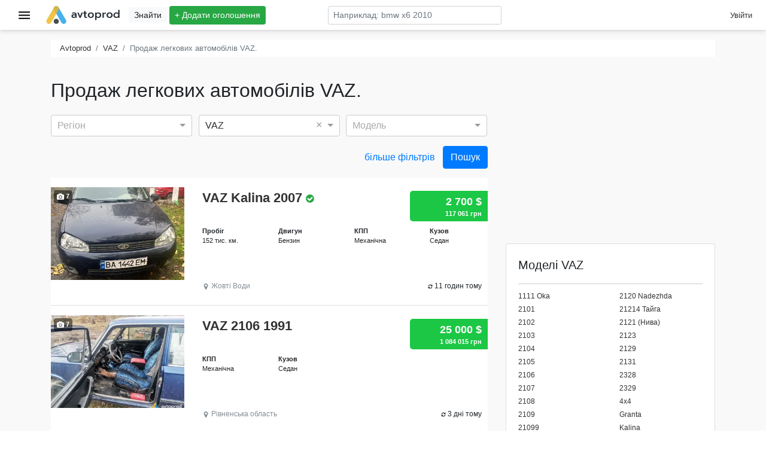

--- FILE ---
content_type: text/html; charset=utf-8
request_url: https://www.google.com/recaptcha/api2/aframe
body_size: 183
content:
<!DOCTYPE HTML><html><head><meta http-equiv="content-type" content="text/html; charset=UTF-8"></head><body><script nonce="D6sNTsWbBZhmu-_9b_DwXA">/** Anti-fraud and anti-abuse applications only. See google.com/recaptcha */ try{var clients={'sodar':'https://pagead2.googlesyndication.com/pagead/sodar?'};window.addEventListener("message",function(a){try{if(a.source===window.parent){var b=JSON.parse(a.data);var c=clients[b['id']];if(c){var d=document.createElement('img');d.src=c+b['params']+'&rc='+(localStorage.getItem("rc::a")?sessionStorage.getItem("rc::b"):"");window.document.body.appendChild(d);sessionStorage.setItem("rc::e",parseInt(sessionStorage.getItem("rc::e")||0)+1);localStorage.setItem("rc::h",'1768847950143');}}}catch(b){}});window.parent.postMessage("_grecaptcha_ready", "*");}catch(b){}</script></body></html>

--- FILE ---
content_type: application/javascript; charset=UTF-8
request_url: https://avtoprod.ua/assets/vendors~add~caritem~cars~core~dashboard~home~seo.74603ec0.chunk.js
body_size: 98569
content:
(window.webpackJsonp=window.webpackJsonp||[]).push([[3],{1070:function(e,t,n){"use strict";n.d(t,"a",(function(){return a}));var r=new Date,i=new Date;function a(e,t,n,o){function c(t){return e(t=0===arguments.length?new Date:new Date(+t)),t}return c.floor=function(t){return e(t=new Date(+t)),t},c.ceil=function(n){return e(n=new Date(n-1)),t(n,1),e(n),n},c.round=function(e){var t=c(e),n=c.ceil(e);return e-t<n-e?t:n},c.offset=function(e,n){return t(e=new Date(+e),null==n?1:Math.floor(n)),e},c.range=function(n,r,i){var a,o=[];if(n=c.ceil(n),i=null==i?1:Math.floor(i),!(n<r&&i>0))return o;do{o.push(a=new Date(+n)),t(n,i),e(n)}while(a<n&&n<r);return o},c.filter=function(n){return a((function(t){if(t>=t)for(;e(t),!n(t);)t.setTime(t-1)}),(function(e,r){if(e>=e)if(r<0)for(;++r<=0;)for(;t(e,-1),!n(e););else for(;--r>=0;)for(;t(e,1),!n(e););}))},n&&(c.count=function(t,a){return r.setTime(+t),i.setTime(+a),e(r),e(i),Math.floor(n(r,i))},c.every=function(e){return e=Math.floor(e),isFinite(e)&&e>0?e>1?c.filter(o?function(t){return o(t)%e==0}:function(t){return c.count(0,t)%e==0}):c:null}),c}},1100:function(e,t,n){"use strict";function r(e,t){switch(arguments.length){case 0:break;case 1:this.range(e);break;default:this.range(t).domain(e)}return this}function i(e,t){switch(arguments.length){case 0:break;case 1:"function"==typeof e?this.interpolator(e):this.range(e);break;default:this.domain(e),"function"==typeof t?this.interpolator(t):this.range(t)}return this}n.d(t,"b",(function(){return r})),n.d(t,"a",(function(){return i}))},1115:function(e,t,n){"use strict";n.r(t),n.d(t,"createStringInterpolator",(function(){return r})),n.d(t,"frameLoop",(function(){return c})),n.d(t,"to",(function(){return i})),n.d(t,"now",(function(){return s})),n.d(t,"colorNames",(function(){return u})),n.d(t,"skipAnimation",(function(){return l})),n.d(t,"requestAnimationFrame",(function(){return f})),n.d(t,"batchedUpdates",(function(){return d})),n.d(t,"willAdvance",(function(){return h})),n.d(t,"assign",(function(){return b}));var r,i,a=n(1247),o=n(1246),c=new a.a,s=function(){return performance.now()},u=null,l=!1,f="undefined"!=typeof window?window.requestAnimationFrame:function(){return-1},d=function(e){return e()},h=o.g,b=function(e){var t;return t=Object.assign({to:i,now:s,frameLoop:c,colorNames:u,skipAnimation:l,createStringInterpolator:r,requestAnimationFrame:f,batchedUpdates:d,willAdvance:h},function(e){var t={};for(var n in e)void 0!==e[n]&&(t[n]=e[n]);return t}(e)),i=t.to,s=t.now,c=t.frameLoop,u=t.colorNames,l=t.skipAnimation,r=t.createStringInterpolator,f=t.requestAnimationFrame,d=t.batchedUpdates,h=t.willAdvance,t}},1116:function(e,t,n){"use strict";n.d(t,"d",(function(){return r})),n.d(t,"c",(function(){return i})),n.d(t,"b",(function(){return a})),n.d(t,"a",(function(){return o})),n.d(t,"e",(function(){return c}));var r=1e3,i=6e4,a=36e5,o=864e5,c=6048e5},1117:function(e,t,n){"use strict";Object.defineProperty(t,"__esModule",{value:!0}),t.rocket=void 0;t.rocket={viewBox:"0 0 16 16",children:[{name:"path",attribs:{fill:"#000000",d:"M11 1l-5 5h-3l-3 4c0 0 3.178-0.885 5.032-0.47l-5.032 6.47 6.592-5.127c0.919 2.104-0.592 5.127-0.592 5.127l4-3v-3l5-5 1-5-5 1z"}}]}},1154:function(e,t,n){"use strict";Object.defineProperty(t,"__esModule",{value:!0}),t.refresh=void 0;t.refresh={viewBox:"0 0 1536 1792",children:[{name:"path",attribs:{d:"M1511 1056q0 5-1 7-64 268-268 434.5t-478 166.5q-146 0-282.5-55t-243.5-157l-129 129q-19 19-45 19t-45-19-19-45v-448q0-26 19-45t45-19h448q26 0 45 19t19 45-19 45l-137 137q71 66 161 102t187 36q134 0 250-65t186-179q11-17 53-117 8-23 30-23h192q13 0 22.5 9.5t9.5 22.5zM1536 256v448q0 26-19 45t-45 19h-448q-26 0-45-19t-19-45 19-45l138-138q-148-137-349-137-134 0-250 65t-186 179q-11 17-53 117-8 23-30 23h-199q-13 0-22.5-9.5t-9.5-22.5v-7q65-268 270-434.5t480-166.5q146 0 284 55.5t245 156.5l130-129q19-19 45-19t45 19 19 45z"}}]}},1155:function(e,t,n){"use strict";Object.defineProperty(t,"__esModule",{value:!0}),t.mapMarker=void 0;t.mapMarker={viewBox:"0 0 1024 1792",children:[{name:"path",attribs:{d:"M768 640q0-106-75-181t-181-75-181 75-75 181 75 181 181 75 181-75 75-181zM1024 640q0 109-33 179l-364 774q-16 33-47.5 52t-67.5 19-67.5-19-46.5-52l-365-774q-33-70-33-179 0-212 150-362t362-150 362 150 150 362z"}}]}},1165:function(e,t,n){"use strict";Object.defineProperty(t,"__esModule",{value:!0}),t.thumbsUp=void 0;t.thumbsUp={viewBox:"0 0 1664 1792",children:[{name:"path",attribs:{d:"M256 1344q0-26-19-45t-45-19q-27 0-45.5 19t-18.5 45q0 27 18.5 45.5t45.5 18.5q26 0 45-18.5t19-45.5zM416 832v640q0 26-19 45t-45 19h-288q-26 0-45-19t-19-45v-640q0-26 19-45t45-19h288q26 0 45 19t19 45zM1600 832q0 86-55 149 15 44 15 76 3 76-43 137 17 56 0 117-15 57-54 94 9 112-49 181-64 76-197 78h-36-76-17q-66 0-144-15.5t-121.5-29-120.5-39.5q-123-43-158-44-26-1-45-19.5t-19-44.5v-641q0-25 18-43.5t43-20.5q24-2 76-59t101-121q68-87 101-120 18-18 31-48t17.5-48.5 13.5-60.5q7-39 12.5-61t19.5-52 34-50q19-19 45-19 46 0 82.5 10.5t60 26 40 40.5 24 45 12 50 5 45 0.5 39q0 38-9.5 76t-19 60-27.5 56q-3 6-10 18t-11 22-8 24h277q78 0 135 57t57 135z"}}]}},1170:function(e,t,n){var r=n(215),i=n(149);e.exports=function(e,t){var n=-1,a=i(e)?Array(e.length):[];return r(e,(function(e,r,i){a[++n]=t(e,r,i)})),a}},1180:function(e,t,n){"use strict";Object.defineProperty(t,"__esModule",{value:!0}),t.lineChart=void 0;t.lineChart={viewBox:"0 0 2048 1792",children:[{name:"path",attribs:{d:"M2048 1536v128h-2048v-1536h128v1408h1920zM1920 288v435q0 21-19.5 29.5t-35.5-7.5l-121-121-633 633q-10 10-23 10t-23-10l-233-233-416 416-192-192 585-585q10-10 23-10t23 10l233 233 464-464-121-121q-16-16-7.5-35.5t29.5-19.5h435q14 0 23 9t9 23z"}}]}},1181:function(e,t,n){"use strict";(function(e){n.d(t,"a",(function(){return Y}));var r=n(2),i=n.n(r),a=n(1207),o=n(1771),c=n(1769),s=n(1574),u=n(1360),l=n(1581),f=n(1852),d=n(1768),h=n(5),b=n.n(h),p=n(1290),m=n(1782),y=n(1770);function g(e,t,n){return t in e?Object.defineProperty(e,t,{value:n,enumerable:!0,configurable:!0,writable:!0}):e[t]=n,e}function v(e,t){var n=Object.keys(e);if(Object.getOwnPropertySymbols){var r=Object.getOwnPropertySymbols(e);t&&(r=r.filter((function(t){return Object.getOwnPropertyDescriptor(e,t).enumerable}))),n.push.apply(n,r)}return n}function _(e){for(var t=1;t<arguments.length;t++){var n=null!=arguments[t]?arguments[t]:{};t%2?v(Object(n),!0).forEach((function(t){g(e,t,n[t])})):Object.getOwnPropertyDescriptors?Object.defineProperties(e,Object.getOwnPropertyDescriptors(n)):v(Object(n)).forEach((function(t){Object.defineProperty(e,t,Object.getOwnPropertyDescriptor(n,t))}))}return e}function x(e,t){(null==t||t>e.length)&&(t=e.length);for(var n=0,r=new Array(t);n<t;n++)r[n]=e[n];return r}function O(e,t){if(e){if("string"==typeof e)return x(e,t);var n=Object.prototype.toString.call(e).slice(8,-1);return"Object"===n&&e.constructor&&(n=e.constructor.name),"Map"===n||"Set"===n?Array.from(n):"Arguments"===n||/^(?:Ui|I)nt(?:8|16|32)(?:Clamped)?Array$/.test(n)?x(e,t):void 0}}function w(e,t){return function(e){if(Array.isArray(e))return e}(e)||function(e,t){if("undefined"!=typeof Symbol&&Symbol.iterator in Object(e)){var n=[],r=!0,i=!1,a=void 0;try{for(var o,c=e[Symbol.iterator]();!(r=(o=c.next()).done)&&(n.push(o.value),!t||n.length!==t);r=!0);}catch(e){i=!0,a=e}finally{try{r||null==c.return||c.return()}finally{if(i)throw a}}return n}}(e,t)||O(e,t)||function(){throw new TypeError("Invalid attempt to destructure non-iterable instance.\nIn order to be iterable, non-array objects must have a [Symbol.iterator]() method.")}()}function j(e){return function(e){if(Array.isArray(e))return x(e)}(e)||function(e){if("undefined"!=typeof Symbol&&Symbol.iterator in Object(e))return Array.from(e)}(e)||O(e)||function(){throw new TypeError("Invalid attempt to spread non-iterable instance.\nIn order to be iterable, non-array objects must have a [Symbol.iterator]() method.")}()}var k=Object(r.memo)((function(e){var t=e.point;return i.a.createElement(u.a,{id:i.a.createElement("span",null,"x: ",i.a.createElement("strong",null,t.data.xFormatted),", y:"," ",i.a.createElement("strong",null,t.data.yFormatted)),enableChip:!0,color:t.serieColor})})),M=function(e){var t=e.color;return i.a.createElement("span",{style:{display:"block",width:"12px",height:"12px",background:t}})},S=Object(r.memo)((function(e){var t=e.slice,n="x"===e.axis?"y":"x";return i.a.createElement(u.c,{rows:t.points.map((function(e){return[i.a.createElement(M,{key:"chip",color:e.serieColor}),e.serieId,i.a.createElement("strong",{key:"value"},e.data["".concat(n,"Formatted")])]}))})})),T={data:b.a.arrayOf(b.a.shape({id:b.a.oneOfType([b.a.string,b.a.number]).isRequired,data:b.a.arrayOf(b.a.shape({x:b.a.oneOfType([b.a.number,b.a.string,b.a.instanceOf(Date)]),y:b.a.oneOfType([b.a.number,b.a.string,b.a.instanceOf(Date)])})).isRequired})).isRequired,xScale:d.b.isRequired,xFormat:b.a.oneOfType([b.a.func,b.a.string]),yScale:d.b.isRequired,yFormat:b.a.oneOfType([b.a.func,b.a.string]),layers:b.a.arrayOf(b.a.oneOfType([b.a.oneOf(["grid","markers","axes","areas","crosshair","lines","slices","points","mesh","legends"]),b.a.func])).isRequired,curve:a.m.isRequired,axisTop:c.c,axisRight:c.c,axisBottom:c.c,axisLeft:c.c,enableGridX:b.a.bool.isRequired,enableGridY:b.a.bool.isRequired,gridXValues:b.a.oneOfType([b.a.number,b.a.arrayOf(b.a.oneOfType([b.a.number,b.a.string,b.a.instanceOf(Date)]))]),gridYValues:b.a.oneOfType([b.a.number,b.a.arrayOf(b.a.oneOfType([b.a.number,b.a.string,b.a.instanceOf(Date)]))]),enablePoints:b.a.bool.isRequired,pointSymbol:b.a.func,pointSize:b.a.number.isRequired,pointColor:b.a.any.isRequired,pointBorderWidth:b.a.number.isRequired,pointBorderColor:b.a.any.isRequired,enablePointLabel:b.a.bool.isRequired,pointLabel:b.a.oneOfType([b.a.string,b.a.func]).isRequired,markers:b.a.arrayOf(b.a.shape({axis:b.a.oneOf(["x","y"]).isRequired,value:b.a.oneOfType([b.a.number,b.a.string,b.a.instanceOf(Date)]).isRequired,style:b.a.object})),colors:o.a.isRequired,enableArea:b.a.bool.isRequired,areaOpacity:b.a.number.isRequired,areaBlendMode:a.g.isRequired,areaBaselineValue:b.a.oneOfType([b.a.number,b.a.string,b.a.instanceOf(Date)]).isRequired,lineWidth:b.a.number.isRequired,legends:b.a.arrayOf(b.a.shape(s.b)).isRequired,isInteractive:b.a.bool.isRequired,debugMesh:b.a.bool.isRequired,tooltip:b.a.oneOfType([b.a.func,b.a.object]).isRequired,enableSlices:b.a.oneOf(["x","y",!1]).isRequired,debugSlices:b.a.bool.isRequired,sliceTooltip:b.a.oneOfType([b.a.func,b.a.object]).isRequired,enableCrosshair:b.a.bool.isRequired,crosshairType:b.a.string.isRequired},C=(_(_(_({},T),{},{enablePointLabel:b.a.bool.isRequired,role:b.a.string.isRequired,useMesh:b.a.bool.isRequired},a.n),a.i),_({pixelRatio:b.a.number.isRequired},T),{curve:"linear",xScale:{type:"point"},yScale:{type:"linear",min:0,max:"auto"},layers:["grid","markers","axes","areas","crosshair","lines","points","slices","mesh","legends"],axisBottom:{},axisLeft:{},enableGridX:!0,enableGridY:!0,enablePoints:!0,pointSize:6,pointColor:{from:"color"},pointBorderWidth:0,pointBorderColor:{theme:"background"},enablePointLabel:!1,pointLabel:"yFormatted",colors:{scheme:"nivo"},enableArea:!1,areaBaselineValue:0,areaOpacity:.2,areaBlendMode:"normal",lineWidth:2,legends:[],isInteractive:!0,tooltip:k,enableSlices:!1,debugSlices:!1,sliceTooltip:S,debugMesh:!1,enableCrosshair:!0,crosshairType:"bottom-left"}),E=_(_({},C),{},{enablePointLabel:!1,useMesh:!1,animate:!0,motionConfig:"gentle",defs:[],fill:[],role:"img"}),P=_(_({},C),{},{pixelRatio:e.window&&e.window.devicePixelRatio?e.window.devicePixelRatio:1}),A=function(e){var t=e.data,n=e.xScale,i=void 0===n?E.xScale:n,c=e.xFormat,s=e.yScale,u=void 0===s?E.yScale:s,h=e.yFormat,b=e.width,p=e.height,m=e.colors,y=void 0===m?E.colors:m,g=e.curve,v=void 0===g?E.curve:g,x=e.areaBaselineValue,O=void 0===x?E.areaBaselineValue:x,k=e.pointColor,M=void 0===k?E.pointColor:k,S=e.pointBorderColor,T=void 0===S?E.pointBorderColor:S,C=e.enableSlices,P=void 0===C?E.enableSlicesTooltip:C,A=Object(a.u)(c),R=Object(a.u)(h),q=Object(o.c)(y,"id"),D=Object(a.t)(),I=Object(o.b)(M,D),N=Object(o.b)(T,D),U=Object(r.useMemo)((function(){return Object(d.a)(t,i,u,b,p)}),[t,i,u,b,p]),F=U.xScale,z=U.yScale,W=U.series,L=Object(r.useMemo)((function(){return W.map((function(e){return _(_({},e),{},{color:q(e)})}))}),[W,q]),Y=function(e){var t=e.series,n=e.getPointColor,i=e.getPointBorderColor,a=e.formatX,o=e.formatY;return Object(r.useMemo)((function(){return t.reduce((function(e,t){return[].concat(j(e),j(t.data.filter((function(e){return null!==e.position.x&&null!==e.position.y})).map((function(r,c){var s={id:"".concat(t.id,".").concat(c),index:e.length+c,serieId:t.id,serieColor:t.color,x:r.position.x,y:r.position.y};return s.color=n(t),s.borderColor=i(s),s.data=_(_({},r.data),{},{xFormatted:a(r.data.x),yFormatted:o(r.data.y)}),s}))))}),[])}),[t,n,i,a,o])}({series:L,getPointColor:I,getPointBorderColor:N,formatX:A,formatY:R}),V=function(e){var t=e.enableSlices,n=e.points,i=e.width,a=e.height;return Object(r.useMemo)((function(){if(!1===t)return[];if("x"===t){var e=new Map;return n.forEach((function(t){null!==t.data.x&&null!==t.data.y&&(e.has(t.x)?e.get(t.x).push(t):e.set(t.x,[t]))})),Array.from(e.entries()).sort((function(e,t){return e[0]-t[0]})).map((function(e,t,n){var r,o=w(e,2),c=o[0],s=o[1],u=n[t-1],l=n[t+1];return{id:c,x0:r=u?c-(c-u[0])/2:c,x:c,y0:0,y:0,width:l?c-r+(l[0]-c)/2:i-r,height:a,points:s.reverse()}}))}if("y"===t){var r=new Map;return n.forEach((function(e){null!==e.data.x&&null!==e.data.y&&(r.has(e.y)?r.get(e.y).push(e):r.set(e.y,[e]))})),Array.from(r.entries()).sort((function(e,t){return e[0]-t[0]})).map((function(e,t,n){var r,o,c=w(e,2),s=c[0],u=c[1],l=n[t-1],f=n[t+1];return r=l?s-(s-l[0])/2:s,o=f?s-r+(f[0]-s)/2:a-r,{id:s,x0:0,x:0,y0:r,y:s,width:i,height:o,points:u.reverse()}}))}}),[t,n])}({enableSlices:P,points:Y,width:b,height:p});return{lineGenerator:function(e){var t=e.curve;return Object(r.useMemo)((function(){return Object(l.a)().defined((function(e){return null!==e.x&&null!==e.y})).x((function(e){return e.x})).y((function(e){return e.y})).curve(Object(a.h)(t))}),[t])}({curve:v}),areaGenerator:function(e){var t=e.curve,n=e.yScale,i=e.areaBaselineValue;return Object(r.useMemo)((function(){return Object(f.a)().defined((function(e){return null!==e.x&&null!==e.y})).x((function(e){return e.x})).y1((function(e){return e.y})).curve(Object(a.h)(t)).y0(n(i))}),[t,n,i])}({curve:v,yScale:z,areaBaselineValue:O}),getColor:q,series:L,xScale:F,yScale:z,slices:V,points:Y}},R=function(e){var t=e.areaBlendMode,n=e.areaOpacity,r=e.color,o=e.fill,c=e.path,s=Object(a.s)(),u=s.animate,l=s.config,f=Object(a.p)(c),d=Object(p.useSpring)({color:r,config:l,immediate:!u});return i.a.createElement(m.animated.path,{d:f,fill:o||d.color,fillOpacity:n,strokeWidth:0,style:{mixBlendMode:t}})},q=Object(r.memo)((function(e){var t=e.areaGenerator,n=e.areaOpacity,r=e.areaBlendMode,a=e.lines.slice(0).reverse();return i.a.createElement("g",null,a.map((function(e){return i.a.createElement(R,Object.assign({key:e.id,path:t(e.data.map((function(e){return e.position})))},_({areaOpacity:n,areaBlendMode:r},e)))})))})),D=Object(r.memo)((function(e){var t=e.lineGenerator,n=e.points,o=e.color,c=e.thickness,s=Object(r.useMemo)((function(){return t(n)}),[t,n]),u=Object(a.p)(s);return i.a.createElement(m.animated.path,{d:u,fill:"none",strokeWidth:c,stroke:o})})),I=Object(r.memo)((function(e){var t=e.lines,n=e.lineGenerator,r=e.lineWidth;return t.reverse().map((function(e){var t=e.id,a=e.data,o=e.color;return i.a.createElement(D,{key:t,id:t,points:a.map((function(e){return e.position})),lineGenerator:n,color:o,thickness:r})}))})),N=Object(r.memo)((function(e){var t=e.slice,n=e.axis,a=e.debug,o=e.tooltip,c=e.isCurrent,s=e.setCurrent,l=Object(u.h)(),f=l.showTooltipFromEvent,d=l.hideTooltip,h=Object(r.useCallback)((function(e){f(i.a.createElement(o,{slice:t,axis:n}),e,"right"),s(t)}),[f,o,t]),b=Object(r.useCallback)((function(e){f(i.a.createElement(o,{slice:t,axis:n}),e,"right")}),[f,o,t]),p=Object(r.useCallback)((function(){d(),s(null)}),[d]);return i.a.createElement("rect",{x:t.x0,y:t.y0,width:t.width,height:t.height,stroke:"red",strokeWidth:a?1:0,strokeOpacity:.75,fill:"red",fillOpacity:c&&a?.35:0,onMouseEnter:h,onMouseMove:b,onMouseLeave:p})})),U=Object(r.memo)((function(e){var t=e.slices,n=e.axis,r=e.debug,a=e.height,o=e.tooltip,c=e.current,s=e.setCurrent;return t.map((function(e){return i.a.createElement(N,{key:e.id,slice:e,axis:n,debug:r,height:a,tooltip:o,setCurrent:s,isCurrent:null!==c&&c.id===e.id})}))})),F=Object(r.memo)((function(e){var t=e.points,n=e.symbol,r=e.size,o=e.borderWidth,c=e.enableLabel,s=e.label,u=e.labelYOffset,l=Object(a.t)(),f=Object(a.j)(s),d=t.reverse().map((function(e){return{id:e.id,x:e.x,y:e.y,datum:e.data,fill:e.color,stroke:e.borderColor,label:c?f(e.data):null}}));return i.a.createElement("g",null,d.map((function(e){return i.a.createElement(a.b,{key:e.id,x:e.x,y:e.y,datum:e.datum,symbol:n,size:r,color:e.fill,borderWidth:o,borderColor:e.stroke,label:e.label,labelYOffset:u,theme:l})})))})),z=Object(r.memo)((function(e){var t=e.points,n=e.width,a=e.height,o=e.margin,c=e.setCurrent,s=e.onMouseEnter,l=e.onMouseMove,f=e.onMouseLeave,d=e.onClick,h=e.tooltip,b=e.debug,p=Object(u.h)(),m=p.showTooltipAt,g=p.hideTooltip,v=Object(r.useCallback)((function(e,t){m(i.a.createElement(h,{point:e}),[e.x+o.left,e.y+o.top],"top"),c(e),s&&s(e,t)}),[c,m,h,s,o]),_=Object(r.useCallback)((function(e,t){m(i.a.createElement(h,{point:e}),[e.x+o.left,e.y+o.top],"top"),c(e),l&&l(e,t)}),[c,m,h,l]),x=Object(r.useCallback)((function(e,t){g(),c(null),f&&f(e,t)}),[g,c,f]),O=Object(r.useCallback)((function(e,t){d&&d(e,t)}),[d]);return i.a.createElement(y.a,{nodes:t,width:n,height:a,onMouseEnter:v,onMouseMove:_,onMouseLeave:x,onClick:O,debug:b})})),W=function(e){var t=e.data,n=e.xScale,l=e.xFormat,f=e.yScale,d=e.yFormat,h=e.layers,b=e.curve,p=e.areaBaselineValue,m=e.colors,y=e.margin,g=e.width,v=e.height,x=e.axisTop,O=e.axisRight,j=e.axisBottom,k=e.axisLeft,M=e.enableGridX,S=e.enableGridY,T=e.gridXValues,C=e.gridYValues,E=e.lineWidth,P=e.enableArea,R=e.areaOpacity,D=e.areaBlendMode,N=e.enablePoints,W=e.pointSymbol,L=e.pointSize,Y=e.pointColor,V=e.pointBorderWidth,B=e.pointBorderColor,H=e.enablePointLabel,G=e.pointLabel,X=e.pointLabelYOffset,$=e.defs,Z=e.fill,Q=e.markers,K=e.legends,J=e.isInteractive,ee=e.useMesh,te=e.debugMesh,ne=e.onMouseEnter,re=e.onMouseMove,ie=e.onMouseLeave,ae=e.onClick,oe=e.tooltip,ce=e.enableSlices,se=e.debugSlices,ue=e.sliceTooltip,le=e.enableCrosshair,fe=e.crosshairType,de=e.role,he=Object(a.q)(g,v,y),be=he.margin,pe=he.innerWidth,me=he.innerHeight,ye=he.outerWidth,ge=he.outerHeight,ve=A({data:t,xScale:n,xFormat:l,yScale:f,yFormat:d,width:pe,height:me,colors:m,curve:b,areaBaselineValue:p,pointColor:Y,pointBorderColor:B,enableSlices:ce}),_e=ve.lineGenerator,xe=ve.areaGenerator,Oe=ve.series,we=ve.xScale,je=ve.yScale,ke=ve.slices,Me=ve.points,Se=Object(a.t)(),Te=Object(o.b)(Y,Se),Ce=Object(o.b)(B,Se),Ee=w(Object(r.useState)(null),2),Pe=Ee[0],Ae=Ee[1],Re=w(Object(r.useState)(null),2),qe=Re[0],De=Re[1],Ie=Object(r.useMemo)((function(){return Oe.map((function(e){return{id:e.id,label:e.id,color:e.color}})).reverse()}),[Oe]),Ne={grid:i.a.createElement(c.b,{key:"grid",theme:Se,width:pe,height:me,xScale:M?we:null,yScale:S?je:null,xValues:T,yValues:C}),markers:i.a.createElement(a.a,{key:"markers",markers:Q,width:pe,height:me,xScale:we,yScale:je,theme:Se}),axes:i.a.createElement(c.a,{key:"axes",xScale:we,yScale:je,width:pe,height:me,theme:Se,top:x,right:O,bottom:j,left:k}),areas:null,lines:i.a.createElement(I,{key:"lines",lines:Oe,lineGenerator:_e,lineWidth:E}),slices:null,points:null,crosshair:null,mesh:null,legends:K.map((function(e,t){return i.a.createElement(s.a,Object.assign({key:"legend.".concat(t)},e,{containerWidth:pe,containerHeight:me,data:e.data||Ie,theme:Se}))}))},Ue=Object(a.f)($,Oe,Z);return P&&(Ne.areas=i.a.createElement(q,{key:"areas",areaGenerator:xe,areaOpacity:R,areaBlendMode:D,lines:Oe})),J&&!1!==ce&&(Ne.slices=i.a.createElement(U,{key:"slices",slices:ke,axis:ce,debug:se,height:me,tooltip:ue,current:qe,setCurrent:De})),N&&(Ne.points=i.a.createElement(F,{key:"points",points:Me,symbol:W,size:L,color:Te,borderWidth:V,borderColor:Ce,enableLabel:H,label:G,labelYOffset:X})),J&&le&&(null!==Pe&&(Ne.crosshair=i.a.createElement(u.b,{key:"crosshair",width:pe,height:me,x:Pe.x,y:Pe.y,type:fe})),null!==qe&&(Ne.crosshair=i.a.createElement(u.b,{key:"crosshair",width:pe,height:me,x:qe.x,y:qe.y,type:ce}))),J&&ee&&!1===ce&&(Ne.mesh=i.a.createElement(z,{key:"mesh",points:Me,width:pe,height:me,margin:be,current:Pe,setCurrent:Ae,onMouseEnter:ne,onMouseMove:re,onMouseLeave:ie,onClick:ae,tooltip:oe,debug:te})),i.a.createElement(a.e,{defs:Ue,width:ye,height:ge,margin:be,role:de},h.map((function(t,n){return"function"==typeof t?i.a.createElement(r.Fragment,{key:n},t(_(_({},e),{},{innerWidth:pe,innerHeight:me,series:Oe,slices:ke,points:Me,xScale:we,yScale:je,lineGenerator:_e,areaGenerator:xe,currentPoint:Pe,setCurrentPoint:Ae,currentSlice:qe,setCurrentSlice:De}))):Ne[t]})))};W.defaultProps=E;var L=Object(a.v)(W),Y=function(e){return i.a.createElement(a.d,null,(function(t){var n=t.width,r=t.height;return i.a.createElement(L,Object.assign({width:n,height:r},e))}))},V=function(e){var t=e.width,n=e.height,o=e.margin,l=e.pixelRatio,f=e.data,d=e.xScale,h=e.xFormat,b=e.yScale,p=e.yFormat,m=e.curve,g=e.layers,v=e.colors,x=e.lineWidth,O=e.enableArea,j=e.areaBaselineValue,k=e.areaOpacity,M=e.enablePoints,S=e.pointSize,T=e.pointColor,C=e.pointBorderWidth,E=e.pointBorderColor,P=e.enableGridX,R=e.gridXValues,q=e.enableGridY,D=e.gridYValues,I=e.axisTop,N=e.axisRight,U=e.axisBottom,F=e.axisLeft,z=e.legends,W=e.isInteractive,L=e.debugMesh,Y=e.onMouseLeave,V=e.onClick,B=e.tooltip,H=e.canvasRef,G=Object(r.useRef)(null),X=Object(a.q)(t,n,o),$=X.margin,Z=X.innerWidth,Q=X.innerHeight,K=X.outerWidth,J=X.outerHeight,ee=Object(a.t)(),te=w(Object(r.useState)(null),2),ne=te[0],re=te[1],ie=A({data:f,xScale:d,xFormat:h,yScale:b,yFormat:p,width:Z,height:Q,colors:v,curve:m,areaBaselineValue:j,pointColor:T,pointBorderColor:E}),ae=ie.lineGenerator,oe=ie.areaGenerator,ce=ie.series,se=ie.xScale,ue=ie.yScale,le=ie.points,fe=Object(y.d)({points:le,width:Z,height:Q,debug:L}),de=fe.delaunay,he=fe.voronoi;Object(r.useEffect)((function(){H&&(H.current=G.current),G.current.width=K*l,G.current.height=J*l;var e=G.current.getContext("2d");e.scale(l,l),e.fillStyle=ee.background,e.fillRect(0,0,K,J),e.translate($.left,$.top),g.forEach((function(t){if("function"==typeof t&&t({ctx:e,innerWidth:Z,innerHeight:Q,series:ce,points:le,xScale:se,yScale:ue,lineWidth:x,lineGenerator:ae,areaGenerator:oe,currentPoint:ne,setCurrentPoint:re}),"grid"===t&&ee.grid.line.strokeWidth>0&&(e.lineWidth=ee.grid.line.strokeWidth,e.strokeStyle=ee.grid.line.stroke,P&&Object(c.e)(e,{width:Z,height:Q,scale:se,axis:"x",values:R}),q&&Object(c.e)(e,{width:Z,height:Q,scale:ue,axis:"y",values:D})),"axes"===t&&Object(c.d)(e,{xScale:se,yScale:ue,width:Z,height:Q,top:I,right:N,bottom:U,left:F,theme:ee}),"areas"===t&&!0===O&&(e.save(),e.globalAlpha=k,oe.context(e),ce.forEach((function(t){e.fillStyle=t.color,e.beginPath(),oe(t.data.map((function(e){return e.position}))),e.fill()})),e.restore()),"lines"===t&&(ae.context(e),ce.forEach((function(t){e.strokeStyle=t.color,e.lineWidth=x,e.beginPath(),ae(t.data.map((function(e){return e.position}))),e.stroke()}))),"points"===t&&!0===M&&S>0&&le.forEach((function(t){e.fillStyle=t.color,e.beginPath(),e.arc(t.x,t.y,S/2,0,2*Math.PI),e.fill(),C>0&&(e.strokeStyle=t.borderColor,e.lineWidth=C,e.stroke())})),"mesh"===t&&!0===L&&(Object(y.c)(e,he),ne&&Object(y.b)(e,he,ne.index)),"legends"===t){var n=ce.map((function(e){return{id:e.id,label:e.id,color:e.color}})).reverse();z.forEach((function(t){Object(s.c)(e,_(_({},t),{},{data:t.data||n,containerWidth:Z,containerHeight:Q,theme:ee}))}))}}))}),[G,K,J,g,ee,ae,ce,se,ue,P,R,q,D,I,N,U,F,z,le,M,S,ne]);var be=Object(r.useCallback)((function(e){var t=w(Object(a.k)(G.current,e),2),n=t[0],r=t[1];if(!Object(a.l)($.left,$.top,Z,Q,n,r))return null;var i=de.find(n-$.left,r-$.top);return le[i]}),[G,$,Z,Q,de]),pe=Object(u.h)(),me=pe.showTooltipFromEvent,ye=pe.hideTooltip,ge=Object(r.useCallback)((function(e){var t=be(e);re(t),t?me(i.a.createElement(B,{point:t}),e):ye()}),[be,re,me,ye,B]),ve=Object(r.useCallback)((function(e){ye(),re(null),ne&&Y&&Y(ne,e)}),[ye,re,Y]),_e=Object(r.useCallback)((function(e){if(V){var t=be(e);t&&V(t,e)}}),[be,V]);return i.a.createElement("canvas",{ref:G,width:K*l,height:J*l,style:{width:K,height:J,cursor:W?"auto":"normal"},onMouseEnter:W?ge:void 0,onMouseMove:W?ge:void 0,onMouseLeave:W?ve:void 0,onClick:W?_e:void 0})};V.defaultProps=P;var B=Object(a.v)(V),H=Object(r.forwardRef)((function(e,t){return i.a.createElement(B,Object.assign({},e,{canvasRef:t}))}));Object(r.forwardRef)((function(e,t){return i.a.createElement(a.d,null,(function(n){var r=n.width,a=n.height;return i.a.createElement(H,Object.assign({width:r,height:a},e,{ref:t}))}))}))}).call(this,n(14))},1182:function(e,t){e.exports=function(e,t,n,r){for(var i=e.length,a=n+(r?1:-1);r?a--:++a<i;)if(t(e[a],a,e))return a;return-1}},1184:function(e,t,n){"use strict";Object.defineProperty(t,"__esModule",{value:!0}),t.info=void 0;t.info={viewBox:"0 0 640 1792",children:[{name:"path",attribs:{d:"M640 1344v128q0 26-19 45t-45 19h-512q-26 0-45-19t-19-45v-128q0-26 19-45t45-19h64v-384h-64q-26 0-45-19t-19-45v-128q0-26 19-45t45-19h384q26 0 45 19t19 45v576h64q26 0 45 19t19 45zM512 192v192q0 26-19 45t-45 19h-256q-26 0-45-19t-19-45v-192q0-26 19-45t45-19h256q26 0 45 19t19 45z"}}]}},1193:function(e,t,n){"use strict";n.d(t,"c",(function(){return u})),n.d(t,"a",(function(){return h})),n.d(t,"d",(function(){return b})),n.d(t,"b",(function(){return p}));var r=n(1897),i=n(1883),a=n(1373),o=n(1812);function c(e){return+e}var s=[0,1];function u(e){return e}function l(e,t){return(t-=e=+e)?function(n){return(n-e)/t}:(n=isNaN(t)?NaN:.5,function(){return n});var n}function f(e,t,n){var r=e[0],i=e[1],a=t[0],o=t[1];return i<r?(r=l(i,r),a=n(o,a)):(r=l(r,i),a=n(a,o)),function(e){return a(r(e))}}function d(e,t,n){var i=Math.min(e.length,t.length)-1,a=new Array(i),o=new Array(i),c=-1;for(e[i]<e[0]&&(e=e.slice().reverse(),t=t.slice().reverse());++c<i;)a[c]=l(e[c],e[c+1]),o[c]=n(t[c],t[c+1]);return function(t){var n=Object(r.a)(e,t,1,i)-1;return o[n](a[n](t))}}function h(e,t){return t.domain(e.domain()).range(e.range()).interpolate(e.interpolate()).clamp(e.clamp()).unknown(e.unknown())}function b(){var e,t,n,r,l,h,b=s,p=s,m=i.a,y=u;function g(){var e,t,n,i=Math.min(b.length,p.length);return y!==u&&(e=b[0],t=b[i-1],e>t&&(n=e,e=t,t=n),y=function(n){return Math.max(e,Math.min(t,n))}),r=i>2?d:f,l=h=null,v}function v(t){return null==t||isNaN(t=+t)?n:(l||(l=r(b.map(e),p,m)))(e(y(t)))}return v.invert=function(n){return y(t((h||(h=r(p,b.map(e),a.a)))(n)))},v.domain=function(e){return arguments.length?(b=Array.from(e,c),g()):b.slice()},v.range=function(e){return arguments.length?(p=Array.from(e),g()):p.slice()},v.rangeRound=function(e){return p=Array.from(e),m=o.a,g()},v.clamp=function(e){return arguments.length?(y=!!e||u,g()):y!==u},v.interpolate=function(e){return arguments.length?(m=e,g()):m},v.unknown=function(e){return arguments.length?(n=e,v):n},function(n,r){return e=n,t=r,g()}}function p(){return b()(u,u)}},1207:function(e,t,n){"use strict";(function(e){n.d(t,"a",(function(){return Gn})),n.d(t,"b",(function(){return Vn})),n.d(t,"c",(function(){return Tn})),n.d(t,"d",(function(){return Cn})),n.d(t,"e",(function(){return Wn})),n.d(t,"f",(function(){return lr})),n.d(t,"g",(function(){return Lt})),n.d(t,"h",(function(){return Rt})),n.d(t,"i",(function(){return qt})),n.d(t,"j",(function(){return $n})),n.d(t,"k",(function(){return or})),n.d(t,"l",(function(){return ar})),n.d(t,"m",(function(){return At})),n.d(t,"n",(function(){return Ot})),n.d(t,"o",(function(){return qn})),n.d(t,"p",(function(){return jt})),n.d(t,"q",(function(){return Vt})),n.d(t,"r",(function(){return yn})),n.d(t,"s",(function(){return wt})),n.d(t,"t",(function(){return On})),n.d(t,"u",(function(){return gn})),n.d(t,"v",(function(){return ir})),n.d(t,"w",(function(){return Xn})),n.d(t,"x",(function(){return Zn}));var r=n(2),i=n.n(r),a=n(1360),o=n(5),c=n.n(o),s=n(1540),u=n.n(s),l=n(491),f=n.n(l),d=n(1545),h=n.n(d),b=n(1556),p=n(1290),m=n(1782),y=n(1546),g=n.n(y),v=n(477),_=n.n(v),x=(n(28),n(1810),n(1560)),O=(n(1895),n(1783)),w=n(1784),j=n(1785),k=n(1786),M=n(1787),S=n(1788),T=n(1789),C=n(1790),E=n(1791),P=n(1792),A=n(1793),R=n(1794),q=n(1795),D=n(1796),I=n(1797),N=n(1798),U=n(1799),F=n(1800),z=n(1801),W=n(1802),L=n(1803),Y=n(1804),V=n(1805),B=n(1806),H=n(1807),G=n(1808),X=n(1809),$=n(1813),Z=n(1814),Q=n(1815),K=n(1816),J=n(1817),ee=n(1818),te=n(1819),ne=n(1820),re=n(1821),ie=n(1822),ae=n(1823),oe=n(1825),ce=n(1826),se=n(302),ue=n.n(se),le=n(1547),fe=n.n(le),de=n(1292),he=n(1827),be=n(1828),pe=n(1829),me=n(1293),ye=n(1563),ge=n(1564),ve=n(1409),_e=n(1830),xe=n(1831),Oe=n(1379),we=n(1832),je=n(1833),ke=n(1834),Me=n(1835),Se=n(1380),Te=n(1836),Ce=n(1893),Ee=n(1294),Pe=n(1837),Ae=n(1838),Re=n(1839),qe=n(1295),De=n(1840),Ie=n(1841),Ne=n(1842),Ue=n(1296),Fe=n(1297),ze=n(1843),We=n(1565),Le=n(1844),Ye=(n(1872),n(1871)),Ve=n(1896),Be=(n(1552),n(1554)),He=n.n(Be),Ge=n(1370),Xe=n.n(Ge),$e=n(1555),Ze=n.n($e),Qe=n(1371),Ke=n.n(Qe),Je=n(1372),et=n.n(Je),tt=n(487),nt=n.n(tt),rt=n(314),it=n.n(rt);function at(e,t,n){return t in e?Object.defineProperty(e,t,{value:n,enumerable:!0,configurable:!0,writable:!0}):e[t]=n,e}function ot(e,t){var n=Object.keys(e);if(Object.getOwnPropertySymbols){var r=Object.getOwnPropertySymbols(e);t&&(r=r.filter((function(t){return Object.getOwnPropertyDescriptor(e,t).enumerable}))),n.push.apply(n,r)}return n}function ct(e){for(var t=1;t<arguments.length;t++){var n=null!=arguments[t]?arguments[t]:{};t%2?ot(Object(n),!0).forEach((function(t){at(e,t,n[t])})):Object.getOwnPropertyDescriptors?Object.defineProperties(e,Object.getOwnPropertyDescriptors(n)):ot(Object(n)).forEach((function(t){Object.defineProperty(e,t,Object.getOwnPropertyDescriptor(n,t))}))}return e}var st={fill:c.a.string,fontSize:c.a.number,fontFamily:c.a.string},ut=c.a.shape({domain:c.a.shape({line:c.a.shape({stroke:c.a.string.isRequired,strokeWidth:c.a.number.isRequired,strokeDasharray:c.a.string}).isRequired}).isRequired,ticks:c.a.shape({line:c.a.shape({stroke:c.a.string.isRequired,strokeWidth:c.a.number.isRequired,strokeDasharray:c.a.string}).isRequired,text:c.a.shape(ct({},st)).isRequired}).isRequired,legend:c.a.shape({text:c.a.shape(ct({},st)).isRequired}).isRequired}),lt=c.a.shape({line:c.a.shape({stroke:c.a.string.isRequired,strokeWidth:c.a.number.isRequired,strokeDasharray:c.a.string}).isRequired}),ft=c.a.shape({text:c.a.shape(ct({},st)).isRequired}),dt=c.a.shape({text:c.a.shape(ct({},st)).isRequired}),ht=c.a.shape({text:c.a.shape(ct({},st)).isRequired}),bt=c.a.shape({text:c.a.shape(ct({},st)).isRequired}),pt=c.a.shape({line:c.a.shape({stroke:c.a.string.isRequired,strokeWidth:c.a.number.isRequired,strokeDasharray:c.a.string}).isRequired}),mt=c.a.shape({text:c.a.shape(ct(ct({},st),{},{outlineWidth:c.a.number.isRequired,outlineColor:c.a.string.isRequired})).isRequired,link:c.a.shape({stroke:c.a.string.isRequired,strokeWidth:c.a.number.isRequired,outlineWidth:c.a.number.isRequired,outlineColor:c.a.string.isRequired}).isRequired,outline:c.a.shape({stroke:c.a.string.isRequired,strokeWidth:c.a.number.isRequired,outlineWidth:c.a.number.isRequired,outlineColor:c.a.string.isRequired}).isRequired,symbol:c.a.shape({fill:c.a.string.isRequired,outlineWidth:c.a.number.isRequired,outlineColor:c.a.string.isRequired}).isRequired}),yt=(c.a.shape({background:c.a.string.isRequired,fontFamily:c.a.string.isRequired,fontSize:c.a.number.isRequired,textColor:c.a.string.isRequired,axis:ut.isRequired,grid:lt.isRequired,legends:ft.isRequired,labels:dt.isRequired,dots:ht.isRequired,markers:bt,crosshair:pt.isRequired,annotations:mt.isRequired}),{background:"transparent",fontFamily:"sans-serif",fontSize:11,textColor:"#333333",axis:{domain:{line:{stroke:"transparent",strokeWidth:1}},ticks:{line:{stroke:"#777777",strokeWidth:1},text:{}},legend:{text:{fontSize:12}}},grid:{line:{stroke:"#dddddd",strokeWidth:1}},legends:{text:{}},labels:{text:{}},markers:{lineColor:"#000000",lineStrokeWidth:1,text:{}},dots:{text:{}},tooltip:{container:{background:"white",color:"inherit",fontSize:"inherit",borderRadius:"2px",boxShadow:"0 1px 2px rgba(0, 0, 0, 0.25)",padding:"5px 9px"},basic:{whiteSpace:"pre",display:"flex",alignItems:"center"},chip:{marginRight:7},table:{},tableCell:{padding:"3px 5px"}},crosshair:{line:{stroke:"#000000",strokeWidth:1,strokeOpacity:.75,strokeDasharray:"6 6"}},annotations:{text:{fontSize:13,outlineWidth:2,outlineColor:"#ffffff"},link:{stroke:"#000000",strokeWidth:1,outlineWidth:2,outlineColor:"#ffffff"},outline:{fill:"none",stroke:"#000000",strokeWidth:2,outlineWidth:2,outlineColor:"#ffffff"},symbol:{fill:"#000000",outlineWidth:2,outlineColor:"#ffffff"}}}),gt=["axis.ticks.text","axis.legend.text","legends.text","labels.text","dots.text","markers.text","annotations.text"],vt=function(e,t){var n=u()({},e,t);return gt.forEach((function(e){void 0===f()(n,"".concat(e,".fontFamily"))&&h()(n,"".concat(e,".fontFamily"),n.fontFamily),void 0===f()(n,"".concat(e,".fontSize"))&&h()(n,"".concat(e,".fontSize"),n.fontSize),void 0===f()(n,"".concat(e,".fill"))&&h()(n,"".concat(e,".fill"),n.textColor)})),n},_t=Object(r.createContext)(),xt=function(e){var t=e.children,n=e.animate,a=e.stiffness,o=e.damping,c=e.config,s=Object(r.useMemo)((function(){var e=g()(c)?p.config[c]:c;return{animate:n,springConfig:{stiffness:a,damping:o},config:e}}),[n,a,o,c]);return i.a.createElement(_t.Provider,{value:s},t)},Ot={animate:c.a.bool,motionStiffness:c.a.number,motionDamping:c.a.number,motionConfig:c.a.oneOfType([c.a.oneOf(Object.keys(p.config)),c.a.shape({mass:c.a.number,tension:c.a.number,friction:c.a.number,clamp:c.a.bool,precision:c.a.number,velocity:c.a.number,duration:c.a.number,easing:c.a.func})])};xt.defaultProps={animate:!0,stiffness:90,damping:15,config:"default"};var wt=function(){return Object(r.useContext)(_t)},jt=function(e){var t=wt(),n=t.animate,i=t.config,a=function(e){var t=Object(r.useRef)();return Object(r.useEffect)((function(){t.current=e}),[e]),t.current}(e),o=Object(r.useMemo)((function(){return Object(b.a)(a,e)}),[a,e]),c=Object(p.useSpring)({from:{value:0},to:{value:1},reset:!0,config:i,immediate:!n}).value;return Object(p.to)(c,o)},kt={nivo:["#d76445","#f47560","#e8c1a0","#97e3d5","#61cdbb","#00b0a7"],BrBG:_()(O.b),PRGn:_()(w.b),PiYG:_()(j.b),PuOr:_()(k.b),RdBu:_()(M.b),RdGy:_()(S.b),RdYlBu:_()(T.b),RdYlGn:_()(C.b),spectral:_()(E.b),blues:_()(P.b),greens:_()(A.b),greys:_()(R.b),oranges:_()(q.b),purples:_()(D.b),reds:_()(I.b),BuGn:_()(N.b),BuPu:_()(U.b),GnBu:_()(F.b),OrRd:_()(z.b),PuBuGn:_()(W.b),PuBu:_()(L.b),PuRd:_()(Y.b),RdPu:_()(V.b),YlGnBu:_()(B.b),YlGn:_()(H.b),YlOrBr:_()(G.b),YlOrRd:_()(X.b)},Mt=Object.keys(kt),St=($.a,Z.a,Q.a,K.a,J.a,ee.a,te.a,ne.a,re.a,_()(O.b),_()(w.b),_()(j.b),_()(k.b),_()(M.b),_()(S.b),_()(T.b),_()(C.b),_()(E.b),_()(P.b),_()(A.b),_()(R.b),_()(q.b),_()(D.b),_()(I.b),_()(N.b),_()(U.b),_()(F.b),_()(z.b),_()(W.b),_()(L.b),_()(Y.b),_()(V.b),_()(B.b),_()(H.b),_()(G.b),_()(X.b),O.a,w.a,j.a,k.a,M.a,S.a,T.a,C.a,E.a,P.a,A.a,R.a,q.a,D.a,I.a,ie.a,ie.b,ie.c,ie.d,ae.c,ae.a,oe.a,N.a,U.a,F.a,z.a,W.a,L.a,Y.a,V.a,B.a,H.a,G.a,X.a,ae.b,ce.a,c.a.oneOfType([c.a.oneOf(Mt),c.a.func,c.a.arrayOf(c.a.string)]),{basis:de.b,basisClosed:he.a,basisOpen:be.a,bundle:pe.a,cardinal:me.b,cardinalClosed:ye.b,cardinalOpen:ge.b,catmullRom:ve.a,catmullRomClosed:_e.a,catmullRomOpen:xe.a,linear:Oe.a,linearClosed:we.a,monotoneX:je.a,monotoneY:je.b,natural:ke.a,step:Me.a,stepAfter:Me.b,stepBefore:Me.c}),Tt=Object.keys(St),Ct=(c.a.oneOf(Tt),Tt.filter((function(e){return e.endsWith("Closed")}))),Et=(c.a.oneOf(Ct),fe()(Tt,"bundle","basisClosed","basisOpen","cardinalClosed","cardinalOpen","catmullRomClosed","catmullRomOpen","linearClosed")),Pt=(c.a.oneOf(Et),fe()(Tt,"bundle","basisClosed","basisOpen","cardinalClosed","cardinalOpen","catmullRomClosed","catmullRomOpen","linearClosed")),At=c.a.oneOf(Pt),Rt=function(e){if(!St[e])throw new TypeError("'".concat(e,"', is not a valid curve interpolator identifier."));return St[e]},qt={defs:c.a.arrayOf(c.a.shape({id:c.a.string.isRequired})).isRequired,fill:c.a.arrayOf(c.a.shape({id:c.a.string.isRequired,match:c.a.oneOfType([c.a.oneOf(["*"]),c.a.object,c.a.func]).isRequired})).isRequired},Dt={ascending:Se.a,descending:Te.a,insideOut:Ce.a,none:Ee.a,reverse:Pe.a},It=Object.keys(Dt),Nt=(c.a.oneOf(It),{expand:Ae.a,diverging:Re.a,none:qe.a,silhouette:De.a,wiggle:Ie.a}),Ut=Object.keys(Nt),Ft=(c.a.oneOf(Ut),{binary:Ne.a,dice:Ue.a,slice:Fe.a,sliceDice:ze.a,squarify:We.a,resquarify:Le.a}),zt=Object.keys(Ft),Wt=(c.a.oneOf(zt),c.a.shape({top:c.a.number,right:c.a.number,bottom:c.a.number,left:c.a.number}).isRequired),Lt=c.a.oneOf(["normal","multiply","screen","overlay","darken","lighten","color-dodge","color-burn","hard-light","soft-light","difference","exclusion","hue","saturation","color","luminosity"]),Yt=(Object(x.a)(re.a),{top:0,right:0,bottom:0,left:0}),Vt=function(e,t){var n=arguments.length>2&&void 0!==arguments[2]?arguments[2]:{};return Object(r.useMemo)((function(){var r=ct(ct({},Yt),n);return{margin:r,innerWidth:e-r.left-r.right,innerHeight:t-r.top-r.bottom,outerWidth:e,outerHeight:t}}),[e,t,n.top,n.right,n.bottom,n.left])};function Bt(e,t){(null==t||t>e.length)&&(t=e.length);for(var n=0,r=new Array(t);n<t;n++)r[n]=e[n];return r}function Ht(e,t){if(e){if("string"==typeof e)return Bt(e,t);var n=Object.prototype.toString.call(e).slice(8,-1);return"Object"===n&&e.constructor&&(n=e.constructor.name),"Map"===n||"Set"===n?Array.from(n):"Arguments"===n||/^(?:Ui|I)nt(?:8|16|32)(?:Clamped)?Array$/.test(n)?Bt(e,t):void 0}}function Gt(e,t){return function(e){if(Array.isArray(e))return e}(e)||function(e,t){if("undefined"!=typeof Symbol&&Symbol.iterator in Object(e)){var n=[],r=!0,i=!1,a=void 0;try{for(var o,c=e[Symbol.iterator]();!(r=(o=c.next()).done)&&(n.push(o.value),!t||n.length!==t);r=!0);}catch(e){i=!0,a=e}finally{try{r||null==c.return||c.return()}finally{if(i)throw a}}return n}}(e,t)||Ht(e,t)||function(){throw new TypeError("Invalid attempt to destructure non-iterable instance.\nIn order to be iterable, non-array objects must have a [Symbol.iterator]() method.")}()}var Xt=function(){if("undefined"!=typeof Map)return Map;function e(e,t){var n=-1;return e.some((function(e,r){return e[0]===t&&(n=r,!0)})),n}return function(){function t(){this.__entries__=[]}return Object.defineProperty(t.prototype,"size",{get:function(){return this.__entries__.length},enumerable:!0,configurable:!0}),t.prototype.get=function(t){var n=e(this.__entries__,t),r=this.__entries__[n];return r&&r[1]},t.prototype.set=function(t,n){var r=e(this.__entries__,t);~r?this.__entries__[r][1]=n:this.__entries__.push([t,n])},t.prototype.delete=function(t){var n=this.__entries__,r=e(n,t);~r&&n.splice(r,1)},t.prototype.has=function(t){return!!~e(this.__entries__,t)},t.prototype.clear=function(){this.__entries__.splice(0)},t.prototype.forEach=function(e,t){void 0===t&&(t=null);for(var n=0,r=this.__entries__;n<r.length;n++){var i=r[n];e.call(t,i[1],i[0])}},t}()}(),$t="undefined"!=typeof window&&"undefined"!=typeof document&&window.document===document,Zt=void 0!==e&&e.Math===Math?e:"undefined"!=typeof self&&self.Math===Math?self:"undefined"!=typeof window&&window.Math===Math?window:Function("return this")(),Qt="function"==typeof requestAnimationFrame?requestAnimationFrame.bind(Zt):function(e){return setTimeout((function(){return e(Date.now())}),1e3/60)};var Kt=["top","right","bottom","left","width","height","size","weight"],Jt="undefined"!=typeof MutationObserver,en=function(){function e(){this.connected_=!1,this.mutationEventsAdded_=!1,this.mutationsObserver_=null,this.observers_=[],this.onTransitionEnd_=this.onTransitionEnd_.bind(this),this.refresh=function(e,t){var n=!1,r=!1,i=0;function a(){n&&(n=!1,e()),r&&c()}function o(){Qt(a)}function c(){var e=Date.now();if(n){if(e-i<2)return;r=!0}else n=!0,r=!1,setTimeout(o,t);i=e}return c}(this.refresh.bind(this),20)}return e.prototype.addObserver=function(e){~this.observers_.indexOf(e)||this.observers_.push(e),this.connected_||this.connect_()},e.prototype.removeObserver=function(e){var t=this.observers_,n=t.indexOf(e);~n&&t.splice(n,1),!t.length&&this.connected_&&this.disconnect_()},e.prototype.refresh=function(){this.updateObservers_()&&this.refresh()},e.prototype.updateObservers_=function(){var e=this.observers_.filter((function(e){return e.gatherActive(),e.hasActive()}));return e.forEach((function(e){return e.broadcastActive()})),e.length>0},e.prototype.connect_=function(){$t&&!this.connected_&&(document.addEventListener("transitionend",this.onTransitionEnd_),window.addEventListener("resize",this.refresh),Jt?(this.mutationsObserver_=new MutationObserver(this.refresh),this.mutationsObserver_.observe(document,{attributes:!0,childList:!0,characterData:!0,subtree:!0})):(document.addEventListener("DOMSubtreeModified",this.refresh),this.mutationEventsAdded_=!0),this.connected_=!0)},e.prototype.disconnect_=function(){$t&&this.connected_&&(document.removeEventListener("transitionend",this.onTransitionEnd_),window.removeEventListener("resize",this.refresh),this.mutationsObserver_&&this.mutationsObserver_.disconnect(),this.mutationEventsAdded_&&document.removeEventListener("DOMSubtreeModified",this.refresh),this.mutationsObserver_=null,this.mutationEventsAdded_=!1,this.connected_=!1)},e.prototype.onTransitionEnd_=function(e){var t=e.propertyName,n=void 0===t?"":t;Kt.some((function(e){return!!~n.indexOf(e)}))&&this.refresh()},e.getInstance=function(){return this.instance_||(this.instance_=new e),this.instance_},e.instance_=null,e}(),tn=function(e,t){for(var n=0,r=Object.keys(t);n<r.length;n++){var i=r[n];Object.defineProperty(e,i,{value:t[i],enumerable:!1,writable:!1,configurable:!0})}return e},nn=function(e){return e&&e.ownerDocument&&e.ownerDocument.defaultView||Zt},rn=ln(0,0,0,0);function an(e){return parseFloat(e)||0}function on(e){for(var t=[],n=1;n<arguments.length;n++)t[n-1]=arguments[n];return t.reduce((function(t,n){return t+an(e["border-"+n+"-width"])}),0)}function cn(e){var t=e.clientWidth,n=e.clientHeight;if(!t&&!n)return rn;var r=nn(e).getComputedStyle(e),i=function(e){for(var t={},n=0,r=["top","right","bottom","left"];n<r.length;n++){var i=r[n],a=e["padding-"+i];t[i]=an(a)}return t}(r),a=i.left+i.right,o=i.top+i.bottom,c=an(r.width),s=an(r.height);if("border-box"===r.boxSizing&&(Math.round(c+a)!==t&&(c-=on(r,"left","right")+a),Math.round(s+o)!==n&&(s-=on(r,"top","bottom")+o)),!function(e){return e===nn(e).document.documentElement}(e)){var u=Math.round(c+a)-t,l=Math.round(s+o)-n;1!==Math.abs(u)&&(c-=u),1!==Math.abs(l)&&(s-=l)}return ln(i.left,i.top,c,s)}var sn="undefined"!=typeof SVGGraphicsElement?function(e){return e instanceof nn(e).SVGGraphicsElement}:function(e){return e instanceof nn(e).SVGElement&&"function"==typeof e.getBBox};function un(e){return $t?sn(e)?function(e){var t=e.getBBox();return ln(0,0,t.width,t.height)}(e):cn(e):rn}function ln(e,t,n,r){return{x:e,y:t,width:n,height:r}}var fn=function(){function e(e){this.broadcastWidth=0,this.broadcastHeight=0,this.contentRect_=ln(0,0,0,0),this.target=e}return e.prototype.isActive=function(){var e=un(this.target);return this.contentRect_=e,e.width!==this.broadcastWidth||e.height!==this.broadcastHeight},e.prototype.broadcastRect=function(){var e=this.contentRect_;return this.broadcastWidth=e.width,this.broadcastHeight=e.height,e},e}(),dn=function(e,t){var n,r,i,a,o,c,s,u=(r=(n=t).x,i=n.y,a=n.width,o=n.height,c="undefined"!=typeof DOMRectReadOnly?DOMRectReadOnly:Object,s=Object.create(c.prototype),tn(s,{x:r,y:i,width:a,height:o,top:i,right:r+a,bottom:o+i,left:r}),s);tn(this,{target:e,contentRect:u})},hn=function(){function e(e,t,n){if(this.activeObservations_=[],this.observations_=new Xt,"function"!=typeof e)throw new TypeError("The callback provided as parameter 1 is not a function.");this.callback_=e,this.controller_=t,this.callbackCtx_=n}return e.prototype.observe=function(e){if(!arguments.length)throw new TypeError("1 argument required, but only 0 present.");if("undefined"!=typeof Element&&Element instanceof Object){if(!(e instanceof nn(e).Element))throw new TypeError('parameter 1 is not of type "Element".');var t=this.observations_;t.has(e)||(t.set(e,new fn(e)),this.controller_.addObserver(this),this.controller_.refresh())}},e.prototype.unobserve=function(e){if(!arguments.length)throw new TypeError("1 argument required, but only 0 present.");if("undefined"!=typeof Element&&Element instanceof Object){if(!(e instanceof nn(e).Element))throw new TypeError('parameter 1 is not of type "Element".');var t=this.observations_;t.has(e)&&(t.delete(e),t.size||this.controller_.removeObserver(this))}},e.prototype.disconnect=function(){this.clearActive(),this.observations_.clear(),this.controller_.removeObserver(this)},e.prototype.gatherActive=function(){var e=this;this.clearActive(),this.observations_.forEach((function(t){t.isActive()&&e.activeObservations_.push(t)}))},e.prototype.broadcastActive=function(){if(this.hasActive()){var e=this.callbackCtx_,t=this.activeObservations_.map((function(e){return new dn(e.target,e.broadcastRect())}));this.callback_.call(e,t,e),this.clearActive()}},e.prototype.clearActive=function(){this.activeObservations_.splice(0)},e.prototype.hasActive=function(){return this.activeObservations_.length>0},e}(),bn="undefined"!=typeof WeakMap?new WeakMap:new Xt,pn=function e(t){if(!(this instanceof e))throw new TypeError("Cannot call a class as a function.");if(!arguments.length)throw new TypeError("1 argument required, but only 0 present.");var n=en.getInstance(),r=new hn(t,n,this);bn.set(this,r)};["observe","unobserve","disconnect"].forEach((function(e){pn.prototype[e]=function(){var t;return(t=bn.get(this))[e].apply(t,arguments)}}));var mn=void 0!==Zt.ResizeObserver?Zt.ResizeObserver:pn,yn=function(){var e=Object(r.useRef)(null),t=Gt(Object(r.useState)({left:0,top:0,width:0,height:0}),2),n=t[0],i=t[1],a=Object(r.useState)((function(){return new mn((function(e){var t=Gt(e,1)[0];return i(t.contentRect)}))})),o=Gt(a,1)[0];return Object(r.useEffect)((function(){return e.current&&o.observe(e.current),function(){return o.disconnect()}}),[]),[e,n]},gn=function(e){return Object(r.useMemo)((function(){return"function"==typeof(t=e)?t:"string"==typeof t?0===t.indexOf("time:")?Object(Ve.a)(t.slice("5")):Object(Ye.a)(t):function(e){return e};var t}),[e])},vn=Object(r.createContext)(),_n={},xn=function(e){var t=e.theme,n=void 0===t?_n:t,a=e.children,o=function(e){return Object(r.useMemo)((function(){return vt(yt,e)}),[e])}(n);return i.a.createElement(vn.Provider,{value:o},a)},On=function(){return Object(r.useContext)(vn)},wn=function(e){var t=e.children,n=e.condition,i=e.wrapper;return n?Object(r.cloneElement)(i,{},t):t},jn={position:"relative"},kn=function(e){var t=e.children,n=e.theme,o=e.renderWrapper,c=void 0===o||o,s=e.isInteractive,u=void 0===s||s,l=e.animate,f=e.motionStiffness,d=e.motionDamping,h=e.motionConfig,b=Object(r.useRef)(null);return i.a.createElement(xn,{theme:n},i.a.createElement(xt,{animate:l,stiffness:f,damping:d,config:h},i.a.createElement(a.f,{container:b},i.a.createElement(wn,{condition:c,wrapper:i.a.createElement("div",{style:jn,ref:b})},t,u&&i.a.createElement(a.d,null)))))},Mn=function(){},Sn={position:"relative"},Tn=function(e){var t=e.children,n=e.theme,o=e.isInteractive,c=void 0===o||o,s=e.renderWrapper,u=void 0===s||s,l=e.animate,f=e.motionStiffness,d=e.motionDamping,h=e.motionConfig,b=Object(r.useRef)(null),p=Object(a.i)(b),m=p.actions,y=p.state,g=Object(r.useCallback)((function(e,t){return m.showTooltipFromEvent(e,t)}),[m.showTooltipFromEvent]),v=Object(r.useMemo)((function(){return{showTooltip:c?g:Mn,hideTooltip:c?m.hideTooltip:Mn}}),[m.hideTooltip,c,g]);return i.a.createElement(xn,{theme:n},i.a.createElement(xt,{animate:l,stiffness:f,damping:d,config:h},i.a.createElement(a.e.Provider,{value:m},i.a.createElement(a.g.Provider,{value:y},i.a.createElement(wn,{condition:u,wrapper:i.a.createElement("div",{style:Sn,ref:b})},t(v),c&&i.a.createElement(a.d,null))))))},Cn=function(e){var t=e.children,n=Gt(yn(),2),r=n[0],a=n[1],o=a.width>0&&a.height>0;return i.a.createElement("div",{ref:r,style:{width:"100%",height:"100%"}},o&&t({width:a.width,height:a.height}))},En={linearGradient:function(e){var t=e.id,n=e.colors;return i.a.createElement("linearGradient",{id:t,x1:0,x2:0,y1:0,y2:1},n.map((function(e){var t=e.offset,n=e.color,r=e.opacity;return i.a.createElement("stop",{key:t,offset:"".concat(t,"%"),stopColor:n,stopOpacity:void 0!==r?r:1})})))}},Pn=Object(r.memo)((function(e){var t=e.id,n=e.background,r=e.color,a=e.size,o=e.padding,c=e.stagger,s=a+o,u=a/2,l=o/2;return!0===c&&(s=2*a+2*o),i.a.createElement("pattern",{id:t,width:s,height:s,patternUnits:"userSpaceOnUse"},i.a.createElement("rect",{width:s,height:s,fill:n}),i.a.createElement("circle",{cx:l+u,cy:l+u,r:u,fill:r}),c&&i.a.createElement("circle",{cx:1.5*o+a+u,cy:1.5*o+a+u,r:u,fill:r}))}));Pn.displayName="PatternDots",Pn.defaultProps={color:"#000000",background:"#ffffff",size:4,padding:4,stagger:!1};function An(e){return function(e){if(Array.isArray(e))return Bt(e)}(e)||function(e){if("undefined"!=typeof Symbol&&Symbol.iterator in Object(e))return Array.from(e)}(e)||Ht(e)||function(){throw new TypeError("Invalid attempt to spread non-iterable instance.\nIn order to be iterable, non-array objects must have a [Symbol.iterator]() method.")}()}Math.PI;var Rn=function(e){return e*Math.PI/180},qn={svg:{align:{left:"start",center:"middle",right:"end"},baseline:{top:"text-before-edge",center:"central",bottom:"alphabetic"}},canvas:{align:{left:"left",center:"center",right:"right"},baseline:{top:"top",center:"middle",bottom:"bottom"}}},Dn=Object(r.memo)((function(e){var t=e.id,n=e.spacing,r=e.rotation,a=e.background,o=e.color,c=e.lineWidth,s=Math.round(r)%360,u=Math.abs(n);s>180?s-=360:s>90?s-=180:s<-180?s+=360:s<-90&&(s+=180);var l,f=u,d=u;return 0===s?l="\n                M 0 0 L ".concat(f," 0\n                M 0 ").concat(d," L ").concat(f," ").concat(d,"\n            "):90===s?l="\n                M 0 0 L 0 ".concat(d,"\n                M ").concat(f," 0 L ").concat(f," ").concat(d,"\n            "):(f=Math.abs(u/Math.sin(Rn(s))),d=u/Math.sin(Rn(90-s)),l=s>0?"\n                    M 0 ".concat(-d," L ").concat(2*f," ").concat(d,"\n                    M ").concat(-f," ").concat(-d," L ").concat(f," ").concat(d,"\n                    M ").concat(-f," 0 L ").concat(f," ").concat(2*d,"\n                "):"\n                    M ".concat(-f," ").concat(d," L ").concat(f," ").concat(-d,"\n                    M ").concat(-f," ").concat(2*d," L ").concat(2*f," ").concat(-d,"\n                    M 0 ").concat(2*d," L ").concat(2*f," 0\n                ")),i.a.createElement("pattern",{id:t,width:f,height:d,patternUnits:"userSpaceOnUse"},i.a.createElement("rect",{width:f,height:d,fill:a,stroke:"rgba(255, 0, 0, 0.1)",strokeWidth:0}),i.a.createElement("path",{d:l,strokeWidth:c,stroke:o,strokeLinecap:"square"}))}));Dn.displayName="PatternLines",Dn.defaultProps={spacing:5,rotation:0,color:"#000000",background:"#ffffff",lineWidth:2};var In=Object(r.memo)((function(e){var t=e.id,n=e.background,r=e.color,a=e.size,o=e.padding,c=e.stagger,s=a+o,u=o/2;return!0===c&&(s=2*a+2*o),i.a.createElement("pattern",{id:t,width:s,height:s,patternUnits:"userSpaceOnUse"},i.a.createElement("rect",{width:s,height:s,fill:n}),i.a.createElement("rect",{x:u,y:u,width:a,height:a,fill:r}),c&&i.a.createElement("rect",{x:1.5*o+a,y:1.5*o+a,width:a,height:a,fill:r}))}));In.displayName="PatternSquares",In.defaultProps={color:"#000000",background:"#ffffff",size:4,padding:4,stagger:!1};var Nn={patternDots:Pn,patternLines:Dn,patternSquares:In};function Un(e,t){if(null==e)return{};var n,r,i=function(e,t){if(null==e)return{};var n,r,i={},a=Object.keys(e);for(r=0;r<a.length;r++)n=a[r],t.indexOf(n)>=0||(i[n]=e[n]);return i}(e,t);if(Object.getOwnPropertySymbols){var a=Object.getOwnPropertySymbols(e);for(r=0;r<a.length;r++)n=a[r],t.indexOf(n)>=0||Object.prototype.propertyIsEnumerable.call(e,n)&&(i[n]=e[n])}return i}var Fn=ct(ct({},En),Nn),zn=Object(r.memo)((function(e){var t=e.defs;return!t||t.length<1?null:i.a.createElement("defs",null,t.map((function(e){var t=e.type,n=Un(e,["type"]);return Fn[t]?i.a.createElement(Fn[t],ct({key:n.id},n)):null})))})),Wn=function(e){var t=e.width,n=e.height,r=e.margin,a=e.defs,o=e.children,c=e.role,s=On();return i.a.createElement("svg",{xmlns:"http://www.w3.org/2000/svg",role:c,width:t,height:n},i.a.createElement(zn,{defs:a}),i.a.createElement("rect",{width:t,height:n,fill:s.background}),i.a.createElement("g",{transform:"translate(".concat(r.left,",").concat(r.top,")")},o))},Ln=Object(r.memo)((function(e){var t=e.size,n=e.color,r=e.borderWidth,a=e.borderColor;return i.a.createElement("circle",{r:t/2,fill:n,stroke:a,strokeWidth:r,style:{pointerEvents:"none"}})})),Yn=function(e){var t=e.x,n=e.y,r=e.symbol,a=e.size,o=e.datum,c=e.color,s=e.borderWidth,u=e.borderColor,l=e.label,f=e.labelTextAnchor,d=e.labelYOffset,h=e.theme,b=wt(),y=b.animate,g=b.config,v=Object(p.useSpring)({transform:"translate(".concat(t,", ").concat(n,")"),config:g,immediate:!y});return i.a.createElement(m.animated.g,{transform:v.transform,style:{pointerEvents:"none"}},i.a.createElement(r,{size:a,color:c,datum:o,borderWidth:s,borderColor:u}),l&&i.a.createElement("text",{textAnchor:f,y:d,style:h.dots.text},l))};Yn.defaultProps={symbol:Ln,labelTextAnchor:"middle",labelYOffset:-12};var Vn=Object(r.memo)(Yn),Bn=function(e){var t=e.width,n=e.height,r=e.axis,a=e.scale,o=e.value,c=e.lineStyle,s=e.textStyle,u=e.legend,l=e.legendPosition,f=e.legendOffsetX,d=e.legendOffsetY,h=e.legendOrientation,b=On(),p=0,m=0,y=0,g=0;"y"===r?(y=a(o),m=t):(p=a(o),g=n);var v=null;if(u){var _=function(e){var t=e.axis,n=e.width,r=e.height,i=e.position,a=e.offsetX,o=e.offsetY,c=e.orientation,s=0,u=0,l="vertical"===c?-90:0,f="start";if("x"===t)switch(i){case"top-left":s=-a,u=o,f="end";break;case"top":u=-o,f="horizontal"===c?"middle":"start";break;case"top-right":s=a,u=o,f="horizontal"===c?"start":"end";break;case"right":s=a,u=r/2,f="horizontal"===c?"start":"middle";break;case"bottom-right":s=a,u=r-o,f="start";break;case"bottom":u=r+o,f="horizontal"===c?"middle":"end";break;case"bottom-left":u=r-o,s=-a,f="horizontal"===c?"end":"start";break;case"left":s=-a,u=r/2,f="horizontal"===c?"end":"middle"}else switch(i){case"top-left":s=a,u=-o,f="start";break;case"top":s=n/2,u=-o,f="horizontal"===c?"middle":"start";break;case"top-right":s=n-a,u=-o,f="horizontal"===c?"end":"start";break;case"right":s=n+a,f="horizontal"===c?"start":"middle";break;case"bottom-right":s=n-a,u=o,f="end";break;case"bottom":s=n/2,u=o,f="horizontal"===c?"middle":"end";break;case"bottom-left":s=a,u=o,f="horizontal"===c?"start":"end";break;case"left":s=-a,f="horizontal"===c?"end":"middle"}return{x:s,y:u,rotation:l,textAnchor:f}}({axis:r,width:t,height:n,position:l,offsetX:f,offsetY:d,orientation:h});v=i.a.createElement("text",{transform:"translate(".concat(_.x,", ").concat(_.y,") rotate(").concat(_.rotation,")"),textAnchor:_.textAnchor,dominantBaseline:"central",style:s},u)}return i.a.createElement("g",{transform:"translate(".concat(p,", ").concat(y,")")},i.a.createElement("line",{x1:0,x2:m,y1:0,y2:g,stroke:b.markers.lineColor,strokeWidth:b.markers.lineStrokeWidth,style:c}),v)};Bn.defaultProps={legendPosition:"top-right",legendOffsetX:14,legendOffsetY:14,legendOrientation:"horizontal"};var Hn=Object(r.memo)(Bn),Gn=Object(r.memo)((function(e){var t=e.markers,n=e.width,r=e.height,a=e.xScale,o=e.yScale;return t&&0!==t.length?t.map((function(e,t){return i.a.createElement(Hn,Object.assign({key:t},e,{width:n,height:r,scale:"y"===e.axis?o:a}))})):null})),Xn=function(){return Xe()(Ke()({margin:Yt}),Ze()({width:c.a.number.isRequired,height:c.a.number.isRequired,margin:Wt}),et()((function(e,t){return e.width!==t.width||e.height!==t.height||!He()(e.margin,t.margin)}),(function(e){var t=Object.assign({},Yt,e.margin);return{margin:t,width:e.width-t.left-t.right,height:e.height-t.top-t.bottom,outerWidth:e.width,outerHeight:e.height}})))},$n=function(e,t){var n,r=ue()(e)?e:function(t){return f()(t,e)};return t&&(n=ue()(t)?t:Object(Ye.a)(t)),n?function(e){return n(r(e))}:r},Zn=function(){var e=arguments.length>0&&void 0!==arguments[0]?arguments[0]:{},t=e.srcKey,n=void 0===t?"theme":t,r=e.destKey,i=void 0===r?"theme":r;return Xe()(Ze()(at({},n,c.a.object)),et()([n],(function(e){return at({},i,vt(yt,e[n]))})))};function Qn(e,t){if(!(e instanceof t))throw new TypeError("Cannot call a class as a function")}function Kn(e,t){for(var n=0;n<t.length;n++){var r=t[n];r.enumerable=r.enumerable||!1,r.configurable=!0,"value"in r&&(r.writable=!0),Object.defineProperty(e,r.key,r)}}function Jn(e,t){return(Jn=Object.setPrototypeOf||function(e,t){return e.__proto__=t,e})(e,t)}function er(e){return(er=Object.setPrototypeOf?Object.getPrototypeOf:function(e){return e.__proto__||Object.getPrototypeOf(e)})(e)}function tr(){if("undefined"==typeof Reflect||!Reflect.construct)return!1;if(Reflect.construct.sham)return!1;if("function"==typeof Proxy)return!0;try{return Date.prototype.toString.call(Reflect.construct(Date,[],(function(){}))),!0}catch(e){return!1}}function nr(e){return(nr="function"==typeof Symbol&&"symbol"==typeof Symbol.iterator?function(e){return typeof e}:function(e){return e&&"function"==typeof Symbol&&e.constructor===Symbol&&e!==Symbol.prototype?"symbol":typeof e})(e)}function rr(e,t){return!t||"object"!==nr(t)&&"function"!=typeof t?function(e){if(void 0===e)throw new ReferenceError("this hasn't been initialised - super() hasn't been called");return e}(e):t}var ir=function(e){return function(t){!function(e,t){if("function"!=typeof t&&null!==t)throw new TypeError("Super expression must either be null or a function");e.prototype=Object.create(t&&t.prototype,{constructor:{value:e,writable:!0,configurable:!0}}),t&&Jn(e,t)}(s,t);var n,r,a,o,c=(n=s,function(){var e,t=er(n);if(tr()){var r=er(this).constructor;e=Reflect.construct(t,arguments,r)}else e=t.apply(this,arguments);return rr(this,e)});function s(){return Qn(this,s),c.apply(this,arguments)}return r=s,(a=[{key:"render",value:function(){var t=this.props,n=t.theme,r=t.renderWrapper,a=t.animate,o=t.motionStiffness,c=t.motionDamping,s=t.motionConfig,u=Un(t,["theme","renderWrapper","animate","motionStiffness","motionDamping","motionConfig"]);return i.a.createElement(kn,{theme:n,renderWrapper:r,isInteractive:u.isInteractive,animate:a,motionStiffness:o,motionDamping:c,motionConfig:s},i.a.createElement(e,u))}}])&&Kn(r.prototype,a),o&&Kn(r,o),s}(r.Component)},ar=function(e,t,n,r,i,a){return e<=i&&i<=e+n&&t<=a&&a<=t+r},or=function(e,t){var n=t.clientX,r=t.clientY,i=e.getBoundingClientRect();return[n-i.left,r-i.top]},cr=Object.keys(En),sr=Object.keys(Nn),ur=function(e,t,n){if("*"===e)return!0;if(ue()(e))return e(t);if(nt()(e)){var r=n?f()(t,n):t;return He()(it()(r,Object.keys(e)),e)}return!1},lr=function(e,t,n){var r=arguments.length>3&&void 0!==arguments[3]?arguments[3]:{},i=r.dataKey,a=r.colorKey,o=void 0===a?"color":a,c=r.targetKey,s=void 0===c?"fill":c,u=[],l={};return e.length&&t.length&&(u=An(e),t.forEach((function(t){for(var r=function(r){var a=n[r],c=a.id,d=a.match;if(ur(d,t,i)){var b=e.find((function(e){return e.id===c}));if(b)if(sr.includes(b.type))if("inherit"===b.background||"inherit"===b.color){var p=f()(t,o),m=b.background,y=b.color,g=c;"inherit"===b.background&&(g="".concat(g,".bg.").concat(p),m=p),"inherit"===b.color&&(g="".concat(g,".fg.").concat(p),y=p),h()(t,s,"url(#".concat(g,")")),l[g]||(u.push(ct(ct({},b),{},{id:g,background:m,color:y})),l[g]=1)}else h()(t,s,"url(#".concat(c,")"));else if(cr.includes(b.type)){if(b.colors.map((function(e){return e.color})).includes("inherit")){var v=f()(t,o),_=c,x=ct(ct({},b),{},{colors:b.colors.map((function(e,t){return"inherit"!==e.color?e:(_="".concat(_,".").concat(t,".").concat(v),ct(ct({},e),{},{color:"inherit"===e.color?v:e.color}))}))});x.id=_,h()(t,s,"url(#".concat(_,")")),l[_]||(u.push(x),l[_]=1)}else h()(t,s,"url(#".concat(c,")"))}return"break"}},a=0;a<n.length;a++){if("break"===r(a))break}}))),u}}).call(this,n(14))},1208:function(e,t,n){"use strict";var r=n(1115);n.d(t,"Globals",(function(){return r}));n(1291)},1209:function(e,t,n){var r=n(209),i=n(493),a=n(494);e.exports=function(e,t){return a(i(e,t,r),e+"")}},1210:function(e,t,n){var r=n(479),i=n(1303),a=n(1209),o=n(478),c=a((function(e,t){if(null==e)return[];var n=t.length;return n>1&&o(e,t[0],t[1])?t=[]:n>2&&o(t[0],t[1],t[2])&&(t=[t[0]]),i(e,r(t,1),[])}));e.exports=c},1246:function(e,t,n){"use strict";n.d(t,"g",(function(){return i})),n.d(t,"a",(function(){return a})),n.d(t,"d",(function(){return o})),n.d(t,"f",(function(){return c})),n.d(t,"e",(function(){return s})),n.d(t,"b",(function(){return u})),n.d(t,"h",(function(){return l})),n.d(t,"c",(function(){return f}));var r=n(1115),i=function(){},a=function(e,t,n){return Object.defineProperty(e,t,{value:n,writable:!0,configurable:!0})},o={arr:Array.isArray,obj:function(e){return!!e&&"Object"===e.constructor.name},fun:function(e){return"function"==typeof e},str:function(e){return"string"==typeof e},num:function(e){return"number"==typeof e},und:function(e){return void 0===e}};function c(e,t){if(o.arr(e)){if(!o.arr(t)||e.length!==t.length)return!1;for(var n=0;n<e.length;n++)if(e[n]!==t[n])return!1;return!0}return e===t}var s=function(e){return o.str(e)&&("#"==e[0]||/\d/.test(e)||!(!r.colorNames||!r.colorNames[e]))},u=function(e,t,n){o.fun(e.forEach)?e.forEach(t,n):Object.keys(e).forEach((function(r){return t.call(n,e[r],r)}))},l=function(e){return o.und(e)?[]:o.arr(e)?e:[e]};function f(e,t){if(e.size){var n=Array.from(e);e.clear(),u(n,t)}}},1247:function(e,t,n){"use strict";(function(e){n.d(t,"a",(function(){return a}));var r=n(1115),i=function(e){return(0,r.requestAnimationFrame)(e)},a=function(e){void 0===e&&(e=i);var t=!0,n=!1,a=0,c=[],s=0,u=new Set,l=new Set,f=new Set,d=function(e){var t=c.indexOf(e);t<0&&(t=c.findIndex((function(t){return t.priority>e.priority})),c.splice(~t?t:c.length,0,e))},h=function(){if(!t)try{m(),e(h)}catch(e){console.error(e)}},b=function(){t&&(t=!1,0==a&&(a=r.now(),e(h)))},p=[];this.setTimeout=function(e,t){var n=r.now()+t,i=function(){var e=p.findIndex((function(e){return e.cancel==i}));e>=0&&p.splice(e,1)},a=o(p,(function(e){return e.time>n})),c={time:n,handler:e,cancel:i};return p.splice(a,0,c),b(),c};var m=this.advance=function(){var e=r.now();if(u.size&&(u.forEach(d),u.clear()),p.length&&r.batchedUpdates((function(){var t=o(p,(function(t){return t.time>e}));p.splice(0,t).forEach((function(e){return e.handler()}))})),e>a){var t=Math.min(64,e-a);a=e,r.batchedUpdates((function(){c.length&&(r.willAdvance(c),c=c.filter((function(e){return s=e.priority,e.idle||e.advance(t),!e.idle})),s=0),l.size&&(l.forEach((function(t){return t(e)})),l.clear()),f.size&&(n=!0,f.forEach((function(t){return t(e)})),f.clear(),n=!1)}))}};this.start=function(e){s>e.priority?u.add(e):(d(e),b())},this.onFrame=function(e){l.add(e),b()},this.onWrite=function(e){n?e(a):f.add(e)}};function o(e,t){var n=e.findIndex(t);return n<0?e.length:n}}).call(this,n(12))},1248:function(e,t,n){"use strict";n.d(t,"a",(function(){return a}));var r=n(1115),i=n(1246),a=function(e,t,n){if(i.d.fun(e))return e;if(i.d.arr(e))return a({range:e,output:t,extrapolate:n});if(i.d.str(e.output[0]))return r.createStringInterpolator(e);var o=e,c=o.output,s=o.range||[0,1],u=o.extrapolateLeft||o.extrapolate||"extend",l=o.extrapolateRight||o.extrapolate||"extend",f=o.easing||function(e){return e};return function(e){var t=function(e,t){for(var n=1;n<t.length-1&&!(t[n]>=e);++n);return n-1}(e,s);return function(e,t,n,r,i,a,o,c,s){var u=s?s(e):e;if(u<t){if("identity"===o)return u;"clamp"===o&&(u=t)}if(u>n){if("identity"===c)return u;"clamp"===c&&(u=n)}if(r===i)return r;if(t===n)return e<=t?r:i;t===-1/0?u=-u:n===1/0?u-=t:u=(u-t)/(n-t);u=a(u),r===-1/0?u=-u:i===1/0?u+=r:u=u*(i-r)+r;return u}(e,s[t],s[t+1],c[t],c[t+1],f,u,l,o.map)}}},1249:function(e,t,n){"use strict";var r=n(1250);t.a=function(e){return(e=Object(r.b)(Math.abs(e)))?e[1]:NaN}},1250:function(e,t,n){"use strict";function r(e,t){if((n=(e=t?e.toExponential(t-1):e.toExponential()).indexOf("e"))<0)return null;var n,r=e.slice(0,n);return[r.length>1?r[0]+r.slice(2):r,+e.slice(n+1)]}n.d(t,"b",(function(){return r})),t.a=function(e){return Math.abs(e=Math.round(e))>=1e21?e.toLocaleString("en").replace(/,/g,""):e.toString(10)}},1251:function(e,t,n){"use strict";t.a=function(){}},1252:function(e,t,n){"use strict";t.__esModule=!0,t.default=function(e){var t={};for(var n in e)Object.prototype.hasOwnProperty.call(e,n)&&(t[n]="number"==typeof e[n]?e[n]:e[n].val);return t},e.exports=t.default},1253:function(e,t,n){var r=n(152);e.exports=function(e,t){if(e!==t){var n=void 0!==e,i=null===e,a=e==e,o=r(e),c=void 0!==t,s=null===t,u=t==t,l=r(t);if(!s&&!l&&!o&&e>t||o&&c&&u&&!s&&!l||i&&c&&u||!n&&u||!a)return 1;if(!i&&!o&&!l&&e<t||l&&n&&a&&!i&&!o||s&&n&&a||!c&&a||!u)return-1}return 0}},1256:function(e,t,n){"use strict";n.d(t,"b",(function(){return l})),n.d(t,"a",(function(){return f}));var r=n(1811),i=n(1193),a=n(1100),o=n(1559),c=n(1249),s=n(1875);function u(e,t,n,i){var a,u=Object(r.c)(e,t,n);switch((i=Object(o.a)(null==i?",f":i)).type){case"s":var l=Math.max(Math.abs(e),Math.abs(t));return null!=i.precision||isNaN(a=function(e,t){return Math.max(0,3*Math.max(-8,Math.min(8,Math.floor(Object(c.a)(t)/3)))-Object(c.a)(Math.abs(e)))}(u,l))||(i.precision=a),Object(s.b)(i,l);case"":case"e":case"g":case"p":case"r":null!=i.precision||isNaN(a=function(e,t){return e=Math.abs(e),t=Math.abs(t)-e,Math.max(0,Object(c.a)(t)-Object(c.a)(e))+1}(u,Math.max(Math.abs(e),Math.abs(t))))||(i.precision=a-("e"===i.type));break;case"f":case"%":null!=i.precision||isNaN(a=function(e){return Math.max(0,-Object(c.a)(Math.abs(e)))}(u))||(i.precision=a-2*("%"===i.type))}return Object(s.a)(i)}function l(e){var t=e.domain;return e.ticks=function(e){var n=t();return Object(r.a)(n[0],n[n.length-1],null==e?10:e)},e.tickFormat=function(e,n){var r=t();return u(r[0],r[r.length-1],null==e?10:e,n)},e.nice=function(n){null==n&&(n=10);var i,a,o=t(),c=0,s=o.length-1,u=o[c],l=o[s],f=10;for(l<u&&(a=u,u=l,l=a,a=c,c=s,s=a);f-- >0;){if((a=Object(r.b)(u,l,n))===i)return o[c]=u,o[s]=l,t(o);if(a>0)u=Math.floor(u/a)*a,l=Math.ceil(l/a)*a;else{if(!(a<0))break;u=Math.ceil(u*a)/a,l=Math.floor(l*a)/a}i=a}return e},e}function f(){var e=Object(i.b)();return e.copy=function(){return Object(i.a)(e,f())},a.b.apply(e,arguments),l(e)}},1290:function(e,t,n){"use strict";n.d(t,"config",(function(){return y})),n.d(t,"to",(function(){return ge})),n.d(t,"useSpring",(function(){return he})),n.d(t,"useTransition",(function(){return pe}));var r=n(1361),i=n(1246),a=n(1291),o=n(1208),c=n(1363),s=n(1248),u=n(81),l=n(2),f=n(1362),d=n(1115),h=n(1537),b=n(1538),p=n(104),m=n(1404);const y={default:{tension:170,friction:26},gentle:{tension:120,friction:14},wobbly:{tension:180,friction:12},stiff:{tension:210,friction:20},slow:{tension:280,friction:60},molasses:{tension:280,friction:120}},g=Object(u.a)(Object(u.a)({},y.default),{},{mass:1,damping:1,easing:e=>e,clamp:!1});class v{constructor(){this.tension=void 0,this.friction=void 0,this.frequency=void 0,this.damping=void 0,this.mass=void 0,this.velocity=0,this.restVelocity=void 0,this.precision=void 0,this.progress=void 0,this.duration=void 0,this.easing=void 0,this.clamp=void 0,this.bounce=void 0,this.decay=void 0,this.round=void 0,Object.assign(this,g)}}function _(e,t){if(i.d.und(t.decay)){const n=!i.d.und(t.tension)||!i.d.und(t.friction);!n&&i.d.und(t.frequency)&&i.d.und(t.damping)&&i.d.und(t.mass)||(e.duration=void 0,e.decay=void 0),n&&(e.frequency=void 0)}else e.duration=void 0}const x=[];class O{constructor(){this.changed=!1,this.values=x,this.toValues=null,this.fromValues=x,this.to=void 0,this.from=void 0,this.config=new v,this.immediate=!1,this.onStart=void 0,this.onChange=void 0,this.onRest=[]}}const w=(e,t)=>Object(h.b)(e,t||[{}]);function j(e,...t){return i.d.fun(e)?e(...t):e}const k=(e,t)=>!0===e||!!(t&&e&&(i.d.fun(e)?e(t):Object(i.h)(e).includes(t))),M=(e,t,n)=>e&&(i.d.fun(e)?e(t,n):i.d.arr(e)?e[t]:Object(u.a)({},e)),S=(e,t)=>!0===e.default?e[t]:e.default?e.default[t]:void 0,T=(e,t=[],n={})=>{let r=C;e.default&&!0!==e.default&&(e=e.default,r=Object.keys(e));for(const a of r){const r=e[a];i.d.und(r)||t.includes(a)||(n[a]=r)}return n},C=["pause","cancel","config","immediate","onDelayEnd","onProps","onStart","onChange","onRest"],E={config:1,from:1,to:1,ref:1,loop:1,reset:1,pause:1,cancel:1,reverse:1,immediate:1,default:1,delay:1,onDelayEnd:1,onProps:1,onStart:1,onChange:1,onRest:1,items:1,trail:1,sort:1,expires:1,initial:1,enter:1,update:1,leave:1,children:1,keys:1,callId:1,parentId:1};function P(e){const t=function(e){const t={};let n=0;if(Object(i.b)(e,(e,r)=>{E[r]||(t[r]=e,n++)}),n)return t}(e);if(t){const n={to:t};return Object(i.b)(e,(e,r)=>r in t||(n[r]=e)),n}return Object(u.a)({},e)}function A(e){const t=Object(a.b)(e);return t?A(t.get()):i.d.arr(e)?e.map(A):Object(i.e)(e)?Object(d.createStringInterpolator)({range:[0,1],output:[e,e]})(1):e}function R(e,{key:t,props:n,state:r,actions:i}){return new Promise((a,c)=>{let s,l,f=!1,d=k(n.cancel,t);function h(){r.resumeQueue.add(b),l.cancel(),s=l.time-o.Globals.now()}function b(){s>0?(r.pauseQueue.add(h),l=o.Globals.frameLoop.setTimeout(p,s)):p()}function p(){r.pauseQueue.delete(h),e<=(r.cancelId||0)&&(d=!0);try{i.start(Object(u.a)(Object(u.a)({},n),{},{callId:e,delay:s,cancel:d,pause:f}),a)}catch(e){c(e)}}d?p():(s=j(n.delay||0,t),f=k(n.pause,t),f?(r.resumeQueue.add(b),i.pause()):(i.resume(),b()))})}const q=(e,t)=>1==t.length?t[0]:t.some(e=>e.cancelled)?N(e):t.every(e=>e.noop)?D(e):I(e,t.every(e=>e.finished)),D=(e,t=e.get())=>({value:t,noop:!0,finished:!0,target:e}),I=(e,t,n=e.get())=>({value:n,finished:t,target:e}),N=(e,t=e.get())=>({value:t,cancelled:!0,target:e});async function U(e,t,n,r){t.pause&&await new Promise(e=>{n.resumeQueue.add(e)});const{callId:a,parentId:o,onRest:c}=t,{asyncTo:s,promise:l}=n;return o||e!==s||t.reset?n.promise=(async()=>{n.asyncId=a,n.asyncTo=e;const f=T(t,["onRest"]);let h,b;const p=new Promise((e,t)=>(h=e,b=t)),m=e=>{const t=a<=(n.cancelId||0)&&N(r)||a!==n.asyncId&&I(r,!1);if(t)throw e.result=t,e},y=(g=(e,t)=>{const o=new z;m(o);const c=i.d.obj(e)?Object(u.a)({},e):Object(u.a)(Object(u.a)({},t),{},{to:e});return c.parentId=a,Object(i.b)(f,(e,t)=>{i.d.und(c[t])&&(c[t]=e)}),r.start(c).then(async e=>(m(o),r.is("PAUSED")&&await new Promise(e=>{n.resumeQueue.add(e)}),e))},(...e)=>{const t=e=>{throw e instanceof z&&b(e),e};try{return g(...e).catch(t)}catch(e){t(e)}});var g;let v;try{let t;i.d.arr(e)?t=(async e=>{for(const t of e)await y(t)})(e):i.d.fun(e)&&(t=Promise.resolve(e(y,r.stop.bind(r)))),await Promise.all([t.then(h),p]),v=I(r,!0)}catch(e){if(!(e instanceof z))throw e;v=e.result}finally{a==n.asyncId&&(n.asyncId=o,n.asyncTo=o?s:void 0,n.promise=o?l:void 0)}return i.d.fun(c)&&Object(d.batchedUpdates)(()=>{c(v)}),v})():l}function F(e,t){e.cancelId=t,e.asyncId=e.asyncTo=e.promise=void 0}class z extends Error{constructor(){super("An async animation has been interrupted. You see this error because you forgot to use `await` or `.catch(...)` on its returned promise."),this.result=void 0}}const W=e=>e instanceof Y;let L=1;class Y extends a.a{constructor(...e){super(...e),this.id=L++,this.key=void 0,this._priority=0,this._children=new Set}get priority(){return this._priority}set priority(e){this._priority!=e&&(this._priority=e,this._onPriorityChange(e))}get(){const e=Object(f.f)(this);return e&&e.getValue()}to(...e){return Object(d.to)(this,e)}interpolate(...e){return Object(b.a)(),Object(d.to)(this,e)}addChild(e){this._children.size||this._attach(),this._children.add(e)}removeChild(e){this._children.delete(e),this._children.size||this._detach()}onParentChange({type:e}){this.idle?"start"==e&&(this._reset(),this._start()):"reset"==e&&this._reset()}_attach(){}_detach(){}_reset(){this._emit({type:"reset",parent:this})}_start(){this._emit({type:"start",parent:this})}_onChange(e,t=!1){this._emit({type:"change",parent:this,value:e,idle:t})}_onPriorityChange(e){this.idle||d.frameLoop.start(this),this._emit({type:"priority",parent:this,priority:e})}_emit(e){Object(i.b)(Array.from(this._children),t=>{t.onParentChange(e)})}}const V="ACTIVE";class B extends Y{constructor(e,t){if(super(),this.key=void 0,this.animation=new O,this.queue=void 0,this._phase="CREATED",this._state={pauseQueue:new Set,resumeQueue:new Set},this._defaultProps={},this._lastCallId=0,this._lastToId=0,!i.d.und(e)||!i.d.und(t)){const n=i.d.obj(e)?Object(u.a)({},e):Object(u.a)(Object(u.a)({},t),{},{from:e});n.default=!0,this.start(n)}}get idle(){return!this.is(V)&&!this._state.asyncTo}get goal(){return Object(a.c)(this.animation.to)}get velocity(){const e=Object(f.f)(this);return e instanceof f.d?e.lastVelocity||0:e.getPayload().map(e=>e.lastVelocity||0)}advance(e){let t=!0,n=!1;const r=this.animation;let{config:o,toValues:c}=r;const s=Object(f.g)(r.to);if(!s){const e=Object(a.b)(r.to);e&&(c=Object(i.h)(e.get()))}return r.values.forEach((a,u)=>{if(a.done)return;let l=s?s[u].lastPosition:c[u],f=r.immediate,d=l;if(!f){if(d=a.lastPosition,o.tension<=0)return void(a.done=!0);const t=a.elapsedTime+=e,n=r.fromValues[u],c=null!=a.v0?a.v0:a.v0=i.d.arr(o.velocity)?o.velocity[u]:o.velocity;let s;if(i.d.und(o.duration))if(o.decay){const e=!0===o.decay?.998:o.decay,r=Math.exp(-(1-e)*t);d=n+c/(1-e)*(1-r),f=Math.abs(a.lastPosition-d)<.1,s=c*r}else{s=null==a.lastVelocity?c:a.lastVelocity;const t=o.precision||(n==l?.005:Math.min(1,.001*Math.abs(l-n))),r=o.restVelocity||t/10,u=o.clamp?0:o.bounce,h=!i.d.und(u),b=n==l?a.v0>0:n<l;let p,m=!1;const y=1,g=Math.ceil(e/y);for(let e=0;e<g&&(p=Math.abs(s)>r,p||(f=Math.abs(l-d)<=t,!f));++e){h&&(m=d==l||d>l==b,m&&(s=-s*u,d=l));s+=(1e-6*-o.tension*(d-l)+.001*-o.friction*s)/o.mass*y,d+=s*y}}else{let r=o.progress||0;o.duration<=0?r=1:r+=(1-r)*Math.min(1,t/o.duration),d=n+o.easing(r)*(l-n),s=(d-a.lastPosition)/e,f=1==r}a.lastVelocity=s,Number.isNaN(d)&&(console.warn("Got NaN while animating:",this),f=!0)}s&&!s[u].done&&(f=!1),f?a.done=!0:t=!1,a.setValue(d,o.round)&&(n=!0)}),t?this.finish():n&&this._onChange(this.get()),t}is(e){return this._phase==e}set(e){return Object(d.batchedUpdates)(()=>{if(this._focus(e),this._set(e)&&!this.is(V))return this._onChange(this.get(),!0);this._stop()}),this}pause(){H(this,"pause"),this.is("PAUSED")||(this._phase="PAUSED",Object(i.c)(this._state.pauseQueue,e=>e()))}resume(){H(this,"resume"),this.is("PAUSED")&&(this._start(),Object(i.c)(this._state.resumeQueue,e=>e()))}finish(e){if(this.resume(),this.is(V)){const t=this.animation;!t.config.decay&&i.d.und(e)&&(e=t.to),i.d.und(e)||this._set(e),Object(d.batchedUpdates)(()=>{t.changed||(t.changed=!0,t.onStart&&t.onStart(this)),this._stop()})}return this}update(e){H(this,"update");return(this.queue||(this.queue=[])).push(e),this}async start(e,t){let n;H(this,"start"),i.d.und(e)?(n=this.queue||[],this.queue=[]):n=[i.d.obj(e)?e:Object(u.a)(Object(u.a)({},t),{},{to:e})];const r=await Promise.all(n.map(e=>this._update(e)));return q(this,r)}stop(e){return this.is("DISPOSED")||(F(this._state,this._lastCallId),this._focus(this.get()),Object(d.batchedUpdates)(()=>this._stop(e))),this}reset(){this._update({reset:!0})}dispose(){this.is("DISPOSED")||(this.animation&&(this.animation.onRest=[]),this.stop(),this._phase="DISPOSED")}onParentChange(e){super.onParentChange(e),"change"==e.type?this.is(V)||(this._reset(),this.is("PAUSED")||this._start()):"priority"==e.type&&(this.priority=e.priority+1)}_prepareNode({to:e,from:t,reverse:n}){const r=this.key||"",o={to:e=!i.d.obj(e)||Object(a.b)(e)?e:e[r],from:t=!i.d.obj(t)||Object(a.b)(t)?t:t[r]};if(this.is("CREATED")){n&&([e,t]=[t,e]),t=Object(a.c)(t);const r=this._updateNode(i.d.und(t)?Object(a.c)(e):t);r&&!i.d.und(t)&&r.setValue(t)}return o}_updateNode(e){let t=Object(f.f)(this);if(!i.d.und(e)){const n=this._getNodeType(e);t&&t.constructor===n||Object(f.h)(this,t=n.create(e))}return t}_getNodeType(e){const t=Object(f.f)(e);return t?t.constructor:i.d.arr(e)?f.a:Object(i.e)(e)?f.c:f.d}_update(e,t){const n=this._defaultProps,r=t=>{const r=S(e,t);i.d.und(r)||(n[t]=r),n[t]&&(e[t]=n[t])};r("cancel"),r("pause");const a=this._prepareNode(e);return R(++this._lastCallId,{key:this.key,props:e,state:this._state,actions:{pause:this.pause.bind(this),resume:this.resume.bind(this),start:this._merge.bind(this,a)}}).then(n=>{if(e.loop&&n.finished&&(!t||!n.noop)){const t=$(e);if(t)return this._update(t,!0)}return n})}_merge(e,t,n){if(t.cancel)return this.stop(!0),n(N(this));const{key:r,animation:o}=this,c=this._defaultProps,s=!i.d.und(e.to),l=!i.d.und(e.from);if(s||l){if(!(t.callId>this._lastToId))return n(N(this));this._lastToId=t.callId}const h=e=>i.d.und(t[e])?c[e]:t[e],b=G(h("onDelayEnd"),r);b&&b(t,this),t.default&&((e,t,n)=>{T(t,n,e)})(c,t,["pause","cancel"]);const{to:p,from:m}=o;let{to:y=p,from:v=m}=e;l&&!s&&(y=v),t.reverse&&([y,v]=[v,y]);const x=!Object(i.f)(v,m);x&&(o.from=v);const O=!Object(i.f)(y,p);O&&this._focus(y);const w=Object(a.b)(y),M=Object(a.b)(v);M&&(v=M.get());const S=i.d.arr(t.to)||i.d.fun(t.to),{config:C}=o,{decay:E,velocity:P}=C;t.config&&!S&&function(e,t,n){n&&(_(n=Object(u.a)({},n),t),t=Object(u.a)(Object(u.a)({},n),t)),_(e,t),Object.assign(e,t);for(const t in g)null==e[t]&&(e[t]=g[t]);let{mass:r,frequency:a,damping:o}=e;i.d.und(a)||(a<.01&&(a=.01),o<0&&(o=0),e.tension=Math.pow(2*Math.PI/a,2)*r,e.friction=4*Math.PI*o*r/a)}(C,j(t.config,r),t.config!==c.config?j(c.config,r):void 0);let R=Object(f.f)(this);if(!R||i.d.und(y))return n(I(this,!0));const q=i.d.und(t.reset)?l&&!t.default:!i.d.und(v)&&k(t.reset,r),F=q?v:this.get(),z=A(y),W=i.d.num(z)||i.d.arr(z)||Object(i.e)(z),L=!S&&(!W||k(c.immediate||t.immediate,r));if(O)if(L)R=this._updateNode(z);else{const e=this._getNodeType(y);if(e!==R.constructor)throw Error("Cannot animate between "+R.constructor.name+" and "+e.name+', as the "to" prop suggests')}const Y=R.constructor;let B=!!w,H=!1;if(!B){const e=q||this.is("CREATED")&&x;(O||e)&&(H=Object(i.f)(A(F),z),B=!H),Object(i.f)(C.decay,E)&&Object(i.f)(C.velocity,P)||(B=!0)}if(H&&this.is(V)&&(o.changed&&!q?B=!0:B||this._stop()),!S){(B||Object(a.b)(p))&&(o.values=R.getPayload(),o.toValues=w?null:Y==f.c?[1]:Object(i.h)(z)),o.immediate=L,o.onStart=G(h("onStart"),r),o.onChange=G(h("onChange"),r);const e=o.onRest,c=q&&!t.onRest?e[0]||i.g:X(G(h("onRest"),r),this);if(B){o.onRest=[c,X(n,this)];let t=q?0:1;t<e.length&&Object(d.batchedUpdates)(()=>{for(;t<e.length;t++)e[t]()})}else(q||t.onRest)&&(o.onRest[0]=c)}const $=G(h("onProps"),r);$&&$(t,this),q&&R.setValue(F),S?n(U(t.to,t,this._state,this)):B?(q&&(this._phase="IDLE"),this._reset(),this._start()):this.is(V)&&!O?o.onRest.push(X(n,this)):n(D(this,F))}_focus(e){const t=this.animation;if(e!==t.to){let n=Object(a.b)(t.to);n&&n.removeChild(this),t.to=e;let r=0;(n=Object(a.b)(e))&&(n.addChild(this),W(e)&&(r=(e.priority||0)+1)),this.priority=r}}_set(e){const t=Object(a.b)(e);t&&(e=t.get());const n=Object(f.f)(this),r=n&&n.getValue();return n?n.setValue(e):this._updateNode(e),!Object(i.f)(e,r)}_onChange(e,t=!1){const n=this.animation;n.changed||t||(n.changed=!0,n.onStart&&n.onStart(this)),n.onChange&&n.onChange(e,this),super._onChange(e,t)}_reset(){const e=this.animation;Object(f.f)(this).reset(e.to),this.is(V)||(e.changed=!1),e.immediate||(e.fromValues=e.values.map(e=>e.lastPosition)),super._reset()}_start(){this.is(V)||(this._phase=V,super._start(),d.skipAnimation?this.finish():d.frameLoop.start(this))}_stop(e){if(this.resume(),this.is(V)){this._phase="IDLE",this._onChange(this.get(),!0);const t=this.animation;Object(i.b)(t.values,e=>{e.done=!0});const n=t.onRest;n.length&&(t.onRest=[t.toValues?i.g:n[0]],t.changed||(n[0]=i.g),Object(i.b)(n,t=>t(e)))}}}function H(e,t){if(e.is("DISPOSED"))throw Error('Cannot call "'+t+'" of disposed "'+e.constructor.name+'" object')}function G(e,t){return i.d.fun(e)?e:t&&e?e[t]:void 0}const X=(e,t)=>{const{to:n}=t.animation;return e?r=>{if(r)e(N(t));else{const r=A(n),a=A(t.get()),o=Object(i.f)(a,r);e(I(t,o))}}:i.g};function $(e,t=e.loop,n=e.to){let r=j(t);if(r){const a=!0!==r&&P(r),o=(a||e).reverse,c=!a||a.reset;return Z(Object(u.a)(Object(u.a)({},e),{},{loop:t,default:!1,to:!o||i.d.arr(n)||i.d.fun(n)?n:void 0,from:c?e.from:void 0,reset:c},a))}}function Z(e){const{to:t,from:n}=e=P(e),r=new Set;return n?K(n,r):delete e.from,i.d.obj(t)?K(t,r):t||delete e.to,e.keys=r.size?Array.from(r):null,e}function Q(e){const t=Z(e);return i.d.und(t.default)&&(t.default=T(t,[!0===t.immediate&&"immediate"])),t}function K(e,t){Object(i.b)(e,(e,n)=>null!=e&&t.add(n))}const J=["onStart","onChange","onRest"];let ee=1;class te{constructor(e,t){this.id=ee++,this.springs={},this.queue=[],this._flush=void 0,this._initialProps=void 0,this._phase="CREATED",this._lastAsyncId=0,this._active=new Set,this._state={pauseQueue:new Set,resumeQueue:new Set},this._events={onStart:new Set,onChange:new Set,onRest:new Map},this._onFrame=this._onFrame.bind(this),t&&(this._flush=t),e&&this.start(e)}get idle(){return!this._state.asyncTo&&Object.values(this.springs).every(e=>e.idle)}is(e){return this._phase==e}get(){const e={};return this.each((t,n)=>e[n]=t.get()),e}update(e){return e&&this.queue.push(Z(e)),this}start(e){const t=e?Object(i.h)(e).map(Z):this.queue;return e||(this.queue=[]),this._flush?this._flush(this,t):(ce(this,t),ne(this,t))}stop(e){if(i.d.und(e))this.each(e=>e.stop()),F(this._state,this._lastAsyncId);else{const t=this.springs;Object(i.b)(Object(i.h)(e),e=>t[e].stop())}return this}pause(e){if(i.d.und(e))this.each(e=>e.pause());else{const t=this.springs;Object(i.b)(Object(i.h)(e),e=>t[e].pause())}return this}resume(e){if(i.d.und(e))this.each(e=>e.resume());else{const t=this.springs;Object(i.b)(Object(i.h)(e),e=>t[e].resume())}return this}reset(){return this.each(e=>e.reset()),this}each(e){Object(i.b)(this.springs,e)}dispose(){this._state.asyncTo=void 0,this.each(e=>e.dispose()),this.springs={}}_onFrame(){const{onStart:e,onChange:t,onRest:n}=this._events,r=this._active.size>0;r&&this._phase!=V&&(this._phase=V,Object(i.c)(e,e=>e(this)));const a=(t.size||!r&&n.size)&&this.get();Object(i.c)(t,e=>e(a)),r||(this._phase="IDLE",Object(i.c)(n,([e,t])=>{t.value=a,e(t)}))}onParentChange(e){"change"==e.type&&(this._active[e.idle?"delete":"add"](e.parent),d.frameLoop.onFrame(this._onFrame))}}function ne(e,t){return Promise.all(t.map(t=>function e(t,n,r){const{to:a,loop:o,onRest:c}=n;o&&(n.loop=!1);const s=i.d.arr(a)||i.d.fun(a)?a:void 0;s?(n.to=void 0,n.onRest=void 0):Object(i.b)(J,e=>{const r=n[e];if(i.d.fun(r)){const i=t._events[e];i instanceof Set?n[e]=()=>i.add(r):n[e]=({finished:e,cancelled:t})=>{const n=i.get(r);n?(e||(n.finished=!1),t&&(n.cancelled=!0)):i.set(r,{value:null,finished:e,cancelled:t})}}});const u=(n.keys||Object.keys(t.springs)).map(e=>t.springs[e].start(n)),l=t._state;s?u.push(R(++t._lastAsyncId,{props:n,state:l,actions:{pause:i.g,resume:i.g,start(e,n){e.onRest=c,e.cancel?((e,t)=>!i.d.und(S(e,t)))(e,"cancel")&&F(l,e.callId):n(U(s,e,l,t))}}})):n.keys||!0!==n.cancel||F(l,t._lastAsyncId);return Promise.all(u).then(i=>{const c=q(t,i);if(o&&c.finished&&(!r||!c.noop)){const r=$(n,o,a);if(r)return ce(t,[r]),e(t,r,!0)}return c})}(e,t))).then(t=>q(e,t))}function re(e,t){const n=Object(u.a)({},e.springs);return t&&Object(i.b)(Object(i.h)(t),e=>{i.d.und(e.keys)&&(e=Z(e)),i.d.obj(e.to)||(e=Object(u.a)(Object(u.a)({},e),{},{to:void 0})),oe(n,e,e=>ae(e))}),n}function ie(e,t){Object(i.b)(t,(t,n)=>{e.springs[n]||(e.springs[n]=t,t.addChild(e))})}function ae(e,t){const n=new B;return n.key=e,t&&n.addChild(t),n}function oe(e,t,n){t.keys&&Object(i.b)(t.keys,r=>{(e[r]||(e[r]=n(r)))._prepareNode(t)})}function ce(e,t){Object(i.b)(t,t=>{oe(e.springs,t,t=>ae(t,e))})}const se=Object(l.createContext)({}),ue=e=>{let{children:t}=e,n=Object(p.a)(e,["children"]);const r=Object(l.useContext)(se);n=w(()=>Object(u.a)(Object(u.a)({},r),n),[r,n.pause,n.cancel,n.immediate,n.config]);const{Provider:i}=se;return Object(l.createElement)(i,{value:n},t)};ue.Provider=se.Provider,ue.Consumer=se.Consumer;const le=()=>Object(l.useContext)(se),fe=e=>({get controllers(){return e()},update(t){return Object(i.b)(e(),(e,n)=>{e.update(M(t,n,e))}),this},async start(t){const n=await Promise.all(e().map((e,n)=>{const r=M(t,n,e);return e.start(r)}));return{value:n.map(e=>e.value),finished:n.every(e=>e.finished)}},stop:t=>Object(i.b)(e(),e=>e.stop(t)),pause:t=>Object(i.b)(e(),e=>e.pause(t)),resume:t=>Object(i.b)(e(),e=>e.resume(t))});function de(e,t,n){const a=i.d.fun(t)&&t;a&&!n&&(n=[]);const o=Object(l.useRef)(0),s=Object(c.a)(),[f]=Object(l.useState)(()=>({ctrls:[],queue:[],flush(e,t){const n=re(e,t);return o.current>0&&!f.queue.length&&!Object.keys(n).some(t=>!e.springs[t])?ne(e,t):new Promise(r=>{ie(e,n),f.queue.push(()=>{r(ne(e,t))}),s()})}})),d=Object(l.useRef)(),h=[...f.ctrls],b=[],p=Object(c.c)(e)||0,m=h.slice(e,p);function y(e,n){for(let r=e;r<n;r++){const e=h[r]||(h[r]=new te(null,f.flush));let n=a?a(r,e):t[r];n&&(n=b[r]=Q(n),0==r&&(d.current=n.ref,n.ref=void 0))}}w(()=>{h.length=e,y(p,e)},[e]),w(()=>{y(0,Math.min(p,e))},n);const g=Object(l.useMemo)(()=>fe(()=>f.ctrls),[]),v=h.map((e,t)=>re(e,b[t])),_=le();Object(r.a)(()=>{o.current++,f.ctrls=h,d.current&&(d.current.current=g);const{queue:e}=f;e.length&&(f.queue=[],Object(i.b)(e,e=>e())),Object(i.b)(m,e=>e.dispose()),Object(i.b)(h,(e,t)=>{ie(e,v[t]),e.start({default:_});const n=b[t];n&&(d.current?e.queue.push(n):e.start(n))})}),Object(c.b)(()=>()=>{Object(i.b)(f.ctrls,e=>e.dispose())});const x=v.map(e=>Object(u.a)({},e));return a||3==arguments.length?[x,g.start,g.stop]:x}function he(e,t){const n=i.d.fun(e),[[r],a,o]=de(1,n?e:[e],n?t||[]:t);return n||2==arguments.length?[r,a,o]:r}const be="enter";function pe(e,t,n){const{ref:a,reset:o,sort:s,trail:f=0,expires:d=!0}=t,h=Object(i.h)(e),b=[],p=me(h,t),m=Object(l.useRef)(null),y=o?null:m.current;Object(r.a)(()=>{m.current=b}),Object(c.b)(()=>()=>Object(i.b)(m.current,e=>{e.expired&&clearTimeout(e.expirationId),e.ctrl.dispose()}));const g=[];if(y&&Object(i.b)(y,(e,t)=>{e.expired?clearTimeout(e.expirationId):~(t=g[t]=p.indexOf(e.key))&&(b[t]=e)}),Object(i.b)(h,(e,t)=>{b[t]||(b[t]={key:p[t],item:e,phase:"mount",ctrl:new te})}),g.length){let e=-1;Object(i.b)(g,(n,r)=>{const i=y[r];~n?(e=b.indexOf(i),b[e]=Object(u.a)(Object(u.a)({},i),{},{item:h[n]})):t.leave&&b.splice(++e,0,i)})}i.d.fun(s)&&b.sort((e,t)=>s(e.item,t.item));let v=-f;const _=Object(c.a)(),x=T(t),O=new Map;Object(i.b)(b,(e,n)=>{const r=e.key,a=e.phase;let o,c;if("mount"==a)o=t.enter,c=be;else{const e=p.indexOf(r)<0;if("leave"!=a)if(e)o=t.leave,c="leave";else{if(!(o=t.update))return;c="update"}else{if(e)return;o=t.enter,c=be}}if(o=j(o,e.item,n),o=i.d.obj(o)?P(o):{to:o},!o.config){const r=t.config||x.config;o.config=j(r,e.item,n)}const s=Object(u.a)(Object(u.a)({},x),{},{delay:v+=f,reset:!1},o);if(c==be&&i.d.und(s.from)){const r=i.d.und(t.initial)||y?t.from:t.initial;s.from=j(r,e.item,n)}const{onRest:l}=s;s.onRest=e=>{const t=m.current,n=t.find(e=>e.key===r);if(n)if(i.d.fun(l)&&l(e,n),e.cancelled&&"update"!=n.phase)n.phase=a;else if(n.ctrl.idle){const e=t.every(e=>e.ctrl.idle);if("leave"==n.phase){const t=j(d,n.item);if(!1!==t){const r=!0===t?0:t;if(n.expired=!0,!e&&r>0)return void(r<=2147483647&&(n.expirationId=setTimeout(_,r)))}}e&&t.some(e=>e.expired)&&_()}};const h=re(e.ctrl,s);O.set(e,{phase:c,springs:h,payload:s})});const w=le();Object(r.a)(()=>{Object(i.b)(b,e=>{e.ctrl.start({default:w})})},[w]);const k=Object(l.useMemo)(()=>fe(()=>m.current.map(e=>e.ctrl)),[]);Object(l.useImperativeHandle)(a,()=>k),Object(r.a)(()=>{Object(i.b)(O,({phase:e,springs:t,payload:n},r)=>{ie(r.ctrl,t),w.cancel||(r.phase=e,e==be&&r.ctrl.start({default:w}),r.ctrl[a?"update":"start"](n))})},o?void 0:n);const M=e=>Object(l.createElement)(l.Fragment,null,b.map((t,n)=>{const{springs:r}=O.get(t)||t.ctrl,a=e(Object(u.a)({},r),t.item,t,n);return a&&a.type?Object(l.createElement)(a.type,Object(u.a)({},a.props,{key:i.d.str(t.key)||i.d.num(t.key)?t.key:t.ctrl.id,ref:a.ref})):a}));return 3==arguments.length?[M,k.start,k.stop]:M}function me(e,{key:t,keys:n=t}){return i.d.und(n)?e:i.d.fun(n)?e.map(n):Object(i.h)(n)}class ye extends Y{constructor(e,t){super(),this.source=e,this.key=void 0,this.idle=!0,this.calc=void 0,this.calc=Object(s.a)(...t);const n=this._get(),r=i.d.arr(n)?f.a:f.d;Object(f.h)(this,r.create(n))}advance(e){const t=this._get(),n=this.get();Object(i.f)(t,n)||(Object(f.f)(this).setValue(t),this._onChange(t,this.idle))}_get(){const e=i.d.arr(this.source)?this.source.map(e=>e.get()):Object(i.h)(this.source.get());return this.calc(...e)}_reset(){Object(i.b)(Object(f.g)(this),e=>e.reset()),super._reset()}_start(){this.idle=!1,super._start(),d.skipAnimation?(this.idle=!0,this.advance()):d.frameLoop.start(this)}_attach(){let e=!0,t=1;Object(i.b)(Object(i.h)(this.source),n=>{W(n)&&(n.idle||(e=!1),t=Math.max(t,n.priority+1)),n.addChild(this)}),this.priority=t,e||(this._reset(),this._start())}_detach(){Object(i.b)(Object(i.h)(this.source),e=>{e.removeChild(this)}),this.idle=!0}onParentChange(e){"start"==e.type?this.advance():"change"==e.type?this.idle?this.advance():e.idle&&(this.idle=Object(i.h)(this.source).every(e=>!1!==e.idle),this.idle&&(this.advance(),Object(i.b)(Object(f.g)(this),e=>{e.done=!0}))):"priority"==e.type&&(this.priority=Object(i.h)(this.source).reduce((e,t)=>Math.max(e,(t.priority||0)+1),0)),super.onParentChange(e)}}const ge=(e,...t)=>new ye(e,t);o.Globals.assign({createStringInterpolator:m.a,to:(e,t)=>new ye(e,t)})},1291:function(e,t,n){"use strict";n.d(t,"c",(function(){return i})),n.d(t,"b",(function(){return a})),n.d(t,"a",(function(){return o}));var r=Symbol.for("FluidValue:config");function i(e){var t=a(e);return t?t.get():e}function a(e){if(e)return e[r]}var o=function(){var e,t;e=this,t=this,Object.defineProperty(e,r,{value:t,configurable:!0})}},1292:function(e,t,n){"use strict";function r(e,t,n){e._context.bezierCurveTo((2*e._x0+e._x1)/3,(2*e._y0+e._y1)/3,(e._x0+2*e._x1)/3,(e._y0+2*e._y1)/3,(e._x0+4*e._x1+t)/6,(e._y0+4*e._y1+n)/6)}function i(e){this._context=e}n.d(t,"c",(function(){return r})),n.d(t,"a",(function(){return i})),i.prototype={areaStart:function(){this._line=0},areaEnd:function(){this._line=NaN},lineStart:function(){this._x0=this._x1=this._y0=this._y1=NaN,this._point=0},lineEnd:function(){switch(this._point){case 3:r(this,this._x1,this._y1);case 2:this._context.lineTo(this._x1,this._y1)}(this._line||0!==this._line&&1===this._point)&&this._context.closePath(),this._line=1-this._line},point:function(e,t){switch(e=+e,t=+t,this._point){case 0:this._point=1,this._line?this._context.lineTo(e,t):this._context.moveTo(e,t);break;case 1:this._point=2;break;case 2:this._point=3,this._context.lineTo((5*this._x0+this._x1)/6,(5*this._y0+this._y1)/6);default:r(this,e,t)}this._x0=this._x1,this._x1=e,this._y0=this._y1,this._y1=t}},t.b=function(e){return new i(e)}},1293:function(e,t,n){"use strict";function r(e,t,n){e._context.bezierCurveTo(e._x1+e._k*(e._x2-e._x0),e._y1+e._k*(e._y2-e._y0),e._x2+e._k*(e._x1-t),e._y2+e._k*(e._y1-n),e._x2,e._y2)}function i(e,t){this._context=e,this._k=(1-t)/6}n.d(t,"c",(function(){return r})),n.d(t,"a",(function(){return i})),i.prototype={areaStart:function(){this._line=0},areaEnd:function(){this._line=NaN},lineStart:function(){this._x0=this._x1=this._x2=this._y0=this._y1=this._y2=NaN,this._point=0},lineEnd:function(){switch(this._point){case 2:this._context.lineTo(this._x2,this._y2);break;case 3:r(this,this._x1,this._y1)}(this._line||0!==this._line&&1===this._point)&&this._context.closePath(),this._line=1-this._line},point:function(e,t){switch(e=+e,t=+t,this._point){case 0:this._point=1,this._line?this._context.lineTo(e,t):this._context.moveTo(e,t);break;case 1:this._point=2,this._x1=e,this._y1=t;break;case 2:this._point=3;default:r(this,e,t)}this._x0=this._x1,this._x1=this._x2,this._x2=e,this._y0=this._y1,this._y1=this._y2,this._y2=t}},t.b=function e(t){function n(e){return new i(e,t)}return n.tension=function(t){return e(+t)},n}(0)},1294:function(e,t,n){"use strict";t.a=function(e){for(var t=e.length,n=new Array(t);--t>=0;)n[t]=t;return n}},1295:function(e,t,n){"use strict";t.a=function(e,t){if((i=e.length)>1)for(var n,r,i,a=1,o=e[t[0]],c=o.length;a<i;++a)for(r=o,o=e[t[a]],n=0;n<c;++n)o[n][1]+=o[n][0]=isNaN(r[n][1])?r[n][0]:r[n][1]}},1296:function(e,t,n){"use strict";t.a=function(e,t,n,r,i){for(var a,o=e.children,c=-1,s=o.length,u=e.value&&(r-t)/e.value;++c<s;)(a=o[c]).y0=n,a.y1=i,a.x0=t,a.x1=t+=a.value*u}},1297:function(e,t,n){"use strict";t.a=function(e,t,n,r,i){for(var a,o=e.children,c=-1,s=o.length,u=e.value&&(i-n)/e.value;++c<s;)(a=o[c]).x0=t,a.x1=r,a.y0=n,a.y1=n+=a.value*u}},1298:function(e,t,n){"use strict";t.__esModule=!0,t.default=function(e){var t={};for(var n in e)Object.prototype.hasOwnProperty.call(e,n)&&(t[n]=0);return t},e.exports=t.default},1299:function(e,t,n){"use strict";t.__esModule=!0,t.default=function(e,t,n,i,a,o,c){var s=n+(-a*(t-i)+-o*n)*e,u=t+s*e;if(Math.abs(s)<c&&Math.abs(u-i)<c)return r[0]=i,r[1]=0,r;return r[0]=u,r[1]=s,r};var r=[0,0];e.exports=t.default},1300:function(e,t,n){(function(t){(function(){var n,r,i;"undefined"!=typeof performance&&null!==performance&&performance.now?e.exports=function(){return performance.now()}:null!=t&&t.hrtime?(e.exports=function(){return(n()-i)/1e6},r=t.hrtime,i=(n=function(){var e;return 1e9*(e=r())[0]+e[1]})()):Date.now?(e.exports=function(){return Date.now()-i},i=Date.now()):(e.exports=function(){return(new Date).getTime()-i},i=(new Date).getTime())}).call(this)}).call(this,n(12))},1301:function(e,t,n){(function(t){for(var r=n(1568),i="undefined"==typeof window?t:window,a=["moz","webkit"],o="AnimationFrame",c=i["request"+o],s=i["cancel"+o]||i["cancelRequest"+o],u=0;!c&&u<a.length;u++)c=i[a[u]+"Request"+o],s=i[a[u]+"Cancel"+o]||i[a[u]+"CancelRequest"+o];if(!c||!s){var l=0,f=0,d=[];c=function(e){if(0===d.length){var t=r(),n=Math.max(0,1e3/60-(t-l));l=n+t,setTimeout((function(){var e=d.slice(0);d.length=0;for(var t=0;t<e.length;t++)if(!e[t].cancelled)try{e[t].callback(l)}catch(e){setTimeout((function(){throw e}),0)}}),Math.round(n))}return d.push({handle:++f,callback:e,cancelled:!1}),f},s=function(e){for(var t=0;t<d.length;t++)d[t].handle===e&&(d[t].cancelled=!0)}}e.exports=function(e){return c.call(i,e)},e.exports.cancel=function(){s.apply(i,arguments)},e.exports.polyfill=function(e){e||(e=i),e.requestAnimationFrame=c,e.cancelAnimationFrame=s}}).call(this,n(14))},1302:function(e,t,n){"use strict";t.__esModule=!0,t.default=function(e,t,n){for(var r in t)if(Object.prototype.hasOwnProperty.call(t,r)){if(0!==n[r])return!1;var i="number"==typeof t[r]?t[r]:t[r].val;if(e[r]!==i)return!1}return!0},e.exports=t.default},1303:function(e,t,n){var r=n(203),i=n(154),a=n(294),o=n(1170),c=n(1304),s=n(207),u=n(1305),l=n(209),f=n(28);e.exports=function(e,t,n){t=t.length?r(t,(function(e){return f(e)?function(t){return i(t,1===e.length?e[0]:e)}:e})):[l];var d=-1;t=r(t,s(a));var h=o(e,(function(e,n,i){return{criteria:r(t,(function(t){return t(e)})),index:++d,value:e}}));return c(h,(function(e,t){return u(e,t,n)}))}},1304:function(e,t){e.exports=function(e,t){var n=e.length;for(e.sort(t);n--;)e[n]=e[n].value;return e}},1305:function(e,t,n){var r=n(1253);e.exports=function(e,t,n){for(var i=-1,a=e.criteria,o=t.criteria,c=a.length,s=n.length;++i<c;){var u=r(a[i],o[i]);if(u)return i>=s?u:u*("desc"==n[i]?-1:1)}return e.index-t.index}},1360:function(e,t,n){"use strict";n.d(t,"a",(function(){return y})),n.d(t,"b",(function(){return x})),n.d(t,"c",(function(){return v})),n.d(t,"d",(function(){return S})),n.d(t,"e",(function(){return O})),n.d(t,"f",(function(){return T})),n.d(t,"g",(function(){return j})),n.d(t,"h",(function(){return M})),n.d(t,"i",(function(){return k}));var r=n(2),i=n.n(r),a=n(1290),o=n(1782),c=n(1207);function s(e,t,n){return t in e?Object.defineProperty(e,t,{value:n,enumerable:!0,configurable:!0,writable:!0}):e[t]=n,e}function u(e,t){var n=Object.keys(e);if(Object.getOwnPropertySymbols){var r=Object.getOwnPropertySymbols(e);t&&(r=r.filter((function(t){return Object.getOwnPropertyDescriptor(e,t).enumerable}))),n.push.apply(n,r)}return n}function l(e){for(var t=1;t<arguments.length;t++){var n=null!=arguments[t]?arguments[t]:{};t%2?u(Object(n),!0).forEach((function(t){s(e,t,n[t])})):Object.getOwnPropertyDescriptors?Object.defineProperties(e,Object.getOwnPropertyDescriptors(n)):u(Object(n)).forEach((function(t){Object.defineProperty(e,t,Object.getOwnPropertyDescriptor(n,t))}))}return e}function f(e,t){(null==t||t>e.length)&&(t=e.length);for(var n=0,r=new Array(t);n<t;n++)r[n]=e[n];return r}function d(e,t){return function(e){if(Array.isArray(e))return e}(e)||function(e,t){if("undefined"!=typeof Symbol&&Symbol.iterator in Object(e)){var n=[],r=!0,i=!1,a=void 0;try{for(var o,c=e[Symbol.iterator]();!(r=(o=c.next()).done)&&(n.push(o.value),!t||n.length!==t);r=!0);}catch(e){i=!0,a=e}finally{try{r||null==c.return||c.return()}finally{if(i)throw a}}return n}}(e,t)||function(e,t){if(e){if("string"==typeof e)return f(e,t);var n=Object.prototype.toString.call(e).slice(8,-1);return"Object"===n&&e.constructor&&(n=e.constructor.name),"Map"===n||"Set"===n?Array.from(n):"Arguments"===n||/^(?:Ui|I)nt(?:8|16|32)(?:Clamped)?Array$/.test(n)?f(e,t):void 0}}(e,t)||function(){throw new TypeError("Invalid attempt to destructure non-iterable instance.\nIn order to be iterable, non-array objects must have a [Symbol.iterator]() method.")}()}var h={pointerEvents:"none",position:"absolute",zIndex:10,top:0,left:0},b=function(e,t){return"translate(".concat(e,"px, ").concat(t,"px)")},p=Object(r.memo)((function(e){var t,n=e.position,s=e.anchor,u=e.children,f=Object(c.t)(),p=Object(c.s)(),m=p.animate,y=p.config,g=d(Object(c.r)(),2),v=g[0],_=g[1],x=Object(r.useRef)(!1),O=void 0,w=!1,j=_.width>0&&_.height>0,k=Math.round(n[0]),M=Math.round(n[1]);j&&("top"===s?(k-=_.width/2,M-=_.height+14):"right"===s?(k+=14,M-=_.height/2):"bottom"===s?(k-=_.width/2,M+=14):"left"===s?(k-=_.width+14,M-=_.height/2):"center"===s&&(k-=_.width/2,M-=_.height/2),O={transform:b(k,M)},x.current||(w=!0),x.current=[k,M]);var S=Object(a.useSpring)({to:O,config:y,immediate:!m||w}),T=l(l(l({},h),f.tooltip),{},{transform:null!==(t=S.transform)&&void 0!==t?t:b(k,M)});return i.a.createElement(o.animated.div,{ref:v,style:T},u)}));p.displayName="TooltipWrapper";var m=Object(r.memo)((function(e){var t=e.size,n=void 0===t?12:t,r=e.color,a=e.style,o=void 0===a?{}:a;return i.a.createElement("span",{style:l({display:"block",width:n,height:n,background:r},o)})})),y=Object(r.memo)((function(e){var t,n=e.id,r=e.value,a=e.format,o=e.enableChip,s=void 0!==o&&o,u=e.color,l=e.renderContent,f=Object(c.t)(),d=Object(c.u)(a);if("function"==typeof l)t=l();else{var h=r;void 0!==d&&void 0!==h&&(h=d(h)),t=i.a.createElement("div",{style:f.tooltip.basic},s&&i.a.createElement(m,{color:u,style:f.tooltip.chip}),void 0!==h?i.a.createElement("span",null,n,": ",i.a.createElement("strong",null,"".concat(h))):n)}return i.a.createElement("div",{style:f.tooltip.container},t)})),g={width:"100%",borderCollapse:"collapse"},v=Object(r.memo)((function(e){var t,n=e.title,r=e.rows,a=void 0===r?[]:r,o=e.renderContent,s=Object(c.t)();return a.length?(t="function"==typeof o?o():i.a.createElement("div",null,n&&n,i.a.createElement("table",{style:l(l({},g),s.tooltip.table)},i.a.createElement("tbody",null,a.map((function(e,t){return i.a.createElement("tr",{key:t},e.map((function(e,t){return i.a.createElement("td",{key:t,style:s.tooltip.tableCell},e)})))}))))),i.a.createElement("div",{style:s.tooltip.container},t)):null}));v.displayName="TableTooltip";var _=Object(r.memo)((function(e){var t=e.x0,n=e.x1,s=e.y0,u=e.y1,f=Object(c.t)(),d=Object(c.s)(),h=d.animate,b=d.config,p=Object(r.useMemo)((function(){return l(l({},f.crosshair.line),{},{pointerEvents:"none"})}),[f.crosshair.line]),m=Object(a.useSpring)({x1:t,x2:n,y1:s,y2:u,config:b,immediate:!h});return i.a.createElement(o.animated.line,Object.assign({},m,{fill:"none",style:p}))}));_.displayName="CrosshairLine";var x=Object(r.memo)((function(e){var t,n,r=e.width,a=e.height,o=e.type,c=e.x,s=e.y;return"cross"===o?(t={x0:c,x1:c,y0:0,y1:a},n={x0:0,x1:r,y0:s,y1:s}):"top-left"===o?(t={x0:c,x1:c,y0:0,y1:s},n={x0:0,x1:c,y0:s,y1:s}):"top"===o?t={x0:c,x1:c,y0:0,y1:s}:"top-right"===o?(t={x0:c,x1:c,y0:0,y1:s},n={x0:c,x1:r,y0:s,y1:s}):"right"===o?n={x0:c,x1:r,y0:s,y1:s}:"bottom-right"===o?(t={x0:c,x1:c,y0:s,y1:a},n={x0:c,x1:r,y0:s,y1:s}):"bottom"===o?t={x0:c,x1:c,y0:s,y1:a}:"bottom-left"===o?(t={x0:c,x1:c,y0:s,y1:a},n={x0:0,x1:c,y0:s,y1:s}):"left"===o?n={x0:0,x1:c,y0:s,y1:s}:"x"===o?t={x0:c,x1:c,y0:0,y1:a}:"y"===o&&(n={x0:0,x1:r,y0:s,y1:s}),i.a.createElement(i.a.Fragment,null,t&&i.a.createElement(_,{x0:t.x0,x1:t.x1,y0:t.y0,y1:t.y1}),n&&i.a.createElement(_,{x0:n.x0,x1:n.x1,y0:n.y0,y1:n.y1}))}));x.displayName="Crosshair";var O=Object(r.createContext)({showTooltipAt:function(){},showTooltipFromEvent:function(){},hideTooltip:function(){}}),w={isVisible:!1,position:[null,null],content:null,anchor:null},j=Object(r.createContext)(w),k=function(e){var t=d(Object(r.useState)(w),2),n=t[0],i=t[1],a=Object(r.useCallback)((function(e,t){var n=d(t,2),r=n[0],a=n[1],o=arguments.length>2&&void 0!==arguments[2]?arguments[2]:"top";i({isVisible:!0,position:[r,a],anchor:o,content:e})}),[i]),o=Object(r.useCallback)((function(t,n){var r=arguments.length>2&&void 0!==arguments[2]?arguments[2]:"top",a=e.current.getBoundingClientRect(),o=n.clientX-a.left,c=n.clientY-a.top;"left"!==r&&"right"!==r||(r=o<a.width/2?"right":"left"),i({isVisible:!0,position:[o,c],anchor:r,content:t})}),[e,i]),c=Object(r.useCallback)((function(){i(w)}),[i]);return{actions:Object(r.useMemo)((function(){return{showTooltipAt:a,showTooltipFromEvent:o,hideTooltip:c}}),[a,o,c]),state:n}},M=function(){var e=Object(r.useContext)(O);if(void 0===e)throw new Error("useTooltip must be used within a TooltipProvider");return e},S=function(){var e=function(){var e=Object(r.useContext)(j);if(void 0===e)throw new Error("useTooltipState must be used within a TooltipProvider");return e}();return function(e){return!0===e.isVisible}(e)?i.a.createElement(p,{position:e.position,anchor:e.anchor},e.content):null},T=function(e){var t=e.container,n=e.children,r=k(t),a=r.actions,o=r.state;return i.a.createElement(O.Provider,{value:a},i.a.createElement(j.Provider,{value:o},n))}},1361:function(e,t,n){"use strict";n.d(t,"a",(function(){return i}));var r=n(2),i="undefined"!=typeof window&&window.document&&window.document.createElement?r.useLayoutEffect:r.useEffect},1362:function(e,t,n){"use strict";n.d(t,"a",(function(){return _})),n.d(t,"b",(function(){return v})),n.d(t,"c",(function(){return y})),n.d(t,"d",(function(){return m})),n.d(t,"e",(function(){return j})),n.d(t,"f",(function(){return d})),n.d(t,"g",(function(){return b})),n.d(t,"h",(function(){return h}));var r=n(1246),i=n(1248),a=n(1291),o=n(1363),c=n(81),s=n(1115),u=n(2),l=n(1361);const f=Symbol.for("Animated:node"),d=e=>e&&e[f],h=(e,t)=>Object(r.a)(e,f,t),b=e=>e&&e[f]&&e[f].getPayload();class p{constructor(){this.payload=void 0,h(this,this)}getPayload(){return this.payload||[]}}class m extends p{constructor(e){super(),this._value=e,this.done=!0,this.elapsedTime=void 0,this.lastPosition=void 0,this.lastVelocity=void 0,this.v0=void 0,r.d.num(this._value)&&(this.lastPosition=this._value)}static create(e,t){return new m(e)}getPayload(){return[this]}getValue(){return this._value}setValue(e,t){return r.d.num(e)&&(this.lastPosition=e,t&&(e=Math.round(e/t)*t,this.done&&(this.lastPosition=e))),this._value!==e&&(this._value=e,!0)}reset(){const{done:e}=this;this.done=!1,r.d.num(this._value)&&(this.elapsedTime=0,this.lastPosition=this._value,e&&(this.lastVelocity=null),this.v0=null)}}class y extends m{constructor(e,t){super(0),this._value=void 0,this._string=null,this._toString=void 0,this._toString=Object(i.a)({output:[e,t]})}static create(e,t=e){if(r.d.str(e)&&r.d.str(t))return new y(e,t);throw TypeError('Expected "from" and "to" to be strings')}getValue(){let e=this._string;return null==e?this._string=this._toString(this._value):e}setValue(e){if(r.d.num(e)){if(!super.setValue(e))return!1;this._string=null}else this._string=e,this._value=1;return!0}reset(e){e&&(this._toString=Object(i.a)({output:[this.getValue(),e]})),this._value=0,super.reset()}}const g={current:null};class v extends p{constructor(e=null){super(),this.source=void 0,this.setValue(e)}getValue(e){if(!this.source)return null;const t={};return Object(r.b)(this.source,(n,r)=>{if((i=n)&&i[f]===i)t[r]=n.getValue(e);else{const i=Object(a.b)(n);i?t[r]=i.get():e||(t[r]=n)}var i}),t}setValue(e){this.source=e,this.payload=this._makePayload(e)}reset(){this.payload&&Object(r.b)(this.payload,e=>e.reset())}_makePayload(e){if(e){const t=new Set;return Object(r.b)(e,this._addToPayload,t),Array.from(t)}}_addToPayload(e){Object(a.b)(e)&&g.current&&g.current.dependencies.add(e);const t=b(e);t&&Object(r.b)(t,e=>this.add(e))}}class _ extends v{constructor(e,t){super(null),this.source=void 0,super.setValue(this._makeAnimated(e,t))}static create(e,t){return new _(e,t)}getValue(){return this.source.map(e=>e.getValue())}setValue(e){const t=this.getPayload();e&&e.length==t.length?Object(r.b)(t,(t,n)=>t.setValue(e[n])):(this.source=this._makeAnimated(e),this.payload=this._makePayload(this.source))}_makeAnimated(e,t=e){return e?e.map((e,n)=>(Object(r.e)(e)?y:m).create(e,t[n])):[]}}class x extends v{constructor(e){super(null),this.update=e,this.dirty=!1}setValue(e,t){if(e){if(t&&(g.current=t,e.style)){const{createAnimatedStyle:n}=t.host;e=Object(c.a)(Object(c.a)({},e),{},{style:n(e.style)})}super.setValue(e),g.current=null}}onParentChange({type:e}){this.dirty||"change"!==e||(this.dirty=!0,s.frameLoop.onFrame(()=>{this.dirty=!1,this.update()}))}}const O=(e,t)=>Object(u.forwardRef)((n,i)=>{const a=Object(u.useRef)(null),s=!r.d.fun(e)||e.prototype&&e.prototype.isReactComponent,f=Object(o.a)(),d=new x(()=>{const e=a.current;if(s&&!e)return;!1===(!!e&&t.applyAnimatedValues(e,d.getValue(!0)))&&f()}),h=new Set;return d.setValue(n,{dependencies:h,host:t}),Object(l.a)(()=>(Object(r.b)(h,e=>e.addChild(d)),()=>Object(r.b)(h,e=>e.removeChild(d)))),Object(u.createElement)(e,Object(c.a)({},t.getComponentProps(d.getValue()),{ref:s&&(e=>{a.current=function(e,t){e&&(r.d.fun(e)?e(t):e.current=t);return t}(i,e)})}))});const w=Symbol.for("AnimatedComponent"),j=(e,{applyAnimatedValues:t=(()=>!1),createAnimatedStyle:n=(e=>new v(e)),getComponentProps:i=(e=>e)}={})=>{const a={applyAnimatedValues:t,createAnimatedStyle:n,getComponentProps:i},o=e=>{const t=k(e)||"Anonymous";return(e=r.d.str(e)?O(e,a):e[w]||(e[w]=O(e,a))).displayName="Animated("+t+")",e};return Object(r.b)(e,(e,t)=>{r.d.str(t)||(t=k(e)),o[t]=o(e)}),{animated:o}},k=e=>r.d.str(e)?e:e&&r.d.str(e.displayName)?e.displayName:r.d.fun(e)&&e.name||null},1363:function(e,t,n){"use strict";n.d(t,"b",(function(){return i})),n.d(t,"a",(function(){return a})),n.d(t,"c",(function(){return o}));var r=n(2),i=function(e){return Object(r.useEffect)(e,[])},a=function(){var e=Object(r.useState)(0)[1],t=Object(r.useRef)(!1);return i((function(){return function(){t.current=!0}})),function(){t.current||e({})}};function o(e){var t=Object(r.useRef)(void 0);return Object(r.useEffect)((function(){t.current=e})),t.current}},1364:function(e,t,n){var r=n(309),i=n(155);e.exports=function(e,t,n){(void 0!==n&&!i(e[t],n)||void 0===n&&!(t in e))&&r(e,t,n)}},1365:function(e,t,n){var r=n(149),i=n(62);e.exports=function(e){return i(e)&&r(e)}},1366:function(e,t){e.exports=function(e,t){if(("constructor"!==t||"function"!=typeof e[t])&&"__proto__"!=t)return e[t]}},1367:function(e,t,n){var r=n(1549);e.exports=function(e,t){return!!(null==e?0:e.length)&&r(e,t,0)>-1}},1368:function(e,t){e.exports=function(e,t,n){for(var r=-1,i=null==e?0:e.length;++r<i;)if(n(t,e[r]))return!0;return!1}},1369:function(e,t){function n(){return e.exports=n=Object.assign?Object.assign.bind():function(e){for(var t=1;t<arguments.length;t++){var n=arguments[t];for(var r in n)Object.prototype.hasOwnProperty.call(n,r)&&(e[r]=n[r])}return e},e.exports.__esModule=!0,e.exports.default=e.exports,n.apply(this,arguments)}e.exports=n,e.exports.__esModule=!0,e.exports.default=e.exports},1370:function(e,t,n){"use strict";t.__esModule=!0,t.default=void 0;var r=function(){for(var e=arguments.length,t=new Array(e),n=0;n<e;n++)t[n]=arguments[n];return t.reduce((function(e,t){return function(){return e(t.apply(void 0,arguments))}}),(function(e){return e}))};t.default=r},1371:function(e,t,n){"use strict";var r=n(1084);t.__esModule=!0,t.default=void 0;var i=n(2),a=(r(n(1178)),r(n(1179)),function(e){return function(t){var n=(0,i.createFactory)(t),r=function(e){return n(e)};return r.defaultProps=e,r}});t.default=a},1372:function(e,t,n){"use strict";var r=n(1084);t.__esModule=!0,t.default=void 0;var i=r(n(1369)),a=r(n(1288)),o=n(2),c=n(1198),s=r(n(1358)),u=r(n(1289)),l=(r(n(1178)),r(n(1179)),function(e,t){return function(n){var r=(0,o.createFactory)(n),l="function"==typeof e?e:function(t,n){return!(0,u.default)((0,s.default)(t,e),(0,s.default)(n,e))},f=function(e){function n(){for(var n,r=arguments.length,i=new Array(r),a=0;a<r;a++)i[a]=arguments[a];return(n=e.call.apply(e,[this].concat(i))||this).state={computedProps:t(n.props),prevProps:n.props},n}return(0,a.default)(n,e),n.getDerivedStateFromProps=function(e,n){return l(n.prevProps,e)?{computedProps:t(e),prevProps:e}:{prevProps:e}},n.prototype.render=function(){return r((0,i.default)({},this.props,this.state.computedProps))},n}(o.Component);return(0,c.polyfill)(f),f}});t.default=l},1373:function(e,t,n){"use strict";t.a=function(e,t){return e=+e,t=+t,function(n){return e*(1-n)+t*n}}},1374:function(e,t,n){"use strict";n.d(t,"c",(function(){return a})),n.d(t,"b",(function(){return o})),n.d(t,"a",(function(){return c}));var r=n(1375);function i(e,t){return function(n){return e+n*t}}function a(e,t){var n=t-e;return n?i(e,n>180||n<-180?n-360*Math.round(n/360):n):Object(r.a)(isNaN(e)?t:e)}function o(e){return 1==(e=+e)?c:function(t,n){return n-t?function(e,t,n){return e=Math.pow(e,n),t=Math.pow(t,n)-e,n=1/n,function(r){return Math.pow(e+r*t,n)}}(t,n,e):Object(r.a)(isNaN(t)?n:t)}}function c(e,t){var n=t-e;return n?i(e,n):Object(r.a)(isNaN(e)?t:e)}},1375:function(e,t,n){"use strict";t.a=e=>()=>e},1376:function(e,t,n){"use strict";function r(e,t){var n=Object.create(e.prototype);for(var r in t)n[r]=t[r];return n}n.d(t,"b",(function(){return r})),t.a=function(e,t,n){e.prototype=t.prototype=n,n.constructor=e}},1377:function(e,t,n){"use strict";t.a=function(e,t){return e<t?-1:e>t?1:e>=t?0:NaN}},1378:function(e,t,n){"use strict";function r(e,t){var n,r=0,i=(e=e.slice()).length-1,a=e[r],o=e[i];return o<a&&(n=r,r=i,i=n,n=a,a=o,o=n),e[r]=t.floor(a),e[i]=t.ceil(o),e}n.d(t,"a",(function(){return r}))},1379:function(e,t,n){"use strict";function r(e){this._context=e}r.prototype={areaStart:function(){this._line=0},areaEnd:function(){this._line=NaN},lineStart:function(){this._point=0},lineEnd:function(){(this._line||0!==this._line&&1===this._point)&&this._context.closePath(),this._line=1-this._line},point:function(e,t){switch(e=+e,t=+t,this._point){case 0:this._point=1,this._line?this._context.lineTo(e,t):this._context.moveTo(e,t);break;case 1:this._point=2;default:this._context.lineTo(e,t)}}},t.a=function(e){return new r(e)}},1380:function(e,t,n){"use strict";n.d(t,"b",(function(){return i}));var r=n(1294);function i(e){for(var t,n=0,r=-1,i=e.length;++r<i;)(t=+e[r][1])&&(n+=t);return n}t.a=function(e){var t=e.map(i);return Object(r.a)(e).sort((function(e,n){return t[e]-t[n]}))}},1381:function(e,t,n){"use strict";t.__esModule=!0,t.default={noWobble:{stiffness:170,damping:26},gentle:{stiffness:120,damping:14},wobbly:{stiffness:180,damping:12},stiff:{stiffness:210,damping:20}},e.exports=t.default},1382:function(e,t,n){var r=n(495),i=n(1367),a=n(1368),o=n(496),c=n(1576),s=n(497);e.exports=function(e,t,n){var u=-1,l=i,f=e.length,d=!0,h=[],b=h;if(n)d=!1,l=a;else if(f>=200){var p=t?null:c(e);if(p)return s(p);d=!1,l=o,b=new r}else b=t?[]:h;e:for(;++u<f;){var m=e[u],y=t?t(m):m;if(m=n||0!==m?m:0,d&&y==y){for(var g=b.length;g--;)if(b[g]===y)continue e;t&&b.push(y),h.push(m)}else l(b,y,n)||(b!==h&&b.push(y),h.push(m))}return h}},1383:function(e,t,n){var r=n(294),i=n(1382);e.exports=function(e,t){return e&&e.length?i(e,r(t,2)):[]}},1384:function(e,t,n){"use strict";function r(e){return e[0]}function i(e){return e[1]}n.d(t,"a",(function(){return r})),n.d(t,"b",(function(){return i}))},1385:function(e,t,n){"use strict";t.a=function(e){return function(){return e}}},1404:function(e,t,n){"use strict";n.d(t,"a",(function(){return T}));var r=function(){return(r=Object.assign||function(e){for(var t,n=1,r=arguments.length;n<r;n++)for(var i in t=arguments[n])Object.prototype.hasOwnProperty.call(t,i)&&(e[i]=t[i]);return e}).apply(this,arguments)};var i=n(1291),a=n(1248),o="[-+]?\\d*\\.?\\d+";function c(){for(var e=[],t=0;t<arguments.length;t++)e[t]=arguments[t];return"\\(\\s*("+e.join(")\\s*,\\s*(")+")\\s*\\)"}var s=new RegExp("rgb"+c(o,o,o)),u=new RegExp("rgba"+c(o,o,o,o)),l=new RegExp("hsl"+c(o,"[-+]?\\d*\\.?\\d+%","[-+]?\\d*\\.?\\d+%")),f=new RegExp("hsla"+c(o,"[-+]?\\d*\\.?\\d+%","[-+]?\\d*\\.?\\d+%",o)),d=/^#([0-9a-fA-F]{1})([0-9a-fA-F]{1})([0-9a-fA-F]{1})$/,h=/^#([0-9a-fA-F]{1})([0-9a-fA-F]{1})([0-9a-fA-F]{1})([0-9a-fA-F]{1})$/,b=/^#([0-9a-fA-F]{6})$/,p=/^#([0-9a-fA-F]{8})$/,m=n(1115);function y(e,t,n){var r=(1-Math.abs(2*n-1))*t,i=n-r/2,a=function(e,t,n){return e<60?[t,n,0]:e<120?[n,t,0]:e<180?[0,t,n]:e<240?[0,n,t]:e<300?[n,0,t]:[t,0,n]}(e,r,r*(1-Math.abs(e/60%2-1))),o=a[0],c=a[1],s=a[2];return Math.round(255*(o+i))<<24|Math.round(255*(c+i))<<16|Math.round(255*(s+i))<<8}function g(e){var t=parseInt(e,10);return t<0?0:t>255?255:t}function v(e){return(parseFloat(e)%360+360)%360/360}function _(e){var t=parseFloat(e);return t<0?0:t>1?255:Math.round(255*t)}function x(e){var t=parseFloat(e);return t<0?0:t>100?1:t/100}function O(e){var t,n,r="number"==typeof(t=e)?t>>>0===t&&t>=0&&t<=4294967295?t:null:(n=b.exec(t))?parseInt(n[1]+"ff",16)>>>0:m.colorNames&&void 0!==m.colorNames[t]?m.colorNames[t]:(n=s.exec(t))?(g(n[1])<<24|g(n[2])<<16|g(n[3])<<8|255)>>>0:(n=u.exec(t))?(g(n[1])<<24|g(n[2])<<16|g(n[3])<<8|_(n[4]))>>>0:(n=d.exec(t))?parseInt(n[1]+n[1]+n[2]+n[2]+n[3]+n[3]+"ff",16)>>>0:(n=p.exec(t))?parseInt(n[1],16)>>>0:(n=h.exec(t))?parseInt(n[1]+n[1]+n[2]+n[2]+n[3]+n[3]+n[4]+n[4],16)>>>0:(n=l.exec(t))?(255|y(v(n[1]),x(n[2]),x(n[3])))>>>0:(n=f.exec(t))?(y(v(n[1]),x(n[2]),x(n[3]))|_(n[4]))>>>0:null;return null===r?e:"rgba("+((4278190080&(r=r||0))>>>24)+", "+((16711680&r)>>>16)+", "+((65280&r)>>>8)+", "+(255&r)/255+")"}var w,j=/[+\-]?(?:0|[1-9]\d*)(?:\.\d*)?(?:[eE][+\-]?\d+)?/g,k=/(#(?:[0-9a-f]{2}){2,4}|(#[0-9a-f]{3})|(rgb|hsl)a?\((-?\d+%?[,\s]+){2,3}\s*[\d\.]+%?\))/gi,M=/rgba\(([0-9\.-]+), ([0-9\.-]+), ([0-9\.-]+), ([0-9\.-]+)\)/gi,S=function(e,t,n,r,i){return"rgba("+Math.round(t)+", "+Math.round(n)+", "+Math.round(r)+", "+i+")"},T=function(e){w||(w=m.colorNames?new RegExp("("+Object.keys(m.colorNames).join("|")+")","g"):/^\b$/);var t=e.output.map((function(e){return Object(i.c)(e).replace(k,O).replace(w,O)})),n=t.map((function(e){return e.match(j).map(Number)})),o=n[0].map((function(e,t){return n.map((function(e){if(!(t in e))throw Error('The arity of each "output" value must be equal');return e[t]}))})).map((function(t){return Object(a.a)(r(r({},e),{output:t}))}));return function(e){var n=0;return t[0].replace(j,(function(){return String(o[n++](e))})).replace(M,S)}}},1409:function(e,t,n){"use strict";n.d(t,"b",(function(){return i}));Math.abs,Math.atan2,Math.cos,Math.max,Math.min,Math.sin,Math.sqrt,Math.PI;var r=n(1293);function i(e,t,n){var r=e._x1,i=e._y1,a=e._x2,o=e._y2;if(e._l01_a>1e-12){var c=2*e._l01_2a+3*e._l01_a*e._l12_a+e._l12_2a,s=3*e._l01_a*(e._l01_a+e._l12_a);r=(r*c-e._x0*e._l12_2a+e._x2*e._l01_2a)/s,i=(i*c-e._y0*e._l12_2a+e._y2*e._l01_2a)/s}if(e._l23_a>1e-12){var u=2*e._l23_2a+3*e._l23_a*e._l12_a+e._l12_2a,l=3*e._l23_a*(e._l23_a+e._l12_a);a=(a*u+e._x1*e._l23_2a-t*e._l12_2a)/l,o=(o*u+e._y1*e._l23_2a-n*e._l12_2a)/l}e._context.bezierCurveTo(r,i,a,o,e._x2,e._y2)}function a(e,t){this._context=e,this._alpha=t}a.prototype={areaStart:function(){this._line=0},areaEnd:function(){this._line=NaN},lineStart:function(){this._x0=this._x1=this._x2=this._y0=this._y1=this._y2=NaN,this._l01_a=this._l12_a=this._l23_a=this._l01_2a=this._l12_2a=this._l23_2a=this._point=0},lineEnd:function(){switch(this._point){case 2:this._context.lineTo(this._x2,this._y2);break;case 3:this.point(this._x2,this._y2)}(this._line||0!==this._line&&1===this._point)&&this._context.closePath(),this._line=1-this._line},point:function(e,t){if(e=+e,t=+t,this._point){var n=this._x2-e,r=this._y2-t;this._l23_a=Math.sqrt(this._l23_2a=Math.pow(n*n+r*r,this._alpha))}switch(this._point){case 0:this._point=1,this._line?this._context.lineTo(e,t):this._context.moveTo(e,t);break;case 1:this._point=2;break;case 2:this._point=3;default:i(this,e,t)}this._l01_a=this._l12_a,this._l12_a=this._l23_a,this._l01_2a=this._l12_2a,this._l12_2a=this._l23_2a,this._x0=this._x1,this._x1=this._x2,this._x2=e,this._y0=this._y1,this._y1=this._y2,this._y2=t}};t.a=function e(t){function n(e){return t?new a(e,t):new r.a(e,0)}return n.alpha=function(t){return e(+t)},n}(.5)},1537:function(e,t,n){"use strict";n.d(t,"a",(function(){return a})),n.d(t,"b",(function(){return i}));var r=n(2);function i(e,t){var n=Object(r.useState)((function(){return{inputs:t,result:e()}}))[0],i=Object(r.useRef)(!0),a=Object(r.useRef)(n),o=i.current||Boolean(t&&a.current.inputs&&function(e,t){if(e.length!==t.length)return!1;for(var n=0;n<e.length;n++)if(e[n]!==t[n])return!1;return!0}(t,a.current.inputs))?a.current:{inputs:t,result:e()};return Object(r.useEffect)((function(){i.current=!1,a.current=o}),[o]),o.result}function a(e,t){return i((function(){return e}),t)}},1538:function(e,t,n){"use strict";n.d(t,"a",(function(){return i}));var r=!1;function i(){r||(r=!0,console.warn('react-spring: The "interpolate" function is deprecated in v10 (use "to" instead)'))}},1539:function(e,t,n){"use strict";t.a={transparent:0,aliceblue:4042850303,antiquewhite:4209760255,aqua:16777215,aquamarine:2147472639,azure:4043309055,beige:4126530815,bisque:4293182719,black:255,blanchedalmond:4293643775,blue:65535,blueviolet:2318131967,brown:2771004159,burlywood:3736635391,burntsienna:3934150143,cadetblue:1604231423,chartreuse:2147418367,chocolate:3530104575,coral:4286533887,cornflowerblue:1687547391,cornsilk:4294499583,crimson:3692313855,cyan:16777215,darkblue:35839,darkcyan:9145343,darkgoldenrod:3095792639,darkgray:2846468607,darkgreen:6553855,darkgrey:2846468607,darkkhaki:3182914559,darkmagenta:2332068863,darkolivegreen:1433087999,darkorange:4287365375,darkorchid:2570243327,darkred:2332033279,darksalmon:3918953215,darkseagreen:2411499519,darkslateblue:1211993087,darkslategray:793726975,darkslategrey:793726975,darkturquoise:13554175,darkviolet:2483082239,deeppink:4279538687,deepskyblue:12582911,dimgray:1768516095,dimgrey:1768516095,dodgerblue:512819199,firebrick:2988581631,floralwhite:4294635775,forestgreen:579543807,fuchsia:4278255615,gainsboro:3705462015,ghostwhite:4177068031,gold:4292280575,goldenrod:3668254975,gray:2155905279,green:8388863,greenyellow:2919182335,grey:2155905279,honeydew:4043305215,hotpink:4285117695,indianred:3445382399,indigo:1258324735,ivory:4294963455,khaki:4041641215,lavender:3873897215,lavenderblush:4293981695,lawngreen:2096890111,lemonchiffon:4294626815,lightblue:2916673279,lightcoral:4034953471,lightcyan:3774873599,lightgoldenrodyellow:4210742015,lightgray:3553874943,lightgreen:2431553791,lightgrey:3553874943,lightpink:4290167295,lightsalmon:4288707327,lightseagreen:548580095,lightskyblue:2278488831,lightslategray:2005441023,lightslategrey:2005441023,lightsteelblue:2965692159,lightyellow:4294959359,lime:16711935,limegreen:852308735,linen:4210091775,magenta:4278255615,maroon:2147483903,mediumaquamarine:1724754687,mediumblue:52735,mediumorchid:3126187007,mediumpurple:2473647103,mediumseagreen:1018393087,mediumslateblue:2070474495,mediumspringgreen:16423679,mediumturquoise:1221709055,mediumvioletred:3340076543,midnightblue:421097727,mintcream:4127193855,mistyrose:4293190143,moccasin:4293178879,navajowhite:4292783615,navy:33023,oldlace:4260751103,olive:2155872511,olivedrab:1804477439,orange:4289003775,orangered:4282712319,orchid:3664828159,palegoldenrod:4008225535,palegreen:2566625535,paleturquoise:2951671551,palevioletred:3681588223,papayawhip:4293907967,peachpuff:4292524543,peru:3448061951,pink:4290825215,plum:3718307327,powderblue:2967529215,purple:2147516671,rebeccapurple:1714657791,red:4278190335,rosybrown:3163525119,royalblue:1097458175,saddlebrown:2336560127,salmon:4202722047,sandybrown:4104413439,seagreen:780883967,seashell:4294307583,sienna:2689740287,silver:3233857791,skyblue:2278484991,slateblue:1784335871,slategray:1887473919,slategrey:1887473919,snow:4294638335,springgreen:16744447,steelblue:1182971135,tan:3535047935,teal:8421631,thistle:3636451583,tomato:4284696575,turquoise:1088475391,violet:4001558271,wheat:4125012991,white:4294967295,whitesmoke:4126537215,yellow:4294902015,yellowgreen:2597139199}},1540:function(e,t,n){var r=n(1541),i=n(1544)((function(e,t,n){r(e,t,n)}));e.exports=i},1541:function(e,t,n){var r=n(220),i=n(1364),a=n(507),o=n(1542),c=n(61),s=n(217),u=n(1366);e.exports=function e(t,n,l,f,d){t!==n&&a(n,(function(a,s){if(d||(d=new r),c(a))o(t,n,s,l,e,f,d);else{var h=f?f(u(t,s),a,s+"",t,n,d):void 0;void 0===h&&(h=a),i(t,s,h)}}),s)}},1542:function(e,t,n){var r=n(1364),i=n(501),a=n(503),o=n(484),c=n(504),s=n(211),u=n(28),l=n(1365),f=n(212),d=n(302),h=n(61),b=n(487),p=n(303),m=n(1366),y=n(1543);e.exports=function(e,t,n,g,v,_,x){var O=m(e,n),w=m(t,n),j=x.get(w);if(j)r(e,n,j);else{var k=_?_(O,w,n+"",e,t,x):void 0,M=void 0===k;if(M){var S=u(w),T=!S&&f(w),C=!S&&!T&&p(w);k=w,S||T||C?u(O)?k=O:l(O)?k=o(O):T?(M=!1,k=i(w,!0)):C?(M=!1,k=a(w,!0)):k=[]:b(w)||s(w)?(k=O,s(O)?k=y(O):h(O)&&!d(O)||(k=c(w))):M=!1}M&&(x.set(w,k),v(k,w,g,_,x),x.delete(w)),r(e,n,k)}}},1543:function(e,t,n){var r=n(132),i=n(217);e.exports=function(e){return r(e,i(e))}},1544:function(e,t,n){var r=n(1209),i=n(478);e.exports=function(e){return r((function(t,n){var r=-1,a=n.length,o=a>1?n[a-1]:void 0,c=a>2?n[2]:void 0;for(o=e.length>3&&"function"==typeof o?(a--,o):void 0,c&&i(n[0],n[1],c)&&(o=a<3?void 0:o,a=1),t=Object(t);++r<a;){var s=n[r];s&&e(t,s,r,o)}return t}))}},1545:function(e,t,n){var r=n(506);e.exports=function(e,t,n){return null==e?e:r(e,t,n)}},1546:function(e,t,n){var r=n(82),i=n(28),a=n(62);e.exports=function(e){return"string"==typeof e||!i(e)&&a(e)&&"[object String]"==r(e)}},1547:function(e,t,n){var r=n(1548),i=n(1209),a=n(1365),o=i((function(e,t){return a(e)?r(e,t):[]}));e.exports=o},1548:function(e,t,n){var r=n(495),i=n(1367),a=n(1368),o=n(203),c=n(207),s=n(496);e.exports=function(e,t,n,u){var l=-1,f=i,d=!0,h=e.length,b=[],p=t.length;if(!h)return b;n&&(t=o(t,c(n))),u?(f=a,d=!1):t.length>=200&&(f=s,d=!1,t=new r(t));e:for(;++l<h;){var m=e[l],y=null==n?m:n(m);if(m=u||0!==m?m:0,d&&y==y){for(var g=p;g--;)if(t[g]===y)continue e;b.push(m)}else f(t,y,u)||b.push(m)}return b}},1549:function(e,t,n){var r=n(1182),i=n(1550),a=n(1551);e.exports=function(e,t,n){return t==t?a(e,t,n):r(e,i,n)}},1550:function(e,t){e.exports=function(e){return e!=e}},1551:function(e,t){e.exports=function(e,t,n){for(var r=n-1,i=e.length;++r<i;)if(e[r]===t)return r;return-1}},1552:function(e,t,n){"use strict";var r=n(1084);t.__esModule=!0,t.default=void 0;var i=r(n(1369)),a=(r(n(1179)),r(n(1178)),r(n(1553))),o=function(e){return(0,a.default)((function(t){return(0,i.default)({},t,"function"==typeof e?e(t):e)}))};t.default=o},1553:function(e,t,n){"use strict";var r=n(1084);t.__esModule=!0,t.default=void 0;var i=n(2),a=(r(n(1178)),r(n(1179)),function(e){return function(t){var n=(0,i.createFactory)(t);return function(t){return n(e(t))}}});t.default=a},1554:function(e,t,n){var r=n(315);e.exports=function(e,t){return r(e,t)}},1555:function(e,t,n){"use strict";var r=n(1084);t.__esModule=!0,t.default=void 0;var i=r(n(1357)),a=function(e){return(0,i.default)("propTypes",e)};t.default=a},1556:function(e,t,n){"use strict";var r=n(1373),i=/[-+]?(?:\d+\.?\d*|\.?\d+)(?:[eE][-+]?\d+)?/g,a=new RegExp(i.source,"g");t.a=function(e,t){var n,o,c,s=i.lastIndex=a.lastIndex=0,u=-1,l=[],f=[];for(e+="",t+="";(n=i.exec(e))&&(o=a.exec(t));)(c=o.index)>s&&(c=t.slice(s,c),l[u]?l[u]+=c:l[++u]=c),(n=n[0])===(o=o[0])?l[u]?l[u]+=o:l[++u]=o:(l[++u]=null,f.push({i:u,x:Object(r.a)(n,o)})),s=a.lastIndex;return s<t.length&&(c=t.slice(s),l[u]?l[u]+=c:l[++u]=c),l.length<2?f[0]?function(e){return function(t){return e(t)+""}}(f[0].x):function(e){return function(){return e}}(t):(t=f.length,function(e){for(var n,r=0;r<t;++r)l[(n=f[r]).i]=n.x(e);return l.join("")})}},1557:function(e,t,n){"use strict";n.d(t,"a",(function(){return i})),n.d(t,"d",(function(){return a})),n.d(t,"c",(function(){return o})),n.d(t,"e",(function(){return _})),n.d(t,"g",(function(){return w})),n.d(t,"f",(function(){return j})),n.d(t,"b",(function(){return k}));var r=n(1376);function i(){}var a=.7,o=1/a,c="\\s*([+-]?\\d+)\\s*",s="\\s*([+-]?\\d*\\.?\\d+(?:[eE][+-]?\\d+)?)\\s*",u="\\s*([+-]?\\d*\\.?\\d+(?:[eE][+-]?\\d+)?)%\\s*",l=/^#([0-9a-f]{3,8})$/,f=new RegExp("^rgb\\("+[c,c,c]+"\\)$"),d=new RegExp("^rgb\\("+[u,u,u]+"\\)$"),h=new RegExp("^rgba\\("+[c,c,c,s]+"\\)$"),b=new RegExp("^rgba\\("+[u,u,u,s]+"\\)$"),p=new RegExp("^hsl\\("+[s,u,u]+"\\)$"),m=new RegExp("^hsla\\("+[s,u,u,s]+"\\)$"),y={aliceblue:15792383,antiquewhite:16444375,aqua:65535,aquamarine:8388564,azure:15794175,beige:16119260,bisque:16770244,black:0,blanchedalmond:16772045,blue:255,blueviolet:9055202,brown:10824234,burlywood:14596231,cadetblue:6266528,chartreuse:8388352,chocolate:13789470,coral:16744272,cornflowerblue:6591981,cornsilk:16775388,crimson:14423100,cyan:65535,darkblue:139,darkcyan:35723,darkgoldenrod:12092939,darkgray:11119017,darkgreen:25600,darkgrey:11119017,darkkhaki:12433259,darkmagenta:9109643,darkolivegreen:5597999,darkorange:16747520,darkorchid:10040012,darkred:9109504,darksalmon:15308410,darkseagreen:9419919,darkslateblue:4734347,darkslategray:3100495,darkslategrey:3100495,darkturquoise:52945,darkviolet:9699539,deeppink:16716947,deepskyblue:49151,dimgray:6908265,dimgrey:6908265,dodgerblue:2003199,firebrick:11674146,floralwhite:16775920,forestgreen:2263842,fuchsia:16711935,gainsboro:14474460,ghostwhite:16316671,gold:16766720,goldenrod:14329120,gray:8421504,green:32768,greenyellow:11403055,grey:8421504,honeydew:15794160,hotpink:16738740,indianred:13458524,indigo:4915330,ivory:16777200,khaki:15787660,lavender:15132410,lavenderblush:16773365,lawngreen:8190976,lemonchiffon:16775885,lightblue:11393254,lightcoral:15761536,lightcyan:14745599,lightgoldenrodyellow:16448210,lightgray:13882323,lightgreen:9498256,lightgrey:13882323,lightpink:16758465,lightsalmon:16752762,lightseagreen:2142890,lightskyblue:8900346,lightslategray:7833753,lightslategrey:7833753,lightsteelblue:11584734,lightyellow:16777184,lime:65280,limegreen:3329330,linen:16445670,magenta:16711935,maroon:8388608,mediumaquamarine:6737322,mediumblue:205,mediumorchid:12211667,mediumpurple:9662683,mediumseagreen:3978097,mediumslateblue:8087790,mediumspringgreen:64154,mediumturquoise:4772300,mediumvioletred:13047173,midnightblue:1644912,mintcream:16121850,mistyrose:16770273,moccasin:16770229,navajowhite:16768685,navy:128,oldlace:16643558,olive:8421376,olivedrab:7048739,orange:16753920,orangered:16729344,orchid:14315734,palegoldenrod:15657130,palegreen:10025880,paleturquoise:11529966,palevioletred:14381203,papayawhip:16773077,peachpuff:16767673,peru:13468991,pink:16761035,plum:14524637,powderblue:11591910,purple:8388736,rebeccapurple:6697881,red:16711680,rosybrown:12357519,royalblue:4286945,saddlebrown:9127187,salmon:16416882,sandybrown:16032864,seagreen:3050327,seashell:16774638,sienna:10506797,silver:12632256,skyblue:8900331,slateblue:6970061,slategray:7372944,slategrey:7372944,snow:16775930,springgreen:65407,steelblue:4620980,tan:13808780,teal:32896,thistle:14204888,tomato:16737095,turquoise:4251856,violet:15631086,wheat:16113331,white:16777215,whitesmoke:16119285,yellow:16776960,yellowgreen:10145074};function g(){return this.rgb().formatHex()}function v(){return this.rgb().formatRgb()}function _(e){var t,n;return e=(e+"").trim().toLowerCase(),(t=l.exec(e))?(n=t[1].length,t=parseInt(t[1],16),6===n?x(t):3===n?new k(t>>8&15|t>>4&240,t>>4&15|240&t,(15&t)<<4|15&t,1):8===n?O(t>>24&255,t>>16&255,t>>8&255,(255&t)/255):4===n?O(t>>12&15|t>>8&240,t>>8&15|t>>4&240,t>>4&15|240&t,((15&t)<<4|15&t)/255):null):(t=f.exec(e))?new k(t[1],t[2],t[3],1):(t=d.exec(e))?new k(255*t[1]/100,255*t[2]/100,255*t[3]/100,1):(t=h.exec(e))?O(t[1],t[2],t[3],t[4]):(t=b.exec(e))?O(255*t[1]/100,255*t[2]/100,255*t[3]/100,t[4]):(t=p.exec(e))?C(t[1],t[2]/100,t[3]/100,1):(t=m.exec(e))?C(t[1],t[2]/100,t[3]/100,t[4]):y.hasOwnProperty(e)?x(y[e]):"transparent"===e?new k(NaN,NaN,NaN,0):null}function x(e){return new k(e>>16&255,e>>8&255,255&e,1)}function O(e,t,n,r){return r<=0&&(e=t=n=NaN),new k(e,t,n,r)}function w(e){return e instanceof i||(e=_(e)),e?new k((e=e.rgb()).r,e.g,e.b,e.opacity):new k}function j(e,t,n,r){return 1===arguments.length?w(e):new k(e,t,n,null==r?1:r)}function k(e,t,n,r){this.r=+e,this.g=+t,this.b=+n,this.opacity=+r}function M(){return"#"+T(this.r)+T(this.g)+T(this.b)}function S(){var e=this.opacity;return(1===(e=isNaN(e)?1:Math.max(0,Math.min(1,e)))?"rgb(":"rgba(")+Math.max(0,Math.min(255,Math.round(this.r)||0))+", "+Math.max(0,Math.min(255,Math.round(this.g)||0))+", "+Math.max(0,Math.min(255,Math.round(this.b)||0))+(1===e?")":", "+e+")")}function T(e){return((e=Math.max(0,Math.min(255,Math.round(e)||0)))<16?"0":"")+e.toString(16)}function C(e,t,n,r){return r<=0?e=t=n=NaN:n<=0||n>=1?e=t=NaN:t<=0&&(e=NaN),new P(e,t,n,r)}function E(e){if(e instanceof P)return new P(e.h,e.s,e.l,e.opacity);if(e instanceof i||(e=_(e)),!e)return new P;if(e instanceof P)return e;var t=(e=e.rgb()).r/255,n=e.g/255,r=e.b/255,a=Math.min(t,n,r),o=Math.max(t,n,r),c=NaN,s=o-a,u=(o+a)/2;return s?(c=t===o?(n-r)/s+6*(n<r):n===o?(r-t)/s+2:(t-n)/s+4,s/=u<.5?o+a:2-o-a,c*=60):s=u>0&&u<1?0:c,new P(c,s,u,e.opacity)}function P(e,t,n,r){this.h=+e,this.s=+t,this.l=+n,this.opacity=+r}function A(e,t,n){return 255*(e<60?t+(n-t)*e/60:e<180?n:e<240?t+(n-t)*(240-e)/60:t)}Object(r.a)(i,_,{copy:function(e){return Object.assign(new this.constructor,this,e)},displayable:function(){return this.rgb().displayable()},hex:g,formatHex:g,formatHsl:function(){return E(this).formatHsl()},formatRgb:v,toString:v}),Object(r.a)(k,j,Object(r.b)(i,{brighter:function(e){return e=null==e?o:Math.pow(o,e),new k(this.r*e,this.g*e,this.b*e,this.opacity)},darker:function(e){return e=null==e?a:Math.pow(a,e),new k(this.r*e,this.g*e,this.b*e,this.opacity)},rgb:function(){return this},displayable:function(){return-.5<=this.r&&this.r<255.5&&-.5<=this.g&&this.g<255.5&&-.5<=this.b&&this.b<255.5&&0<=this.opacity&&this.opacity<=1},hex:M,formatHex:M,formatRgb:S,toString:S})),Object(r.a)(P,(function(e,t,n,r){return 1===arguments.length?E(e):new P(e,t,n,null==r?1:r)}),Object(r.b)(i,{brighter:function(e){return e=null==e?o:Math.pow(o,e),new P(this.h,this.s,this.l*e,this.opacity)},darker:function(e){return e=null==e?a:Math.pow(a,e),new P(this.h,this.s,this.l*e,this.opacity)},rgb:function(){var e=this.h%360+360*(this.h<0),t=isNaN(e)||isNaN(this.s)?0:this.s,n=this.l,r=n+(n<.5?n:1-n)*t,i=2*n-r;return new k(A(e>=240?e-240:e+120,i,r),A(e,i,r),A(e<120?e+240:e-120,i,r),this.opacity)},displayable:function(){return(0<=this.s&&this.s<=1||isNaN(this.s))&&0<=this.l&&this.l<=1&&0<=this.opacity&&this.opacity<=1},formatHsl:function(){var e=this.opacity;return(1===(e=isNaN(e)?1:Math.max(0,Math.min(1,e)))?"hsl(":"hsla(")+(this.h||0)+", "+100*(this.s||0)+"%, "+100*(this.l||0)+"%"+(1===e?")":", "+e+")")}}))},1558:function(e,t,n){"use strict";var r=n(1377);t.a=function(e){let t=e,n=e;function i(e,t,r,i){for(null==r&&(r=0),null==i&&(i=e.length);r<i;){const a=r+i>>>1;n(e[a],t)<0?r=a+1:i=a}return r}return 1===e.length&&(t=(t,n)=>e(t)-n,n=function(e){return(t,n)=>Object(r.a)(e(t),n)}(e)),{left:i,center:function(e,n,r,a){null==r&&(r=0),null==a&&(a=e.length);const o=i(e,n,r,a-1);return o>r&&t(e[o-1],n)>-t(e[o],n)?o-1:o},right:function(e,t,r,i){for(null==r&&(r=0),null==i&&(i=e.length);r<i;){const a=r+i>>>1;n(e[a],t)>0?i=a:r=a+1}return r}}}},1559:function(e,t,n){"use strict";n.d(t,"a",(function(){return i}));var r=/^(?:(.)?([<>=^]))?([+\-( ])?([$#])?(0)?(\d+)?(,)?(\.\d+)?(~)?([a-z%])?$/i;function i(e){if(!(t=r.exec(e)))throw new Error("invalid format: "+e);var t;return new a({fill:t[1],align:t[2],sign:t[3],symbol:t[4],zero:t[5],width:t[6],comma:t[7],precision:t[8]&&t[8].slice(1),trim:t[9],type:t[10]})}function a(e){this.fill=void 0===e.fill?" ":e.fill+"",this.align=void 0===e.align?">":e.align+"",this.sign=void 0===e.sign?"-":e.sign+"",this.symbol=void 0===e.symbol?"":e.symbol+"",this.zero=!!e.zero,this.width=void 0===e.width?void 0:+e.width,this.comma=!!e.comma,this.precision=void 0===e.precision?void 0:+e.precision,this.trim=!!e.trim,this.type=void 0===e.type?"":e.type+""}i.prototype=a.prototype,a.prototype.toString=function(){return this.fill+this.align+this.sign+this.symbol+(this.zero?"0":"")+(void 0===this.width?"":Math.max(1,0|this.width))+(this.comma?",":"")+(void 0===this.precision?"":"."+Math.max(0,0|this.precision))+(this.trim?"~":"")+this.type}},1560:function(e,t,n){"use strict";n.d(t,"a",(function(){return a}));var r=n(1100);const i=Symbol("implicit");function a(){var e=new Map,t=[],n=[],o=i;function c(r){var a=r+"",c=e.get(a);if(!c){if(o!==i)return o;e.set(a,c=t.push(r))}return n[(c-1)%n.length]}return c.domain=function(n){if(!arguments.length)return t.slice();t=[],e=new Map;for(const r of n){const n=r+"";e.has(n)||e.set(n,t.push(r))}return c},c.range=function(e){return arguments.length?(n=Array.from(e),c):n.slice()},c.unknown=function(e){return arguments.length?(o=e,c):o},c.copy=function(){return a(t,n).unknown(o)},r.b.apply(c,arguments),c}},1561:function(e,t,n){"use strict";n.d(t,"b",(function(){return b})),n.d(t,"a",(function(){return p}));var r=n(1811),i=n(1875),a=n(1378),o=n(1193),c=n(1100);function s(e){return Math.log(e)}function u(e){return Math.exp(e)}function l(e){return-Math.log(-e)}function f(e){return-Math.exp(-e)}function d(e){return isFinite(e)?+("1e"+e):e<0?0:e}function h(e){return function(t){return-e(-t)}}function b(e){var t,n,o=e(s,u),c=o.domain,b=10;function p(){return t=function(e){return e===Math.E?Math.log:10===e&&Math.log10||2===e&&Math.log2||(e=Math.log(e),function(t){return Math.log(t)/e})}(b),n=function(e){return 10===e?d:e===Math.E?Math.exp:function(t){return Math.pow(e,t)}}(b),c()[0]<0?(t=h(t),n=h(n),e(l,f)):e(s,u),o}return o.base=function(e){return arguments.length?(b=+e,p()):b},o.domain=function(e){return arguments.length?(c(e),p()):c()},o.ticks=function(e){var i,a=c(),o=a[0],s=a[a.length-1];(i=s<o)&&(d=o,o=s,s=d);var u,l,f,d=t(o),h=t(s),p=null==e?10:+e,m=[];if(!(b%1)&&h-d<p){if(d=Math.floor(d),h=Math.ceil(h),o>0){for(;d<=h;++d)for(l=1,u=n(d);l<b;++l)if(!((f=u*l)<o)){if(f>s)break;m.push(f)}}else for(;d<=h;++d)for(l=b-1,u=n(d);l>=1;--l)if(!((f=u*l)<o)){if(f>s)break;m.push(f)}2*m.length<p&&(m=Object(r.a)(o,s,p))}else m=Object(r.a)(d,h,Math.min(h-d,p)).map(n);return i?m.reverse():m},o.tickFormat=function(e,r){if(null==r&&(r=10===b?".0e":","),"function"!=typeof r&&(r=Object(i.a)(r)),e===1/0)return r;null==e&&(e=10);var a=Math.max(1,b*e/o.ticks().length);return function(e){var i=e/n(Math.round(t(e)));return i*b<b-.5&&(i*=b),i<=a?r(e):""}},o.nice=function(){return c(Object(a.a)(c(),{floor:function(e){return n(Math.floor(t(e)))},ceil:function(e){return n(Math.ceil(t(e)))}}))},o}function p(){var e=b(Object(o.d)()).domain([1,10]);return e.copy=function(){return Object(o.a)(e,p()).base(e.base())},c.b.apply(e,arguments),e}},1562:function(e,t,n){"use strict";n.d(t,"b",(function(){return s})),n.d(t,"a",(function(){return u}));var r=n(1256),i=n(1193),a=n(1100);function o(e){return function(t){return Math.sign(t)*Math.log1p(Math.abs(t/e))}}function c(e){return function(t){return Math.sign(t)*Math.expm1(Math.abs(t))*e}}function s(e){var t=1,n=e(o(t),c(t));return n.constant=function(n){return arguments.length?e(o(t=+n),c(t)):t},Object(r.b)(n)}function u(){var e=s(Object(i.d)());return e.copy=function(){return Object(i.a)(e,u()).constant(e.constant())},a.b.apply(e,arguments)}},1563:function(e,t,n){"use strict";n.d(t,"a",(function(){return a}));var r=n(1251),i=n(1293);function a(e,t){this._context=e,this._k=(1-t)/6}a.prototype={areaStart:r.a,areaEnd:r.a,lineStart:function(){this._x0=this._x1=this._x2=this._x3=this._x4=this._x5=this._y0=this._y1=this._y2=this._y3=this._y4=this._y5=NaN,this._point=0},lineEnd:function(){switch(this._point){case 1:this._context.moveTo(this._x3,this._y3),this._context.closePath();break;case 2:this._context.lineTo(this._x3,this._y3),this._context.closePath();break;case 3:this.point(this._x3,this._y3),this.point(this._x4,this._y4),this.point(this._x5,this._y5)}},point:function(e,t){switch(e=+e,t=+t,this._point){case 0:this._point=1,this._x3=e,this._y3=t;break;case 1:this._point=2,this._context.moveTo(this._x4=e,this._y4=t);break;case 2:this._point=3,this._x5=e,this._y5=t;break;default:Object(i.c)(this,e,t)}this._x0=this._x1,this._x1=this._x2,this._x2=e,this._y0=this._y1,this._y1=this._y2,this._y2=t}},t.b=function e(t){function n(e){return new a(e,t)}return n.tension=function(t){return e(+t)},n}(0)},1564:function(e,t,n){"use strict";n.d(t,"a",(function(){return i}));var r=n(1293);function i(e,t){this._context=e,this._k=(1-t)/6}i.prototype={areaStart:function(){this._line=0},areaEnd:function(){this._line=NaN},lineStart:function(){this._x0=this._x1=this._x2=this._y0=this._y1=this._y2=NaN,this._point=0},lineEnd:function(){(this._line||0!==this._line&&3===this._point)&&this._context.closePath(),this._line=1-this._line},point:function(e,t){switch(e=+e,t=+t,this._point){case 0:this._point=1;break;case 1:this._point=2;break;case 2:this._point=3,this._line?this._context.lineTo(this._x2,this._y2):this._context.moveTo(this._x2,this._y2);break;case 3:this._point=4;default:Object(r.c)(this,e,t)}this._x0=this._x1,this._x1=this._x2,this._x2=e,this._y0=this._y1,this._y1=this._y2,this._y2=t}},t.b=function e(t){function n(e){return new i(e,t)}return n.tension=function(t){return e(+t)},n}(0)},1565:function(e,t,n){"use strict";n.d(t,"b",(function(){return a})),n.d(t,"c",(function(){return o}));var r=n(1296),i=n(1297),a=(1+Math.sqrt(5))/2;function o(e,t,n,a,o,c){for(var s,u,l,f,d,h,b,p,m,y,g,v=[],_=t.children,x=0,O=0,w=_.length,j=t.value;x<w;){l=o-n,f=c-a;do{d=_[O++].value}while(!d&&O<w);for(h=b=d,g=d*d*(y=Math.max(f/l,l/f)/(j*e)),m=Math.max(b/g,g/h);O<w;++O){if(d+=u=_[O].value,u<h&&(h=u),u>b&&(b=u),g=d*d*y,(p=Math.max(b/g,g/h))>m){d-=u;break}m=p}v.push(s={value:d,dice:l<f,children:_.slice(x,O)}),s.dice?Object(r.a)(s,n,a,o,j?a+=f*d/j:c):Object(i.a)(s,n,a,j?n+=l*d/j:o,c),j-=d,x=O}return v}t.a=function e(t){function n(e,n,r,i,a){o(t,e,n,r,i,a)}return n.ratio=function(t){return e((t=+t)>1?t:1)},n}(a)},1566:function(e,t,n){"use strict";function r(e){return e&&e.__esModule?e.default:e}t.__esModule=!0;var i=n(1567);t.Motion=r(i);var a=n(1569);t.StaggeredMotion=r(a);var o=n(1570);t.TransitionMotion=r(o);var c=n(1572);t.spring=r(c);var s=n(1381);t.presets=r(s);var u=n(1252);t.stripStyle=r(u);var l=n(1573);t.reorderKeys=r(l)},1567:function(e,t,n){"use strict";t.__esModule=!0;var r=Object.assign||function(e){for(var t=1;t<arguments.length;t++){var n=arguments[t];for(var r in n)Object.prototype.hasOwnProperty.call(n,r)&&(e[r]=n[r])}return e},i=function(){function e(e,t){for(var n=0;n<t.length;n++){var r=t[n];r.enumerable=r.enumerable||!1,r.configurable=!0,"value"in r&&(r.writable=!0),Object.defineProperty(e,r.key,r)}}return function(t,n,r){return n&&e(t.prototype,n),r&&e(t,r),t}}();function a(e){return e&&e.__esModule?e:{default:e}}var o=a(n(1298)),c=a(n(1252)),s=a(n(1299)),u=a(n(1300)),l=a(n(1301)),f=a(n(1302)),d=a(n(2)),h=a(n(5)),b=function(e){function t(n){var i=this;!function(e,t){if(!(e instanceof t))throw new TypeError("Cannot call a class as a function")}(this,t),e.call(this,n),this.wasAnimating=!1,this.animationID=null,this.prevTime=0,this.accumulatedTime=0,this.unreadPropStyle=null,this.clearUnreadPropStyle=function(e){var t=!1,n=i.state,a=n.currentStyle,o=n.currentVelocity,c=n.lastIdealStyle,s=n.lastIdealVelocity;for(var u in e)if(Object.prototype.hasOwnProperty.call(e,u)){var l=e[u];"number"==typeof l&&(t||(t=!0,a=r({},a),o=r({},o),c=r({},c),s=r({},s)),a[u]=l,o[u]=0,c[u]=l,s[u]=0)}t&&i.setState({currentStyle:a,currentVelocity:o,lastIdealStyle:c,lastIdealVelocity:s})},this.startAnimationIfNecessary=function(){i.animationID=l.default((function(e){var t=i.props.style;if(f.default(i.state.currentStyle,t,i.state.currentVelocity))return i.wasAnimating&&i.props.onRest&&i.props.onRest(),i.animationID=null,i.wasAnimating=!1,void(i.accumulatedTime=0);i.wasAnimating=!0;var n=e||u.default(),r=n-i.prevTime;if(i.prevTime=n,i.accumulatedTime=i.accumulatedTime+r,i.accumulatedTime>1e3/60*10&&(i.accumulatedTime=0),0===i.accumulatedTime)return i.animationID=null,void i.startAnimationIfNecessary();var a=(i.accumulatedTime-Math.floor(i.accumulatedTime/(1e3/60))*(1e3/60))/(1e3/60),o=Math.floor(i.accumulatedTime/(1e3/60)),c={},l={},d={},h={};for(var b in t)if(Object.prototype.hasOwnProperty.call(t,b)){var p=t[b];if("number"==typeof p)d[b]=p,h[b]=0,c[b]=p,l[b]=0;else{for(var m=i.state.lastIdealStyle[b],y=i.state.lastIdealVelocity[b],g=0;g<o;g++){var v=s.default(1e3/60/1e3,m,y,p.val,p.stiffness,p.damping,p.precision);m=v[0],y=v[1]}var _=s.default(1e3/60/1e3,m,y,p.val,p.stiffness,p.damping,p.precision),x=_[0],O=_[1];d[b]=m+(x-m)*a,h[b]=y+(O-y)*a,c[b]=m,l[b]=y}}i.animationID=null,i.accumulatedTime-=o*(1e3/60),i.setState({currentStyle:d,currentVelocity:h,lastIdealStyle:c,lastIdealVelocity:l}),i.unreadPropStyle=null,i.startAnimationIfNecessary()}))},this.state=this.defaultState()}return function(e,t){if("function"!=typeof t&&null!==t)throw new TypeError("Super expression must either be null or a function, not "+typeof t);e.prototype=Object.create(t&&t.prototype,{constructor:{value:e,enumerable:!1,writable:!0,configurable:!0}}),t&&(Object.setPrototypeOf?Object.setPrototypeOf(e,t):e.__proto__=t)}(t,e),i(t,null,[{key:"propTypes",value:{defaultStyle:h.default.objectOf(h.default.number),style:h.default.objectOf(h.default.oneOfType([h.default.number,h.default.object])).isRequired,children:h.default.func.isRequired,onRest:h.default.func},enumerable:!0}]),t.prototype.defaultState=function(){var e=this.props,t=e.defaultStyle,n=e.style,r=t||c.default(n),i=o.default(r);return{currentStyle:r,currentVelocity:i,lastIdealStyle:r,lastIdealVelocity:i}},t.prototype.componentDidMount=function(){this.prevTime=u.default(),this.startAnimationIfNecessary()},t.prototype.componentWillReceiveProps=function(e){null!=this.unreadPropStyle&&this.clearUnreadPropStyle(this.unreadPropStyle),this.unreadPropStyle=e.style,null==this.animationID&&(this.prevTime=u.default(),this.startAnimationIfNecessary())},t.prototype.componentWillUnmount=function(){null!=this.animationID&&(l.default.cancel(this.animationID),this.animationID=null)},t.prototype.render=function(){var e=this.props.children(this.state.currentStyle);return e&&d.default.Children.only(e)},t}(d.default.Component);t.default=b,e.exports=t.default},1568:function(e,t,n){(function(t){(function(){var n,r,i,a,o,c;"undefined"!=typeof performance&&null!==performance&&performance.now?e.exports=function(){return performance.now()}:null!=t&&t.hrtime?(e.exports=function(){return(n()-o)/1e6},r=t.hrtime,a=(n=function(){var e;return 1e9*(e=r())[0]+e[1]})(),c=1e9*t.uptime(),o=a-c):Date.now?(e.exports=function(){return Date.now()-i},i=Date.now()):(e.exports=function(){return(new Date).getTime()-i},i=(new Date).getTime())}).call(this)}).call(this,n(12))},1569:function(e,t,n){"use strict";t.__esModule=!0;var r=Object.assign||function(e){for(var t=1;t<arguments.length;t++){var n=arguments[t];for(var r in n)Object.prototype.hasOwnProperty.call(n,r)&&(e[r]=n[r])}return e},i=function(){function e(e,t){for(var n=0;n<t.length;n++){var r=t[n];r.enumerable=r.enumerable||!1,r.configurable=!0,"value"in r&&(r.writable=!0),Object.defineProperty(e,r.key,r)}}return function(t,n,r){return n&&e(t.prototype,n),r&&e(t,r),t}}();function a(e){return e&&e.__esModule?e:{default:e}}var o=a(n(1298)),c=a(n(1252)),s=a(n(1299)),u=a(n(1300)),l=a(n(1301)),f=a(n(1302)),d=a(n(2)),h=a(n(5));var b=function(e){function t(n){var i=this;!function(e,t){if(!(e instanceof t))throw new TypeError("Cannot call a class as a function")}(this,t),e.call(this,n),this.animationID=null,this.prevTime=0,this.accumulatedTime=0,this.unreadPropStyles=null,this.clearUnreadPropStyle=function(e){for(var t=i.state,n=t.currentStyles,a=t.currentVelocities,o=t.lastIdealStyles,c=t.lastIdealVelocities,s=!1,u=0;u<e.length;u++){var l=e[u],f=!1;for(var d in l)if(Object.prototype.hasOwnProperty.call(l,d)){var h=l[d];"number"==typeof h&&(f||(f=!0,s=!0,n[u]=r({},n[u]),a[u]=r({},a[u]),o[u]=r({},o[u]),c[u]=r({},c[u])),n[u][d]=h,a[u][d]=0,o[u][d]=h,c[u][d]=0)}}s&&i.setState({currentStyles:n,currentVelocities:a,lastIdealStyles:o,lastIdealVelocities:c})},this.startAnimationIfNecessary=function(){i.animationID=l.default((function(e){var t=i.props.styles(i.state.lastIdealStyles);if(function(e,t,n){for(var r=0;r<e.length;r++)if(!f.default(e[r],t[r],n[r]))return!1;return!0}(i.state.currentStyles,t,i.state.currentVelocities))return i.animationID=null,void(i.accumulatedTime=0);var n=e||u.default(),r=n-i.prevTime;if(i.prevTime=n,i.accumulatedTime=i.accumulatedTime+r,i.accumulatedTime>1e3/60*10&&(i.accumulatedTime=0),0===i.accumulatedTime)return i.animationID=null,void i.startAnimationIfNecessary();for(var a=(i.accumulatedTime-Math.floor(i.accumulatedTime/(1e3/60))*(1e3/60))/(1e3/60),o=Math.floor(i.accumulatedTime/(1e3/60)),c=[],l=[],d=[],h=[],b=0;b<t.length;b++){var p=t[b],m={},y={},g={},v={};for(var _ in p)if(Object.prototype.hasOwnProperty.call(p,_)){var x=p[_];if("number"==typeof x)m[_]=x,y[_]=0,g[_]=x,v[_]=0;else{for(var O=i.state.lastIdealStyles[b][_],w=i.state.lastIdealVelocities[b][_],j=0;j<o;j++){var k=s.default(1e3/60/1e3,O,w,x.val,x.stiffness,x.damping,x.precision);O=k[0],w=k[1]}var M=s.default(1e3/60/1e3,O,w,x.val,x.stiffness,x.damping,x.precision),S=M[0],T=M[1];m[_]=O+(S-O)*a,y[_]=w+(T-w)*a,g[_]=O,v[_]=w}}d[b]=m,h[b]=y,c[b]=g,l[b]=v}i.animationID=null,i.accumulatedTime-=o*(1e3/60),i.setState({currentStyles:d,currentVelocities:h,lastIdealStyles:c,lastIdealVelocities:l}),i.unreadPropStyles=null,i.startAnimationIfNecessary()}))},this.state=this.defaultState()}return function(e,t){if("function"!=typeof t&&null!==t)throw new TypeError("Super expression must either be null or a function, not "+typeof t);e.prototype=Object.create(t&&t.prototype,{constructor:{value:e,enumerable:!1,writable:!0,configurable:!0}}),t&&(Object.setPrototypeOf?Object.setPrototypeOf(e,t):e.__proto__=t)}(t,e),i(t,null,[{key:"propTypes",value:{defaultStyles:h.default.arrayOf(h.default.objectOf(h.default.number)),styles:h.default.func.isRequired,children:h.default.func.isRequired},enumerable:!0}]),t.prototype.defaultState=function(){var e=this.props,t=e.defaultStyles,n=e.styles,r=t||n().map(c.default),i=r.map((function(e){return o.default(e)}));return{currentStyles:r,currentVelocities:i,lastIdealStyles:r,lastIdealVelocities:i}},t.prototype.componentDidMount=function(){this.prevTime=u.default(),this.startAnimationIfNecessary()},t.prototype.componentWillReceiveProps=function(e){null!=this.unreadPropStyles&&this.clearUnreadPropStyle(this.unreadPropStyles),this.unreadPropStyles=e.styles(this.state.lastIdealStyles),null==this.animationID&&(this.prevTime=u.default(),this.startAnimationIfNecessary())},t.prototype.componentWillUnmount=function(){null!=this.animationID&&(l.default.cancel(this.animationID),this.animationID=null)},t.prototype.render=function(){var e=this.props.children(this.state.currentStyles);return e&&d.default.Children.only(e)},t}(d.default.Component);t.default=b,e.exports=t.default},1570:function(e,t,n){"use strict";t.__esModule=!0;var r=Object.assign||function(e){for(var t=1;t<arguments.length;t++){var n=arguments[t];for(var r in n)Object.prototype.hasOwnProperty.call(n,r)&&(e[r]=n[r])}return e},i=function(){function e(e,t){for(var n=0;n<t.length;n++){var r=t[n];r.enumerable=r.enumerable||!1,r.configurable=!0,"value"in r&&(r.writable=!0),Object.defineProperty(e,r.key,r)}}return function(t,n,r){return n&&e(t.prototype,n),r&&e(t,r),t}}();function a(e){return e&&e.__esModule?e:{default:e}}var o=a(n(1298)),c=a(n(1252)),s=a(n(1299)),u=a(n(1571)),l=a(n(1300)),f=a(n(1301)),d=a(n(1302)),h=a(n(2)),b=a(n(5));function p(e,t,n){var r=t;return null==r?e.map((function(e,t){return{key:e.key,data:e.data,style:n[t]}})):e.map((function(e,t){for(var i=0;i<r.length;i++)if(r[i].key===e.key)return{key:r[i].key,data:r[i].data,style:n[t]};return{key:e.key,data:e.data,style:n[t]}}))}function m(e,t,n,r,i,a,c,s,l){for(var f=u.default(r,i,(function(e,r){var i=t(r);return null==i||d.default(a[e],i,c[e])?(n({key:r.key,data:r.data}),null):{key:r.key,data:r.data,style:i}})),h=[],b=[],p=[],m=[],y=0;y<f.length;y++){for(var g=f[y],v=null,_=0;_<r.length;_++)if(r[_].key===g.key){v=_;break}if(null==v){var x=e(g);h[y]=x,p[y]=x;var O=o.default(g.style);b[y]=O,m[y]=O}else h[y]=a[v],p[y]=s[v],b[y]=c[v],m[y]=l[v]}return[f,h,b,p,m]}var y=function(e){function t(n){var i=this;!function(e,t){if(!(e instanceof t))throw new TypeError("Cannot call a class as a function")}(this,t),e.call(this,n),this.unmounting=!1,this.animationID=null,this.prevTime=0,this.accumulatedTime=0,this.unreadPropStyles=null,this.clearUnreadPropStyle=function(e){for(var t=m(i.props.willEnter,i.props.willLeave,i.props.didLeave,i.state.mergedPropsStyles,e,i.state.currentStyles,i.state.currentVelocities,i.state.lastIdealStyles,i.state.lastIdealVelocities),n=t[0],a=t[1],o=t[2],c=t[3],s=t[4],u=0;u<e.length;u++){var l=e[u].style,f=!1;for(var d in l)if(Object.prototype.hasOwnProperty.call(l,d)){var h=l[d];"number"==typeof h&&(f||(f=!0,a[u]=r({},a[u]),o[u]=r({},o[u]),c[u]=r({},c[u]),s[u]=r({},s[u]),n[u]={key:n[u].key,data:n[u].data,style:r({},n[u].style)}),a[u][d]=h,o[u][d]=0,c[u][d]=h,s[u][d]=0,n[u].style[d]=h)}}i.setState({currentStyles:a,currentVelocities:o,mergedPropsStyles:n,lastIdealStyles:c,lastIdealVelocities:s})},this.startAnimationIfNecessary=function(){i.unmounting||(i.animationID=f.default((function(e){if(!i.unmounting){var t=i.props.styles,n="function"==typeof t?t(p(i.state.mergedPropsStyles,i.unreadPropStyles,i.state.lastIdealStyles)):t;if(function(e,t,n,r){if(r.length!==t.length)return!1;for(var i=0;i<r.length;i++)if(r[i].key!==t[i].key)return!1;for(i=0;i<r.length;i++)if(!d.default(e[i],t[i].style,n[i]))return!1;return!0}(i.state.currentStyles,n,i.state.currentVelocities,i.state.mergedPropsStyles))return i.animationID=null,void(i.accumulatedTime=0);var r=e||l.default(),a=r-i.prevTime;if(i.prevTime=r,i.accumulatedTime=i.accumulatedTime+a,i.accumulatedTime>1e3/60*10&&(i.accumulatedTime=0),0===i.accumulatedTime)return i.animationID=null,void i.startAnimationIfNecessary();for(var o=(i.accumulatedTime-Math.floor(i.accumulatedTime/(1e3/60))*(1e3/60))/(1e3/60),c=Math.floor(i.accumulatedTime/(1e3/60)),u=m(i.props.willEnter,i.props.willLeave,i.props.didLeave,i.state.mergedPropsStyles,n,i.state.currentStyles,i.state.currentVelocities,i.state.lastIdealStyles,i.state.lastIdealVelocities),f=u[0],h=u[1],b=u[2],y=u[3],g=u[4],v=0;v<f.length;v++){var _=f[v].style,x={},O={},w={},j={};for(var k in _)if(Object.prototype.hasOwnProperty.call(_,k)){var M=_[k];if("number"==typeof M)x[k]=M,O[k]=0,w[k]=M,j[k]=0;else{for(var S=y[v][k],T=g[v][k],C=0;C<c;C++){var E=s.default(1e3/60/1e3,S,T,M.val,M.stiffness,M.damping,M.precision);S=E[0],T=E[1]}var P=s.default(1e3/60/1e3,S,T,M.val,M.stiffness,M.damping,M.precision),A=P[0],R=P[1];x[k]=S+(A-S)*o,O[k]=T+(R-T)*o,w[k]=S,j[k]=T}}y[v]=w,g[v]=j,h[v]=x,b[v]=O}i.animationID=null,i.accumulatedTime-=c*(1e3/60),i.setState({currentStyles:h,currentVelocities:b,lastIdealStyles:y,lastIdealVelocities:g,mergedPropsStyles:f}),i.unreadPropStyles=null,i.startAnimationIfNecessary()}})))},this.state=this.defaultState()}return function(e,t){if("function"!=typeof t&&null!==t)throw new TypeError("Super expression must either be null or a function, not "+typeof t);e.prototype=Object.create(t&&t.prototype,{constructor:{value:e,enumerable:!1,writable:!0,configurable:!0}}),t&&(Object.setPrototypeOf?Object.setPrototypeOf(e,t):e.__proto__=t)}(t,e),i(t,null,[{key:"propTypes",value:{defaultStyles:b.default.arrayOf(b.default.shape({key:b.default.string.isRequired,data:b.default.any,style:b.default.objectOf(b.default.number).isRequired})),styles:b.default.oneOfType([b.default.func,b.default.arrayOf(b.default.shape({key:b.default.string.isRequired,data:b.default.any,style:b.default.objectOf(b.default.oneOfType([b.default.number,b.default.object])).isRequired}))]).isRequired,children:b.default.func.isRequired,willEnter:b.default.func,willLeave:b.default.func,didLeave:b.default.func},enumerable:!0},{key:"defaultProps",value:{willEnter:function(e){return c.default(e.style)},willLeave:function(){return null},didLeave:function(){}},enumerable:!0}]),t.prototype.defaultState=function(){var e=this.props,t=e.defaultStyles,n=e.styles,r=e.willEnter,i=e.willLeave,a=e.didLeave,s="function"==typeof n?n(t):n,u=void 0;u=null==t?s:t.map((function(e){for(var t=0;t<s.length;t++)if(s[t].key===e.key)return s[t];return e}));var l=null==t?s.map((function(e){return c.default(e.style)})):t.map((function(e){return c.default(e.style)})),f=null==t?s.map((function(e){return o.default(e.style)})):t.map((function(e){return o.default(e.style)})),d=m(r,i,a,u,s,l,f,l,f),h=d[0];return{currentStyles:d[1],currentVelocities:d[2],lastIdealStyles:d[3],lastIdealVelocities:d[4],mergedPropsStyles:h}},t.prototype.componentDidMount=function(){this.prevTime=l.default(),this.startAnimationIfNecessary()},t.prototype.componentWillReceiveProps=function(e){this.unreadPropStyles&&this.clearUnreadPropStyle(this.unreadPropStyles);var t=e.styles;this.unreadPropStyles="function"==typeof t?t(p(this.state.mergedPropsStyles,this.unreadPropStyles,this.state.lastIdealStyles)):t,null==this.animationID&&(this.prevTime=l.default(),this.startAnimationIfNecessary())},t.prototype.componentWillUnmount=function(){this.unmounting=!0,null!=this.animationID&&(f.default.cancel(this.animationID),this.animationID=null)},t.prototype.render=function(){var e=p(this.state.mergedPropsStyles,this.unreadPropStyles,this.state.currentStyles),t=this.props.children(e);return t&&h.default.Children.only(t)},t}(h.default.Component);t.default=y,e.exports=t.default},1571:function(e,t,n){"use strict";t.__esModule=!0,t.default=function(e,t,n){for(var r={},i=0;i<e.length;i++)r[e[i].key]=i;var a={};for(i=0;i<t.length;i++)a[t[i].key]=i;var o=[];for(i=0;i<t.length;i++)o[i]=t[i];for(i=0;i<e.length;i++)if(!Object.prototype.hasOwnProperty.call(a,e[i].key)){var c=n(i,e[i]);null!=c&&o.push(c)}return o.sort((function(e,n){var i=a[e.key],o=a[n.key],c=r[e.key],s=r[n.key];if(null!=i&&null!=o)return a[e.key]-a[n.key];if(null!=c&&null!=s)return r[e.key]-r[n.key];if(null!=i){for(var u=0;u<t.length;u++){var l=t[u].key;if(Object.prototype.hasOwnProperty.call(r,l)){if(i<a[l]&&s>r[l])return-1;if(i>a[l]&&s<r[l])return 1}}return 1}for(u=0;u<t.length;u++){l=t[u].key;if(Object.prototype.hasOwnProperty.call(r,l)){if(o<a[l]&&c>r[l])return 1;if(o>a[l]&&c<r[l])return-1}}return-1}))},e.exports=t.default},1572:function(e,t,n){"use strict";t.__esModule=!0;var r=Object.assign||function(e){for(var t=1;t<arguments.length;t++){var n=arguments[t];for(var r in n)Object.prototype.hasOwnProperty.call(n,r)&&(e[r]=n[r])}return e};t.default=function(e,t){return r({},c,t,{val:e})};var i,a=n(1381),o=(i=a)&&i.__esModule?i:{default:i},c=r({},o.default.noWobble,{precision:.01});e.exports=t.default},1573:function(e,t,n){"use strict";t.__esModule=!0,t.default=function(){0};e.exports=t.default},1574:function(e,t,n){"use strict";n.d(t,"a",(function(){return H})),n.d(t,"b",(function(){return w})),n.d(t,"c",(function(){return X}));var r=n(2),i=n.n(r),a=n(302),o=n.n(a),c=n(1207),s=n(5),u=n.n(s),l=n(1108),f=n.n(l),d=n(487),h=n.n(d);function b(e,t,n){return t in e?Object.defineProperty(e,t,{value:n,enumerable:!0,configurable:!0,writable:!0}):e[t]=n,e}function p(e,t){var n=Object.keys(e);if(Object.getOwnPropertySymbols){var r=Object.getOwnPropertySymbols(e);t&&(r=r.filter((function(t){return Object.getOwnPropertyDescriptor(e,t).enumerable}))),n.push.apply(n,r)}return n}function m(e){for(var t=1;t<arguments.length;t++){var n=null!=arguments[t]?arguments[t]:{};t%2?p(Object(n),!0).forEach((function(t){b(e,t,n[t])})):Object.getOwnPropertyDescriptors?Object.defineProperties(e,Object.getOwnPropertyDescriptors(n)):p(Object(n)).forEach((function(t){Object.defineProperty(e,t,Object.getOwnPropertyDescriptor(n,t))}))}return e}function y(e,t){(null==t||t>e.length)&&(t=e.length);for(var n=0,r=new Array(t);n<t;n++)r[n]=e[n];return r}function g(e,t){return function(e){if(Array.isArray(e))return e}(e)||function(e,t){if("undefined"!=typeof Symbol&&Symbol.iterator in Object(e)){var n=[],r=!0,i=!1,a=void 0;try{for(var o,c=e[Symbol.iterator]();!(r=(o=c.next()).done)&&(n.push(o.value),!t||n.length!==t);r=!0);}catch(e){i=!0,a=e}finally{try{r||null==c.return||c.return()}finally{if(i)throw a}}return n}}(e,t)||function(e,t){if(e){if("string"==typeof e)return y(e,t);var n=Object.prototype.toString.call(e).slice(8,-1);return"Object"===n&&e.constructor&&(n=e.constructor.name),"Map"===n||"Set"===n?Array.from(n):"Arguments"===n||/^(?:Ui|I)nt(?:8|16|32)(?:Clamped)?Array$/.test(n)?y(e,t):void 0}}(e,t)||function(){throw new TypeError("Invalid attempt to destructure non-iterable instance.\nIn order to be iterable, non-array objects must have a [Symbol.iterator]() method.")}()}var v=u.a.shape({on:u.a.oneOfType([u.a.oneOf(["hover"])]).isRequired,style:u.a.shape({itemTextColor:u.a.string,itemBackground:u.a.string,itemOpacity:u.a.number,symbolSize:u.a.number,symbolBorderWidth:u.a.number,symbolBorderColor:u.a.string}).isRequired}),_={symbolShape:u.a.oneOfType([u.a.string,u.a.func]),symbolSize:u.a.number,symbolSpacing:u.a.number,symbolBorderWidth:u.a.number,symbolBorderColor:u.a.string},x={onClick:u.a.func,onMouseEnter:u.a.func,onMouseLeave:u.a.func},O=u.a.shape({id:u.a.oneOfType([u.a.string,u.a.number]).isRequired,label:u.a.oneOfType([u.a.string,u.a.number]).isRequired,color:u.a.string.isRequired,fill:u.a.string}),w=m(m(m({data:u.a.arrayOf(O),anchor:u.a.oneOf(["top","top-right","right","bottom-right","bottom","bottom-left","left","top-left","center"]).isRequired,translateX:u.a.number,translateY:u.a.number,direction:u.a.oneOf(["row","column"]).isRequired,itemsSpacing:u.a.number,itemWidth:u.a.number.isRequired,itemHeight:u.a.number.isRequired,itemDirection:u.a.oneOf(["left-to-right","right-to-left","top-to-bottom","bottom-to-top"]),itemTextColor:u.a.string,itemBackground:u.a.string,itemOpacity:u.a.number},_),x),{},{effects:u.a.arrayOf(v)}),j={top:0,right:0,bottom:0,left:0},k=function(e){var t,n=e.direction,r=e.itemsSpacing,i=e.padding,a=e.itemCount,o=e.itemWidth,c=e.itemHeight;if(f()(i))t={top:i,right:i,bottom:i,left:i};else{if(!h()(i))throw new TypeError("Invalid property padding, must be one of: number, object");t=m(m({},j),i)}var s=t.left+t.right,u=t.top+t.bottom,l=o+s,d=c+u,b=(a-1)*r;return"row"===n?l=o*a+b+s:"column"===n&&(d=c*a+b+u),{width:l,height:d,padding:t}},M=function(e){var t=e.anchor,n=e.translateX,r=e.translateY,i=e.containerWidth,a=e.containerHeight,o=e.width,c=e.height,s=n,u=r;switch(t){case"top":s+=(i-o)/2;break;case"top-right":s+=i-o;break;case"right":s+=i-o,u+=(a-c)/2;break;case"bottom-right":s+=i-o,u+=a-c;break;case"bottom":s+=(i-o)/2,u+=a-c;break;case"bottom-left":u+=a-c;break;case"left":u+=(a-c)/2;break;case"center":s+=(i-o)/2,u+=(a-c)/2}return{x:s,y:u}},S=function(e){var t,n,r,i,a,o,c=e.direction,s=e.justify,u=e.symbolSize,l=e.symbolSpacing,f=e.width,d=e.height;switch(c){case"left-to-right":t=0,n=(d-u)/2,i=d/2,o="central",!0===s?(r=f,a="end"):(r=u+l,a="start");break;case"right-to-left":t=f-u,n=(d-u)/2,i=d/2,o="central",!0===s?(r=0,a="start"):(r=f-u-l,a="end");break;case"top-to-bottom":t=(f-u)/2,n=0,r=f/2,a="middle",!0===s?(i=d,o="alphabetic"):(i=u+l,o="text-before-edge");break;case"bottom-to-top":t=(f-u)/2,n=d-u,r=f/2,a="middle",!0===s?(i=0,o="text-before-edge"):(i=d-u-l,o="alphabetic")}return{symbolX:t,symbolY:n,labelX:r,labelY:i,labelAnchor:a,labelAlignment:o}};function T(e,t){if(!(e instanceof t))throw new TypeError("Cannot call a class as a function")}function C(e,t){for(var n=0;n<t.length;n++){var r=t[n];r.enumerable=r.enumerable||!1,r.configurable=!0,"value"in r&&(r.writable=!0),Object.defineProperty(e,r.key,r)}}function E(e,t,n){return t&&C(e.prototype,t),n&&C(e,n),e}function P(e,t){return(P=Object.setPrototypeOf||function(e,t){return e.__proto__=t,e})(e,t)}function A(e,t){if("function"!=typeof t&&null!==t)throw new TypeError("Super expression must either be null or a function");e.prototype=Object.create(t&&t.prototype,{constructor:{value:e,writable:!0,configurable:!0}}),t&&P(e,t)}function R(e){return(R=Object.setPrototypeOf?Object.getPrototypeOf:function(e){return e.__proto__||Object.getPrototypeOf(e)})(e)}function q(){if("undefined"==typeof Reflect||!Reflect.construct)return!1;if(Reflect.construct.sham)return!1;if("function"==typeof Proxy)return!0;try{return Date.prototype.toString.call(Reflect.construct(Date,[],(function(){}))),!0}catch(e){return!1}}function D(e){return(D="function"==typeof Symbol&&"symbol"==typeof Symbol.iterator?function(e){return typeof e}:function(e){return e&&"function"==typeof Symbol&&e.constructor===Symbol&&e!==Symbol.prototype?"symbol":typeof e})(e)}function I(e,t){return!t||"object"!==D(t)&&"function"!=typeof t?function(e){if(void 0===e)throw new ReferenceError("this hasn't been initialised - super() hasn't been called");return e}(e):t}function N(e){return function(){var t,n=R(e);if(q()){var r=R(this).constructor;t=Reflect.construct(n,arguments,r)}else t=n.apply(this,arguments);return I(this,t)}}u.a.number.isRequired,u.a.number.isRequired,u.a.number.isRequired,u.a.string.isRequired,u.a.number.isRequired,u.a.string.isRequired;var U={borderWidth:0,borderColor:"transparent"},F=function(e){A(n,e);var t=N(n);function n(){return T(this,n),t.apply(this,arguments)}return E(n,[{key:"render",value:function(){var e=this.props,t=e.x,n=e.y,r=e.size,a=e.fill,o=e.borderWidth,c=e.borderColor;return i.a.createElement("circle",{r:r/2,cx:t+r/2,cy:n+r/2,fill:a,strokeWidth:o,stroke:c,style:{pointerEvents:"none"}})}}]),n}(r.PureComponent);F.defaultProps=m({},U);var z=function(e){A(n,e);var t=N(n);function n(){return T(this,n),t.apply(this,arguments)}return E(n,[{key:"render",value:function(){var e=this.props,t=e.x,n=e.y,r=e.size,a=e.fill,o=e.borderWidth,c=e.borderColor;return i.a.createElement("g",{transform:"translate(".concat(t,",").concat(n,")")},i.a.createElement("path",{d:"\n                    M".concat(r/2," 0\n                    L").concat(.8*r," ").concat(r/2,"\n                    L").concat(r/2," ").concat(r,"\n                    L").concat(.2*r," ").concat(r/2,"\n                    L").concat(r/2," 0\n                "),fill:a,strokeWidth:o,stroke:c,style:{pointerEvents:"none"}}))}}]),n}(r.PureComponent);z.defaultProps=m({},U);var W=function(e){A(n,e);var t=N(n);function n(){return T(this,n),t.apply(this,arguments)}return E(n,[{key:"render",value:function(){var e=this.props,t=e.x,n=e.y,r=e.size,a=e.fill,o=e.borderWidth,c=e.borderColor;return i.a.createElement("rect",{x:t,y:n,fill:a,strokeWidth:o,stroke:c,width:r,height:r,style:{pointerEvents:"none"}})}}]),n}(r.PureComponent);W.defaultProps=m({},U);var L=function(e){A(n,e);var t=N(n);function n(){return T(this,n),t.apply(this,arguments)}return E(n,[{key:"render",value:function(){var e=this.props,t=e.x,n=e.y,r=e.size,a=e.fill,o=e.borderWidth,c=e.borderColor;return i.a.createElement("g",{transform:"translate(".concat(t,",").concat(n,")")},i.a.createElement("path",{d:"\n                M".concat(r/2," 0\n                L").concat(r," ").concat(r,"\n                L0 ").concat(r,"\n                L").concat(r/2," 0\n            "),fill:a,strokeWidth:o,stroke:c,style:{pointerEvents:"none"}}))}}]),n}(r.PureComponent);L.defaultProps=m({},U);var Y={circle:F,diamond:z,square:W,triangle:L},V=function(e){var t,n=e.x,a=e.y,s=e.width,u=e.height,l=e.data,f=e.direction,d=e.justify,h=e.textColor,b=e.background,p=e.opacity,y=e.symbolShape,v=e.symbolSize,_=e.symbolSpacing,x=e.symbolBorderWidth,O=e.symbolBorderColor,w=e.onClick,j=e.onMouseEnter,k=e.onMouseLeave,M=e.effects,T=g(Object(r.useState)({}),2),C=T[0],E=T[1],P=Object(c.t)(),A=Object(r.useCallback)((function(e){return w&&w(l,e)}),[w,l]),R=Object(r.useCallback)((function(e){if(M.length>0){var t=M.filter((function(e){return"hover"===e.on})).reduce((function(e,t){return m(m({},e),t.style)}),{});E(t)}void 0!==j&&j(l,e)}),[j,l,M]),q=Object(r.useCallback)((function(e){if(M.length>0){var t=M.filter((function(e){return"hover"!==e.on})).reduce((function(e,t){return m(m({},e),t.style)}),{});E(t)}void 0!==k&&k(l,e)}),[k,l,M]),D=S({direction:f,justify:d,symbolSize:C.symbolSize||v,symbolSpacing:_,width:s,height:u}),I=D.symbolX,N=D.symbolY,U=D.labelX,F=D.labelY,z=D.labelAnchor,W=D.labelAlignment,L=[w,j,k].some((function(e){return void 0!==e}));return t=o()(y)?y:Y[y],i.a.createElement("g",{transform:"translate(".concat(n,",").concat(a,")"),style:{opacity:void 0!==C.itemOpacity?C.itemOpacity:p}},i.a.createElement("rect",{width:s,height:u,fill:C.itemBackground||b,style:{cursor:L?"pointer":"auto"},onClick:A,onMouseEnter:R,onMouseLeave:q}),i.a.createElement(t,{id:l.id,x:I,y:N,size:C.symbolSize||v,fill:l.fill||l.color,borderWidth:void 0!==C.symbolBorderWidth?C.symbolBorderWidth:x,borderColor:C.symbolBorderColor||O}),i.a.createElement("text",{textAnchor:z,style:m(m({},P.legends.text),{},{fill:C.itemTextColor||P.legends.text.fill||h,dominantBaseline:W,pointerEvents:"none",userSelect:"none"}),x:U,y:F},l.label))};V.displayName="LegendSvgItem",V.defaultProps={direction:"left-to-right",justify:!1,textColor:"black",background:"transparent",opacity:1,symbolShape:"square",symbolSize:16,symbolSpacing:8,symbolBorderWidth:0,symbolBorderColor:"transparent",effects:[]};var B=function(e){var t=e.data,n=e.x,r=e.y,a=e.direction,o=e.padding,c=e.justify,s=e.effects,u=e.itemWidth,l=e.itemHeight,f=e.itemDirection,d=e.itemsSpacing,h=e.itemTextColor,b=e.itemBackground,p=e.itemOpacity,m=e.symbolShape,y=e.symbolSize,g=e.symbolSpacing,v=e.symbolBorderWidth,_=e.symbolBorderColor,x=e.onClick,O=e.onMouseEnter,w=e.onMouseLeave,j=k({itemCount:t.length,itemWidth:u,itemHeight:l,itemsSpacing:d,direction:a,padding:o}).padding,M=0,S=0;return"row"===a?M=u+d:"column"===a&&(S=l+d),i.a.createElement("g",{transform:"translate(".concat(n,",").concat(r,")")},t.map((function(e,t){return i.a.createElement(V,{key:t,data:e,x:t*M+j.left,y:t*S+j.top,width:u,height:l,direction:f,justify:c,effects:s,textColor:h,background:b,opacity:p,symbolShape:m,symbolSize:y,symbolSpacing:g,symbolBorderWidth:v,symbolBorderColor:_,onClick:x,onMouseEnter:O,onMouseLeave:w})})))};B.defaultProps={padding:0,justify:!1,itemsSpacing:0,itemDirection:"left-to-right",itemTextColor:"black",itemBackground:"transparent",itemOpacity:1};var H=function(e){var t=e.data,n=e.containerWidth,r=e.containerHeight,a=e.translateX,o=e.translateY,c=e.anchor,s=e.direction,u=e.padding,l=e.justify,f=e.itemsSpacing,d=e.itemWidth,h=e.itemHeight,b=e.itemDirection,p=e.itemTextColor,m=e.itemBackground,y=e.itemOpacity,g=e.symbolShape,v=e.symbolSize,_=e.symbolSpacing,x=e.symbolBorderWidth,O=e.symbolBorderColor,w=e.onClick,j=e.onMouseEnter,S=e.onMouseLeave,T=e.effects,C=k({itemCount:t.length,itemsSpacing:f,itemWidth:d,itemHeight:h,direction:s,padding:u}),E=C.width,P=C.height,A=M({anchor:c,translateX:a,translateY:o,containerWidth:n,containerHeight:r,width:E,height:P}),R=A.x,q=A.y;return i.a.createElement(B,{data:t,x:R,y:q,direction:s,padding:u,justify:l,effects:T,itemsSpacing:f,itemWidth:d,itemHeight:h,itemDirection:b,itemTextColor:p,itemBackground:m,itemOpacity:y,symbolShape:g,symbolSize:v,symbolSpacing:_,symbolBorderWidth:x,symbolBorderColor:O,onClick:w,onMouseEnter:j,onMouseLeave:S})};H.defaultProps={translateX:0,translateY:0,itemsSpacing:B.defaultProps.itemsSpacing,padding:B.defaultProps.padding};var G={align:{start:"left",middle:"center",end:"right"},baseline:{hanging:"top",middle:"middle",central:"middle",baseline:"bottom"}},X=function(e,t){var n=t.data,r=t.containerWidth,i=t.containerHeight,a=t.translateX,o=void 0===a?H.defaultProps.translateX:a,c=t.translateY,s=void 0===c?H.defaultProps.translateY:c,u=t.anchor,l=t.direction,f=t.padding,d=void 0===f?B.defaultProps.padding:f,h=t.justify,b=void 0===h?V.defaultProps.justify:h,p=t.itemsSpacing,m=void 0===p?B.defaultProps.itemsSpacing:p,y=t.itemWidth,g=t.itemHeight,v=t.itemDirection,_=void 0===v?V.defaultProps.direction:v,x=t.itemTextColor,O=void 0===x?B.defaultProps.textColor:x,w=t.symbolSize,j=void 0===w?V.defaultProps.symbolSize:w,T=t.symbolSpacing,C=void 0===T?V.defaultProps.symbolSpacing:T,E=t.theme,P=k({itemCount:n.length,itemWidth:y,itemHeight:g,itemsSpacing:m,direction:l,padding:d}),A=P.width,R=P.height,q=P.padding,D=M({anchor:u,translateX:o,translateY:s,containerWidth:r,containerHeight:i,width:A,height:R}),I=D.x,N=D.y,U=0,F=0;"row"===l?U=y+m:"column"===l&&(F=g+m),e.save(),e.translate(I,N),e.font="".concat(E.legends.text.fontSize,"px ").concat(E.legends.text.fontFamily||"sans-serif"),n.forEach((function(t,n){var r=n*U+q.left,i=n*F+q.top,a=S({direction:_,justify:b,symbolSize:j,symbolSpacing:C,width:y,height:g}),o=a.symbolX,c=a.symbolY,s=a.labelX,u=a.labelY,l=a.labelAnchor,f=a.labelAlignment;e.fillStyle=t.color,e.fillRect(r+o,i+c,j,j),e.textAlign=G.align[l],e.textBaseline=G.baseline[f],e.fillStyle=O||E.legends.text.fill,e.fillText(t.label,r+s,i+u)})),e.restore()}},1575:function(e,t,n){var r=n(1382);e.exports=function(e){return e&&e.length?r(e):[]}},1576:function(e,t,n){var r=n(502),i=n(1577),a=n(497),o=r&&1/a(new r([,-0]))[1]==1/0?function(e){return new r(e)}:i;e.exports=o},1577:function(e,t){e.exports=function(){}},1578:function(e,t,n){var r=n(1579),i=n(207),a=n(216),o=a&&a.isDate,c=o?i(o):r;e.exports=c},1579:function(e,t,n){var r=n(82),i=n(62);e.exports=function(e){return i(e)&&"[object Date]"==r(e)}},1580:function(e,t,n){"use strict";var r=n(1084);t.__esModule=!0,t.default=void 0;var i=r(n(1356)),a=r(n(1289)),o=(r(n(1178)),r(n(1179)),function(e){return(0,i.default)((function(e,t){return!(0,a.default)(e,t)}))(e)});t.default=o},1581:function(e,t,n){"use strict";var r=n(1851),i=n(1385),a=n(1379),o=n(1384);t.a=function(){var e=o.a,t=o.b,n=Object(i.a)(!0),c=null,s=a.a,u=null;function l(i){var a,o,l,f=i.length,d=!1;for(null==c&&(u=s(l=Object(r.a)())),a=0;a<=f;++a)!(a<f&&n(o=i[a],a,i))===d&&((d=!d)?u.lineStart():u.lineEnd()),d&&u.point(+e(o,a,i),+t(o,a,i));if(l)return u=null,l+""||null}return l.x=function(t){return arguments.length?(e="function"==typeof t?t:Object(i.a)(+t),l):e},l.y=function(e){return arguments.length?(t="function"==typeof e?e:Object(i.a)(+e),l):t},l.defined=function(e){return arguments.length?(n="function"==typeof e?e:Object(i.a)(!!e),l):n},l.curve=function(e){return arguments.length?(s=e,null!=c&&(u=s(c)),l):s},l.context=function(e){return arguments.length?(null==e?c=u=null:u=s(c=e),l):c},l}},1768:function(e,t,n){"use strict";n.d(t,"a",(function(){return mn})),n.d(t,"b",(function(){return wn}));var r=n(5),i=n.n(r),a=n(1256),o=n(1561),c=n(1562),s=function(e,t,n){e=+e,t=+t,n=(i=arguments.length)<2?(t=e,e=0,1):i<3?1:+n;for(var r=-1,i=0|Math.max(0,Math.ceil((t-e)/n)),a=new Array(i);++r<i;)a[r]=e+r*n;return a},u=n(1100),l=n(1560);function f(){var e,t,n=Object(l.a)().unknown(void 0),r=n.domain,i=n.range,a=0,o=1,c=!1,d=0,h=0,b=.5;function p(){var n=r().length,u=o<a,l=u?o:a,f=u?a:o;e=(f-l)/Math.max(1,n-d+2*h),c&&(e=Math.floor(e)),l+=(f-l-e*(n-d))*b,t=e*(1-d),c&&(l=Math.round(l),t=Math.round(t));var p=s(n).map((function(t){return l+e*t}));return i(u?p.reverse():p)}return delete n.unknown,n.domain=function(e){return arguments.length?(r(e),p()):r()},n.range=function(e){return arguments.length?([a,o]=e,a=+a,o=+o,p()):[a,o]},n.rangeRound=function(e){return[a,o]=e,a=+a,o=+o,c=!0,p()},n.bandwidth=function(){return t},n.step=function(){return e},n.round=function(e){return arguments.length?(c=!!e,p()):c},n.padding=function(e){return arguments.length?(d=Math.min(1,h=+e),p()):d},n.paddingInner=function(e){return arguments.length?(d=Math.min(1,e),p()):d},n.paddingOuter=function(e){return arguments.length?(h=+e,p()):h},n.align=function(e){return arguments.length?(b=Math.max(0,Math.min(1,e)),p()):b},n.copy=function(){return f(r(),[a,o]).round(c).paddingInner(d).paddingOuter(h).align(b)},u.b.apply(p(),arguments)}function d(e){var t=e.copy;return e.padding=e.paddingOuter,delete e.paddingInner,delete e.paddingOuter,e.copy=function(){return d(t())},e}var h=n(1558),b=n(1811);var p=new Date,m=new Date;function y(e,t,n,r){function i(t){return e(t=0===arguments.length?new Date:new Date(+t)),t}return i.floor=function(t){return e(t=new Date(+t)),t},i.ceil=function(n){return e(n=new Date(n-1)),t(n,1),e(n),n},i.round=function(e){var t=i(e),n=i.ceil(e);return e-t<n-e?t:n},i.offset=function(e,n){return t(e=new Date(+e),null==n?1:Math.floor(n)),e},i.range=function(n,r,a){var o,c=[];if(n=i.ceil(n),a=null==a?1:Math.floor(a),!(n<r&&a>0))return c;do{c.push(o=new Date(+n)),t(n,a),e(n)}while(o<n&&n<r);return c},i.filter=function(n){return y((function(t){if(t>=t)for(;e(t),!n(t);)t.setTime(t-1)}),(function(e,r){if(e>=e)if(r<0)for(;++r<=0;)for(;t(e,-1),!n(e););else for(;--r>=0;)for(;t(e,1),!n(e););}))},n&&(i.count=function(t,r){return p.setTime(+t),m.setTime(+r),e(p),e(m),Math.floor(n(p,m))},i.every=function(e){return e=Math.floor(e),isFinite(e)&&e>0?e>1?i.filter(r?function(t){return r(t)%e==0}:function(t){return i.count(0,t)%e==0}):i:null}),i}var g=y((function(){}),(function(e,t){e.setTime(+e+t)}),(function(e,t){return t-e}));g.every=function(e){return e=Math.floor(e),isFinite(e)&&e>0?e>1?y((function(t){t.setTime(Math.floor(t/e)*e)}),(function(t,n){t.setTime(+t+n*e)}),(function(t,n){return(n-t)/e})):g:null};var v=g,_=(g.range,y((function(e){e.setTime(e-e.getMilliseconds())}),(function(e,t){e.setTime(+e+1e3*t)}),(function(e,t){return(t-e)/1e3}),(function(e){return e.getUTCSeconds()}))),x=_,O=(_.range,y((function(e){e.setTime(e-e.getMilliseconds()-1e3*e.getSeconds())}),(function(e,t){e.setTime(+e+6e4*t)}),(function(e,t){return(t-e)/6e4}),(function(e){return e.getMinutes()}))),w=O,j=(O.range,y((function(e){e.setTime(e-e.getMilliseconds()-1e3*e.getSeconds()-6e4*e.getMinutes())}),(function(e,t){e.setTime(+e+36e5*t)}),(function(e,t){return(t-e)/36e5}),(function(e){return e.getHours()}))),k=j,M=(j.range,y(e=>e.setHours(0,0,0,0),(e,t)=>e.setDate(e.getDate()+t),(e,t)=>(t-e-6e4*(t.getTimezoneOffset()-e.getTimezoneOffset()))/864e5,e=>e.getDate()-1)),S=M;M.range;function T(e){return y((function(t){t.setDate(t.getDate()-(t.getDay()+7-e)%7),t.setHours(0,0,0,0)}),(function(e,t){e.setDate(e.getDate()+7*t)}),(function(e,t){return(t-e-6e4*(t.getTimezoneOffset()-e.getTimezoneOffset()))/6048e5}))}var C=T(0),E=T(1),P=T(2),A=T(3),R=T(4),q=T(5),D=T(6),I=(C.range,E.range,P.range,A.range,R.range,q.range,D.range,y((function(e){e.setDate(1),e.setHours(0,0,0,0)}),(function(e,t){e.setMonth(e.getMonth()+t)}),(function(e,t){return t.getMonth()-e.getMonth()+12*(t.getFullYear()-e.getFullYear())}),(function(e){return e.getMonth()}))),N=I,U=(I.range,y((function(e){e.setMonth(0,1),e.setHours(0,0,0,0)}),(function(e,t){e.setFullYear(e.getFullYear()+t)}),(function(e,t){return t.getFullYear()-e.getFullYear()}),(function(e){return e.getFullYear()})));U.every=function(e){return isFinite(e=Math.floor(e))&&e>0?y((function(t){t.setFullYear(Math.floor(t.getFullYear()/e)*e),t.setMonth(0,1),t.setHours(0,0,0,0)}),(function(t,n){t.setFullYear(t.getFullYear()+n*e)})):null};var F=U,z=(U.range,y((function(e){e.setUTCSeconds(0,0)}),(function(e,t){e.setTime(+e+6e4*t)}),(function(e,t){return(t-e)/6e4}),(function(e){return e.getUTCMinutes()}))),W=z,L=(z.range,y((function(e){e.setUTCMinutes(0,0,0)}),(function(e,t){e.setTime(+e+36e5*t)}),(function(e,t){return(t-e)/36e5}),(function(e){return e.getUTCHours()}))),Y=L,V=(L.range,y((function(e){e.setUTCHours(0,0,0,0)}),(function(e,t){e.setUTCDate(e.getUTCDate()+t)}),(function(e,t){return(t-e)/864e5}),(function(e){return e.getUTCDate()-1}))),B=V;V.range;function H(e){return y((function(t){t.setUTCDate(t.getUTCDate()-(t.getUTCDay()+7-e)%7),t.setUTCHours(0,0,0,0)}),(function(e,t){e.setUTCDate(e.getUTCDate()+7*t)}),(function(e,t){return(t-e)/6048e5}))}var G=H(0),X=H(1),$=H(2),Z=H(3),Q=H(4),K=H(5),J=H(6),ee=(G.range,X.range,$.range,Z.range,Q.range,K.range,J.range,y((function(e){e.setUTCDate(1),e.setUTCHours(0,0,0,0)}),(function(e,t){e.setUTCMonth(e.getUTCMonth()+t)}),(function(e,t){return t.getUTCMonth()-e.getUTCMonth()+12*(t.getUTCFullYear()-e.getUTCFullYear())}),(function(e){return e.getUTCMonth()}))),te=ee,ne=(ee.range,y((function(e){e.setUTCMonth(0,1),e.setUTCHours(0,0,0,0)}),(function(e,t){e.setUTCFullYear(e.getUTCFullYear()+t)}),(function(e,t){return t.getUTCFullYear()-e.getUTCFullYear()}),(function(e){return e.getUTCFullYear()})));ne.every=function(e){return isFinite(e=Math.floor(e))&&e>0?y((function(t){t.setUTCFullYear(Math.floor(t.getUTCFullYear()/e)*e),t.setUTCMonth(0,1),t.setUTCHours(0,0,0,0)}),(function(t,n){t.setUTCFullYear(t.getUTCFullYear()+n*e)})):null};var re=ne;ne.range;function ie(e,t,n,r,i,a){const o=[[x,1,1e3],[x,5,5e3],[x,15,15e3],[x,30,3e4],[a,1,6e4],[a,5,3e5],[a,15,9e5],[a,30,18e5],[i,1,36e5],[i,3,108e5],[i,6,216e5],[i,12,432e5],[r,1,864e5],[r,2,1728e5],[n,1,6048e5],[t,1,2592e6],[t,3,7776e6],[e,1,31536e6]];function c(t,n,r){const i=Math.abs(n-t)/r,a=Object(h.a)(([,,e])=>e).right(o,i);if(a===o.length)return e.every(Object(b.c)(t/31536e6,n/31536e6,r));if(0===a)return v.every(Math.max(Object(b.c)(t,n,r),1));const[c,s]=o[i/o[a-1][2]<o[a][2]/i?a-1:a];return c.every(s)}return[function(e,t,n){const r=t<e;r&&([e,t]=[t,e]);const i=n&&"function"==typeof n.range?n:c(e,t,n),a=i?i.range(e,+t+1):[];return r?a.reverse():a},c]}const[ae,oe]=ie(re,te,G,B,Y,W),[ce,se]=ie(F,N,C,S,k,w);function ue(e){if(0<=e.y&&e.y<100){var t=new Date(-1,e.m,e.d,e.H,e.M,e.S,e.L);return t.setFullYear(e.y),t}return new Date(e.y,e.m,e.d,e.H,e.M,e.S,e.L)}function le(e){if(0<=e.y&&e.y<100){var t=new Date(Date.UTC(-1,e.m,e.d,e.H,e.M,e.S,e.L));return t.setUTCFullYear(e.y),t}return new Date(Date.UTC(e.y,e.m,e.d,e.H,e.M,e.S,e.L))}function fe(e,t,n){return{y:e,m:t,d:n,H:0,M:0,S:0,L:0}}var de,he,be,pe={"-":"",_:" ",0:"0"},me=/^\s*\d+/,ye=/^%/,ge=/[\\^$*+?|[\]().{}]/g;function ve(e,t,n){var r=e<0?"-":"",i=(r?-e:e)+"",a=i.length;return r+(a<n?new Array(n-a+1).join(t)+i:i)}function _e(e){return e.replace(ge,"\\$&")}function xe(e){return new RegExp("^(?:"+e.map(_e).join("|")+")","i")}function Oe(e){return new Map(e.map((e,t)=>[e.toLowerCase(),t]))}function we(e,t,n){var r=me.exec(t.slice(n,n+1));return r?(e.w=+r[0],n+r[0].length):-1}function je(e,t,n){var r=me.exec(t.slice(n,n+1));return r?(e.u=+r[0],n+r[0].length):-1}function ke(e,t,n){var r=me.exec(t.slice(n,n+2));return r?(e.U=+r[0],n+r[0].length):-1}function Me(e,t,n){var r=me.exec(t.slice(n,n+2));return r?(e.V=+r[0],n+r[0].length):-1}function Se(e,t,n){var r=me.exec(t.slice(n,n+2));return r?(e.W=+r[0],n+r[0].length):-1}function Te(e,t,n){var r=me.exec(t.slice(n,n+4));return r?(e.y=+r[0],n+r[0].length):-1}function Ce(e,t,n){var r=me.exec(t.slice(n,n+2));return r?(e.y=+r[0]+(+r[0]>68?1900:2e3),n+r[0].length):-1}function Ee(e,t,n){var r=/^(Z)|([+-]\d\d)(?::?(\d\d))?/.exec(t.slice(n,n+6));return r?(e.Z=r[1]?0:-(r[2]+(r[3]||"00")),n+r[0].length):-1}function Pe(e,t,n){var r=me.exec(t.slice(n,n+1));return r?(e.q=3*r[0]-3,n+r[0].length):-1}function Ae(e,t,n){var r=me.exec(t.slice(n,n+2));return r?(e.m=r[0]-1,n+r[0].length):-1}function Re(e,t,n){var r=me.exec(t.slice(n,n+2));return r?(e.d=+r[0],n+r[0].length):-1}function qe(e,t,n){var r=me.exec(t.slice(n,n+3));return r?(e.m=0,e.d=+r[0],n+r[0].length):-1}function De(e,t,n){var r=me.exec(t.slice(n,n+2));return r?(e.H=+r[0],n+r[0].length):-1}function Ie(e,t,n){var r=me.exec(t.slice(n,n+2));return r?(e.M=+r[0],n+r[0].length):-1}function Ne(e,t,n){var r=me.exec(t.slice(n,n+2));return r?(e.S=+r[0],n+r[0].length):-1}function Ue(e,t,n){var r=me.exec(t.slice(n,n+3));return r?(e.L=+r[0],n+r[0].length):-1}function Fe(e,t,n){var r=me.exec(t.slice(n,n+6));return r?(e.L=Math.floor(r[0]/1e3),n+r[0].length):-1}function ze(e,t,n){var r=ye.exec(t.slice(n,n+1));return r?n+r[0].length:-1}function We(e,t,n){var r=me.exec(t.slice(n));return r?(e.Q=+r[0],n+r[0].length):-1}function Le(e,t,n){var r=me.exec(t.slice(n));return r?(e.s=+r[0],n+r[0].length):-1}function Ye(e,t){return ve(e.getDate(),t,2)}function Ve(e,t){return ve(e.getHours(),t,2)}function Be(e,t){return ve(e.getHours()%12||12,t,2)}function He(e,t){return ve(1+S.count(F(e),e),t,3)}function Ge(e,t){return ve(e.getMilliseconds(),t,3)}function Xe(e,t){return Ge(e,t)+"000"}function $e(e,t){return ve(e.getMonth()+1,t,2)}function Ze(e,t){return ve(e.getMinutes(),t,2)}function Qe(e,t){return ve(e.getSeconds(),t,2)}function Ke(e){var t=e.getDay();return 0===t?7:t}function Je(e,t){return ve(C.count(F(e)-1,e),t,2)}function et(e){var t=e.getDay();return t>=4||0===t?R(e):R.ceil(e)}function tt(e,t){return e=et(e),ve(R.count(F(e),e)+(4===F(e).getDay()),t,2)}function nt(e){return e.getDay()}function rt(e,t){return ve(E.count(F(e)-1,e),t,2)}function it(e,t){return ve(e.getFullYear()%100,t,2)}function at(e,t){return ve((e=et(e)).getFullYear()%100,t,2)}function ot(e,t){return ve(e.getFullYear()%1e4,t,4)}function ct(e,t){var n=e.getDay();return ve((e=n>=4||0===n?R(e):R.ceil(e)).getFullYear()%1e4,t,4)}function st(e){var t=e.getTimezoneOffset();return(t>0?"-":(t*=-1,"+"))+ve(t/60|0,"0",2)+ve(t%60,"0",2)}function ut(e,t){return ve(e.getUTCDate(),t,2)}function lt(e,t){return ve(e.getUTCHours(),t,2)}function ft(e,t){return ve(e.getUTCHours()%12||12,t,2)}function dt(e,t){return ve(1+B.count(re(e),e),t,3)}function ht(e,t){return ve(e.getUTCMilliseconds(),t,3)}function bt(e,t){return ht(e,t)+"000"}function pt(e,t){return ve(e.getUTCMonth()+1,t,2)}function mt(e,t){return ve(e.getUTCMinutes(),t,2)}function yt(e,t){return ve(e.getUTCSeconds(),t,2)}function gt(e){var t=e.getUTCDay();return 0===t?7:t}function vt(e,t){return ve(G.count(re(e)-1,e),t,2)}function _t(e){var t=e.getUTCDay();return t>=4||0===t?Q(e):Q.ceil(e)}function xt(e,t){return e=_t(e),ve(Q.count(re(e),e)+(4===re(e).getUTCDay()),t,2)}function Ot(e){return e.getUTCDay()}function wt(e,t){return ve(X.count(re(e)-1,e),t,2)}function jt(e,t){return ve(e.getUTCFullYear()%100,t,2)}function kt(e,t){return ve((e=_t(e)).getUTCFullYear()%100,t,2)}function Mt(e,t){return ve(e.getUTCFullYear()%1e4,t,4)}function St(e,t){var n=e.getUTCDay();return ve((e=n>=4||0===n?Q(e):Q.ceil(e)).getUTCFullYear()%1e4,t,4)}function Tt(){return"+0000"}function Ct(){return"%"}function Et(e){return+e}function Pt(e){return Math.floor(+e/1e3)}de=function(e){var t=e.dateTime,n=e.date,r=e.time,i=e.periods,a=e.days,o=e.shortDays,c=e.months,s=e.shortMonths,u=xe(i),l=Oe(i),f=xe(a),d=Oe(a),h=xe(o),b=Oe(o),p=xe(c),m=Oe(c),y=xe(s),g=Oe(s),v={a:function(e){return o[e.getDay()]},A:function(e){return a[e.getDay()]},b:function(e){return s[e.getMonth()]},B:function(e){return c[e.getMonth()]},c:null,d:Ye,e:Ye,f:Xe,g:at,G:ct,H:Ve,I:Be,j:He,L:Ge,m:$e,M:Ze,p:function(e){return i[+(e.getHours()>=12)]},q:function(e){return 1+~~(e.getMonth()/3)},Q:Et,s:Pt,S:Qe,u:Ke,U:Je,V:tt,w:nt,W:rt,x:null,X:null,y:it,Y:ot,Z:st,"%":Ct},_={a:function(e){return o[e.getUTCDay()]},A:function(e){return a[e.getUTCDay()]},b:function(e){return s[e.getUTCMonth()]},B:function(e){return c[e.getUTCMonth()]},c:null,d:ut,e:ut,f:bt,g:kt,G:St,H:lt,I:ft,j:dt,L:ht,m:pt,M:mt,p:function(e){return i[+(e.getUTCHours()>=12)]},q:function(e){return 1+~~(e.getUTCMonth()/3)},Q:Et,s:Pt,S:yt,u:gt,U:vt,V:xt,w:Ot,W:wt,x:null,X:null,y:jt,Y:Mt,Z:Tt,"%":Ct},x={a:function(e,t,n){var r=h.exec(t.slice(n));return r?(e.w=b.get(r[0].toLowerCase()),n+r[0].length):-1},A:function(e,t,n){var r=f.exec(t.slice(n));return r?(e.w=d.get(r[0].toLowerCase()),n+r[0].length):-1},b:function(e,t,n){var r=y.exec(t.slice(n));return r?(e.m=g.get(r[0].toLowerCase()),n+r[0].length):-1},B:function(e,t,n){var r=p.exec(t.slice(n));return r?(e.m=m.get(r[0].toLowerCase()),n+r[0].length):-1},c:function(e,n,r){return j(e,t,n,r)},d:Re,e:Re,f:Fe,g:Ce,G:Te,H:De,I:De,j:qe,L:Ue,m:Ae,M:Ie,p:function(e,t,n){var r=u.exec(t.slice(n));return r?(e.p=l.get(r[0].toLowerCase()),n+r[0].length):-1},q:Pe,Q:We,s:Le,S:Ne,u:je,U:ke,V:Me,w:we,W:Se,x:function(e,t,r){return j(e,n,t,r)},X:function(e,t,n){return j(e,r,t,n)},y:Ce,Y:Te,Z:Ee,"%":ze};function O(e,t){return function(n){var r,i,a,o=[],c=-1,s=0,u=e.length;for(n instanceof Date||(n=new Date(+n));++c<u;)37===e.charCodeAt(c)&&(o.push(e.slice(s,c)),null!=(i=pe[r=e.charAt(++c)])?r=e.charAt(++c):i="e"===r?" ":"0",(a=t[r])&&(r=a(n,i)),o.push(r),s=c+1);return o.push(e.slice(s,c)),o.join("")}}function w(e,t){return function(n){var r,i,a=fe(1900,void 0,1);if(j(a,e,n+="",0)!=n.length)return null;if("Q"in a)return new Date(a.Q);if("s"in a)return new Date(1e3*a.s+("L"in a?a.L:0));if(t&&!("Z"in a)&&(a.Z=0),"p"in a&&(a.H=a.H%12+12*a.p),void 0===a.m&&(a.m="q"in a?a.q:0),"V"in a){if(a.V<1||a.V>53)return null;"w"in a||(a.w=1),"Z"in a?(i=(r=le(fe(a.y,0,1))).getUTCDay(),r=i>4||0===i?X.ceil(r):X(r),r=B.offset(r,7*(a.V-1)),a.y=r.getUTCFullYear(),a.m=r.getUTCMonth(),a.d=r.getUTCDate()+(a.w+6)%7):(i=(r=ue(fe(a.y,0,1))).getDay(),r=i>4||0===i?E.ceil(r):E(r),r=S.offset(r,7*(a.V-1)),a.y=r.getFullYear(),a.m=r.getMonth(),a.d=r.getDate()+(a.w+6)%7)}else("W"in a||"U"in a)&&("w"in a||(a.w="u"in a?a.u%7:"W"in a?1:0),i="Z"in a?le(fe(a.y,0,1)).getUTCDay():ue(fe(a.y,0,1)).getDay(),a.m=0,a.d="W"in a?(a.w+6)%7+7*a.W-(i+5)%7:a.w+7*a.U-(i+6)%7);return"Z"in a?(a.H+=a.Z/100|0,a.M+=a.Z%100,le(a)):ue(a)}}function j(e,t,n,r){for(var i,a,o=0,c=t.length,s=n.length;o<c;){if(r>=s)return-1;if(37===(i=t.charCodeAt(o++))){if(i=t.charAt(o++),!(a=x[i in pe?t.charAt(o++):i])||(r=a(e,n,r))<0)return-1}else if(i!=n.charCodeAt(r++))return-1}return r}return v.x=O(n,v),v.X=O(r,v),v.c=O(t,v),_.x=O(n,_),_.X=O(r,_),_.c=O(t,_),{format:function(e){var t=O(e+="",v);return t.toString=function(){return e},t},parse:function(e){var t=w(e+="",!1);return t.toString=function(){return e},t},utcFormat:function(e){var t=O(e+="",_);return t.toString=function(){return e},t},utcParse:function(e){var t=w(e+="",!0);return t.toString=function(){return e},t}}}({dateTime:"%x, %X",date:"%-m/%-d/%Y",time:"%-I:%M:%S %p",periods:["AM","PM"],days:["Sunday","Monday","Tuesday","Wednesday","Thursday","Friday","Saturday"],shortDays:["Sun","Mon","Tue","Wed","Thu","Fri","Sat"],months:["January","February","March","April","May","June","July","August","September","October","November","December"],shortMonths:["Jan","Feb","Mar","Apr","May","Jun","Jul","Aug","Sep","Oct","Nov","Dec"]}),he=de.format,de.parse,be=de.utcFormat,de.utcParse;var At=n(1193),Rt=n(1378);function qt(e){return new Date(e)}function Dt(e){return e instanceof Date?+e:+new Date(+e)}function It(e,t,n,r,i,a,o,c,s,u){var l=Object(At.b)(),f=l.invert,d=l.domain,h=u(".%L"),b=u(":%S"),p=u("%I:%M"),m=u("%I %p"),y=u("%a %d"),g=u("%b %d"),v=u("%B"),_=u("%Y");function x(e){return(s(e)<e?h:c(e)<e?b:o(e)<e?p:a(e)<e?m:r(e)<e?i(e)<e?y:g:n(e)<e?v:_)(e)}return l.invert=function(e){return new Date(f(e))},l.domain=function(e){return arguments.length?d(Array.from(e,Dt)):d().map(qt)},l.ticks=function(t){var n=d();return e(n[0],n[n.length-1],null==t?10:t)},l.tickFormat=function(e,t){return null==t?x:u(t)},l.nice=function(e){var n=d();return e&&"function"==typeof e.range||(e=t(n[0],n[n.length-1],null==e?10:e)),e?d(Object(Rt.a)(n,e)):l},l.copy=function(){return Object(At.a)(l,It(e,t,n,r,i,a,o,c,s,u))},l}var Nt,Ut=n(1896),Ft=n(1575),zt=n.n(Ft),Wt=n(1383),Lt=n.n(Wt),Yt=n(1210),Vt=n.n(Yt),Bt=n(477),Ht=n.n(Bt),Gt=n(1578),Xt=n.n(Gt),$t={type:i.a.oneOf(["linear"]).isRequired,min:i.a.oneOfType([i.a.oneOf(["auto"]),i.a.number]),max:i.a.oneOfType([i.a.oneOf(["auto"]),i.a.number]),stacked:i.a.bool,reverse:i.a.bool},Zt={type:i.a.oneOf(["log"]).isRequired,base:i.a.number,min:i.a.oneOfType([i.a.oneOf(["auto"]),i.a.number]),max:i.a.oneOfType([i.a.oneOf(["auto"]),i.a.number])},Qt={type:i.a.oneOf(["symlog"]).isRequired,constant:i.a.number,min:i.a.oneOfType([i.a.oneOf(["auto"]),i.a.number]),max:i.a.oneOfType([i.a.oneOf(["auto"]),i.a.number])},Kt=function(e,t,n,r){var i=e.axis,a=t[i],o="x"===i?n:r,c=function(){return d(f.apply(null,arguments).paddingInner(1))}().range([0,o]).domain(a.all);return c.type="point",c},Jt={type:i.a.oneOf(["point"]).isRequired};function en(e,t,n){return t in e?Object.defineProperty(e,t,{value:n,enumerable:!0,configurable:!0,writable:!0}):e[t]=n,e}var tn=["millisecond","second","minute","hour","day","month","year"],nn=[function(e){return e.setMilliseconds(0)},function(e){return e.setSeconds(0)},function(e){return e.setMinutes(0)},function(e){return e.setHours(0)},function(e){return e.setDate(1)},function(e){return e.setMonth(0)}],rn=(en(Nt={},"millisecond",[]),en(Nt,"second",nn.slice(0,1)),en(Nt,"minute",nn.slice(0,2)),en(Nt,"hour",nn.slice(0,3)),en(Nt,"day",nn.slice(0,4)),en(Nt,"month",nn.slice(0,5)),en(Nt,"year",nn.slice(0,6)),Nt),an=function(e){var t=e.format,n=void 0===t?"native":t,r=e.precision,i=void 0===r?"millisecond":r,a=e.useUTC,o=void 0===a||a,c=function(e){return function(t){return rn[e].forEach((function(e){e(t)})),t}}(i);if("native"===n)return function(e){return c(e)};var s=o?Object(Ut.c)(n):Object(Ut.b)(n);return function(e){return c(s(e))}},on=function(e,t,n,r){var i=e.axis,a=e.format,o=void 0===a?"native":a,c=e.precision,s=void 0===c?"millisecond":c,l=e.min,f=void 0===l?"auto":l,d=e.max,h=void 0===d?"auto":d,b=e.useUTC,p=void 0===b||b,m=t[i],y="x"===i?n:r,g=an({format:o,precision:s,useUTC:p}),v=f;"auto"===f?v=m.min:"native"!==o&&(v=g(f));var _=h;"auto"===h?_=m.max:"native"!==o&&(_=g(h));var O=p?function(){return u.b.apply(It(ae,oe,re,te,G,B,Y,W,x,be).domain([Date.UTC(2e3,0,1),Date.UTC(2e3,0,2)]),arguments)}():function(){return u.b.apply(It(ce,se,F,N,C,S,k,w,x,he).domain([new Date(2e3,0,1),new Date(2e3,0,2)]),arguments)}();return O.domain([v,_]).range([0,y]),O.type="time",O.useUTC=p,O},cn={type:i.a.oneOf(["time"]).isRequired,format:i.a.string,precision:i.a.oneOf(tn)},sn={type:i.a.oneOf(["band"]).isRequired,round:i.a.bool};function un(e,t){(null==t||t>e.length)&&(t=e.length);for(var n=0,r=new Array(t);n<t;n++)r[n]=e[n];return r}function ln(e){return function(e){if(Array.isArray(e))return un(e)}(e)||function(e){if("undefined"!=typeof Symbol&&Symbol.iterator in Object(e))return Array.from(e)}(e)||function(e,t){if(e){if("string"==typeof e)return un(e,t);var n=Object.prototype.toString.call(e).slice(8,-1);return"Object"===n&&e.constructor&&(n=e.constructor.name),"Map"===n||"Set"===n?Array.from(n):"Arguments"===n||/^(?:Ui|I)nt(?:8|16|32)(?:Clamped)?Array$/.test(n)?un(e,t):void 0}}(e)||function(){throw new TypeError("Invalid attempt to spread non-iterable instance.\nIn order to be iterable, non-array objects must have a [Symbol.iterator]() method.")}()}function fn(e,t){var n=Object.keys(e);if(Object.getOwnPropertySymbols){var r=Object.getOwnPropertySymbols(e);t&&(r=r.filter((function(t){return Object.getOwnPropertyDescriptor(e,t).enumerable}))),n.push.apply(n,r)}return n}function dn(e){for(var t=1;t<arguments.length;t++){var n=null!=arguments[t]?arguments[t]:{};t%2?fn(Object(n),!0).forEach((function(t){en(e,t,n[t])})):Object.getOwnPropertyDescriptors?Object.defineProperties(e,Object.getOwnPropertyDescriptors(n)):fn(Object(n)).forEach((function(t){Object.defineProperty(e,t,Object.getOwnPropertyDescriptor(n,t))}))}return e}var hn=function(e){return"x"===e?"y":"x"},bn=function(e,t){return e===t},pn=function(e,t){return e.getTime()===t.getTime()},mn=function(e,t,n,r,i){var a=e.map((function(e){return dn(dn({},e),{},{data:e.data.map((function(e){return{data:dn({},e)}}))})})),o=gn(a,t,n);!0===t.stacked&&xn(n.type,o,a),!0===n.stacked&&On(t.type,o,a);var c=yn(dn(dn({},t),{},{axis:"x"}),o,r,i),s=yn(dn(dn({},n),{},{axis:"y"}),o,r,i);return a.forEach((function(e){e.data.forEach((function(e){e.position={x:!0===c.stacked?null===e.data.xStacked?null:c(e.data.xStacked):null===e.data.x?null:c(e.data.x),y:!0===s.stacked?null===e.data.yStacked?null:s(e.data.yStacked):null===e.data.y?null:s(e.data.y)}}))})),dn(dn({},o),{},{series:a,xScale:c,yScale:s})},yn=function(e,t,n,r){return"linear"===e.type?function(e,t,n,r){var i=e.axis,o=e.min,c=void 0===o?0:o,s=e.max,u=void 0===s?"auto":s,l=e.stacked,f=void 0!==l&&l,d=e.reverse,h=void 0!==d&&d,b=t[i],p="x"===i?n:r,m=c;"auto"===c&&(m=!0===f?b.minStacked:b.min);var y=u;"auto"===u&&(y=!0===f?b.maxStacked:b.max);var g=Object(a.a)().rangeRound("x"===i?[0,p]:[p,0]);return!0===h?g.domain([y,m]):g.domain([m,y]),g.type="linear",g.stacked=f,g}(e,t,n,r):"point"===e.type?Kt(e,t,n,r):"time"===e.type?on(e,t,n,r):"log"===e.type?function(e,t,n,r){var i,a=e.axis,c=e.base,s=void 0===c?10:c,u=e.min,l=void 0===u?"auto":u,f=e.max,d=void 0===f?"auto":f,h=t[a],b="x"===a?n:r,p=h.all.some((function(e){return 0===e})),m=!1;if(h.all.filter((function(e){return null!=e})).forEach((function(e){!0!==m&&(void 0===i?i=Math.sign(e):Math.sign(e)!==i&&(m=!0))})),p||m)throw new Error(["a log scale domain must be strictly-positive or strictly-negative,","and must not include or cross zero."].join("\n"));var y=l;"auto"===l&&(y=h.min);var g=d;"auto"===d&&(g=h.max);var v=Object(o.a)().domain([y,g]).rangeRound("x"===a?[0,b]:[b,0]).base(s).nice();return v.type="log",v}(e,t,n,r):"symlog"===e.type?function(e,t,n,r){var i=e.axis,a=e.constant,o=void 0===a?1:a,s=e.min,u=void 0===s?"auto":s,l=e.max,f=void 0===l?"auto":l,d=t[i],h="x"===i?n:r,b=u;"auto"===u&&(b=d.min);var p=f;"auto"===f&&(p=d.max);var m=Object(c.a)().domain([b,p]).constant(o).rangeRound("x"===i?[0,h]:[h,0]).nice();return m.type="symlog",m}(e,t,n,r):void 0},gn=function(e,t,n){return{x:vn(e,"x",t),y:vn(e,"y",n)}},vn=function(e,t,n){var r=arguments.length>3&&void 0!==arguments[3]?arguments[3]:{},i=r.getValue,a=void 0===i?function(e){return e.data[t]}:i,o=r.setValue,c=void 0===o?function(e,n){e.data[t]=n}:o;if("linear"===n.type)e.forEach((function(e){e.data.forEach((function(e){c(e,null===a(e)?null:parseFloat(a(e)))}))}));else if("time"===n.type&&"native"!==n.format){var s=an(n);e.forEach((function(e){e.data.forEach((function(e){c(e,null===a(e)?null:s(a(e)))}))}))}var u,l,f=[];return e.forEach((function(e){e.data.forEach((function(e){f.push(a(e))}))})),"linear"===n.type?(f=zt()(f),f=Vt()(f,(function(e){return e})),u=Math.min.apply(Math,ln(f)),l=Math.max.apply(Math,ln(f))):"time"===n.type?(u=(f=(f=Lt()(f,(function(e){return e.getTime()}))).slice(0).sort((function(e,t){return t-e})).reverse())[0],l=Ht()(f)):(u=(f=zt()(f))[0],l=Ht()(f)),{all:f,min:u,max:l}},_n=function(e,t,n,r){var i=hn(e),a=[];n[i].all.forEach((function(t){var n=Xt()(t)?pn:bn,o=[];r.forEach((function(r){var c=r.data.find((function(e){return n(e.data[i],t)})),s=null,u=null;if(void 0!==c){if(null!==(s=c.data[e])){var l=Ht()(o);void 0===l?u=s:null!==l&&(u=l+s)}c.data["".concat(e,"Stacked")]=u}o.push(u),a.push(u)}))})),a=a.filter((function(e){return null!==e})),n[e].minStacked=Math.min.apply(Math,ln(a)),n[e].maxStacked=Math.max.apply(Math,ln(a))},xn=function(e,t,n){return _n("x",0,t,n)},On=function(e,t,n){return _n("y",0,t,n)},wn=i.a.oneOfType([i.a.shape($t),i.a.shape(Jt),i.a.shape(cn),i.a.shape(Zt),i.a.shape(Qt),i.a.shape(sn)])},1769:function(e,t,n){"use strict";n.d(t,"a",(function(){return te})),n.d(t,"b",(function(){return ae})),n.d(t,"c",(function(){return $})),n.d(t,"d",(function(){return se})),n.d(t,"e",(function(){return ue}));var r=n(2),i=n.n(r),a=n(1782),o=n(1290),c=n(1207),s=n(1070),u=Object(s.a)((function(){}),(function(e,t){e.setTime(+e+t)}),(function(e,t){return t-e}));u.every=function(e){return e=Math.floor(e),isFinite(e)&&e>0?e>1?Object(s.a)((function(t){t.setTime(Math.floor(t/e)*e)}),(function(t,n){t.setTime(+t+n*e)}),(function(t,n){return(n-t)/e})):u:null};var l=u,f=(u.range,n(1116)),d=Object(s.a)((function(e){e.setTime(e-e.getMilliseconds())}),(function(e,t){e.setTime(+e+t*f.d)}),(function(e,t){return(t-e)/f.d}),(function(e){return e.getUTCSeconds()})),h=d,b=(d.range,Object(s.a)((function(e){e.setTime(e-e.getMilliseconds()-e.getSeconds()*f.d)}),(function(e,t){e.setTime(+e+t*f.c)}),(function(e,t){return(t-e)/f.c}),(function(e){return e.getMinutes()}))),p=b,m=(b.range,Object(s.a)((function(e){e.setUTCSeconds(0,0)}),(function(e,t){e.setTime(+e+t*f.c)}),(function(e,t){return(t-e)/f.c}),(function(e){return e.getUTCMinutes()}))),y=m,g=(m.range,Object(s.a)((function(e){e.setTime(e-e.getMilliseconds()-e.getSeconds()*f.d-e.getMinutes()*f.c)}),(function(e,t){e.setTime(+e+t*f.b)}),(function(e,t){return(t-e)/f.b}),(function(e){return e.getHours()}))),v=g,_=(g.range,Object(s.a)((function(e){e.setUTCMinutes(0,0,0)}),(function(e,t){e.setTime(+e+t*f.b)}),(function(e,t){return(t-e)/f.b}),(function(e){return e.getUTCHours()}))),x=_,O=(_.range,n(1848)),w=n(1846),j=n(1847),k=n(1845),M=Object(s.a)((function(e){e.setDate(1),e.setHours(0,0,0,0)}),(function(e,t){e.setMonth(e.getMonth()+t)}),(function(e,t){return t.getMonth()-e.getMonth()+12*(t.getFullYear()-e.getFullYear())}),(function(e){return e.getMonth()})),S=M,T=(M.range,Object(s.a)((function(e){e.setUTCDate(1),e.setUTCHours(0,0,0,0)}),(function(e,t){e.setUTCMonth(e.getUTCMonth()+t)}),(function(e,t){return t.getUTCMonth()-e.getUTCMonth()+12*(t.getUTCFullYear()-e.getUTCFullYear())}),(function(e){return e.getUTCMonth()}))),C=T,E=(T.range,n(1849)),P=n(1850),A=n(1896),R=n(1871),q=n(5),D=n.n(q);function I(e,t,n){return t in e?Object.defineProperty(e,t,{value:n,enumerable:!0,configurable:!0,writable:!0}):e[t]=n,e}function N(e,t){var n=Object.keys(e);if(Object.getOwnPropertySymbols){var r=Object.getOwnPropertySymbols(e);t&&(r=r.filter((function(t){return Object.getOwnPropertyDescriptor(e,t).enumerable}))),n.push.apply(n,r)}return n}function U(e){for(var t=1;t<arguments.length;t++){var n=null!=arguments[t]?arguments[t]:{};t%2?N(Object(n),!0).forEach((function(t){I(e,t,n[t])})):Object.getOwnPropertyDescriptors?Object.defineProperties(e,Object.getOwnPropertyDescriptors(n)):N(Object(n)).forEach((function(t){Object.defineProperty(e,t,Object.getOwnPropertyDescriptor(n,t))}))}return e}var F=function(e){var t=e.bandwidth();if(0===t)return e;var n=t/2;return e.round()&&(n=Math.round(n)),function(t){return e(t)+n}},z={millisecond:[l,l],second:[h,h],minute:[p,y],hour:[v,x],day:[O.a,w.a],week:[j.d,k.d],sunday:[j.d,k.d],monday:[j.b,k.b],tuesday:[j.f,k.f],wednesday:[j.g,k.g],thursday:[j.e,k.e],friday:[j.a,k.a],saturday:[j.c,k.c],month:[S,C],year:[E.a,P.a]},W=Object.keys(z),L=new RegExp("^every\\s*(\\d+)?\\s*(".concat(W.join("|"),")s?$"),"i"),Y=function(e){return"number"==typeof e&&isFinite(e)&&Math.floor(e)===e},V=function(e,t){if(Array.isArray(t))return t;if(e.ticks){if(void 0===t)return e.ticks();if(Y(t))return e.ticks(t);if("string"==typeof t){var n=t.match(L);if(n){var r=z[n[2]][e.useUTC?1:0];return void 0===n[1]?e.ticks(r):e.ticks(r.every(Number(n[1])))}throw new Error("Invalid tickValues: ".concat(t))}}return e.domain()},B=function(e){var t,n=e.axis,r=e.scale,i=e.ticksPosition,a=e.tickValues,o=e.tickSize,s=e.tickPadding,u=e.tickRotation,l=e.engine,f=void 0===l?"svg":l,d=V(r,a),h=c.o[f],b=r.bandwidth?F(r):r,p={lineX:0,lineY:0},m={textX:0,textY:0},y=h.align.center,g=h.baseline.center;return"x"===n?(t=function(e){return{x:b(e),y:0}},p.lineY=o*("after"===i?1:-1),m.textY=(o+s)*("after"===i?1:-1),g="after"===i?h.baseline.top:h.baseline.bottom,0===u?y=h.align.center:"after"===i&&u<0||"before"===i&&u>0?(y=h.align.right,g=h.baseline.center):("after"===i&&u>0||"before"===i&&u<0)&&(y=h.align.left,g=h.baseline.center)):(t=function(e){return{x:0,y:b(e)}},p.lineX=o*("after"===i?1:-1),m.textX=(o+s)*("after"===i?1:-1),y="after"===i?h.align.left:h.align.right),{ticks:d.map((function(e){return U(U(U({key:e,value:e},t(e)),p),m)})),textAlign:y,textBaseline:g}},H=function(e,t){if(!e||"function"==typeof e)return e;if("time"===t.type){var n=Object(A.a)(e);return function(e){return n(new Date(e))}}return Object(R.a)(e)},G=function(e){var t,n=e.width,r=e.height,i=e.scale,a=e.axis,o=e.values,c=Array.isArray(o)?o:void 0,s=Y(o)?o:void 0,u=c||V(i,s),l=i.bandwidth?F(i):i;return"x"===a?t=u.map((function(e){return{key:"".concat(e),x1:l(e),x2:l(e),y1:0,y2:r}})):"y"===a&&(t=u.map((function(e){return{key:"".concat(e),x1:0,x2:n,y1:l(e),y2:l(e)}}))),t},X={ticksPosition:D.a.oneOf(["before","after"]),tickValues:D.a.oneOfType([D.a.number,D.a.arrayOf(D.a.oneOfType([D.a.number,D.a.string,D.a.instanceOf(Date)])),D.a.string]),tickSize:D.a.number,tickPadding:D.a.number,tickRotation:D.a.number,format:D.a.oneOfType([D.a.func,D.a.string]),renderTick:D.a.func,legend:D.a.node,legendPosition:D.a.oneOf(["start","middle","end"]),legendOffset:D.a.number,ariaHidden:D.a.bool},$=D.a.shape(X),Z=function(e){var t=e.value,n=e.format,r=e.lineX,o=e.lineY,s=e.onClick,u=e.textBaseline,l=e.textAnchor,f=e.animatedProps,d=Object(c.t)(),h=t;void 0!==n&&(h=n(h));var b={opacity:f.opacity};return s&&(b.cursor="pointer"),i.a.createElement(a.animated.g,Object.assign({transform:f.transform},s?{onClick:function(e){return s(e,h)}}:{},{style:b}),i.a.createElement("line",{x1:0,x2:r,y1:0,y2:o,style:d.axis.ticks.line}),i.a.createElement(a.animated.text,{dominantBaseline:u,textAnchor:l,transform:f.textTransform,style:d.axis.ticks.text},h))};Z.defaultProps={opacity:1,rotate:0};var Q=Object(r.memo)(Z),K=function(e){var t=e.axis,n=e.scale,s=e.x,u=e.y,l=e.length,f=e.ticksPosition,d=e.tickValues,h=e.tickSize,b=e.tickPadding,p=e.tickRotation,m=e.format,y=e.renderTick,g=e.legend,v=e.legendPosition,_=e.legendOffset,x=e.onClick,O=e.ariaHidden,w=Object(c.t)(),j=Object(r.useMemo)((function(){return H(m,n)}),[m,n]),k=B({axis:t,scale:n,ticksPosition:f,tickValues:d,tickSize:h,tickPadding:b,tickRotation:p}),M=k.ticks,S=k.textAlign,T=k.textBaseline,C=null;if(void 0!==g){var E,P=0,A=0,R=0;"y"===t?(R=-90,P=_,"start"===v?(E="start",A=l):"middle"===v?(E="middle",A=l/2):"end"===v&&(E="end")):(A=_,"start"===v?E="start":"middle"===v?(E="middle",P=l/2):"end"===v&&(E="end",P=l)),C=i.a.createElement("text",{transform:"translate(".concat(P,", ").concat(A,") rotate(").concat(R,")"),textAnchor:E,style:U({dominantBaseline:"central"},w.axis.legend.text)},g)}var q=Object(c.s)(),D=q.animate,I=q.config,N=Object(o.useSpring)({transform:"translate(".concat(s,",").concat(u,")"),lineX2:"x"===t?l:0,lineY2:"x"===t?0:l,config:I,immediate:!D}),F=Object(o.useTransition)(M,{key:function(e){return e.key},initial:function(e){return{opacity:1,transform:"translate(".concat(e.x,",").concat(e.y,")"),textTransform:"translate(".concat(e.textX,",").concat(e.textY,") rotate(").concat(p,")")}},from:function(e){return{opacity:0,transform:"translate(".concat(e.x,",").concat(e.y,")"),textTransform:"translate(".concat(e.textX,",").concat(e.textY,") rotate(").concat(p,")")}},enter:function(e){return{opacity:1,transform:"translate(".concat(e.x,",").concat(e.y,")"),textTransform:"translate(".concat(e.textX,",").concat(e.textY,") rotate(").concat(p,")")}},update:function(e){return{opacity:1,transform:"translate(".concat(e.x,",").concat(e.y,")"),textTransform:"translate(".concat(e.textX,",").concat(e.textY,") rotate(").concat(p,")")}},leave:{opacity:0},config:I,immediate:!D});return i.a.createElement(a.animated.g,{transform:N.transform,"aria-hidden":O},F((function(e,t,n,r){return i.a.createElement(y,U(U(U({tickIndex:r,format:j,rotate:p,textBaseline:T,textAnchor:S,animatedProps:e},t),x?{onClick:x}:{}),{},{key:t.key}))})),i.a.createElement(a.animated.line,{style:w.axis.domain.line,x1:0,x2:N.lineX2,y1:0,y2:N.lineY2}),C)};K.defaultProps={x:0,y:0,tickSize:5,tickPadding:5,tickRotation:0,renderTick:function(e){return i.a.createElement(Q,e)},legendPosition:"end",legendOffset:0};var J=Object(r.memo)(K),ee=["top","right","bottom","left"],te=Object(r.memo)((function(e){var t=e.xScale,n=e.yScale,r=e.width,a=e.height,o={top:e.top,right:e.right,bottom:e.bottom,left:e.left};return ee.map((function(e){var c=o[e];if(!c)return null;var s="top"===e||"bottom"===e,u="top"===e||"left"===e?"before":"after";return i.a.createElement(J,Object.assign({key:e},c,{axis:s?"x":"y",x:"right"===e?r:0,y:"bottom"===e?a:0,scale:s?t:n,length:s?r:a,ticksPosition:u}))}))})),ne=function(e){var t=e.animatedProps,n=Object(c.t)();return i.a.createElement(a.animated.line,Object.assign({},t,n.grid.line))};ne.defaultProps={x1:0,x2:0,y1:0,y2:0};var re=Object(r.memo)(ne),ie=Object(r.memo)((function(e){var t=e.lines,n=Object(c.s)(),r=n.animate,a=n.config,s=Object(o.useTransition)(t,{key:function(e){return e.key},initial:function(e){return{opacity:1,x1:e.x1,x2:e.x2,y1:e.y1,y2:e.y2}},from:function(e){return{opacity:0,x1:e.x1,x2:e.x2,y1:e.y1,y2:e.y2}},enter:function(e){return{opacity:1,x1:e.x1,x2:e.x2,y1:e.y1,y2:e.y2}},update:function(e){return{opacity:1,x1:e.x1,x2:e.x2,y1:e.y1,y2:e.y2}},leave:{opacity:0},config:a,immediate:!r});return i.a.createElement("g",null,s((function(e,t){return i.a.createElement(re,Object.assign({},t,{key:t.key,animatedProps:e}))})))})),ae=Object(r.memo)((function(e){var t=e.width,n=e.height,a=e.xScale,o=e.yScale,c=e.xValues,s=e.yValues,u=Object(r.useMemo)((function(){return!!a&&G({width:t,height:n,scale:a,axis:"x",values:c})}),[a,c,t,n]),l=!!o&&G({width:t,height:n,scale:o,axis:"y",values:s});return i.a.createElement(i.a.Fragment,null,u&&i.a.createElement(ie,{type:"x",lines:u}),l&&i.a.createElement(ie,{type:"y",lines:l}))})),oe=function(e){return e*Math.PI/180},ce=["top","right","bottom","left"],se=function(e,t){var n=t.xScale,r=t.yScale,i=t.width,a=t.height,o=t.top,c=t.right,s=t.bottom,u=t.left,l=t.theme,f={top:o,right:c,bottom:s,left:u};ce.forEach((function(t){var o=f[t];if(!o)return null;var c="top"===t||"bottom"===t,s="top"===t||"left"===t?"before":"after",u=c?n:r,d=H(o.format,u);!function(e,t){var n=t.axis,r=t.scale,i=t.x,a=void 0===i?0:i,o=t.y,c=void 0===o?0:o,s=t.length,u=t.ticksPosition,l=t.tickValues,f=t.tickSize,d=void 0===f?5:f,h=t.tickPadding,b=void 0===h?5:h,p=t.tickRotation,m=void 0===p?0:p,y=t.format,g=t.legend,v=t.legendPosition,_=void 0===v?"end":v,x=t.legendOffset,O=void 0===x?0:x,w=t.theme,j=B({axis:n,scale:r,ticksPosition:u,tickValues:l,tickSize:d,tickPadding:b,tickRotation:m,engine:"canvas"}),k=j.ticks,M=j.textAlign,S=j.textBaseline;if(e.save(),e.translate(a,c),e.textAlign=M,e.textBaseline=S,e.font="".concat(w.axis.ticks.text.fontSize,"px ").concat(w.axis.ticks.text.fontFamily),w.axis.domain.line.strokeWidth>0&&(e.lineWidth=w.axis.domain.line.strokeWidth,e.lineCap="square",e.strokeStyle=w.axis.domain.line.stroke,e.beginPath(),e.moveTo(0,0),e.lineTo("x"===n?s:0,"x"===n?0:s),e.stroke()),k.forEach((function(t){w.axis.ticks.line.strokeWidth>0&&(e.lineWidth=w.axis.ticks.line.strokeWidth,e.lineCap="square",e.strokeStyle=w.axis.ticks.line.stroke,e.beginPath(),e.moveTo(t.x,t.y),e.lineTo(t.x+t.lineX,t.y+t.lineY),e.stroke());var n=void 0!==y?y(t.value):t.value;e.save(),e.translate(t.x+t.textX,t.y+t.textY),e.rotate(oe(m)),e.fillStyle=w.axis.ticks.text.fill,e.fillText(n,0,0),e.restore()})),void 0!==g){var T,C=0,E=0,P=0;"y"===n?(P=-90,C=O,"start"===_?(T="start",E=s):"middle"===_?(T="center",E=s/2):"end"===_&&(T="end")):(E=O,"start"===_?T="start":"middle"===_?(T="center",C=s/2):"end"===_&&(T="end",C=s)),e.translate(C,E),e.rotate(oe(P)),e.font="".concat(w.axis.legend.text.fontWeight?"".concat(w.axis.legend.text.fontWeight," "):"").concat(w.axis.legend.text.fontSize,"px ").concat(w.axis.legend.text.fontFamily),e.fillStyle=w.axis.legend.text.fill,e.textAlign=T,e.textBaseline="middle",e.fillText(g,0,0)}e.restore()}(e,U(U({},o),{},{axis:c?"x":"y",x:"right"===t?i:0,y:"bottom"===t?a:0,scale:u,format:d,length:c?i:a,ticksPosition:s,theme:l}))}))},ue=function(e,t){var n=t.width,r=t.height,i=t.scale,a=t.axis,o=t.values;G({width:n,height:r,scale:i,axis:a,values:o}).forEach((function(t){e.beginPath(),e.moveTo(t.x1,t.y1),e.lineTo(t.x2,t.y2),e.stroke()}))}},1770:function(e,t,n){"use strict";n.d(t,"a",(function(){return V})),n.d(t,"b",(function(){return H})),n.d(t,"c",(function(){return B})),n.d(t,"d",(function(){return Y}));var r=n(2),i=n.n(r),a=n(1207),o=n(1256);const c=Math.pow(2,-52),s=new Uint32Array(512);class u{static from(e,t=y,n=g){const r=e.length,i=new Float64Array(2*r);for(let a=0;a<r;a++){const r=e[a];i[2*a]=t(r),i[2*a+1]=n(r)}return new u(i)}constructor(e){const t=e.length>>1;if(t>0&&"number"!=typeof e[0])throw new Error("Expected coords to contain numbers.");this.coords=e;const n=Math.max(2*t-5,0);this._triangles=new Uint32Array(3*n),this._halfedges=new Int32Array(3*n),this._hashSize=Math.ceil(Math.sqrt(t)),this._hullPrev=new Uint32Array(t),this._hullNext=new Uint32Array(t),this._hullTri=new Uint32Array(t),this._hullHash=new Int32Array(this._hashSize).fill(-1),this._ids=new Uint32Array(t),this._dists=new Float64Array(t),this.update()}update(){const{coords:e,_hullPrev:t,_hullNext:n,_hullTri:r,_hullHash:i}=this,a=e.length>>1;let o=1/0,s=1/0,u=-1/0,f=-1/0;for(let t=0;t<a;t++){const n=e[2*t],r=e[2*t+1];n<o&&(o=n),r<s&&(s=r),n>u&&(u=n),r>f&&(f=r),this._ids[t]=t}const h=(o+u)/2,m=(s+f)/2;let y,g,v,_=1/0;for(let t=0;t<a;t++){const n=l(h,m,e[2*t],e[2*t+1]);n<_&&(y=t,_=n)}const x=e[2*y],O=e[2*y+1];_=1/0;for(let t=0;t<a;t++){if(t===y)continue;const n=l(x,O,e[2*t],e[2*t+1]);n<_&&n>0&&(g=t,_=n)}let w=e[2*g],j=e[2*g+1],k=1/0;for(let t=0;t<a;t++){if(t===y||t===g)continue;const n=b(x,O,w,j,e[2*t],e[2*t+1]);n<k&&(v=t,k=n)}let M=e[2*v],S=e[2*v+1];if(k===1/0){for(let t=0;t<a;t++)this._dists[t]=e[2*t]-e[0]||e[2*t+1]-e[1];p(this._ids,this._dists,0,a-1);const t=new Uint32Array(a);let n=0;for(let e=0,r=-1/0;e<a;e++){const i=this._ids[e];this._dists[i]>r&&(t[n++]=i,r=this._dists[i])}return this.hull=t.subarray(0,n),this.triangles=new Uint32Array(0),void(this.halfedges=new Uint32Array(0))}if(d(x,O,w,j,M,S)){const e=g,t=w,n=j;g=v,w=M,j=S,v=e,M=t,S=n}const T=function(e,t,n,r,i,a){const o=n-e,c=r-t,s=i-e,u=a-t,l=o*o+c*c,f=s*s+u*u,d=.5/(o*u-c*s);return{x:e+(u*l-c*f)*d,y:t+(o*f-s*l)*d}}(x,O,w,j,M,S);this._cx=T.x,this._cy=T.y;for(let t=0;t<a;t++)this._dists[t]=l(e[2*t],e[2*t+1],T.x,T.y);p(this._ids,this._dists,0,a-1),this._hullStart=y;let C=3;n[y]=t[v]=g,n[g]=t[y]=v,n[v]=t[g]=y,r[y]=0,r[g]=1,r[v]=2,i.fill(-1),i[this._hashKey(x,O)]=y,i[this._hashKey(w,j)]=g,i[this._hashKey(M,S)]=v,this.trianglesLen=0,this._addTriangle(y,g,v,-1,-1,-1);for(let a,o,s=0;s<this._ids.length;s++){const u=this._ids[s],l=e[2*u],f=e[2*u+1];if(s>0&&Math.abs(l-a)<=c&&Math.abs(f-o)<=c)continue;if(a=l,o=f,u===y||u===g||u===v)continue;let h=0;for(let e=0,t=this._hashKey(l,f);e<this._hashSize&&(h=i[(t+e)%this._hashSize],-1===h||h===n[h]);e++);h=t[h];let b,p=h;for(;b=n[p],!d(l,f,e[2*p],e[2*p+1],e[2*b],e[2*b+1]);)if(p=b,p===h){p=-1;break}if(-1===p)continue;let m=this._addTriangle(p,u,n[p],-1,-1,r[p]);r[u]=this._legalize(m+2),r[p]=m,C++;let _=n[p];for(;b=n[_],d(l,f,e[2*_],e[2*_+1],e[2*b],e[2*b+1]);)m=this._addTriangle(_,u,b,r[u],-1,r[_]),r[u]=this._legalize(m+2),n[_]=_,C--,_=b;if(p===h)for(;b=t[p],d(l,f,e[2*b],e[2*b+1],e[2*p],e[2*p+1]);)m=this._addTriangle(b,u,p,-1,r[p],r[b]),this._legalize(m+2),r[b]=m,n[p]=p,C--,p=b;this._hullStart=t[u]=p,n[p]=t[_]=u,n[u]=_,i[this._hashKey(l,f)]=u,i[this._hashKey(e[2*p],e[2*p+1])]=p}this.hull=new Uint32Array(C);for(let e=0,t=this._hullStart;e<C;e++)this.hull[e]=t,t=n[t];this.triangles=this._triangles.subarray(0,this.trianglesLen),this.halfedges=this._halfedges.subarray(0,this.trianglesLen)}_hashKey(e,t){return Math.floor(function(e,t){const n=e/(Math.abs(e)+Math.abs(t));return(t>0?3-n:1+n)/4}(e-this._cx,t-this._cy)*this._hashSize)%this._hashSize}_legalize(e){const{_triangles:t,_halfedges:n,coords:r}=this;let i=0,a=0;for(;;){const o=n[e],c=e-e%3;if(a=c+(e+2)%3,-1===o){if(0===i)break;e=s[--i];continue}const u=o-o%3,l=c+(e+1)%3,f=u+(o+2)%3,d=t[a],b=t[e],p=t[l],m=t[f];if(h(r[2*d],r[2*d+1],r[2*b],r[2*b+1],r[2*p],r[2*p+1],r[2*m],r[2*m+1])){t[e]=m,t[o]=d;const r=n[f];if(-1===r){let t=this._hullStart;do{if(this._hullTri[t]===f){this._hullTri[t]=e;break}t=this._hullPrev[t]}while(t!==this._hullStart)}this._link(e,r),this._link(o,n[a]),this._link(a,f);const c=u+(o+1)%3;i<s.length&&(s[i++]=c)}else{if(0===i)break;e=s[--i]}}return a}_link(e,t){this._halfedges[e]=t,-1!==t&&(this._halfedges[t]=e)}_addTriangle(e,t,n,r,i,a){const o=this.trianglesLen;return this._triangles[o]=e,this._triangles[o+1]=t,this._triangles[o+2]=n,this._link(o,r),this._link(o+1,i),this._link(o+2,a),this.trianglesLen+=3,o}}function l(e,t,n,r){const i=e-n,a=t-r;return i*i+a*a}function f(e,t,n,r,i,a){const o=(r-t)*(i-e),c=(n-e)*(a-t);return Math.abs(o-c)>=33306690738754716e-32*Math.abs(o+c)?o-c:0}function d(e,t,n,r,i,a){return(f(i,a,e,t,n,r)||f(e,t,n,r,i,a)||f(n,r,i,a,e,t))<0}function h(e,t,n,r,i,a,o,c){const s=e-o,u=t-c,l=n-o,f=r-c,d=i-o,h=a-c,b=l*l+f*f,p=d*d+h*h;return s*(f*p-b*h)-u*(l*p-b*d)+(s*s+u*u)*(l*h-f*d)<0}function b(e,t,n,r,i,a){const o=n-e,c=r-t,s=i-e,u=a-t,l=o*o+c*c,f=s*s+u*u,d=.5/(o*u-c*s),h=(u*l-c*f)*d,b=(o*f-s*l)*d;return h*h+b*b}function p(e,t,n,r){if(r-n<=20)for(let i=n+1;i<=r;i++){const r=e[i],a=t[r];let o=i-1;for(;o>=n&&t[e[o]]>a;)e[o+1]=e[o--];e[o+1]=r}else{let i=n+1,a=r;m(e,n+r>>1,i),t[e[n]]>t[e[r]]&&m(e,n,r),t[e[i]]>t[e[r]]&&m(e,i,r),t[e[n]]>t[e[i]]&&m(e,n,i);const o=e[i],c=t[o];for(;;){do{i++}while(t[e[i]]<c);do{a--}while(t[e[a]]>c);if(a<i)break;m(e,i,a)}e[n+1]=e[a],e[a]=o,r-i+1>=a-n?(p(e,t,i,r),p(e,t,n,a-1)):(p(e,t,n,a-1),p(e,t,i,r))}}function m(e,t,n){const r=e[t];e[t]=e[n],e[n]=r}function y(e){return e[0]}function g(e){return e[1]}class v{constructor(){this._x0=this._y0=this._x1=this._y1=null,this._=""}moveTo(e,t){this._+=`M${this._x0=this._x1=+e},${this._y0=this._y1=+t}`}closePath(){null!==this._x1&&(this._x1=this._x0,this._y1=this._y0,this._+="Z")}lineTo(e,t){this._+=`L${this._x1=+e},${this._y1=+t}`}arc(e,t,n){const r=(e=+e)+(n=+n),i=t=+t;if(n<0)throw new Error("negative radius");null===this._x1?this._+=`M${r},${i}`:(Math.abs(this._x1-r)>1e-6||Math.abs(this._y1-i)>1e-6)&&(this._+="L"+r+","+i),n&&(this._+=`A${n},${n},0,1,1,${e-n},${t}A${n},${n},0,1,1,${this._x1=r},${this._y1=i}`)}rect(e,t,n,r){this._+=`M${this._x0=this._x1=+e},${this._y0=this._y1=+t}h${+n}v${+r}h${-n}Z`}value(){return this._||null}}class _{constructor(){this._=[]}moveTo(e,t){this._.push([e,t])}closePath(){this._.push(this._[0].slice())}lineTo(e,t){this._.push([e,t])}value(){return this._.length?this._:null}}class x{constructor(e,[t,n,r,i]=[0,0,960,500]){if(!((r=+r)>=(t=+t)&&(i=+i)>=(n=+n)))throw new Error("invalid bounds");this.delaunay=e,this._circumcenters=new Float64Array(2*e.points.length),this.vectors=new Float64Array(2*e.points.length),this.xmax=r,this.xmin=t,this.ymax=i,this.ymin=n,this._init()}update(){return this.delaunay.update(),this._init(),this}_init(){const{delaunay:{points:e,hull:t,triangles:n},vectors:r}=this,i=this.circumcenters=this._circumcenters.subarray(0,n.length/3*2);for(let t,r,a=0,o=0,c=n.length;a<c;a+=3,o+=2){const c=2*n[a],s=2*n[a+1],u=2*n[a+2],l=e[c],f=e[c+1],d=e[s],h=e[s+1],b=e[u],p=e[u+1],m=d-l,y=h-f,g=b-l,v=p-f,_=m*m+y*y,x=g*g+v*v,O=2*(m*v-y*g);if(O)if(Math.abs(O)<1e-8)t=(l+b)/2,r=(f+p)/2;else{const e=1/O;t=l+(v*_-y*x)*e,r=f+(m*x-g*_)*e}else t=(l+b)/2-1e8*v,r=(f+p)/2+1e8*g;i[o]=t,i[o+1]=r}let a,o,c,s=t[t.length-1],u=4*s,l=e[2*s],f=e[2*s+1];r.fill(0);for(let n=0;n<t.length;++n)s=t[n],a=u,o=l,c=f,u=4*s,l=e[2*s],f=e[2*s+1],r[a+2]=r[u]=c-f,r[a+3]=r[u+1]=l-o}render(e){const t=null==e?e=new v:void 0,{delaunay:{halfedges:n,inedges:r,hull:i},circumcenters:a,vectors:o}=this;if(i.length<=1)return null;for(let t=0,r=n.length;t<r;++t){const r=n[t];if(r<t)continue;const i=2*Math.floor(t/3),o=2*Math.floor(r/3),c=a[i],s=a[i+1],u=a[o],l=a[o+1];this._renderSegment(c,s,u,l,e)}let c,s=i[i.length-1];for(let t=0;t<i.length;++t){c=s,s=i[t];const n=2*Math.floor(r[s]/3),u=a[n],l=a[n+1],f=4*c,d=this._project(u,l,o[f+2],o[f+3]);d&&this._renderSegment(u,l,d[0],d[1],e)}return t&&t.value()}renderBounds(e){const t=null==e?e=new v:void 0;return e.rect(this.xmin,this.ymin,this.xmax-this.xmin,this.ymax-this.ymin),t&&t.value()}renderCell(e,t){const n=null==t?t=new v:void 0,r=this._clip(e);if(null===r||!r.length)return;t.moveTo(r[0],r[1]);let i=r.length;for(;r[0]===r[i-2]&&r[1]===r[i-1]&&i>1;)i-=2;for(let e=2;e<i;e+=2)r[e]===r[e-2]&&r[e+1]===r[e-1]||t.lineTo(r[e],r[e+1]);return t.closePath(),n&&n.value()}*cellPolygons(){const{delaunay:{points:e}}=this;for(let t=0,n=e.length/2;t<n;++t){const e=this.cellPolygon(t);e&&(e.index=t,yield e)}}cellPolygon(e){const t=new _;return this.renderCell(e,t),t.value()}_renderSegment(e,t,n,r,i){let a;const o=this._regioncode(e,t),c=this._regioncode(n,r);0===o&&0===c?(i.moveTo(e,t),i.lineTo(n,r)):(a=this._clipSegment(e,t,n,r,o,c))&&(i.moveTo(a[0],a[1]),i.lineTo(a[2],a[3]))}contains(e,t,n){return(t=+t)==t&&(n=+n)==n&&this.delaunay._step(e,t,n)===e}*neighbors(e){const t=this._clip(e);if(t)for(const n of this.delaunay.neighbors(e)){const e=this._clip(n);if(e)e:for(let r=0,i=t.length;r<i;r+=2)for(let a=0,o=e.length;a<o;a+=2)if(t[r]==e[a]&&t[r+1]==e[a+1]&&t[(r+2)%i]==e[(a+o-2)%o]&&t[(r+3)%i]==e[(a+o-1)%o]){yield n;break e}}}_cell(e){const{circumcenters:t,delaunay:{inedges:n,halfedges:r,triangles:i}}=this,a=n[e];if(-1===a)return null;const o=[];let c=a;do{const n=Math.floor(c/3);if(o.push(t[2*n],t[2*n+1]),c=c%3==2?c-2:c+1,i[c]!==e)break;c=r[c]}while(c!==a&&-1!==c);return o}_clip(e){if(0===e&&1===this.delaunay.hull.length)return[this.xmax,this.ymin,this.xmax,this.ymax,this.xmin,this.ymax,this.xmin,this.ymin];const t=this._cell(e);if(null===t)return null;const{vectors:n}=this,r=4*e;return n[r]||n[r+1]?this._clipInfinite(e,t,n[r],n[r+1],n[r+2],n[r+3]):this._clipFinite(e,t)}_clipFinite(e,t){const n=t.length;let r,i,a,o,c,s=null,u=t[n-2],l=t[n-1],f=this._regioncode(u,l);for(let d=0;d<n;d+=2)if(r=u,i=l,u=t[d],l=t[d+1],a=f,f=this._regioncode(u,l),0===a&&0===f)o=c,c=0,s?s.push(u,l):s=[u,l];else{let t,n,d,h,b;if(0===a){if(null===(t=this._clipSegment(r,i,u,l,a,f)))continue;[n,d,h,b]=t}else{if(null===(t=this._clipSegment(u,l,r,i,f,a)))continue;[h,b,n,d]=t,o=c,c=this._edgecode(n,d),o&&c&&this._edge(e,o,c,s,s.length),s?s.push(n,d):s=[n,d]}o=c,c=this._edgecode(h,b),o&&c&&this._edge(e,o,c,s,s.length),s?s.push(h,b):s=[h,b]}if(s)o=c,c=this._edgecode(s[0],s[1]),o&&c&&this._edge(e,o,c,s,s.length);else if(this.contains(e,(this.xmin+this.xmax)/2,(this.ymin+this.ymax)/2))return[this.xmax,this.ymin,this.xmax,this.ymax,this.xmin,this.ymax,this.xmin,this.ymin];return s}_clipSegment(e,t,n,r,i,a){for(;;){if(0===i&&0===a)return[e,t,n,r];if(i&a)return null;let o,c,s=i||a;8&s?(o=e+(n-e)*(this.ymax-t)/(r-t),c=this.ymax):4&s?(o=e+(n-e)*(this.ymin-t)/(r-t),c=this.ymin):2&s?(c=t+(r-t)*(this.xmax-e)/(n-e),o=this.xmax):(c=t+(r-t)*(this.xmin-e)/(n-e),o=this.xmin),i?(e=o,t=c,i=this._regioncode(e,t)):(n=o,r=c,a=this._regioncode(n,r))}}_clipInfinite(e,t,n,r,i,a){let o,c=Array.from(t);if((o=this._project(c[0],c[1],n,r))&&c.unshift(o[0],o[1]),(o=this._project(c[c.length-2],c[c.length-1],i,a))&&c.push(o[0],o[1]),c=this._clipFinite(e,c))for(let t,n=0,r=c.length,i=this._edgecode(c[r-2],c[r-1]);n<r;n+=2)t=i,i=this._edgecode(c[n],c[n+1]),t&&i&&(n=this._edge(e,t,i,c,n),r=c.length);else this.contains(e,(this.xmin+this.xmax)/2,(this.ymin+this.ymax)/2)&&(c=[this.xmin,this.ymin,this.xmax,this.ymin,this.xmax,this.ymax,this.xmin,this.ymax]);return c}_edge(e,t,n,r,i){for(;t!==n;){let n,a;switch(t){case 5:t=4;continue;case 4:t=6,n=this.xmax,a=this.ymin;break;case 6:t=2;continue;case 2:t=10,n=this.xmax,a=this.ymax;break;case 10:t=8;continue;case 8:t=9,n=this.xmin,a=this.ymax;break;case 9:t=1;continue;case 1:t=5,n=this.xmin,a=this.ymin}r[i]===n&&r[i+1]===a||!this.contains(e,n,a)||(r.splice(i,0,n,a),i+=2)}if(r.length>4)for(let e=0;e<r.length;e+=2){const t=(e+2)%r.length,n=(e+4)%r.length;(r[e]===r[t]&&r[t]===r[n]||r[e+1]===r[t+1]&&r[t+1]===r[n+1])&&(r.splice(t,2),e-=2)}return i}_project(e,t,n,r){let i,a,o,c=1/0;if(r<0){if(t<=this.ymin)return null;(i=(this.ymin-t)/r)<c&&(o=this.ymin,a=e+(c=i)*n)}else if(r>0){if(t>=this.ymax)return null;(i=(this.ymax-t)/r)<c&&(o=this.ymax,a=e+(c=i)*n)}if(n>0){if(e>=this.xmax)return null;(i=(this.xmax-e)/n)<c&&(a=this.xmax,o=t+(c=i)*r)}else if(n<0){if(e<=this.xmin)return null;(i=(this.xmin-e)/n)<c&&(a=this.xmin,o=t+(c=i)*r)}return[a,o]}_edgecode(e,t){return(e===this.xmin?1:e===this.xmax?2:0)|(t===this.ymin?4:t===this.ymax?8:0)}_regioncode(e,t){return(e<this.xmin?1:e>this.xmax?2:0)|(t<this.ymin?4:t>this.ymax?8:0)}}const O=2*Math.PI,w=Math.pow;function j(e){return e[0]}function k(e){return e[1]}function M(e,t,n){return[e+Math.sin(e+t)*n,t+Math.cos(e-t)*n]}class S{static from(e,t=j,n=k,r){return new S("length"in e?function(e,t,n,r){const i=e.length,a=new Float64Array(2*i);for(let o=0;o<i;++o){const i=e[o];a[2*o]=t.call(r,i,o,e),a[2*o+1]=n.call(r,i,o,e)}return a}(e,t,n,r):Float64Array.from(function*(e,t,n,r){let i=0;for(const a of e)yield t.call(r,a,i,e),yield n.call(r,a,i,e),++i}(e,t,n,r)))}constructor(e){this._delaunator=new u(e),this.inedges=new Int32Array(e.length/2),this._hullIndex=new Int32Array(e.length/2),this.points=this._delaunator.coords,this._init()}update(){return this._delaunator.update(),this._init(),this}_init(){const e=this._delaunator,t=this.points;if(e.hull&&e.hull.length>2&&function(e){const{triangles:t,coords:n}=e;for(let e=0;e<t.length;e+=3){const r=2*t[e],i=2*t[e+1],a=2*t[e+2];if((n[a]-n[r])*(n[i+1]-n[r+1])-(n[i]-n[r])*(n[a+1]-n[r+1])>1e-10)return!1}return!0}(e)){this.collinear=Int32Array.from({length:t.length/2},(e,t)=>t).sort((e,n)=>t[2*e]-t[2*n]||t[2*e+1]-t[2*n+1]);const e=this.collinear[0],n=this.collinear[this.collinear.length-1],r=[t[2*e],t[2*e+1],t[2*n],t[2*n+1]],i=1e-8*Math.hypot(r[3]-r[1],r[2]-r[0]);for(let e=0,n=t.length/2;e<n;++e){const n=M(t[2*e],t[2*e+1],i);t[2*e]=n[0],t[2*e+1]=n[1]}this._delaunator=new u(t)}else delete this.collinear;const n=this.halfedges=this._delaunator.halfedges,r=this.hull=this._delaunator.hull,i=this.triangles=this._delaunator.triangles,a=this.inedges.fill(-1),o=this._hullIndex.fill(-1);for(let e=0,t=n.length;e<t;++e){const t=i[e%3==2?e-2:e+1];-1!==n[e]&&-1!==a[t]||(a[t]=e)}for(let e=0,t=r.length;e<t;++e)o[r[e]]=e;r.length<=2&&r.length>0&&(this.triangles=new Int32Array(3).fill(-1),this.halfedges=new Int32Array(3).fill(-1),this.triangles[0]=r[0],this.triangles[1]=r[1],this.triangles[2]=r[1],a[r[0]]=1,2===r.length&&(a[r[1]]=0))}voronoi(e){return new x(this,e)}*neighbors(e){const{inedges:t,hull:n,_hullIndex:r,halfedges:i,triangles:a,collinear:o}=this;if(o){const t=o.indexOf(e);return t>0&&(yield o[t-1]),void(t<o.length-1&&(yield o[t+1]))}const c=t[e];if(-1===c)return;let s=c,u=-1;do{if(yield u=a[s],s=s%3==2?s-2:s+1,a[s]!==e)return;if(s=i[s],-1===s){const t=n[(r[e]+1)%n.length];return void(t!==u&&(yield t))}}while(s!==c)}find(e,t,n=0){if((e=+e)!=e||(t=+t)!=t)return-1;const r=n;let i;for(;(i=this._step(n,e,t))>=0&&i!==n&&i!==r;)n=i;return i}_step(e,t,n){const{inedges:r,hull:i,_hullIndex:a,halfedges:o,triangles:c,points:s}=this;if(-1===r[e]||!s.length)return(e+1)%(s.length>>1);let u=e,l=w(t-s[2*e],2)+w(n-s[2*e+1],2);const f=r[e];let d=f;do{let r=c[d];const f=w(t-s[2*r],2)+w(n-s[2*r+1],2);if(f<l&&(l=f,u=r),d=d%3==2?d-2:d+1,c[d]!==e)break;if(d=o[d],-1===d){if(d=i[(a[e]+1)%i.length],d!==r&&w(t-s[2*d],2)+w(n-s[2*d+1],2)<l)return d;break}}while(d!==f);return u}render(e){const t=null==e?e=new v:void 0,{points:n,halfedges:r,triangles:i}=this;for(let t=0,a=r.length;t<a;++t){const a=r[t];if(a<t)continue;const o=2*i[t],c=2*i[a];e.moveTo(n[o],n[o+1]),e.lineTo(n[c],n[c+1])}return this.renderHull(e),t&&t.value()}renderPoints(e,t=2){const n=null==e?e=new v:void 0,{points:r}=this;for(let n=0,i=r.length;n<i;n+=2){const i=r[n],a=r[n+1];e.moveTo(i+t,a),e.arc(i,a,t,0,O)}return n&&n.value()}renderHull(e){const t=null==e?e=new v:void 0,{hull:n,points:r}=this,i=2*n[0],a=n.length;e.moveTo(r[i],r[i+1]);for(let t=1;t<a;++t){const i=2*n[t];e.lineTo(r[i],r[i+1])}return e.closePath(),t&&t.value()}hullPolygon(){const e=new _;return this.renderHull(e),e.value()}renderTriangle(e,t){const n=null==t?t=new v:void 0,{points:r,triangles:i}=this,a=2*i[e*=3],o=2*i[e+1],c=2*i[e+2];return t.moveTo(r[a],r[a+1]),t.lineTo(r[o],r[o+1]),t.lineTo(r[c],r[c+1]),t.closePath(),n&&n.value()}*trianglePolygons(){const{triangles:e}=this;for(let t=0,n=e.length/3;t<n;++t)yield this.trianglePolygon(t)}trianglePolygon(e){const t=new _;return this.renderTriangle(e,t),t.value()}}var T,C=n(1370),E=n.n(C),P=n(1371),A=n.n(P),R=n(1372),q=n.n(R),D=n(1580),I=n.n(D),N=n(5),U=n.n(N),F=(U.a.arrayOf(U.a.shape({id:U.a.oneOfType([U.a.string,U.a.number]).isRequired,x:U.a.number.isRequired,y:U.a.number.isRequired})).isRequired,U.a.arrayOf(U.a.number).isRequired,U.a.arrayOf(U.a.number).isRequired,U.a.arrayOf(U.a.oneOfType([U.a.oneOf(["links","cells","points","bounds"]),U.a.func])).isRequired,U.a.bool.isRequired,U.a.number.isRequired,U.a.string.isRequired,U.a.bool.isRequired,U.a.number.isRequired,U.a.string.isRequired,U.a.bool.isRequired,U.a.number.isRequired,U.a.string.isRequired,U.a.object.isRequired,U.a.object.isRequired,{xDomain:[0,1],yDomain:[0,1],layers:["links","cells","points","bounds"],enableLinks:!1,linkLineWidth:1,linkLineColor:"#bbb",enableCells:!0,cellLineWidth:2,cellLineColor:"#000",enablePoints:!0,pointSize:4,pointColor:"#666"});T=function(e){var t=e.delaunay,n=e.voronoi,o=e.data,c=e.layers,s=e.margin,u=e.width,l=e.height,f=e.outerWidth,d=e.outerHeight,h=e.enableLinks,b=e.linkLineWidth,p=e.linkLineColor,m=e.enableCells,y=e.cellLineWidth,g=e.cellLineColor,v=e.enablePoints,_=e.pointSize,x=e.pointColor,O=e.theme,w={width:u,height:l,data:o,delaunay:t,voronoi:n},j={bounds:i.a.createElement("path",{key:"bounds",fill:"none",stroke:g,strokeWidth:y,d:n.renderBounds()})};return!0===h&&(j.links=i.a.createElement("path",{key:"links",stroke:p,strokeWidth:b,fill:"none",d:t.render()})),!0===m&&(j.cells=i.a.createElement("path",{key:"cells",d:n.render(),fill:"none",stroke:g,strokeWidth:y})),!0===v&&(j.points=i.a.createElement("path",{key:"points",stroke:"none",fill:x,d:t.renderPoints(void 0,_/2)})),i.a.createElement(a.c,{isInteractive:!1,theme:O,animate:!1},(function(){return i.a.createElement(a.e,{width:f,height:d,margin:s,theme:O},c.map((function(e,t){return"function"==typeof e?i.a.createElement(r.Fragment,{key:t},e(w)):j[e]})))}))},E()(A()(F),Object(a.x)(),Object(a.w)(),q()(["xDomain","yDomain","width","height"],(function(e){var t=e.xDomain,n=e.yDomain,r=e.width,i=e.height;return{xScale:Object(o.a)().domain(t).range([0,r]),yScale:Object(o.a)().domain(n).range([0,i])}})),q()(["data","xScale","yScale"],(function(e){var t=e.data,n=e.xScale,r=e.yScale;return{scaledPoints:t.map((function(e){return{data:e,x:n(e.x),y:r(e.y)}}))}})),q()(["scaledPoints","width","height"],(function(e){var t=e.scaledPoints,n=e.width,r=e.height,i=S.from(t.map((function(e){return[e.x,e.y]}))),a=i.voronoi([0,0,n,r]);return{delaunay:i,voronoi:a}})),I.a)(T);function z(e,t){(null==t||t>e.length)&&(t=e.length);for(var n=0,r=new Array(t);n<t;n++)r[n]=e[n];return r}function W(e,t){return function(e){if(Array.isArray(e))return e}(e)||function(e,t){if("undefined"!=typeof Symbol&&Symbol.iterator in Object(e)){var n=[],r=!0,i=!1,a=void 0;try{for(var o,c=e[Symbol.iterator]();!(r=(o=c.next()).done)&&(n.push(o.value),!t||n.length!==t);r=!0);}catch(e){i=!0,a=e}finally{try{r||null==c.return||c.return()}finally{if(i)throw a}}return n}}(e,t)||function(e,t){if(e){if("string"==typeof e)return z(e,t);var n=Object.prototype.toString.call(e).slice(8,-1);return"Object"===n&&e.constructor&&(n=e.constructor.name),"Map"===n||"Set"===n?Array.from(n):"Arguments"===n||/^(?:Ui|I)nt(?:8|16|32)(?:Clamped)?Array$/.test(n)?z(e,t):void 0}}(e,t)||function(){throw new TypeError("Invalid attempt to destructure non-iterable instance.\nIn order to be iterable, non-array objects must have a [Symbol.iterator]() method.")}()}var L=function(e){return"function"==typeof e?e:function(t){return t[e]}},Y=function(e){var t=e.points,n=e.x,i=e.y,a=e.width,o=e.height,c=e.debug,s=Object(r.useMemo)((function(){return function(e){var t=e.points,n=e.x,r=void 0===n?"x":n,i=e.y,a=void 0===i?"y":i,o=L(r),c=L(a);return t.map((function(e){return[o(e),c(e)]}))}({points:t,x:n,y:i})}),[t,n,i]);return Object(r.useMemo)((function(){return function(e){var t=e.points,n=e.width,r=e.height,i=e.debug,a=S.from(t),o=!0===i?a.voronoi([0,0,n,r]):void 0;return{delaunay:a,voronoi:o}}({points:s,width:a,height:o,debug:c})}),[s,a,o,c])},V=function(e){var t=e.nodes,n=e.width,o=e.height,c=e.x,s=e.y,u=e.debug,l=e.onMouseEnter,f=e.onMouseMove,d=e.onMouseLeave,h=e.onClick,b=Object(r.useRef)(null),p=W(Object(r.useState)(null),2),m=p[0],y=p[1],g=Y({points:t,x:c,y:s,width:n,height:o,debug:u}),v=g.delaunay,_=g.voronoi,x=Object(r.useMemo)((function(){return u?_.render():void 0})),O=Object(r.useCallback)((function(e){var n=W(Object(a.k)(b.current,e),2),r=n[0],i=n[1],o=v.find(r,i);return[o,void 0!==o?t[o]:null]}),[v]),w=Object(r.useCallback)((function(e){var t=W(O(e),2),n=t[0],r=t[1];m!==n&&y(n),r&&l&&l(r,e)}),[O,y]),j=Object(r.useCallback)((function(e){var t=W(O(e),2),n=t[0],r=t[1];m!==n&&y(n),r&&f&&f(r,e)}),[O,y]),k=Object(r.useCallback)((function(e){var n;(y(null),d)&&(null!=m&&(n=t[m]),n&&d(n,e))}),[y,m,t]),M=Object(r.useCallback)((function(e){var t=W(O(e),2),n=t[0],r=t[1];m!==n&&y(n),h&&h(r,e)}),[O,y]);return i.a.createElement("g",{ref:b},u&&i.a.createElement("path",{d:x,stroke:"red",strokeWidth:1,opacity:.75}),null!==m&&u&&i.a.createElement("path",{fill:"red",opacity:.35,d:_.renderCell(m)}),i.a.createElement("rect",{width:n,height:o,fill:"red",opacity:0,style:{cursor:"auto"},onMouseEnter:w,onMouseMove:j,onMouseLeave:k,onClick:M}))};V.defaultProps={x:"x",y:"y",debug:!1};var B=function(e,t){e.save(),e.globalAlpha=.75,e.beginPath(),t.render(e),e.strokeStyle="red",e.lineWidth=1,e.stroke(),e.restore()},H=function(e,t,n){e.save(),e.globalAlpha=.35,e.beginPath(),t.renderCell(n,e),e.fillStyle="red",e.fill(),e.restore()}},1771:function(e,t,n){"use strict";n.d(t,"a",(function(){return _e})),n.d(t,"b",(function(){return ye})),n.d(t,"c",(function(){return ve}));var r=n(1813),i=n(1814),a=n(1815),o=n(1816),c=n(1817),s=n(1818),u=n(1819),l=n(1820),f=n(1821),d=n(1783),h=n(1784),b=n(1785),p=n(1786),m=n(1787),y=n(1788),g=n(1789),v=n(1790),_=n(1791),x=n(1792),O=n(1793),w=n(1794),j=n(1795),k=n(1796),M=n(1797),S=n(1798),T=n(1799),C=n(1800),E=n(1801),P=n(1802),A=n(1803),R=n(1804),q=n(1805),D=n(1806),I=n(1807),N=n(1808),U=n(1809),F=n(1822),z=n(1823),W=n(1825),L=n(1826),Y=n(487),V=n.n(Y),B=n(491),H=n.n(B),G=n(2),X=n(1557),$=(n(1566),n(1560)),Z=n(5),Q=n.n(Z);function K(e,t,n){return t in e?Object.defineProperty(e,t,{value:n,enumerable:!0,configurable:!0,writable:!0}):e[t]=n,e}function J(e,t){var n=Object.keys(e);if(Object.getOwnPropertySymbols){var r=Object.getOwnPropertySymbols(e);t&&(r=r.filter((function(t){return Object.getOwnPropertyDescriptor(e,t).enumerable}))),n.push.apply(n,r)}return n}function ee(e){for(var t=1;t<arguments.length;t++){var n=null!=arguments[t]?arguments[t]:{};t%2?J(Object(n),!0).forEach((function(t){K(e,t,n[t])})):Object.getOwnPropertyDescriptors?Object.defineProperties(e,Object.getOwnPropertyDescriptors(n)):J(Object(n)).forEach((function(t){Object.defineProperty(e,t,Object.getOwnPropertyDescriptor(n,t))}))}return e}var te={nivo:["#e8c1a0","#f47560","#f1e15b","#e8a838","#61cdbb","#97e3d5"],category10:r.a,accent:i.a,dark2:a.a,paired:o.a,pastel1:c.a,pastel2:s.a,set1:u.a,set2:l.a,set3:f.a},ne=Object.keys(te),re={brown_blueGreen:d.b,purpleRed_green:h.b,pink_yellowGreen:b.b,purple_orange:p.b,red_blue:m.b,red_grey:y.b,red_yellow_blue:g.b,red_yellow_green:v.b,spectral:_.b},ie=Object.keys(re),ae={brown_blueGreen:d.a,purpleRed_green:h.a,pink_yellowGreen:b.a,purple_orange:p.a,red_blue:m.a,red_grey:y.a,red_yellow_blue:g.a,red_yellow_green:v.a,spectral:_.a},oe={blues:x.b,greens:O.b,greys:w.b,oranges:j.b,purples:k.b,reds:M.b,blue_green:S.b,blue_purple:T.b,green_blue:C.b,orange_red:E.b,purple_blue_green:P.b,purple_blue:A.b,purple_red:R.b,red_purple:q.b,yellow_green_blue:D.b,yellow_green:I.b,yellow_orange_brown:N.b,yellow_orange_red:U.b},ce=Object.keys(oe),se={blues:x.a,greens:O.a,greys:w.a,oranges:j.a,purples:k.a,reds:M.a,turbo:function(e){return e=Math.max(0,Math.min(1,e)),"rgb("+Math.max(0,Math.min(255,Math.round(34.61+e*(1172.33-e*(10793.56-e*(33300.12-e*(38394.49-14825.05*e)))))))+", "+Math.max(0,Math.min(255,Math.round(23.31+e*(557.33+e*(1225.33-e*(3574.96-e*(1073.77+707.56*e)))))))+", "+Math.max(0,Math.min(255,Math.round(27.2+e*(3211.1-e*(15327.97-e*(27814-e*(22569.18-6838.66*e)))))))+")"},viridis:F.a,inferno:F.b,magma:F.c,plasma:F.d,cividis:function(e){return e=Math.max(0,Math.min(1,e)),"rgb("+Math.max(0,Math.min(255,Math.round(-4.54-e*(35.34-e*(2381.73-e*(6402.7-e*(7024.72-2710.57*e)))))))+", "+Math.max(0,Math.min(255,Math.round(32.49+e*(170.73+e*(52.82-e*(131.46-e*(176.58-67.37*e)))))))+", "+Math.max(0,Math.min(255,Math.round(81.24+e*(442.36-e*(2482.43-e*(6167.24-e*(6614.94-2475.67*e)))))))+")"},warm:z.c,cool:z.a,cubehelixDefault:W.a,blue_green:S.a,blue_purple:T.a,green_blue:C.a,orange_red:E.a,purple_blue_green:P.a,purple_blue:A.a,purple_red:R.a,red_purple:q.a,yellow_green_blue:D.a,yellow_green:I.a,yellow_orange_brown:N.a,yellow_orange_red:U.a},ue=ee(ee(ee({},te),re),oe),le=Object.keys(ue),fe={rainbow:z.b,sinebow:L.a},de=ee(ee(ee({},ae),se),fe);Object.keys(de);function he(e,t){(null==t||t>e.length)&&(t=e.length);for(var n=0,r=new Array(t);n<t;n++)r[n]=e[n];return r}function be(e,t){if(e){if("string"==typeof e)return he(e,t);var n=Object.prototype.toString.call(e).slice(8,-1);return"Object"===n&&e.constructor&&(n=e.constructor.name),"Map"===n||"Set"===n?Array.from(n):"Arguments"===n||/^(?:Ui|I)nt(?:8|16|32)(?:Clamped)?Array$/.test(n)?he(e,t):void 0}}function pe(e,t){return function(e){if(Array.isArray(e))return e}(e)||function(e,t){if("undefined"!=typeof Symbol&&Symbol.iterator in Object(e)){var n=[],r=!0,i=!1,a=void 0;try{for(var o,c=e[Symbol.iterator]();!(r=(o=c.next()).done)&&(n.push(o.value),!t||n.length!==t);r=!0);}catch(e){i=!0,a=e}finally{try{r||null==c.return||c.return()}finally{if(i)throw a}}return n}}(e,t)||be(e,t)||function(){throw new TypeError("Invalid attempt to destructure non-iterable instance.\nIn order to be iterable, non-array objects must have a [Symbol.iterator]() method.")}()}var me=function(e,t){if("function"==typeof e)return function(t){return e(t)};if(V()(e)){if(function(e){return void 0!==e.theme}(e)){if(void 0===t)throw new Error("Unable to use color from theme as no theme was provided");var n=H()(t,e.theme);if(void 0===n)throw new Error("Color from theme is undefined at path: '".concat(e.theme,"'"));return function(){return n}}if(function(e){return void 0!==e.from}(e)){var r=function(t){return H()(t,e.from)};if(Array.isArray(e.modifiers)){var i,a=[],o=function(e){if("undefined"==typeof Symbol||null==e[Symbol.iterator]){if(Array.isArray(e)||(e=be(e))){var t=0,n=function(){};return{s:n,n:function(){return t>=e.length?{done:!0}:{done:!1,value:e[t++]}},e:function(e){throw e},f:n}}throw new TypeError("Invalid attempt to iterate non-iterable instance.\nIn order to be iterable, non-array objects must have a [Symbol.iterator]() method.")}var r,i,a=!0,o=!1;return{s:function(){r=e[Symbol.iterator]()},n:function(){var e=r.next();return a=e.done,e},e:function(e){o=!0,i=e},f:function(){try{a||null==r.return||r.return()}finally{if(o)throw i}}}}(e.modifiers);try{var c=function(){var e=pe(i.value,2),t=e[0],n=e[1];if("brighter"===t)a.push((function(e){return e.brighter(n)}));else if("darker"===t)a.push((function(e){return e.darker(n)}));else{if("opacity"!==t)throw new Error("Invalid color modifier: '".concat(t,"', must be one of: 'brighter', 'darker', 'opacity'"));a.push((function(e){return e.opacity=n,e}))}};for(o.s();!(i=o.n()).done;)c()}catch(e){o.e(e)}finally{o.f()}return 0===a.length?r:function(e){return a.reduce((function(e,t){return t(e)}),Object(X.f)(r(e))).toString()}}return r}throw new Error("Invalid color spec, you should either specify 'theme' or 'from' when using a config object")}return function(){return e}},ye=function(e,t){return Object(G.useMemo)((function(){return me(e,t)}),[e,t])},ge=function(e,t){if("function"==typeof e)return e;var n,r="function"==typeof t?t:function(e){return H()(e,t)};if(Array.isArray(e)){var i=Object($.a)(e),a=function(e){return i(r(e))};return a.scale=i,a}if(V()(e)){if(function(e){return void 0!==e.datum}(e))return function(t){return H()(t,e.datum)};if(function(e){return void 0!==e.scheme}(e)){if(n=e.scheme,ne.includes(n)){var o=Object($.a)(ue[e.scheme]),c=function(e){return o(r(e))};return c.scale=o,c}if(function(e){return ie.includes(e)}(e.scheme)){if(void 0!==e.size&&(e.size<3||e.size>11))throw new Error("Invalid size '".concat(e.size,"' for diverging color scheme '").concat(e.scheme,"', must be between 3~11"));var s=Object($.a)(ue[e.scheme][e.size||11]),u=function(e){return s(r(e))};return u.scale=s,u}if(function(e){return ce.includes(e)}(e.scheme)){if(void 0!==e.size&&(e.size<3||e.size>9))throw new Error("Invalid size '".concat(e.size,"' for sequential color scheme '").concat(e.scheme,"', must be between 3~9"));var l=Object($.a)(ue[e.scheme][e.size||9]),f=function(e){return l(r(e))};return f.scale=l,f}}throw new Error("Invalid colors, when using an object, you should either pass a 'datum' or a 'scheme' property")}return function(){return e}},ve=function(e,t){return Object(G.useMemo)((function(){return ge(e,t)}),[e,t])},_e=Q.a.oneOfType([Q.a.func,Q.a.arrayOf(Q.a.string),Q.a.shape({scheme:Q.a.oneOf(le).isRequired,size:Q.a.number}),Q.a.shape({datum:Q.a.string.isRequired}),Q.a.string]);Q.a.oneOfType([Q.a.func,Q.a.string]),Q.a.oneOfType([Q.a.string,Q.a.func,Q.a.shape({theme:Q.a.string.isRequired}),Q.a.shape({from:Q.a.string.isRequired,modifiers:Q.a.arrayOf(Q.a.array)})])},1772:function(e,t,n){"use strict";n.d(t,"b",(function(){return c}));var r=n(1557);function i(e,t,n,r,i){var a=e*e,o=a*e;return((1-3*e+3*a-o)*t+(4-6*a+3*o)*n+(1+3*e+3*a-3*o)*r+o*i)/6}var a=n(1374);t.a=function e(t){var n=Object(a.b)(t);function i(e,t){var i=n((e=Object(r.f)(e)).r,(t=Object(r.f)(t)).r),o=n(e.g,t.g),c=n(e.b,t.b),s=Object(a.a)(e.opacity,t.opacity);return function(t){return e.r=i(t),e.g=o(t),e.b=c(t),e.opacity=s(t),e+""}}return i.gamma=e,i}(1);function o(e){return function(t){var n,i,a=t.length,o=new Array(a),c=new Array(a),s=new Array(a);for(n=0;n<a;++n)i=Object(r.f)(t[n]),o[n]=i.r||0,c[n]=i.g||0,s[n]=i.b||0;return o=e(o),c=e(c),s=e(s),i.opacity=1,function(e){return i.r=o(e),i.g=c(e),i.b=s(e),i+""}}}var c=o((function(e){var t=e.length-1;return function(n){var r=n<=0?n=0:n>=1?(n=1,t-1):Math.floor(n*t),a=e[r],o=e[r+1],c=r>0?e[r-1]:2*a-o,s=r<t-1?e[r+2]:2*o-a;return i((n-r/t)*t,c,a,o,s)}}));o((function(e){var t=e.length;return function(n){var r=Math.floor(((n%=1)<0?++n:n)*t),a=e[(r+t-1)%t],o=e[r%t],c=e[(r+1)%t],s=e[(r+2)%t];return i((n-r/t)*t,a,o,c,s)}}))},1782:function(e,t,n){"use strict";n.d(t,"animated",(function(){return w}));var r=n(104),i=n(1208),a=n(148),o=n(1404),c=n(1539),s=n(1362),u=n(1246),l=n(1291);const f=/^--/;function d(e,t){return null==t||"boolean"==typeof t||""===t?"":"number"!=typeof t||0===t||f.test(e)||b.hasOwnProperty(e)&&b[e]?(""+t).trim():t+"px"}const h={};let b={animationIterationCount:!0,borderImageOutset:!0,borderImageSlice:!0,borderImageWidth:!0,boxFlex:!0,boxFlexGroup:!0,boxOrdinalGroup:!0,columnCount:!0,columns:!0,flex:!0,flexGrow:!0,flexPositive:!0,flexShrink:!0,flexNegative:!0,flexOrder:!0,gridRow:!0,gridRowEnd:!0,gridRowSpan:!0,gridRowStart:!0,gridColumn:!0,gridColumnEnd:!0,gridColumnSpan:!0,gridColumnStart:!0,fontWeight:!0,lineClamp:!0,lineHeight:!0,opacity:!0,order:!0,orphans:!0,tabSize:!0,widows:!0,zIndex:!0,zoom:!0,fillOpacity:!0,floodOpacity:!0,stopOpacity:!0,strokeDasharray:!0,strokeDashoffset:!0,strokeMiterlimit:!0,strokeOpacity:!0,strokeWidth:!0};const p=["Webkit","Ms","Moz","O"];b=Object.keys(b).reduce((e,t)=>(p.forEach(n=>e[((e,t)=>e+t.charAt(0).toUpperCase()+t.substring(1))(n,t)]=e[t]),e),b);const m=/^(matrix|translate|scale|rotate|skew)/,y=/^(translate)/,g=/^(rotate|skew)/,v=(e,t)=>u.d.num(e)&&0!==e?e+t:e,_=(e,t)=>u.d.arr(e)?e.every(e=>_(e,t)):u.d.num(e)?e===t:parseFloat(e)===t;class x extends s.b{constructor(e){let{x:t,y:n,z:i}=e,a=Object(r.a)(e,["x","y","z"]);const o=[],c=[];(t||n||i)&&(o.push([t||0,n||0,i||0]),c.push(e=>["translate3d("+e.map(e=>v(e,"px")).join(",")+")",_(e,0)])),Object(u.b)(a,(e,t)=>{if("transform"===t)o.push([e||""]),c.push(e=>[e,""===e]);else if(m.test(t)){if(delete a[t],u.d.und(e))return;const n=y.test(t)?"px":g.test(t)?"deg":"";o.push(Object(u.h)(e)),c.push("rotate3d"===t?([e,t,r,i])=>["rotate3d("+e+","+t+","+r+","+v(i,n)+")",_(i,0)]:e=>[t+"("+e.map(e=>v(e,n)).join(",")+")",_(e,t.startsWith("scale")?1:0)])}}),o.length&&(a.transform=new O(o,c)),super(a)}}class O extends l.a{constructor(e,t){super(),this.inputs=e,this.transforms=t,this._value=null,this._children=new Set}get(){return this._value||(this._value=this._get())}_get(){let e="",t=!0;return Object(u.b)(this.inputs,(n,r)=>{const i=Object(l.c)(n[0]),[a,o]=this.transforms[r](u.d.arr(i)?i:n.map(l.c));e+=" "+a,t=t&&o}),t?"none":e}addChild(e){this._children.size||Object(u.b)(this.inputs,e=>Object(u.b)(e,e=>{const t=Object(l.b)(e);t&&t.addChild(this)})),this._children.add(e)}removeChild(e){this._children.delete(e),this._children.size||Object(u.b)(this.inputs,e=>Object(u.b)(e,e=>{const t=Object(l.b)(e);t&&t.removeChild(this)}))}onParentChange(e){"change"==e.type&&(this._value=null),Object(u.b)(this._children,t=>{t.onParentChange(e)})}}i.Globals.assign({colorNames:c.a,createStringInterpolator:o.a,batchedUpdates:a.unstable_batchedUpdates});const w=Object(s.e)(["a","abbr","address","area","article","aside","audio","b","base","bdi","bdo","big","blockquote","body","br","button","canvas","caption","cite","code","col","colgroup","data","datalist","dd","del","details","dfn","dialog","div","dl","dt","em","embed","fieldset","figcaption","figure","footer","form","h1","h2","h3","h4","h5","h6","head","header","hgroup","hr","html","i","iframe","img","input","ins","kbd","keygen","label","legend","li","link","main","map","mark","menu","menuitem","meta","meter","nav","noscript","object","ol","optgroup","option","output","p","param","picture","pre","progress","q","rp","rt","ruby","s","samp","script","section","select","small","source","span","strong","style","sub","summary","sup","table","tbody","td","textarea","tfoot","th","thead","time","title","tr","track","u","ul","var","video","wbr","circle","clipPath","defs","ellipse","foreignObject","g","image","line","linearGradient","mask","path","pattern","polygon","polyline","radialGradient","rect","stop","svg","text","tspan"],{applyAnimatedValues:function(e,t){if(!e.nodeType||!e.setAttribute)return!1;const n="filter"===e.nodeName||e.parentNode&&"filter"===e.parentNode.nodeName,a=t,{style:o,children:c,scrollTop:s,scrollLeft:u}=a,l=Object(r.a)(a,["style","children","scrollTop","scrollLeft"]),b=Object.values(l),p=Object.keys(l).map(t=>n||e.hasAttribute(t)?t:h[t]||(h[t]=t.replace(/([A-Z])/g,e=>"-"+e.toLowerCase())));i.Globals.frameLoop.onWrite(()=>{void 0!==c&&(e.textContent=c);for(let t in o)if(o.hasOwnProperty(t)){const n=d(t,o[t]);"float"===t?t="cssFloat":f.test(t)?e.style.setProperty(t,n):e.style[t]=n}p.forEach((t,n)=>{e.setAttribute(t,b[n])}),void 0!==s&&(e.scrollTop=s),void 0!==u&&(e.scrollLeft=u)})},createAnimatedStyle:e=>new x(e),getComponentProps:e=>Object(r.a)(e,["scrollTop","scrollLeft"])}).animated},1783:function(e,t,n){"use strict";n.d(t,"b",(function(){return a}));var r=n(992),i=n(997),a=new Array(3).concat("d8b365f5f5f55ab4ac","a6611adfc27d80cdc1018571","a6611adfc27df5f5f580cdc1018571","8c510ad8b365f6e8c3c7eae55ab4ac01665e","8c510ad8b365f6e8c3f5f5f5c7eae55ab4ac01665e","8c510abf812ddfc27df6e8c3c7eae580cdc135978f01665e","8c510abf812ddfc27df6e8c3f5f5f5c7eae580cdc135978f01665e","5430058c510abf812ddfc27df6e8c3c7eae580cdc135978f01665e003c30","5430058c510abf812ddfc27df6e8c3f5f5f5c7eae580cdc135978f01665e003c30").map(r.a);t.a=Object(i.a)(a)},1784:function(e,t,n){"use strict";n.d(t,"b",(function(){return a}));var r=n(992),i=n(997),a=new Array(3).concat("af8dc3f7f7f77fbf7b","7b3294c2a5cfa6dba0008837","7b3294c2a5cff7f7f7a6dba0008837","762a83af8dc3e7d4e8d9f0d37fbf7b1b7837","762a83af8dc3e7d4e8f7f7f7d9f0d37fbf7b1b7837","762a839970abc2a5cfe7d4e8d9f0d3a6dba05aae611b7837","762a839970abc2a5cfe7d4e8f7f7f7d9f0d3a6dba05aae611b7837","40004b762a839970abc2a5cfe7d4e8d9f0d3a6dba05aae611b783700441b","40004b762a839970abc2a5cfe7d4e8f7f7f7d9f0d3a6dba05aae611b783700441b").map(r.a);t.a=Object(i.a)(a)},1785:function(e,t,n){"use strict";n.d(t,"b",(function(){return a}));var r=n(992),i=n(997),a=new Array(3).concat("e9a3c9f7f7f7a1d76a","d01c8bf1b6dab8e1864dac26","d01c8bf1b6daf7f7f7b8e1864dac26","c51b7de9a3c9fde0efe6f5d0a1d76a4d9221","c51b7de9a3c9fde0eff7f7f7e6f5d0a1d76a4d9221","c51b7dde77aef1b6dafde0efe6f5d0b8e1867fbc414d9221","c51b7dde77aef1b6dafde0eff7f7f7e6f5d0b8e1867fbc414d9221","8e0152c51b7dde77aef1b6dafde0efe6f5d0b8e1867fbc414d9221276419","8e0152c51b7dde77aef1b6dafde0eff7f7f7e6f5d0b8e1867fbc414d9221276419").map(r.a);t.a=Object(i.a)(a)},1786:function(e,t,n){"use strict";n.d(t,"b",(function(){return a}));var r=n(992),i=n(997),a=new Array(3).concat("998ec3f7f7f7f1a340","5e3c99b2abd2fdb863e66101","5e3c99b2abd2f7f7f7fdb863e66101","542788998ec3d8daebfee0b6f1a340b35806","542788998ec3d8daebf7f7f7fee0b6f1a340b35806","5427888073acb2abd2d8daebfee0b6fdb863e08214b35806","5427888073acb2abd2d8daebf7f7f7fee0b6fdb863e08214b35806","2d004b5427888073acb2abd2d8daebfee0b6fdb863e08214b358067f3b08","2d004b5427888073acb2abd2d8daebf7f7f7fee0b6fdb863e08214b358067f3b08").map(r.a);t.a=Object(i.a)(a)},1787:function(e,t,n){"use strict";n.d(t,"b",(function(){return a}));var r=n(992),i=n(997),a=new Array(3).concat("ef8a62f7f7f767a9cf","ca0020f4a58292c5de0571b0","ca0020f4a582f7f7f792c5de0571b0","b2182bef8a62fddbc7d1e5f067a9cf2166ac","b2182bef8a62fddbc7f7f7f7d1e5f067a9cf2166ac","b2182bd6604df4a582fddbc7d1e5f092c5de4393c32166ac","b2182bd6604df4a582fddbc7f7f7f7d1e5f092c5de4393c32166ac","67001fb2182bd6604df4a582fddbc7d1e5f092c5de4393c32166ac053061","67001fb2182bd6604df4a582fddbc7f7f7f7d1e5f092c5de4393c32166ac053061").map(r.a);t.a=Object(i.a)(a)},1788:function(e,t,n){"use strict";n.d(t,"b",(function(){return a}));var r=n(992),i=n(997),a=new Array(3).concat("ef8a62ffffff999999","ca0020f4a582bababa404040","ca0020f4a582ffffffbababa404040","b2182bef8a62fddbc7e0e0e09999994d4d4d","b2182bef8a62fddbc7ffffffe0e0e09999994d4d4d","b2182bd6604df4a582fddbc7e0e0e0bababa8787874d4d4d","b2182bd6604df4a582fddbc7ffffffe0e0e0bababa8787874d4d4d","67001fb2182bd6604df4a582fddbc7e0e0e0bababa8787874d4d4d1a1a1a","67001fb2182bd6604df4a582fddbc7ffffffe0e0e0bababa8787874d4d4d1a1a1a").map(r.a);t.a=Object(i.a)(a)},1789:function(e,t,n){"use strict";n.d(t,"b",(function(){return a}));var r=n(992),i=n(997),a=new Array(3).concat("fc8d59ffffbf91bfdb","d7191cfdae61abd9e92c7bb6","d7191cfdae61ffffbfabd9e92c7bb6","d73027fc8d59fee090e0f3f891bfdb4575b4","d73027fc8d59fee090ffffbfe0f3f891bfdb4575b4","d73027f46d43fdae61fee090e0f3f8abd9e974add14575b4","d73027f46d43fdae61fee090ffffbfe0f3f8abd9e974add14575b4","a50026d73027f46d43fdae61fee090e0f3f8abd9e974add14575b4313695","a50026d73027f46d43fdae61fee090ffffbfe0f3f8abd9e974add14575b4313695").map(r.a);t.a=Object(i.a)(a)},1790:function(e,t,n){"use strict";n.d(t,"b",(function(){return a}));var r=n(992),i=n(997),a=new Array(3).concat("fc8d59ffffbf91cf60","d7191cfdae61a6d96a1a9641","d7191cfdae61ffffbfa6d96a1a9641","d73027fc8d59fee08bd9ef8b91cf601a9850","d73027fc8d59fee08bffffbfd9ef8b91cf601a9850","d73027f46d43fdae61fee08bd9ef8ba6d96a66bd631a9850","d73027f46d43fdae61fee08bffffbfd9ef8ba6d96a66bd631a9850","a50026d73027f46d43fdae61fee08bd9ef8ba6d96a66bd631a9850006837","a50026d73027f46d43fdae61fee08bffffbfd9ef8ba6d96a66bd631a9850006837").map(r.a);t.a=Object(i.a)(a)},1791:function(e,t,n){"use strict";n.d(t,"b",(function(){return a}));var r=n(992),i=n(997),a=new Array(3).concat("fc8d59ffffbf99d594","d7191cfdae61abdda42b83ba","d7191cfdae61ffffbfabdda42b83ba","d53e4ffc8d59fee08be6f59899d5943288bd","d53e4ffc8d59fee08bffffbfe6f59899d5943288bd","d53e4ff46d43fdae61fee08be6f598abdda466c2a53288bd","d53e4ff46d43fdae61fee08bffffbfe6f598abdda466c2a53288bd","9e0142d53e4ff46d43fdae61fee08be6f598abdda466c2a53288bd5e4fa2","9e0142d53e4ff46d43fdae61fee08bffffbfe6f598abdda466c2a53288bd5e4fa2").map(r.a);t.a=Object(i.a)(a)},1792:function(e,t,n){"use strict";n.d(t,"b",(function(){return a}));var r=n(992),i=n(997),a=new Array(3).concat("deebf79ecae13182bd","eff3ffbdd7e76baed62171b5","eff3ffbdd7e76baed63182bd08519c","eff3ffc6dbef9ecae16baed63182bd08519c","eff3ffc6dbef9ecae16baed64292c62171b5084594","f7fbffdeebf7c6dbef9ecae16baed64292c62171b5084594","f7fbffdeebf7c6dbef9ecae16baed64292c62171b508519c08306b").map(r.a);t.a=Object(i.a)(a)},1793:function(e,t,n){"use strict";n.d(t,"b",(function(){return a}));var r=n(992),i=n(997),a=new Array(3).concat("e5f5e0a1d99b31a354","edf8e9bae4b374c476238b45","edf8e9bae4b374c47631a354006d2c","edf8e9c7e9c0a1d99b74c47631a354006d2c","edf8e9c7e9c0a1d99b74c47641ab5d238b45005a32","f7fcf5e5f5e0c7e9c0a1d99b74c47641ab5d238b45005a32","f7fcf5e5f5e0c7e9c0a1d99b74c47641ab5d238b45006d2c00441b").map(r.a);t.a=Object(i.a)(a)},1794:function(e,t,n){"use strict";n.d(t,"b",(function(){return a}));var r=n(992),i=n(997),a=new Array(3).concat("f0f0f0bdbdbd636363","f7f7f7cccccc969696525252","f7f7f7cccccc969696636363252525","f7f7f7d9d9d9bdbdbd969696636363252525","f7f7f7d9d9d9bdbdbd969696737373525252252525","fffffff0f0f0d9d9d9bdbdbd969696737373525252252525","fffffff0f0f0d9d9d9bdbdbd969696737373525252252525000000").map(r.a);t.a=Object(i.a)(a)},1795:function(e,t,n){"use strict";n.d(t,"b",(function(){return a}));var r=n(992),i=n(997),a=new Array(3).concat("fee6cefdae6be6550d","feeddefdbe85fd8d3cd94701","feeddefdbe85fd8d3ce6550da63603","feeddefdd0a2fdae6bfd8d3ce6550da63603","feeddefdd0a2fdae6bfd8d3cf16913d948018c2d04","fff5ebfee6cefdd0a2fdae6bfd8d3cf16913d948018c2d04","fff5ebfee6cefdd0a2fdae6bfd8d3cf16913d94801a636037f2704").map(r.a);t.a=Object(i.a)(a)},1796:function(e,t,n){"use strict";n.d(t,"b",(function(){return a}));var r=n(992),i=n(997),a=new Array(3).concat("efedf5bcbddc756bb1","f2f0f7cbc9e29e9ac86a51a3","f2f0f7cbc9e29e9ac8756bb154278f","f2f0f7dadaebbcbddc9e9ac8756bb154278f","f2f0f7dadaebbcbddc9e9ac8807dba6a51a34a1486","fcfbfdefedf5dadaebbcbddc9e9ac8807dba6a51a34a1486","fcfbfdefedf5dadaebbcbddc9e9ac8807dba6a51a354278f3f007d").map(r.a);t.a=Object(i.a)(a)},1797:function(e,t,n){"use strict";n.d(t,"b",(function(){return a}));var r=n(992),i=n(997),a=new Array(3).concat("fee0d2fc9272de2d26","fee5d9fcae91fb6a4acb181d","fee5d9fcae91fb6a4ade2d26a50f15","fee5d9fcbba1fc9272fb6a4ade2d26a50f15","fee5d9fcbba1fc9272fb6a4aef3b2ccb181d99000d","fff5f0fee0d2fcbba1fc9272fb6a4aef3b2ccb181d99000d","fff5f0fee0d2fcbba1fc9272fb6a4aef3b2ccb181da50f1567000d").map(r.a);t.a=Object(i.a)(a)},1798:function(e,t,n){"use strict";n.d(t,"b",(function(){return a}));var r=n(992),i=n(997),a=new Array(3).concat("e5f5f999d8c92ca25f","edf8fbb2e2e266c2a4238b45","edf8fbb2e2e266c2a42ca25f006d2c","edf8fbccece699d8c966c2a42ca25f006d2c","edf8fbccece699d8c966c2a441ae76238b45005824","f7fcfde5f5f9ccece699d8c966c2a441ae76238b45005824","f7fcfde5f5f9ccece699d8c966c2a441ae76238b45006d2c00441b").map(r.a);t.a=Object(i.a)(a)},1799:function(e,t,n){"use strict";n.d(t,"b",(function(){return a}));var r=n(992),i=n(997),a=new Array(3).concat("e0ecf49ebcda8856a7","edf8fbb3cde38c96c688419d","edf8fbb3cde38c96c68856a7810f7c","edf8fbbfd3e69ebcda8c96c68856a7810f7c","edf8fbbfd3e69ebcda8c96c68c6bb188419d6e016b","f7fcfde0ecf4bfd3e69ebcda8c96c68c6bb188419d6e016b","f7fcfde0ecf4bfd3e69ebcda8c96c68c6bb188419d810f7c4d004b").map(r.a);t.a=Object(i.a)(a)},1800:function(e,t,n){"use strict";n.d(t,"b",(function(){return a}));var r=n(992),i=n(997),a=new Array(3).concat("e0f3dba8ddb543a2ca","f0f9e8bae4bc7bccc42b8cbe","f0f9e8bae4bc7bccc443a2ca0868ac","f0f9e8ccebc5a8ddb57bccc443a2ca0868ac","f0f9e8ccebc5a8ddb57bccc44eb3d32b8cbe08589e","f7fcf0e0f3dbccebc5a8ddb57bccc44eb3d32b8cbe08589e","f7fcf0e0f3dbccebc5a8ddb57bccc44eb3d32b8cbe0868ac084081").map(r.a);t.a=Object(i.a)(a)},1801:function(e,t,n){"use strict";n.d(t,"b",(function(){return a}));var r=n(992),i=n(997),a=new Array(3).concat("fee8c8fdbb84e34a33","fef0d9fdcc8afc8d59d7301f","fef0d9fdcc8afc8d59e34a33b30000","fef0d9fdd49efdbb84fc8d59e34a33b30000","fef0d9fdd49efdbb84fc8d59ef6548d7301f990000","fff7ecfee8c8fdd49efdbb84fc8d59ef6548d7301f990000","fff7ecfee8c8fdd49efdbb84fc8d59ef6548d7301fb300007f0000").map(r.a);t.a=Object(i.a)(a)},1802:function(e,t,n){"use strict";n.d(t,"b",(function(){return a}));var r=n(992),i=n(997),a=new Array(3).concat("ece2f0a6bddb1c9099","f6eff7bdc9e167a9cf02818a","f6eff7bdc9e167a9cf1c9099016c59","f6eff7d0d1e6a6bddb67a9cf1c9099016c59","f6eff7d0d1e6a6bddb67a9cf3690c002818a016450","fff7fbece2f0d0d1e6a6bddb67a9cf3690c002818a016450","fff7fbece2f0d0d1e6a6bddb67a9cf3690c002818a016c59014636").map(r.a);t.a=Object(i.a)(a)},1803:function(e,t,n){"use strict";n.d(t,"b",(function(){return a}));var r=n(992),i=n(997),a=new Array(3).concat("ece7f2a6bddb2b8cbe","f1eef6bdc9e174a9cf0570b0","f1eef6bdc9e174a9cf2b8cbe045a8d","f1eef6d0d1e6a6bddb74a9cf2b8cbe045a8d","f1eef6d0d1e6a6bddb74a9cf3690c00570b0034e7b","fff7fbece7f2d0d1e6a6bddb74a9cf3690c00570b0034e7b","fff7fbece7f2d0d1e6a6bddb74a9cf3690c00570b0045a8d023858").map(r.a);t.a=Object(i.a)(a)},1804:function(e,t,n){"use strict";n.d(t,"b",(function(){return a}));var r=n(992),i=n(997),a=new Array(3).concat("e7e1efc994c7dd1c77","f1eef6d7b5d8df65b0ce1256","f1eef6d7b5d8df65b0dd1c77980043","f1eef6d4b9dac994c7df65b0dd1c77980043","f1eef6d4b9dac994c7df65b0e7298ace125691003f","f7f4f9e7e1efd4b9dac994c7df65b0e7298ace125691003f","f7f4f9e7e1efd4b9dac994c7df65b0e7298ace125698004367001f").map(r.a);t.a=Object(i.a)(a)},1805:function(e,t,n){"use strict";n.d(t,"b",(function(){return a}));var r=n(992),i=n(997),a=new Array(3).concat("fde0ddfa9fb5c51b8a","feebe2fbb4b9f768a1ae017e","feebe2fbb4b9f768a1c51b8a7a0177","feebe2fcc5c0fa9fb5f768a1c51b8a7a0177","feebe2fcc5c0fa9fb5f768a1dd3497ae017e7a0177","fff7f3fde0ddfcc5c0fa9fb5f768a1dd3497ae017e7a0177","fff7f3fde0ddfcc5c0fa9fb5f768a1dd3497ae017e7a017749006a").map(r.a);t.a=Object(i.a)(a)},1806:function(e,t,n){"use strict";n.d(t,"b",(function(){return a}));var r=n(992),i=n(997),a=new Array(3).concat("edf8b17fcdbb2c7fb8","ffffcca1dab441b6c4225ea8","ffffcca1dab441b6c42c7fb8253494","ffffccc7e9b47fcdbb41b6c42c7fb8253494","ffffccc7e9b47fcdbb41b6c41d91c0225ea80c2c84","ffffd9edf8b1c7e9b47fcdbb41b6c41d91c0225ea80c2c84","ffffd9edf8b1c7e9b47fcdbb41b6c41d91c0225ea8253494081d58").map(r.a);t.a=Object(i.a)(a)},1807:function(e,t,n){"use strict";n.d(t,"b",(function(){return a}));var r=n(992),i=n(997),a=new Array(3).concat("f7fcb9addd8e31a354","ffffccc2e69978c679238443","ffffccc2e69978c67931a354006837","ffffccd9f0a3addd8e78c67931a354006837","ffffccd9f0a3addd8e78c67941ab5d238443005a32","ffffe5f7fcb9d9f0a3addd8e78c67941ab5d238443005a32","ffffe5f7fcb9d9f0a3addd8e78c67941ab5d238443006837004529").map(r.a);t.a=Object(i.a)(a)},1808:function(e,t,n){"use strict";n.d(t,"b",(function(){return a}));var r=n(992),i=n(997),a=new Array(3).concat("fff7bcfec44fd95f0e","ffffd4fed98efe9929cc4c02","ffffd4fed98efe9929d95f0e993404","ffffd4fee391fec44ffe9929d95f0e993404","ffffd4fee391fec44ffe9929ec7014cc4c028c2d04","ffffe5fff7bcfee391fec44ffe9929ec7014cc4c028c2d04","ffffe5fff7bcfee391fec44ffe9929ec7014cc4c02993404662506").map(r.a);t.a=Object(i.a)(a)},1809:function(e,t,n){"use strict";n.d(t,"b",(function(){return a}));var r=n(992),i=n(997),a=new Array(3).concat("ffeda0feb24cf03b20","ffffb2fecc5cfd8d3ce31a1c","ffffb2fecc5cfd8d3cf03b20bd0026","ffffb2fed976feb24cfd8d3cf03b20bd0026","ffffb2fed976feb24cfd8d3cfc4e2ae31a1cb10026","ffffccffeda0fed976feb24cfd8d3cfc4e2ae31a1cb10026","ffffccffeda0fed976feb24cfd8d3cfc4e2ae31a1cbd0026800026").map(r.a);t.a=Object(i.a)(a)},1810:function(e,t,n){"use strict";n.d(t,"a",(function(){return o}));var r=n(1897),i=n(1256),a=n(1100);function o(){var e,t=0,n=1,c=1,s=[.5],u=[0,1];function l(t){return null!=t&&t<=t?u[Object(r.a)(s,t,0,c)]:e}function f(){var e=-1;for(s=new Array(c);++e<c;)s[e]=((e+1)*n-(e-c)*t)/(c+1);return l}return l.domain=function(e){return arguments.length?([t,n]=e,t=+t,n=+n,f()):[t,n]},l.range=function(e){return arguments.length?(c=(u=Array.from(e)).length-1,f()):u.slice()},l.invertExtent=function(e){var r=u.indexOf(e);return r<0?[NaN,NaN]:r<1?[t,s[0]]:r>=c?[s[c-1],n]:[s[r-1],s[r]]},l.unknown=function(t){return arguments.length?(e=t,l):l},l.thresholds=function(){return s.slice()},l.copy=function(){return o().domain([t,n]).range(u).unknown(e)},a.b.apply(Object(i.b)(l),arguments)}},1811:function(e,t,n){"use strict";n.d(t,"b",(function(){return o})),n.d(t,"c",(function(){return c}));var r=Math.sqrt(50),i=Math.sqrt(10),a=Math.sqrt(2);function o(e,t,n){var o=(t-e)/Math.max(0,n),c=Math.floor(Math.log(o)/Math.LN10),s=o/Math.pow(10,c);return c>=0?(s>=r?10:s>=i?5:s>=a?2:1)*Math.pow(10,c):-Math.pow(10,-c)/(s>=r?10:s>=i?5:s>=a?2:1)}function c(e,t,n){var o=Math.abs(t-e)/Math.max(0,n),c=Math.pow(10,Math.floor(Math.log(o)/Math.LN10)),s=o/c;return s>=r?c*=10:s>=i?c*=5:s>=a&&(c*=2),t<e?-c:c}t.a=function(e,t,n){var r,i,a,c,s=-1;if(n=+n,(e=+e)===(t=+t)&&n>0)return[e];if((r=t<e)&&(i=e,e=t,t=i),0===(c=o(e,t,n))||!isFinite(c))return[];if(c>0){let n=Math.round(e/c),r=Math.round(t/c);for(n*c<e&&++n,r*c>t&&--r,a=new Array(i=r-n+1);++s<i;)a[s]=(n+s)*c}else{c=-c;let n=Math.round(e*c),r=Math.round(t*c);for(n/c<e&&++n,r/c>t&&--r,a=new Array(i=r-n+1);++s<i;)a[s]=(n+s)/c}return r&&a.reverse(),a}},1812:function(e,t,n){"use strict";t.a=function(e,t){return e=+e,t=+t,function(n){return Math.round(e*(1-n)+t*n)}}},1813:function(e,t,n){"use strict";var r=n(992);t.a=Object(r.a)("1f77b4ff7f0e2ca02cd627289467bd8c564be377c27f7f7fbcbd2217becf")},1814:function(e,t,n){"use strict";var r=n(992);t.a=Object(r.a)("7fc97fbeaed4fdc086ffff99386cb0f0027fbf5b17666666")},1815:function(e,t,n){"use strict";var r=n(992);t.a=Object(r.a)("1b9e77d95f027570b3e7298a66a61ee6ab02a6761d666666")},1816:function(e,t,n){"use strict";var r=n(992);t.a=Object(r.a)("a6cee31f78b4b2df8a33a02cfb9a99e31a1cfdbf6fff7f00cab2d66a3d9affff99b15928")},1817:function(e,t,n){"use strict";var r=n(992);t.a=Object(r.a)("fbb4aeb3cde3ccebc5decbe4fed9a6ffffcce5d8bdfddaecf2f2f2")},1818:function(e,t,n){"use strict";var r=n(992);t.a=Object(r.a)("b3e2cdfdcdaccbd5e8f4cae4e6f5c9fff2aef1e2cccccccc")},1819:function(e,t,n){"use strict";var r=n(992);t.a=Object(r.a)("e41a1c377eb84daf4a984ea3ff7f00ffff33a65628f781bf999999")},1820:function(e,t,n){"use strict";var r=n(992);t.a=Object(r.a)("66c2a5fc8d628da0cbe78ac3a6d854ffd92fe5c494b3b3b3")},1821:function(e,t,n){"use strict";var r=n(992);t.a=Object(r.a)("8dd3c7ffffb3bebadafb807280b1d3fdb462b3de69fccde5d9d9d9bc80bdccebc5ffed6f")},1822:function(e,t,n){"use strict";n.d(t,"c",(function(){return a})),n.d(t,"b",(function(){return o})),n.d(t,"d",(function(){return c}));var r=n(992);function i(e){var t=e.length;return function(n){return e[Math.max(0,Math.min(t-1,Math.floor(n*t)))]}}t.a=i(Object(r.a)("[base64]"));var a=i(Object(r.a)("[base64]")),o=i(Object(r.a)("[base64]")),c=i(Object(r.a)("[base64]"))},1823:function(e,t,n){"use strict";n.d(t,"c",(function(){return a})),n.d(t,"a",(function(){return o}));var r=n(1894),i=n(1824),a=Object(i.a)(Object(r.a)(-100,.75,.35),Object(r.a)(80,1.5,.8)),o=Object(i.a)(Object(r.a)(260,.75,.35),Object(r.a)(80,1.5,.8)),c=Object(r.a)();t.b=function(e){(e<0||e>1)&&(e-=Math.floor(e));var t=Math.abs(e-.5);return c.h=360*e-100,c.s=1.5-1.5*t,c.l=.8-.9*t,c+""}},1824:function(e,t,n){"use strict";n.d(t,"a",(function(){return o}));var r=n(1894),i=n(1374);function a(e){return function t(n){function a(t,a){var o=e((t=Object(r.a)(t)).h,(a=Object(r.a)(a)).h),c=Object(i.a)(t.s,a.s),s=Object(i.a)(t.l,a.l),u=Object(i.a)(t.opacity,a.opacity);return function(e){return t.h=o(e),t.s=c(e),t.l=s(Math.pow(e,n)),t.opacity=u(e),t+""}}return n=+n,a.gamma=t,a}(1)}a(i.c);var o=a(i.a)},1825:function(e,t,n){"use strict";var r=n(1894),i=n(1824);t.a=Object(i.a)(Object(r.a)(300,.5,0),Object(r.a)(-240,.5,1))},1826:function(e,t,n){"use strict";var r=n(1557),i=Object(r.f)(),a=Math.PI/3,o=2*Math.PI/3;t.a=function(e){var t;return e=(.5-e)*Math.PI,i.r=255*(t=Math.sin(e))*t,i.g=255*(t=Math.sin(e+a))*t,i.b=255*(t=Math.sin(e+o))*t,i+""}},1827:function(e,t,n){"use strict";var r=n(1251),i=n(1292);function a(e){this._context=e}a.prototype={areaStart:r.a,areaEnd:r.a,lineStart:function(){this._x0=this._x1=this._x2=this._x3=this._x4=this._y0=this._y1=this._y2=this._y3=this._y4=NaN,this._point=0},lineEnd:function(){switch(this._point){case 1:this._context.moveTo(this._x2,this._y2),this._context.closePath();break;case 2:this._context.moveTo((this._x2+2*this._x3)/3,(this._y2+2*this._y3)/3),this._context.lineTo((this._x3+2*this._x2)/3,(this._y3+2*this._y2)/3),this._context.closePath();break;case 3:this.point(this._x2,this._y2),this.point(this._x3,this._y3),this.point(this._x4,this._y4)}},point:function(e,t){switch(e=+e,t=+t,this._point){case 0:this._point=1,this._x2=e,this._y2=t;break;case 1:this._point=2,this._x3=e,this._y3=t;break;case 2:this._point=3,this._x4=e,this._y4=t,this._context.moveTo((this._x0+4*this._x1+e)/6,(this._y0+4*this._y1+t)/6);break;default:Object(i.c)(this,e,t)}this._x0=this._x1,this._x1=e,this._y0=this._y1,this._y1=t}},t.a=function(e){return new a(e)}},1828:function(e,t,n){"use strict";var r=n(1292);function i(e){this._context=e}i.prototype={areaStart:function(){this._line=0},areaEnd:function(){this._line=NaN},lineStart:function(){this._x0=this._x1=this._y0=this._y1=NaN,this._point=0},lineEnd:function(){(this._line||0!==this._line&&3===this._point)&&this._context.closePath(),this._line=1-this._line},point:function(e,t){switch(e=+e,t=+t,this._point){case 0:this._point=1;break;case 1:this._point=2;break;case 2:this._point=3;var n=(this._x0+4*this._x1+e)/6,i=(this._y0+4*this._y1+t)/6;this._line?this._context.lineTo(n,i):this._context.moveTo(n,i);break;case 3:this._point=4;default:Object(r.c)(this,e,t)}this._x0=this._x1,this._x1=e,this._y0=this._y1,this._y1=t}},t.a=function(e){return new i(e)}},1829:function(e,t,n){"use strict";var r=n(1292);function i(e,t){this._basis=new r.a(e),this._beta=t}i.prototype={lineStart:function(){this._x=[],this._y=[],this._basis.lineStart()},lineEnd:function(){var e=this._x,t=this._y,n=e.length-1;if(n>0)for(var r,i=e[0],a=t[0],o=e[n]-i,c=t[n]-a,s=-1;++s<=n;)r=s/n,this._basis.point(this._beta*e[s]+(1-this._beta)*(i+r*o),this._beta*t[s]+(1-this._beta)*(a+r*c));this._x=this._y=null,this._basis.lineEnd()},point:function(e,t){this._x.push(+e),this._y.push(+t)}},t.a=function e(t){function n(e){return 1===t?new r.a(e):new i(e,t)}return n.beta=function(t){return e(+t)},n}(.85)},1830:function(e,t,n){"use strict";var r=n(1563),i=n(1251),a=n(1409);function o(e,t){this._context=e,this._alpha=t}o.prototype={areaStart:i.a,areaEnd:i.a,lineStart:function(){this._x0=this._x1=this._x2=this._x3=this._x4=this._x5=this._y0=this._y1=this._y2=this._y3=this._y4=this._y5=NaN,this._l01_a=this._l12_a=this._l23_a=this._l01_2a=this._l12_2a=this._l23_2a=this._point=0},lineEnd:function(){switch(this._point){case 1:this._context.moveTo(this._x3,this._y3),this._context.closePath();break;case 2:this._context.lineTo(this._x3,this._y3),this._context.closePath();break;case 3:this.point(this._x3,this._y3),this.point(this._x4,this._y4),this.point(this._x5,this._y5)}},point:function(e,t){if(e=+e,t=+t,this._point){var n=this._x2-e,r=this._y2-t;this._l23_a=Math.sqrt(this._l23_2a=Math.pow(n*n+r*r,this._alpha))}switch(this._point){case 0:this._point=1,this._x3=e,this._y3=t;break;case 1:this._point=2,this._context.moveTo(this._x4=e,this._y4=t);break;case 2:this._point=3,this._x5=e,this._y5=t;break;default:Object(a.b)(this,e,t)}this._l01_a=this._l12_a,this._l12_a=this._l23_a,this._l01_2a=this._l12_2a,this._l12_2a=this._l23_2a,this._x0=this._x1,this._x1=this._x2,this._x2=e,this._y0=this._y1,this._y1=this._y2,this._y2=t}},t.a=function e(t){function n(e){return t?new o(e,t):new r.a(e,0)}return n.alpha=function(t){return e(+t)},n}(.5)},1831:function(e,t,n){"use strict";var r=n(1564),i=n(1409);function a(e,t){this._context=e,this._alpha=t}a.prototype={areaStart:function(){this._line=0},areaEnd:function(){this._line=NaN},lineStart:function(){this._x0=this._x1=this._x2=this._y0=this._y1=this._y2=NaN,this._l01_a=this._l12_a=this._l23_a=this._l01_2a=this._l12_2a=this._l23_2a=this._point=0},lineEnd:function(){(this._line||0!==this._line&&3===this._point)&&this._context.closePath(),this._line=1-this._line},point:function(e,t){if(e=+e,t=+t,this._point){var n=this._x2-e,r=this._y2-t;this._l23_a=Math.sqrt(this._l23_2a=Math.pow(n*n+r*r,this._alpha))}switch(this._point){case 0:this._point=1;break;case 1:this._point=2;break;case 2:this._point=3,this._line?this._context.lineTo(this._x2,this._y2):this._context.moveTo(this._x2,this._y2);break;case 3:this._point=4;default:Object(i.b)(this,e,t)}this._l01_a=this._l12_a,this._l12_a=this._l23_a,this._l01_2a=this._l12_2a,this._l12_2a=this._l23_2a,this._x0=this._x1,this._x1=this._x2,this._x2=e,this._y0=this._y1,this._y1=this._y2,this._y2=t}},t.a=function e(t){function n(e){return t?new a(e,t):new r.a(e,0)}return n.alpha=function(t){return e(+t)},n}(.5)},1832:function(e,t,n){"use strict";var r=n(1251);function i(e){this._context=e}i.prototype={areaStart:r.a,areaEnd:r.a,lineStart:function(){this._point=0},lineEnd:function(){this._point&&this._context.closePath()},point:function(e,t){e=+e,t=+t,this._point?this._context.lineTo(e,t):(this._point=1,this._context.moveTo(e,t))}},t.a=function(e){return new i(e)}},1833:function(e,t,n){"use strict";function r(e){return e<0?-1:1}function i(e,t,n){var i=e._x1-e._x0,a=t-e._x1,o=(e._y1-e._y0)/(i||a<0&&-0),c=(n-e._y1)/(a||i<0&&-0),s=(o*a+c*i)/(i+a);return(r(o)+r(c))*Math.min(Math.abs(o),Math.abs(c),.5*Math.abs(s))||0}function a(e,t){var n=e._x1-e._x0;return n?(3*(e._y1-e._y0)/n-t)/2:t}function o(e,t,n){var r=e._x0,i=e._y0,a=e._x1,o=e._y1,c=(a-r)/3;e._context.bezierCurveTo(r+c,i+c*t,a-c,o-c*n,a,o)}function c(e){this._context=e}function s(e){this._context=new u(e)}function u(e){this._context=e}function l(e){return new c(e)}function f(e){return new s(e)}n.d(t,"a",(function(){return l})),n.d(t,"b",(function(){return f})),c.prototype={areaStart:function(){this._line=0},areaEnd:function(){this._line=NaN},lineStart:function(){this._x0=this._x1=this._y0=this._y1=this._t0=NaN,this._point=0},lineEnd:function(){switch(this._point){case 2:this._context.lineTo(this._x1,this._y1);break;case 3:o(this,this._t0,a(this,this._t0))}(this._line||0!==this._line&&1===this._point)&&this._context.closePath(),this._line=1-this._line},point:function(e,t){var n=NaN;if(t=+t,(e=+e)!==this._x1||t!==this._y1){switch(this._point){case 0:this._point=1,this._line?this._context.lineTo(e,t):this._context.moveTo(e,t);break;case 1:this._point=2;break;case 2:this._point=3,o(this,a(this,n=i(this,e,t)),n);break;default:o(this,this._t0,n=i(this,e,t))}this._x0=this._x1,this._x1=e,this._y0=this._y1,this._y1=t,this._t0=n}}},(s.prototype=Object.create(c.prototype)).point=function(e,t){c.prototype.point.call(this,t,e)},u.prototype={moveTo:function(e,t){this._context.moveTo(t,e)},closePath:function(){this._context.closePath()},lineTo:function(e,t){this._context.lineTo(t,e)},bezierCurveTo:function(e,t,n,r,i,a){this._context.bezierCurveTo(t,e,r,n,a,i)}}},1834:function(e,t,n){"use strict";function r(e){this._context=e}function i(e){var t,n,r=e.length-1,i=new Array(r),a=new Array(r),o=new Array(r);for(i[0]=0,a[0]=2,o[0]=e[0]+2*e[1],t=1;t<r-1;++t)i[t]=1,a[t]=4,o[t]=4*e[t]+2*e[t+1];for(i[r-1]=2,a[r-1]=7,o[r-1]=8*e[r-1]+e[r],t=1;t<r;++t)n=i[t]/a[t-1],a[t]-=n,o[t]-=n*o[t-1];for(i[r-1]=o[r-1]/a[r-1],t=r-2;t>=0;--t)i[t]=(o[t]-i[t+1])/a[t];for(a[r-1]=(e[r]+i[r-1])/2,t=0;t<r-1;++t)a[t]=2*e[t+1]-i[t+1];return[i,a]}r.prototype={areaStart:function(){this._line=0},areaEnd:function(){this._line=NaN},lineStart:function(){this._x=[],this._y=[]},lineEnd:function(){var e=this._x,t=this._y,n=e.length;if(n)if(this._line?this._context.lineTo(e[0],t[0]):this._context.moveTo(e[0],t[0]),2===n)this._context.lineTo(e[1],t[1]);else for(var r=i(e),a=i(t),o=0,c=1;c<n;++o,++c)this._context.bezierCurveTo(r[0][o],a[0][o],r[1][o],a[1][o],e[c],t[c]);(this._line||0!==this._line&&1===n)&&this._context.closePath(),this._line=1-this._line,this._x=this._y=null},point:function(e,t){this._x.push(+e),this._y.push(+t)}},t.a=function(e){return new r(e)}},1835:function(e,t,n){"use strict";function r(e,t){this._context=e,this._t=t}function i(e){return new r(e,0)}function a(e){return new r(e,1)}n.d(t,"c",(function(){return i})),n.d(t,"b",(function(){return a})),r.prototype={areaStart:function(){this._line=0},areaEnd:function(){this._line=NaN},lineStart:function(){this._x=this._y=NaN,this._point=0},lineEnd:function(){0<this._t&&this._t<1&&2===this._point&&this._context.lineTo(this._x,this._y),(this._line||0!==this._line&&1===this._point)&&this._context.closePath(),this._line>=0&&(this._t=1-this._t,this._line=1-this._line)},point:function(e,t){switch(e=+e,t=+t,this._point){case 0:this._point=1,this._line?this._context.lineTo(e,t):this._context.moveTo(e,t);break;case 1:this._point=2;default:if(this._t<=0)this._context.lineTo(this._x,t),this._context.lineTo(e,t);else{var n=this._x*(1-this._t)+e*this._t;this._context.lineTo(n,this._y),this._context.lineTo(n,t)}}this._x=e,this._y=t}},t.a=function(e){return new r(e,.5)}},1836:function(e,t,n){"use strict";var r=n(1380);t.a=function(e){return Object(r.a)(e).reverse()}},1837:function(e,t,n){"use strict";var r=n(1294);t.a=function(e){return Object(r.a)(e).reverse()}},1838:function(e,t,n){"use strict";var r=n(1295);t.a=function(e,t){if((i=e.length)>0){for(var n,i,a,o=0,c=e[0].length;o<c;++o){for(a=n=0;n<i;++n)a+=e[n][o][1]||0;if(a)for(n=0;n<i;++n)e[n][o][1]/=a}Object(r.a)(e,t)}}},1839:function(e,t,n){"use strict";t.a=function(e,t){if((c=e.length)>0)for(var n,r,i,a,o,c,s=0,u=e[t[0]].length;s<u;++s)for(a=o=0,n=0;n<c;++n)(i=(r=e[t[n]][s])[1]-r[0])>0?(r[0]=a,r[1]=a+=i):i<0?(r[1]=o,r[0]=o+=i):(r[0]=0,r[1]=i)}},1840:function(e,t,n){"use strict";var r=n(1295);t.a=function(e,t){if((n=e.length)>0){for(var n,i=0,a=e[t[0]],o=a.length;i<o;++i){for(var c=0,s=0;c<n;++c)s+=e[c][i][1]||0;a[i][1]+=a[i][0]=-s/2}Object(r.a)(e,t)}}},1841:function(e,t,n){"use strict";var r=n(1295);t.a=function(e,t){if((a=e.length)>0&&(i=(n=e[t[0]]).length)>0){for(var n,i,a,o=0,c=1;c<i;++c){for(var s=0,u=0,l=0;s<a;++s){for(var f=e[t[s]],d=f[c][1]||0,h=(d-(f[c-1][1]||0))/2,b=0;b<s;++b){var p=e[t[b]];h+=(p[c][1]||0)-(p[c-1][1]||0)}u+=d,l+=h*d}n[c-1][1]+=n[c-1][0]=o,u&&(o-=l/u)}n[c-1][1]+=n[c-1][0]=o,Object(r.a)(e,t)}}},1842:function(e,t,n){"use strict";t.a=function(e,t,n,r,i){var a,o,c=e.children,s=c.length,u=new Array(s+1);for(u[0]=o=a=0;a<s;++a)u[a+1]=o+=c[a].value;!function e(t,n,r,i,a,o,s){if(t>=n-1){var l=c[t];return l.x0=i,l.y0=a,l.x1=o,void(l.y1=s)}var f=u[t],d=r/2+f,h=t+1,b=n-1;for(;h<b;){var p=h+b>>>1;u[p]<d?h=p+1:b=p}d-u[h-1]<u[h]-d&&t+1<h&&--h;var m=u[h]-f,y=r-m;if(o-i>s-a){var g=(i*y+o*m)/r;e(t,h,m,i,a,g,s),e(h,n,y,g,a,o,s)}else{var v=(a*y+s*m)/r;e(t,h,m,i,a,o,v),e(h,n,y,i,v,o,s)}}(0,s,e.value,t,n,r,i)}},1843:function(e,t,n){"use strict";var r=n(1296),i=n(1297);t.a=function(e,t,n,a,o){(1&e.depth?i.a:r.a)(e,t,n,a,o)}},1844:function(e,t,n){"use strict";var r=n(1296),i=n(1297),a=n(1565);t.a=function e(t){function n(e,n,o,c,s){if((u=e._squarify)&&u.ratio===t)for(var u,l,f,d,h,b=-1,p=u.length,m=e.value;++b<p;){for(f=(l=u[b]).children,d=l.value=0,h=f.length;d<h;++d)l.value+=f[d].value;l.dice?Object(r.a)(l,n,o,c,o+=(s-o)*l.value/m):Object(i.a)(l,n,o,n+=(c-n)*l.value/m,s),m-=l.value}else e._squarify=u=Object(a.c)(t,e,n,o,c,s),u.ratio=t}return n.ratio=function(t){return e((t=+t)>1?t:1)},n}(a.b)},1845:function(e,t,n){"use strict";n.d(t,"d",(function(){return o})),n.d(t,"b",(function(){return c})),n.d(t,"f",(function(){return s})),n.d(t,"g",(function(){return u})),n.d(t,"e",(function(){return l})),n.d(t,"a",(function(){return f})),n.d(t,"c",(function(){return d}));var r=n(1070),i=n(1116);function a(e){return Object(r.a)((function(t){t.setUTCDate(t.getUTCDate()-(t.getUTCDay()+7-e)%7),t.setUTCHours(0,0,0,0)}),(function(e,t){e.setUTCDate(e.getUTCDate()+7*t)}),(function(e,t){return(t-e)/i.e}))}var o=a(0),c=a(1),s=a(2),u=a(3),l=a(4),f=a(5),d=a(6);o.range,c.range,s.range,u.range,l.range,f.range,d.range},1846:function(e,t,n){"use strict";var r=n(1070),i=n(1116),a=Object(r.a)((function(e){e.setUTCHours(0,0,0,0)}),(function(e,t){e.setUTCDate(e.getUTCDate()+t)}),(function(e,t){return(t-e)/i.a}),(function(e){return e.getUTCDate()-1}));t.a=a;a.range},1847:function(e,t,n){"use strict";n.d(t,"d",(function(){return o})),n.d(t,"b",(function(){return c})),n.d(t,"f",(function(){return s})),n.d(t,"g",(function(){return u})),n.d(t,"e",(function(){return l})),n.d(t,"a",(function(){return f})),n.d(t,"c",(function(){return d}));var r=n(1070),i=n(1116);function a(e){return Object(r.a)((function(t){t.setDate(t.getDate()-(t.getDay()+7-e)%7),t.setHours(0,0,0,0)}),(function(e,t){e.setDate(e.getDate()+7*t)}),(function(e,t){return(t-e-(t.getTimezoneOffset()-e.getTimezoneOffset())*i.c)/i.e}))}var o=a(0),c=a(1),s=a(2),u=a(3),l=a(4),f=a(5),d=a(6);o.range,c.range,s.range,u.range,l.range,f.range,d.range},1848:function(e,t,n){"use strict";var r=n(1070),i=n(1116),a=Object(r.a)((function(e){e.setHours(0,0,0,0)}),(function(e,t){e.setDate(e.getDate()+t)}),(function(e,t){return(t-e-(t.getTimezoneOffset()-e.getTimezoneOffset())*i.c)/i.a}),(function(e){return e.getDate()-1}));t.a=a;a.range},1849:function(e,t,n){"use strict";var r=n(1070),i=Object(r.a)((function(e){e.setMonth(0,1),e.setHours(0,0,0,0)}),(function(e,t){e.setFullYear(e.getFullYear()+t)}),(function(e,t){return t.getFullYear()-e.getFullYear()}),(function(e){return e.getFullYear()}));i.every=function(e){return isFinite(e=Math.floor(e))&&e>0?Object(r.a)((function(t){t.setFullYear(Math.floor(t.getFullYear()/e)*e),t.setMonth(0,1),t.setHours(0,0,0,0)}),(function(t,n){t.setFullYear(t.getFullYear()+n*e)})):null},t.a=i;i.range},1850:function(e,t,n){"use strict";var r=n(1070),i=Object(r.a)((function(e){e.setUTCMonth(0,1),e.setUTCHours(0,0,0,0)}),(function(e,t){e.setUTCFullYear(e.getUTCFullYear()+t)}),(function(e,t){return t.getUTCFullYear()-e.getUTCFullYear()}),(function(e){return e.getUTCFullYear()}));i.every=function(e){return isFinite(e=Math.floor(e))&&e>0?Object(r.a)((function(t){t.setUTCFullYear(Math.floor(t.getUTCFullYear()/e)*e),t.setUTCMonth(0,1),t.setUTCHours(0,0,0,0)}),(function(t,n){t.setUTCFullYear(t.getUTCFullYear()+n*e)})):null},t.a=i;i.range},1851:function(e,t,n){"use strict";var r=Math.PI,i=2*r,a=i-1e-6;function o(){this._x0=this._y0=this._x1=this._y1=null,this._=""}function c(){return new o}o.prototype=c.prototype={constructor:o,moveTo:function(e,t){this._+="M"+(this._x0=this._x1=+e)+","+(this._y0=this._y1=+t)},closePath:function(){null!==this._x1&&(this._x1=this._x0,this._y1=this._y0,this._+="Z")},lineTo:function(e,t){this._+="L"+(this._x1=+e)+","+(this._y1=+t)},quadraticCurveTo:function(e,t,n,r){this._+="Q"+ +e+","+ +t+","+(this._x1=+n)+","+(this._y1=+r)},bezierCurveTo:function(e,t,n,r,i,a){this._+="C"+ +e+","+ +t+","+ +n+","+ +r+","+(this._x1=+i)+","+(this._y1=+a)},arcTo:function(e,t,n,i,a){e=+e,t=+t,n=+n,i=+i,a=+a;var o=this._x1,c=this._y1,s=n-e,u=i-t,l=o-e,f=c-t,d=l*l+f*f;if(a<0)throw new Error("negative radius: "+a);if(null===this._x1)this._+="M"+(this._x1=e)+","+(this._y1=t);else if(d>1e-6)if(Math.abs(f*s-u*l)>1e-6&&a){var h=n-o,b=i-c,p=s*s+u*u,m=h*h+b*b,y=Math.sqrt(p),g=Math.sqrt(d),v=a*Math.tan((r-Math.acos((p+d-m)/(2*y*g)))/2),_=v/g,x=v/y;Math.abs(_-1)>1e-6&&(this._+="L"+(e+_*l)+","+(t+_*f)),this._+="A"+a+","+a+",0,0,"+ +(f*h>l*b)+","+(this._x1=e+x*s)+","+(this._y1=t+x*u)}else this._+="L"+(this._x1=e)+","+(this._y1=t);else;},arc:function(e,t,n,o,c,s){e=+e,t=+t,s=!!s;var u=(n=+n)*Math.cos(o),l=n*Math.sin(o),f=e+u,d=t+l,h=1^s,b=s?o-c:c-o;if(n<0)throw new Error("negative radius: "+n);null===this._x1?this._+="M"+f+","+d:(Math.abs(this._x1-f)>1e-6||Math.abs(this._y1-d)>1e-6)&&(this._+="L"+f+","+d),n&&(b<0&&(b=b%i+i),b>a?this._+="A"+n+","+n+",0,1,"+h+","+(e-u)+","+(t-l)+"A"+n+","+n+",0,1,"+h+","+(this._x1=f)+","+(this._y1=d):b>1e-6&&(this._+="A"+n+","+n+",0,"+ +(b>=r)+","+h+","+(this._x1=e+n*Math.cos(c))+","+(this._y1=t+n*Math.sin(c))))},rect:function(e,t,n,r){this._+="M"+(this._x0=this._x1=+e)+","+(this._y0=this._y1=+t)+"h"+ +n+"v"+ +r+"h"+-n+"Z"},toString:function(){return this._}},t.a=c},1852:function(e,t,n){"use strict";var r=n(1851),i=n(1385),a=n(1379),o=n(1581),c=n(1384);t.a=function(){var e=c.a,t=null,n=Object(i.a)(0),s=c.b,u=Object(i.a)(!0),l=null,f=a.a,d=null;function h(i){var a,o,c,h,b,p=i.length,m=!1,y=new Array(p),g=new Array(p);for(null==l&&(d=f(b=Object(r.a)())),a=0;a<=p;++a){if(!(a<p&&u(h=i[a],a,i))===m)if(m=!m)o=a,d.areaStart(),d.lineStart();else{for(d.lineEnd(),d.lineStart(),c=a-1;c>=o;--c)d.point(y[c],g[c]);d.lineEnd(),d.areaEnd()}m&&(y[a]=+e(h,a,i),g[a]=+n(h,a,i),d.point(t?+t(h,a,i):y[a],s?+s(h,a,i):g[a]))}if(b)return d=null,b+""||null}function b(){return Object(o.a)().defined(u).curve(f).context(l)}return h.x=function(n){return arguments.length?(e="function"==typeof n?n:Object(i.a)(+n),t=null,h):e},h.x0=function(t){return arguments.length?(e="function"==typeof t?t:Object(i.a)(+t),h):e},h.x1=function(e){return arguments.length?(t=null==e?null:"function"==typeof e?e:Object(i.a)(+e),h):t},h.y=function(e){return arguments.length?(n="function"==typeof e?e:Object(i.a)(+e),s=null,h):n},h.y0=function(e){return arguments.length?(n="function"==typeof e?e:Object(i.a)(+e),h):n},h.y1=function(e){return arguments.length?(s=null==e?null:"function"==typeof e?e:Object(i.a)(+e),h):s},h.lineX0=h.lineY0=function(){return b().x(e).y(n)},h.lineY1=function(){return b().x(e).y(s)},h.lineX1=function(){return b().x(t).y(n)},h.defined=function(e){return arguments.length?(u="function"==typeof e?e:Object(i.a)(!!e),h):u},h.curve=function(e){return arguments.length?(f=e,null!=l&&(d=f(l)),h):f},h.context=function(e){return arguments.length?(null==e?l=d=null:d=f(l=e),h):l},h}},1853:function(e,t,n){"use strict";var r=n(81),i=n(104),a=n(2),o=n.n(a),c=n(5),s=n.n(c),u=n(985),l=n.n(u),f=n(989),d={tag:f.p,wrapTag:f.p,toggle:s.a.func,className:s.a.string,cssModule:s.a.object,children:s.a.node,closeAriaLabel:s.a.string,charCode:s.a.oneOfType([s.a.string,s.a.number]),close:s.a.object},h=function(e){var t,n=e.className,a=e.cssModule,c=e.children,s=e.toggle,u=e.tag,d=e.wrapTag,h=e.closeAriaLabel,b=e.charCode,p=e.close,m=Object(i.a)(e,["className","cssModule","children","toggle","tag","wrapTag","closeAriaLabel","charCode","close"]),y=Object(f.l)(l()(n,"modal-header"),a);if(!p&&s){var g="number"==typeof b?String.fromCharCode(b):b;t=o.a.createElement("button",{type:"button",onClick:s,className:Object(f.l)("close",a),"aria-label":h},o.a.createElement("span",{"aria-hidden":"true"},g))}return o.a.createElement(d,Object(r.a)({},m,{className:y}),o.a.createElement(u,{className:Object(f.l)("modal-title",a)},c),p||t)};h.propTypes=d,h.defaultProps={tag:"h5",wrapTag:"div",closeAriaLabel:"Close",charCode:215},t.a=h},1854:function(e,t,n){"use strict";var r=n(81),i=n(104),a=n(2),o=n.n(a),c=n(5),s=n.n(c),u=n(985),l=n.n(u),f=n(989),d={tag:f.p,className:s.a.string,cssModule:s.a.object},h=function(e){var t=e.className,n=e.cssModule,a=e.tag,c=Object(i.a)(e,["className","cssModule","tag"]),s=Object(f.l)(l()(t,"modal-body"),n);return o.a.createElement(a,Object(r.a)({},c,{className:s}))};h.propTypes=d,h.defaultProps={tag:"div"},t.a=h},1871:function(e,t,n){"use strict";n.d(t,"a",(function(){return u}));function r(e,t){if((n=(e=t?e.toExponential(t-1):e.toExponential()).indexOf("e"))<0)return null;var n,r=e.slice(0,n);return[r.length>1?r[0]+r.slice(2):r,+e.slice(n+1)]}var i=/^(?:(.)?([<>=^]))?([+\-( ])?([$#])?(0)?(\d+)?(,)?(\.\d+)?(~)?([a-z%])?$/i;function a(e){if(!(t=i.exec(e)))throw new Error("invalid format: "+e);var t;return new o({fill:t[1],align:t[2],sign:t[3],symbol:t[4],zero:t[5],width:t[6],comma:t[7],precision:t[8]&&t[8].slice(1),trim:t[9],type:t[10]})}function o(e){this.fill=void 0===e.fill?" ":e.fill+"",this.align=void 0===e.align?">":e.align+"",this.sign=void 0===e.sign?"-":e.sign+"",this.symbol=void 0===e.symbol?"":e.symbol+"",this.zero=!!e.zero,this.width=void 0===e.width?void 0:+e.width,this.comma=!!e.comma,this.precision=void 0===e.precision?void 0:+e.precision,this.trim=!!e.trim,this.type=void 0===e.type?"":e.type+""}a.prototype=o.prototype,o.prototype.toString=function(){return this.fill+this.align+this.sign+this.symbol+(this.zero?"0":"")+(void 0===this.width?"":Math.max(1,0|this.width))+(this.comma?",":"")+(void 0===this.precision?"":"."+Math.max(0,0|this.precision))+(this.trim?"~":"")+this.type};var c,s,u,l=function(e,t){var n=r(e,t);if(!n)return e+"";var i=n[0],a=n[1];return a<0?"0."+new Array(-a).join("0")+i:i.length>a+1?i.slice(0,a+1)+"."+i.slice(a+1):i+new Array(a-i.length+2).join("0")},f={"%":function(e,t){return(100*e).toFixed(t)},b:function(e){return Math.round(e).toString(2)},c:function(e){return e+""},d:function(e){return Math.abs(e=Math.round(e))>=1e21?e.toLocaleString("en").replace(/,/g,""):e.toString(10)},e:function(e,t){return e.toExponential(t)},f:function(e,t){return e.toFixed(t)},g:function(e,t){return e.toPrecision(t)},o:function(e){return Math.round(e).toString(8)},p:function(e,t){return l(100*e,t)},r:l,s:function(e,t){var n=r(e,t);if(!n)return e+"";var i=n[0],a=n[1],o=a-(c=3*Math.max(-8,Math.min(8,Math.floor(a/3))))+1,s=i.length;return o===s?i:o>s?i+new Array(o-s+1).join("0"):o>0?i.slice(0,o)+"."+i.slice(o):"0."+new Array(1-o).join("0")+r(e,Math.max(0,t+o-1))[0]},X:function(e){return Math.round(e).toString(16).toUpperCase()},x:function(e){return Math.round(e).toString(16)}},d=function(e){return e},h=Array.prototype.map,b=["y","z","a","f","p","n","µ","m","","k","M","G","T","P","E","Z","Y"];s=function(e){var t,n,i=void 0===e.grouping||void 0===e.thousands?d:(t=h.call(e.grouping,Number),n=e.thousands+"",function(e,r){for(var i=e.length,a=[],o=0,c=t[0],s=0;i>0&&c>0&&(s+c+1>r&&(c=Math.max(1,r-s)),a.push(e.substring(i-=c,i+c)),!((s+=c+1)>r));)c=t[o=(o+1)%t.length];return a.reverse().join(n)}),o=void 0===e.currency?"":e.currency[0]+"",s=void 0===e.currency?"":e.currency[1]+"",u=void 0===e.decimal?".":e.decimal+"",l=void 0===e.numerals?d:function(e){return function(t){return t.replace(/[0-9]/g,(function(t){return e[+t]}))}}(h.call(e.numerals,String)),p=void 0===e.percent?"%":e.percent+"",m=void 0===e.minus?"-":e.minus+"",y=void 0===e.nan?"NaN":e.nan+"";function g(e){var t=(e=a(e)).fill,n=e.align,r=e.sign,d=e.symbol,h=e.zero,g=e.width,v=e.comma,_=e.precision,x=e.trim,O=e.type;"n"===O?(v=!0,O="g"):f[O]||(void 0===_&&(_=12),x=!0,O="g"),(h||"0"===t&&"="===n)&&(h=!0,t="0",n="=");var w="$"===d?o:"#"===d&&/[boxX]/.test(O)?"0"+O.toLowerCase():"",j="$"===d?s:/[%p]/.test(O)?p:"",k=f[O],M=/[defgprs%]/.test(O);function S(e){var a,o,s,f=w,d=j;if("c"===O)d=k(e)+d,e="";else{var p=(e=+e)<0||1/e<0;if(e=isNaN(e)?y:k(Math.abs(e),_),x&&(e=function(e){e:for(var t,n=e.length,r=1,i=-1;r<n;++r)switch(e[r]){case".":i=t=r;break;case"0":0===i&&(i=r),t=r;break;default:if(!+e[r])break e;i>0&&(i=0)}return i>0?e.slice(0,i)+e.slice(t+1):e}(e)),p&&0==+e&&"+"!==r&&(p=!1),f=(p?"("===r?r:m:"-"===r||"("===r?"":r)+f,d=("s"===O?b[8+c/3]:"")+d+(p&&"("===r?")":""),M)for(a=-1,o=e.length;++a<o;)if(48>(s=e.charCodeAt(a))||s>57){d=(46===s?u+e.slice(a+1):e.slice(a))+d,e=e.slice(0,a);break}}v&&!h&&(e=i(e,1/0));var S=f.length+e.length+d.length,T=S<g?new Array(g-S+1).join(t):"";switch(v&&h&&(e=i(T+e,T.length?g-d.length:1/0),T=""),n){case"<":e=f+e+d+T;break;case"=":e=f+T+e+d;break;case"^":e=T.slice(0,S=T.length>>1)+f+e+d+T.slice(S);break;default:e=T+f+e+d}return l(e)}return _=void 0===_?6:/[gprs]/.test(O)?Math.max(1,Math.min(21,_)):Math.max(0,Math.min(20,_)),S.toString=function(){return e+""},S}return{format:g,formatPrefix:function(e,t){var n,i=g(((e=a(e)).type="f",e)),o=3*Math.max(-8,Math.min(8,Math.floor((n=t,((n=r(Math.abs(n)))?n[1]:NaN)/3)))),c=Math.pow(10,-o),s=b[8+o/3];return function(e){return i(c*e)+s}}}}({decimal:".",thousands:",",grouping:[3],currency:["$",""],minus:"-"}),u=s.format,s.formatPrefix},1872:function(e,t,n){"use strict";function r(e){var t=0,n=e.children,r=n&&n.length;if(r)for(;--r>=0;)t+=n[r].value;else t=1;e.value=t}n.d(t,"a",(function(){return i}));function i(e,t){var n,r,i,o,u,l=new s(e),f=+e.value&&(l.value=e.value),d=[l];for(null==t&&(t=a);n=d.pop();)if(f&&(n.value=+n.data.value),(i=t(n.data))&&(u=i.length))for(n.children=new Array(u),o=u-1;o>=0;--o)d.push(r=n.children[o]=new s(i[o])),r.parent=n,r.depth=n.depth+1;return l.eachBefore(c)}function a(e){return e.children}function o(e){e.data=e.data.data}function c(e){var t=0;do{e.height=t}while((e=e.parent)&&e.height<++t)}function s(e){this.data=e,this.depth=this.height=0,this.parent=null}s.prototype=i.prototype={constructor:s,count:function(){return this.eachAfter(r)},each:function(e){var t,n,r,i,a=this,o=[a];do{for(t=o.reverse(),o=[];a=t.pop();)if(e(a),n=a.children)for(r=0,i=n.length;r<i;++r)o.push(n[r])}while(o.length);return this},eachAfter:function(e){for(var t,n,r,i=this,a=[i],o=[];i=a.pop();)if(o.push(i),t=i.children)for(n=0,r=t.length;n<r;++n)a.push(t[n]);for(;i=o.pop();)e(i);return this},eachBefore:function(e){for(var t,n,r=this,i=[r];r=i.pop();)if(e(r),t=r.children)for(n=t.length-1;n>=0;--n)i.push(t[n]);return this},sum:function(e){return this.eachAfter((function(t){for(var n=+e(t.data)||0,r=t.children,i=r&&r.length;--i>=0;)n+=r[i].value;t.value=n}))},sort:function(e){return this.eachBefore((function(t){t.children&&t.children.sort(e)}))},path:function(e){for(var t=this,n=function(e,t){if(e===t)return e;var n=e.ancestors(),r=t.ancestors(),i=null;e=n.pop(),t=r.pop();for(;e===t;)i=e,e=n.pop(),t=r.pop();return i}(t,e),r=[t];t!==n;)t=t.parent,r.push(t);for(var i=r.length;e!==n;)r.splice(i,0,e),e=e.parent;return r},ancestors:function(){for(var e=this,t=[e];e=e.parent;)t.push(e);return t},descendants:function(){var e=[];return this.each((function(t){e.push(t)})),e},leaves:function(){var e=[];return this.eachBefore((function(t){t.children||e.push(t)})),e},links:function(){var e=this,t=[];return e.each((function(n){n!==e&&t.push({source:n.parent,target:n})})),t},copy:function(){return i(this).eachBefore(o)}}},1875:function(e,t,n){"use strict";n.d(t,"a",(function(){return a})),n.d(t,"b",(function(){return o}));var r,i,a,o,c=n(1249),s=n(1559),u=n(1250),l=function(e,t){var n=Object(u.b)(e,t);if(!n)return e+"";var r=n[0],i=n[1];return i<0?"0."+new Array(-i).join("0")+r:r.length>i+1?r.slice(0,i+1)+"."+r.slice(i+1):r+new Array(i-r.length+2).join("0")},f={"%":(e,t)=>(100*e).toFixed(t),b:e=>Math.round(e).toString(2),c:e=>e+"",d:u.a,e:(e,t)=>e.toExponential(t),f:(e,t)=>e.toFixed(t),g:(e,t)=>e.toPrecision(t),o:e=>Math.round(e).toString(8),p:(e,t)=>l(100*e,t),r:l,s:function(e,t){var n=Object(u.b)(e,t);if(!n)return e+"";var i=n[0],a=n[1],o=a-(r=3*Math.max(-8,Math.min(8,Math.floor(a/3))))+1,c=i.length;return o===c?i:o>c?i+new Array(o-c+1).join("0"):o>0?i.slice(0,o)+"."+i.slice(o):"0."+new Array(1-o).join("0")+Object(u.b)(e,Math.max(0,t+o-1))[0]},X:e=>Math.round(e).toString(16).toUpperCase(),x:e=>Math.round(e).toString(16)},d=function(e){return e},h=Array.prototype.map,b=["y","z","a","f","p","n","µ","m","","k","M","G","T","P","E","Z","Y"];i=function(e){var t,n,i=void 0===e.grouping||void 0===e.thousands?d:(t=h.call(e.grouping,Number),n=e.thousands+"",function(e,r){for(var i=e.length,a=[],o=0,c=t[0],s=0;i>0&&c>0&&(s+c+1>r&&(c=Math.max(1,r-s)),a.push(e.substring(i-=c,i+c)),!((s+=c+1)>r));)c=t[o=(o+1)%t.length];return a.reverse().join(n)}),a=void 0===e.currency?"":e.currency[0]+"",o=void 0===e.currency?"":e.currency[1]+"",u=void 0===e.decimal?".":e.decimal+"",l=void 0===e.numerals?d:function(e){return function(t){return t.replace(/[0-9]/g,(function(t){return e[+t]}))}}(h.call(e.numerals,String)),p=void 0===e.percent?"%":e.percent+"",m=void 0===e.minus?"−":e.minus+"",y=void 0===e.nan?"NaN":e.nan+"";function g(e){var t=(e=Object(s.a)(e)).fill,n=e.align,c=e.sign,d=e.symbol,h=e.zero,g=e.width,v=e.comma,_=e.precision,x=e.trim,O=e.type;"n"===O?(v=!0,O="g"):f[O]||(void 0===_&&(_=12),x=!0,O="g"),(h||"0"===t&&"="===n)&&(h=!0,t="0",n="=");var w="$"===d?a:"#"===d&&/[boxX]/.test(O)?"0"+O.toLowerCase():"",j="$"===d?o:/[%p]/.test(O)?p:"",k=f[O],M=/[defgprs%]/.test(O);function S(e){var a,o,s,f=w,d=j;if("c"===O)d=k(e)+d,e="";else{var p=(e=+e)<0||1/e<0;if(e=isNaN(e)?y:k(Math.abs(e),_),x&&(e=function(e){e:for(var t,n=e.length,r=1,i=-1;r<n;++r)switch(e[r]){case".":i=t=r;break;case"0":0===i&&(i=r),t=r;break;default:if(!+e[r])break e;i>0&&(i=0)}return i>0?e.slice(0,i)+e.slice(t+1):e}(e)),p&&0==+e&&"+"!==c&&(p=!1),f=(p?"("===c?c:m:"-"===c||"("===c?"":c)+f,d=("s"===O?b[8+r/3]:"")+d+(p&&"("===c?")":""),M)for(a=-1,o=e.length;++a<o;)if(48>(s=e.charCodeAt(a))||s>57){d=(46===s?u+e.slice(a+1):e.slice(a))+d,e=e.slice(0,a);break}}v&&!h&&(e=i(e,1/0));var S=f.length+e.length+d.length,T=S<g?new Array(g-S+1).join(t):"";switch(v&&h&&(e=i(T+e,T.length?g-d.length:1/0),T=""),n){case"<":e=f+e+d+T;break;case"=":e=f+T+e+d;break;case"^":e=T.slice(0,S=T.length>>1)+f+e+d+T.slice(S);break;default:e=T+f+e+d}return l(e)}return _=void 0===_?6:/[gprs]/.test(O)?Math.max(1,Math.min(21,_)):Math.max(0,Math.min(20,_)),S.toString=function(){return e+""},S}return{format:g,formatPrefix:function(e,t){var n=g(((e=Object(s.a)(e)).type="f",e)),r=3*Math.max(-8,Math.min(8,Math.floor(Object(c.a)(t)/3))),i=Math.pow(10,-r),a=b[8+r/3];return function(e){return n(i*e)+a}}}}({thousands:",",grouping:[3],currency:["$",""]}),a=i.format,o=i.formatPrefix},1883:function(e,t,n){"use strict";var r=n(1557),i=n(1772),a=function(e,t){t||(t=[]);var n,r=e?Math.min(t.length,e.length):0,i=t.slice();return function(a){for(n=0;n<r;++n)i[n]=e[n]*(1-a)+t[n]*a;return i}};function o(e){return ArrayBuffer.isView(e)&&!(e instanceof DataView)}function c(e,t){var n,r=t?t.length:0,i=e?Math.min(r,e.length):0,a=new Array(i),o=new Array(r);for(n=0;n<i;++n)a[n]=h(e[n],t[n]);for(;n<r;++n)o[n]=t[n];return function(e){for(n=0;n<i;++n)o[n]=a[n](e);return o}}var s=function(e,t){var n=new Date;return e=+e,t=+t,function(r){return n.setTime(e*(1-r)+t*r),n}},u=n(1373),l=function(e,t){var n,r={},i={};for(n in null!==e&&"object"==typeof e||(e={}),null!==t&&"object"==typeof t||(t={}),t)n in e?r[n]=h(e[n],t[n]):i[n]=t[n];return function(e){for(n in r)i[n]=r[n](e);return i}},f=n(1556),d=n(1375),h=t.a=function(e,t){var n,h=typeof t;return null==t||"boolean"===h?Object(d.a)(t):("number"===h?u.a:"string"===h?(n=Object(r.e)(t))?(t=n,i.a):f.a:t instanceof r.e?i.a:t instanceof Date?s:o(t)?a:Array.isArray(t)?c:"function"!=typeof t.valueOf&&"function"!=typeof t.toString||isNaN(t)?l:u.a)(e,t)}},1891:function(e,t,n){"use strict";var r=n(1004),i=n(81),a=n(147),o=n(202),c=n(2),s=n.n(c),u=n(5),l=n.n(u),f=n(985),d=n.n(f),h=n(148),b=n.n(h),p=n(989),m={children:l.a.node.isRequired,node:l.a.any},y=function(e){function t(){return e.apply(this,arguments)||this}Object(a.a)(t,e);var n=t.prototype;return n.componentWillUnmount=function(){this.defaultNode&&document.body.removeChild(this.defaultNode),this.defaultNode=null},n.render=function(){return p.e?(this.props.node||this.defaultNode||(this.defaultNode=document.createElement("div"),document.body.appendChild(this.defaultNode)),b.a.createPortal(this.props.children,this.props.node||this.defaultNode)):null},t}(s.a.Component);y.propTypes=m;var g=y,v=n(1183);function _(){}var x=l.a.shape(v.a.propTypes),O={isOpen:l.a.bool,autoFocus:l.a.bool,centered:l.a.bool,size:l.a.string,toggle:l.a.func,keyboard:l.a.bool,role:l.a.string,labelledBy:l.a.string,backdrop:l.a.oneOfType([l.a.bool,l.a.oneOf(["static"])]),onEnter:l.a.func,onExit:l.a.func,onOpened:l.a.func,onClosed:l.a.func,children:l.a.node,className:l.a.string,wrapClassName:l.a.string,modalClassName:l.a.string,backdropClassName:l.a.string,contentClassName:l.a.string,external:l.a.node,fade:l.a.bool,cssModule:l.a.object,zIndex:l.a.oneOfType([l.a.number,l.a.string]),backdropTransition:x,modalTransition:x,innerRef:l.a.oneOfType([l.a.object,l.a.string,l.a.func])},w=Object.keys(O),j={isOpen:!1,autoFocus:!0,centered:!1,role:"dialog",backdrop:!0,keyboard:!0,zIndex:1050,fade:!0,onOpened:_,onClosed:_,modalTransition:{timeout:p.d.Modal},backdropTransition:{mountOnEnter:!0,timeout:p.d.Fade}},k=function(e){function t(t){var n;return(n=e.call(this,t)||this)._element=null,n._originalBodyPadding=null,n.getFocusableChildren=n.getFocusableChildren.bind(Object(o.a)(Object(o.a)(n))),n.handleBackdropClick=n.handleBackdropClick.bind(Object(o.a)(Object(o.a)(n))),n.handleBackdropMouseDown=n.handleBackdropMouseDown.bind(Object(o.a)(Object(o.a)(n))),n.handleEscape=n.handleEscape.bind(Object(o.a)(Object(o.a)(n))),n.handleTab=n.handleTab.bind(Object(o.a)(Object(o.a)(n))),n.onOpened=n.onOpened.bind(Object(o.a)(Object(o.a)(n))),n.onClosed=n.onClosed.bind(Object(o.a)(Object(o.a)(n))),n.state={isOpen:t.isOpen},t.isOpen&&n.init(),n}Object(a.a)(t,e);var n=t.prototype;return n.componentDidMount=function(){this.props.onEnter&&this.props.onEnter(),this.state.isOpen&&this.props.autoFocus&&this.setFocus(),this._isMounted=!0},n.componentWillReceiveProps=function(e){e.isOpen&&!this.props.isOpen&&this.setState({isOpen:e.isOpen})},n.componentWillUpdate=function(e,t){t.isOpen&&!this.state.isOpen&&this.init()},n.componentDidUpdate=function(e,t){this.props.autoFocus&&this.state.isOpen&&!t.isOpen&&this.setFocus(),this._element&&e.zIndex!==this.props.zIndex&&(this._element.style.zIndex=this.props.zIndex)},n.componentWillUnmount=function(){this.props.onExit&&this.props.onExit(),this.state.isOpen&&this.destroy(),this._isMounted=!1},n.onOpened=function(e,t){this.props.onOpened(),(this.props.modalTransition.onEntered||_)(e,t)},n.onClosed=function(e){this.props.onClosed(),(this.props.modalTransition.onExited||_)(e),this.destroy(),this._isMounted&&this.setState({isOpen:!1})},n.setFocus=function(){this._dialog&&this._dialog.parentNode&&"function"==typeof this._dialog.parentNode.focus&&this._dialog.parentNode.focus()},n.getFocusableChildren=function(){return this._element.querySelectorAll(p.h.join(", "))},n.getFocusedChild=function(){var e,t=this.getFocusableChildren();try{e=document.activeElement}catch(n){e=t[0]}return e},n.handleBackdropClick=function(e){if(e.target===this._mouseDownElement){if(e.stopPropagation(),!this.props.isOpen||!0!==this.props.backdrop)return;var t=this._dialog?this._dialog.parentNode:null;t&&e.target===t&&this.props.toggle&&this.props.toggle(e)}},n.handleTab=function(e){if(9===e.which){for(var t=this.getFocusableChildren(),n=t.length,r=this.getFocusedChild(),i=0,a=0;a<n;a+=1)if(t[a]===r){i=a;break}e.shiftKey&&0===i?(e.preventDefault(),t[n-1].focus()):e.shiftKey||i!==n-1||(e.preventDefault(),t[0].focus())}},n.handleBackdropMouseDown=function(e){this._mouseDownElement=e.target},n.handleEscape=function(e){this.props.isOpen&&this.props.keyboard&&27===e.keyCode&&this.props.toggle&&(e.preventDefault(),e.stopPropagation(),this.props.toggle(e))},n.init=function(){try{this._triggeringElement=document.activeElement}catch(e){this._triggeringElement=null}this._element=document.createElement("div"),this._element.setAttribute("tabindex","-1"),this._element.style.position="relative",this._element.style.zIndex=this.props.zIndex,this._originalBodyPadding=Object(p.i)(),Object(p.f)(),document.body.appendChild(this._element),0===t.openCount&&(document.body.className=d()(document.body.className,Object(p.l)("modal-open",this.props.cssModule))),t.openCount+=1},n.destroy=function(){if(this._element&&(document.body.removeChild(this._element),this._element=null),this._triggeringElement&&(this._triggeringElement.focus&&this._triggeringElement.focus(),this._triggeringElement=null),t.openCount<=1){var e=Object(p.l)("modal-open",this.props.cssModule),n=new RegExp("(^| )"+e+"( |$)");document.body.className=document.body.className.replace(n," ").trim()}t.openCount-=1,Object(p.o)(this._originalBodyPadding)},n.renderModalDialog=function(){var e,t=this,n=Object(p.m)(this.props,w);return s.a.createElement("div",Object(i.a)({},n,{className:Object(p.l)(d()("modal-dialog",this.props.className,(e={},e["modal-"+this.props.size]=this.props.size,e["modal-dialog-centered"]=this.props.centered,e)),this.props.cssModule),role:"document",ref:function(e){t._dialog=e}}),s.a.createElement("div",{className:Object(p.l)(d()("modal-content",this.props.contentClassName),this.props.cssModule)},this.props.children))},n.render=function(){if(this.state.isOpen){var e=this.props,t=e.wrapClassName,n=e.modalClassName,a=e.backdropClassName,o=e.cssModule,c=e.isOpen,u=e.backdrop,l=e.role,f=e.labelledBy,h=e.external,b=e.innerRef,m={onClick:this.handleBackdropClick,onMouseDown:this.handleBackdropMouseDown,onKeyUp:this.handleEscape,onKeyDown:this.handleTab,style:{display:"block"},"aria-labelledby":f,role:l,tabIndex:"-1"},y=this.props.fade,_=Object(r.a)({},v.a.defaultProps,this.props.modalTransition,{baseClass:y?this.props.modalTransition.baseClass:"",timeout:y?this.props.modalTransition.timeout:0}),x=Object(r.a)({},v.a.defaultProps,this.props.backdropTransition,{baseClass:y?this.props.backdropTransition.baseClass:"",timeout:y?this.props.backdropTransition.timeout:0}),O=u&&(y?s.a.createElement(v.a,Object(i.a)({},x,{in:c&&!!u,cssModule:o,className:Object(p.l)(d()("modal-backdrop",a),o)})):s.a.createElement("div",{className:Object(p.l)(d()("modal-backdrop","show",a),o)}));return s.a.createElement(g,{node:this._element},s.a.createElement("div",{className:Object(p.l)(t)},s.a.createElement(v.a,Object(i.a)({},m,_,{in:c,onEntered:this.onOpened,onExited:this.onClosed,cssModule:o,className:Object(p.l)(d()("modal",n),o),innerRef:b}),h,this.renderModalDialog()),O))}return null},t}(s.a.Component);k.propTypes=O,k.defaultProps=j,k.openCount=0;t.a=k},1893:function(e,t,n){"use strict";var r=n(1294);function i(e){for(var t,n=-1,r=0,i=e.length,a=-1/0;++n<i;)(t=+e[n][1])>a&&(a=t,r=n);return r}var a=n(1380);t.a=function(e){var t,n,o=e.length,c=e.map(a.b),s=function(e){var t=e.map(i);return Object(r.a)(e).sort((function(e,n){return t[e]-t[n]}))}(e),u=0,l=0,f=[],d=[];for(t=0;t<o;++t)n=s[t],u<l?(u+=c[n],f.push(n)):(l+=c[n],d.push(n));return d.reverse().concat(f)}},1894:function(e,t,n){"use strict";n.d(t,"a",(function(){return m}));var r=n(1376),i=n(1557);const a=Math.PI/180,o=180/Math.PI;var c=-.14861,s=1.78277,u=-.29227,l=-.90649,f=1.97294,d=f*l,h=f*s,b=s*u-l*c;function p(e){if(e instanceof y)return new y(e.h,e.s,e.l,e.opacity);e instanceof i.b||(e=Object(i.g)(e));var t=e.r/255,n=e.g/255,r=e.b/255,a=(b*r+d*t-h*n)/(b+d-h),c=r-a,s=(f*(n-a)-u*c)/l,p=Math.sqrt(s*s+c*c)/(f*a*(1-a)),m=p?Math.atan2(s,c)*o-120:NaN;return new y(m<0?m+360:m,p,a,e.opacity)}function m(e,t,n,r){return 1===arguments.length?p(e):new y(e,t,n,null==r?1:r)}function y(e,t,n,r){this.h=+e,this.s=+t,this.l=+n,this.opacity=+r}Object(r.a)(y,m,Object(r.b)(i.a,{brighter:function(e){return e=null==e?i.c:Math.pow(i.c,e),new y(this.h,this.s,this.l*e,this.opacity)},darker:function(e){return e=null==e?i.d:Math.pow(i.d,e),new y(this.h,this.s,this.l*e,this.opacity)},rgb:function(){var e=isNaN(this.h)?0:(this.h+120)*a,t=+this.l,n=isNaN(this.s)?0:this.s*t*(1-t),r=Math.cos(e),o=Math.sin(e);return new i.b(255*(t+n*(c*r+s*o)),255*(t+n*(u*r+l*o)),255*(t+n*(f*r)),this.opacity)}}))},1895:function(e,t,n){"use strict";n.d(t,"a",(function(){return l}));var r=n(1883),i=n(1812),a=n(1193),o=n(1100),c=n(1256);n(1561),n(1562);function s(){var e,t,n,o,c,s=0,u=1,l=a.c,f=!1;function d(t){return null==t||isNaN(t=+t)?c:l(0===n?.5:(t=(o(t)-e)*n,f?Math.max(0,Math.min(1,t)):t))}function h(e){return function(t){var n,r;return arguments.length?([n,r]=t,l=e(n,r),d):[l(0),l(1)]}}return d.domain=function(r){return arguments.length?([s,u]=r,e=o(s=+s),t=o(u=+u),n=e===t?0:1/(t-e),d):[s,u]},d.clamp=function(e){return arguments.length?(f=!!e,d):f},d.interpolator=function(e){return arguments.length?(l=e,d):l},d.range=h(r.a),d.rangeRound=h(i.a),d.unknown=function(e){return arguments.length?(c=e,d):c},function(r){return o=r,e=r(s),t=r(u),n=e===t?0:1/(t-e),d}}function u(e,t){return t.domain(e.domain()).interpolator(e.interpolator()).clamp(e.clamp()).unknown(e.unknown())}function l(){var e=Object(c.b)(s()(a.c));return e.copy=function(){return u(e,l())},o.a.apply(e,arguments)}},1896:function(e,t,n){"use strict";n.d(t,"a",(function(){return h})),n.d(t,"b",(function(){return b})),n.d(t,"c",(function(){return p}));var r=n(1845),i=n(1846),a=n(1847),o=n(1848),c=n(1849),s=n(1850);function u(e){if(0<=e.y&&e.y<100){var t=new Date(-1,e.m,e.d,e.H,e.M,e.S,e.L);return t.setFullYear(e.y),t}return new Date(e.y,e.m,e.d,e.H,e.M,e.S,e.L)}function l(e){if(0<=e.y&&e.y<100){var t=new Date(Date.UTC(-1,e.m,e.d,e.H,e.M,e.S,e.L));return t.setUTCFullYear(e.y),t}return new Date(Date.UTC(e.y,e.m,e.d,e.H,e.M,e.S,e.L))}function f(e,t,n){return{y:e,m:t,d:n,H:0,M:0,S:0,L:0}}var d,h,b,p,m={"-":"",_:" ",0:"0"},y=/^\s*\d+/,g=/^%/,v=/[\\^$*+?|[\]().{}]/g;function _(e,t,n){var r=e<0?"-":"",i=(r?-e:e)+"",a=i.length;return r+(a<n?new Array(n-a+1).join(t)+i:i)}function x(e){return e.replace(v,"\\$&")}function O(e){return new RegExp("^(?:"+e.map(x).join("|")+")","i")}function w(e){for(var t={},n=-1,r=e.length;++n<r;)t[e[n].toLowerCase()]=n;return t}function j(e,t,n){var r=y.exec(t.slice(n,n+1));return r?(e.w=+r[0],n+r[0].length):-1}function k(e,t,n){var r=y.exec(t.slice(n,n+1));return r?(e.u=+r[0],n+r[0].length):-1}function M(e,t,n){var r=y.exec(t.slice(n,n+2));return r?(e.U=+r[0],n+r[0].length):-1}function S(e,t,n){var r=y.exec(t.slice(n,n+2));return r?(e.V=+r[0],n+r[0].length):-1}function T(e,t,n){var r=y.exec(t.slice(n,n+2));return r?(e.W=+r[0],n+r[0].length):-1}function C(e,t,n){var r=y.exec(t.slice(n,n+4));return r?(e.y=+r[0],n+r[0].length):-1}function E(e,t,n){var r=y.exec(t.slice(n,n+2));return r?(e.y=+r[0]+(+r[0]>68?1900:2e3),n+r[0].length):-1}function P(e,t,n){var r=/^(Z)|([+-]\d\d)(?::?(\d\d))?/.exec(t.slice(n,n+6));return r?(e.Z=r[1]?0:-(r[2]+(r[3]||"00")),n+r[0].length):-1}function A(e,t,n){var r=y.exec(t.slice(n,n+1));return r?(e.q=3*r[0]-3,n+r[0].length):-1}function R(e,t,n){var r=y.exec(t.slice(n,n+2));return r?(e.m=r[0]-1,n+r[0].length):-1}function q(e,t,n){var r=y.exec(t.slice(n,n+2));return r?(e.d=+r[0],n+r[0].length):-1}function D(e,t,n){var r=y.exec(t.slice(n,n+3));return r?(e.m=0,e.d=+r[0],n+r[0].length):-1}function I(e,t,n){var r=y.exec(t.slice(n,n+2));return r?(e.H=+r[0],n+r[0].length):-1}function N(e,t,n){var r=y.exec(t.slice(n,n+2));return r?(e.M=+r[0],n+r[0].length):-1}function U(e,t,n){var r=y.exec(t.slice(n,n+2));return r?(e.S=+r[0],n+r[0].length):-1}function F(e,t,n){var r=y.exec(t.slice(n,n+3));return r?(e.L=+r[0],n+r[0].length):-1}function z(e,t,n){var r=y.exec(t.slice(n,n+6));return r?(e.L=Math.floor(r[0]/1e3),n+r[0].length):-1}function W(e,t,n){var r=g.exec(t.slice(n,n+1));return r?n+r[0].length:-1}function L(e,t,n){var r=y.exec(t.slice(n));return r?(e.Q=+r[0],n+r[0].length):-1}function Y(e,t,n){var r=y.exec(t.slice(n));return r?(e.s=+r[0],n+r[0].length):-1}function V(e,t){return _(e.getDate(),t,2)}function B(e,t){return _(e.getHours(),t,2)}function H(e,t){return _(e.getHours()%12||12,t,2)}function G(e,t){return _(1+o.a.count(Object(c.a)(e),e),t,3)}function X(e,t){return _(e.getMilliseconds(),t,3)}function $(e,t){return X(e,t)+"000"}function Z(e,t){return _(e.getMonth()+1,t,2)}function Q(e,t){return _(e.getMinutes(),t,2)}function K(e,t){return _(e.getSeconds(),t,2)}function J(e){var t=e.getDay();return 0===t?7:t}function ee(e,t){return _(a.d.count(Object(c.a)(e)-1,e),t,2)}function te(e){var t=e.getDay();return t>=4||0===t?Object(a.e)(e):a.e.ceil(e)}function ne(e,t){return e=te(e),_(a.e.count(Object(c.a)(e),e)+(4===Object(c.a)(e).getDay()),t,2)}function re(e){return e.getDay()}function ie(e,t){return _(a.b.count(Object(c.a)(e)-1,e),t,2)}function ae(e,t){return _(e.getFullYear()%100,t,2)}function oe(e,t){return _((e=te(e)).getFullYear()%100,t,2)}function ce(e,t){return _(e.getFullYear()%1e4,t,4)}function se(e,t){var n=e.getDay();return _((e=n>=4||0===n?Object(a.e)(e):a.e.ceil(e)).getFullYear()%1e4,t,4)}function ue(e){var t=e.getTimezoneOffset();return(t>0?"-":(t*=-1,"+"))+_(t/60|0,"0",2)+_(t%60,"0",2)}function le(e,t){return _(e.getUTCDate(),t,2)}function fe(e,t){return _(e.getUTCHours(),t,2)}function de(e,t){return _(e.getUTCHours()%12||12,t,2)}function he(e,t){return _(1+i.a.count(Object(s.a)(e),e),t,3)}function be(e,t){return _(e.getUTCMilliseconds(),t,3)}function pe(e,t){return be(e,t)+"000"}function me(e,t){return _(e.getUTCMonth()+1,t,2)}function ye(e,t){return _(e.getUTCMinutes(),t,2)}function ge(e,t){return _(e.getUTCSeconds(),t,2)}function ve(e){var t=e.getUTCDay();return 0===t?7:t}function _e(e,t){return _(r.d.count(Object(s.a)(e)-1,e),t,2)}function xe(e){var t=e.getUTCDay();return t>=4||0===t?Object(r.e)(e):r.e.ceil(e)}function Oe(e,t){return e=xe(e),_(r.e.count(Object(s.a)(e),e)+(4===Object(s.a)(e).getUTCDay()),t,2)}function we(e){return e.getUTCDay()}function je(e,t){return _(r.b.count(Object(s.a)(e)-1,e),t,2)}function ke(e,t){return _(e.getUTCFullYear()%100,t,2)}function Me(e,t){return _((e=xe(e)).getUTCFullYear()%100,t,2)}function Se(e,t){return _(e.getUTCFullYear()%1e4,t,4)}function Te(e,t){var n=e.getUTCDay();return _((e=n>=4||0===n?Object(r.e)(e):r.e.ceil(e)).getUTCFullYear()%1e4,t,4)}function Ce(){return"+0000"}function Ee(){return"%"}function Pe(e){return+e}function Ae(e){return Math.floor(+e/1e3)}d=function(e){var t=e.dateTime,n=e.date,c=e.time,s=e.periods,d=e.days,h=e.shortDays,b=e.months,p=e.shortMonths,y=O(s),g=w(s),v=O(d),_=w(d),x=O(h),te=w(h),xe=O(b),Re=w(b),qe=O(p),De=w(p),Ie={a:function(e){return h[e.getDay()]},A:function(e){return d[e.getDay()]},b:function(e){return p[e.getMonth()]},B:function(e){return b[e.getMonth()]},c:null,d:V,e:V,f:$,g:oe,G:se,H:B,I:H,j:G,L:X,m:Z,M:Q,p:function(e){return s[+(e.getHours()>=12)]},q:function(e){return 1+~~(e.getMonth()/3)},Q:Pe,s:Ae,S:K,u:J,U:ee,V:ne,w:re,W:ie,x:null,X:null,y:ae,Y:ce,Z:ue,"%":Ee},Ne={a:function(e){return h[e.getUTCDay()]},A:function(e){return d[e.getUTCDay()]},b:function(e){return p[e.getUTCMonth()]},B:function(e){return b[e.getUTCMonth()]},c:null,d:le,e:le,f:pe,g:Me,G:Te,H:fe,I:de,j:he,L:be,m:me,M:ye,p:function(e){return s[+(e.getUTCHours()>=12)]},q:function(e){return 1+~~(e.getUTCMonth()/3)},Q:Pe,s:Ae,S:ge,u:ve,U:_e,V:Oe,w:we,W:je,x:null,X:null,y:ke,Y:Se,Z:Ce,"%":Ee},Ue={a:function(e,t,n){var r=x.exec(t.slice(n));return r?(e.w=te[r[0].toLowerCase()],n+r[0].length):-1},A:function(e,t,n){var r=v.exec(t.slice(n));return r?(e.w=_[r[0].toLowerCase()],n+r[0].length):-1},b:function(e,t,n){var r=qe.exec(t.slice(n));return r?(e.m=De[r[0].toLowerCase()],n+r[0].length):-1},B:function(e,t,n){var r=xe.exec(t.slice(n));return r?(e.m=Re[r[0].toLowerCase()],n+r[0].length):-1},c:function(e,n,r){return We(e,t,n,r)},d:q,e:q,f:z,g:E,G:C,H:I,I:I,j:D,L:F,m:R,M:N,p:function(e,t,n){var r=y.exec(t.slice(n));return r?(e.p=g[r[0].toLowerCase()],n+r[0].length):-1},q:A,Q:L,s:Y,S:U,u:k,U:M,V:S,w:j,W:T,x:function(e,t,r){return We(e,n,t,r)},X:function(e,t,n){return We(e,c,t,n)},y:E,Y:C,Z:P,"%":W};function Fe(e,t){return function(n){var r,i,a,o=[],c=-1,s=0,u=e.length;for(n instanceof Date||(n=new Date(+n));++c<u;)37===e.charCodeAt(c)&&(o.push(e.slice(s,c)),null!=(i=m[r=e.charAt(++c)])?r=e.charAt(++c):i="e"===r?" ":"0",(a=t[r])&&(r=a(n,i)),o.push(r),s=c+1);return o.push(e.slice(s,c)),o.join("")}}function ze(e,t){return function(n){var c,s,d=f(1900,void 0,1);if(We(d,e,n+="",0)!=n.length)return null;if("Q"in d)return new Date(d.Q);if("s"in d)return new Date(1e3*d.s+("L"in d?d.L:0));if(t&&!("Z"in d)&&(d.Z=0),"p"in d&&(d.H=d.H%12+12*d.p),void 0===d.m&&(d.m="q"in d?d.q:0),"V"in d){if(d.V<1||d.V>53)return null;"w"in d||(d.w=1),"Z"in d?(s=(c=l(f(d.y,0,1))).getUTCDay(),c=s>4||0===s?r.b.ceil(c):Object(r.b)(c),c=i.a.offset(c,7*(d.V-1)),d.y=c.getUTCFullYear(),d.m=c.getUTCMonth(),d.d=c.getUTCDate()+(d.w+6)%7):(s=(c=u(f(d.y,0,1))).getDay(),c=s>4||0===s?a.b.ceil(c):Object(a.b)(c),c=o.a.offset(c,7*(d.V-1)),d.y=c.getFullYear(),d.m=c.getMonth(),d.d=c.getDate()+(d.w+6)%7)}else("W"in d||"U"in d)&&("w"in d||(d.w="u"in d?d.u%7:"W"in d?1:0),s="Z"in d?l(f(d.y,0,1)).getUTCDay():u(f(d.y,0,1)).getDay(),d.m=0,d.d="W"in d?(d.w+6)%7+7*d.W-(s+5)%7:d.w+7*d.U-(s+6)%7);return"Z"in d?(d.H+=d.Z/100|0,d.M+=d.Z%100,l(d)):u(d)}}function We(e,t,n,r){for(var i,a,o=0,c=t.length,s=n.length;o<c;){if(r>=s)return-1;if(37===(i=t.charCodeAt(o++))){if(i=t.charAt(o++),!(a=Ue[i in m?t.charAt(o++):i])||(r=a(e,n,r))<0)return-1}else if(i!=n.charCodeAt(r++))return-1}return r}return Ie.x=Fe(n,Ie),Ie.X=Fe(c,Ie),Ie.c=Fe(t,Ie),Ne.x=Fe(n,Ne),Ne.X=Fe(c,Ne),Ne.c=Fe(t,Ne),{format:function(e){var t=Fe(e+="",Ie);return t.toString=function(){return e},t},parse:function(e){var t=ze(e+="",!1);return t.toString=function(){return e},t},utcFormat:function(e){var t=Fe(e+="",Ne);return t.toString=function(){return e},t},utcParse:function(e){var t=ze(e+="",!0);return t.toString=function(){return e},t}}}({dateTime:"%x, %X",date:"%-m/%-d/%Y",time:"%-I:%M:%S %p",periods:["AM","PM"],days:["Sunday","Monday","Tuesday","Wednesday","Thursday","Friday","Saturday"],shortDays:["Sun","Mon","Tue","Wed","Thu","Fri","Sat"],months:["January","February","March","April","May","June","July","August","September","October","November","December"],shortMonths:["Jan","Feb","Mar","Apr","May","Jun","Jul","Aug","Sep","Oct","Nov","Dec"]}),h=d.format,b=d.parse,d.utcFormat,p=d.utcParse},1897:function(e,t,n){"use strict";var r=n(1377),i=n(1558);const a=Object(i.a)(r.a),o=a.right;a.left,Object(i.a)((function(e){return null===e?NaN:+e})).center;t.a=o},992:function(e,t,n){"use strict";t.a=function(e){for(var t=e.length/6|0,n=new Array(t),r=0;r<t;)n[r]="#"+e.slice(6*r,6*++r);return n}},997:function(e,t,n){"use strict";var r=n(1772);t.a=e=>Object(r.b)(e[e.length-1])}}]);
//# sourceMappingURL=vendors~add~caritem~cars~core~dashboard~home~seo.74603ec0.chunk.js.map

--- FILE ---
content_type: application/javascript; charset=UTF-8
request_url: https://avtoprod.ua/assets/client.819ef5ee.js
body_size: 31535
content:
!function(t){function r(r){for(var n,a,u=r[0],c=r[1],f=r[2],s=0,p=[];s<u.length;s++)a=u[s],Object.prototype.hasOwnProperty.call(o,a)&&o[a]&&p.push(o[a][0]),o[a]=0;for(n in c)Object.prototype.hasOwnProperty.call(c,n)&&(t[n]=c[n]);for(l&&l(r);p.length;)p.shift()();return i.push.apply(i,f||[]),e()}function e(){for(var t,r=0;r<i.length;r++){for(var e=i[r],n=!0,u=1;u<e.length;u++){var c=e[u];0!==o[c]&&(n=!1)}n&&(i.splice(r--,1),t=a(a.s=e[0]))}return t}var n={},o={10:0},i=[];function a(r){if(n[r])return n[r].exports;var e=n[r]={i:r,l:!1,exports:{}};return t[r].call(e.exports,e,e.exports,a),e.l=!0,e.exports}a.e=function(t){var r=[],e=o[t];if(0!==e)if(e)r.push(e[2]);else{var n=new Promise((function(r,n){e=o[t]=[r,n]}));r.push(e[2]=n);var i,u=document.createElement("script");u.charset="utf-8",u.timeout=120,a.nc&&u.setAttribute("nonce",a.nc),u.src=function(t){return a.p+""+({0:"vendors~add~blog~caritem~cars~core~dashboard~develop~fuel~home~pdr~register~seo~site",1:"vendors~add~caritem~cars~core~home~pdr~register~seo~site",2:"vendors~add~caritem~cars~core~dashboard~home~pdr~seo",3:"vendors~add~caritem~cars~core~dashboard~home~seo",4:"blog~dashboard~develop~fuel~register~site",5:"vendors~pdr~site",6:"add",7:"blog",8:"caritem",9:"cars",11:"core",12:"dashboard",13:"develop",14:"fuel",15:"home",16:"pdr",17:"register",18:"seo",19:"site",21:"vendors~fuel"}[t]||t)+"."+{0:"281622e9",1:"bed96698",2:"00e06a99",3:"74603ec0",4:"7798d63b",5:"bd3fea9f",6:"b95832b1",7:"96592bc4",8:"7337b732",9:"4b0ebf26",11:"32cfe328",12:"4afecadb",13:"ef07619f",14:"465de206",15:"994d52d0",16:"8a5fe8cb",17:"bbb9b15a",18:"9d6e7dcb",19:"b0649b76",21:"45b5b7be",22:"d57109ea",23:"9ca6c79e",24:"4162c470",25:"bb7b56e3"}[t]+".chunk.js"}(t);var c=new Error;i=function(r){u.onerror=u.onload=null,clearTimeout(f);var e=o[t];if(0!==e){if(e){var n=r&&("load"===r.type?"missing":r.type),i=r&&r.target&&r.target.src;c.message="Loading chunk "+t+" failed.\n("+n+": "+i+")",c.name="ChunkLoadError",c.type=n,c.request=i,e[1](c)}o[t]=void 0}};var f=setTimeout((function(){i({type:"timeout",target:u})}),12e4);u.onerror=u.onload=i,document.head.appendChild(u)}return Promise.all(r)},a.m=t,a.c=n,a.d=function(t,r,e){a.o(t,r)||Object.defineProperty(t,r,{enumerable:!0,get:e})},a.r=function(t){"undefined"!=typeof Symbol&&Symbol.toStringTag&&Object.defineProperty(t,Symbol.toStringTag,{value:"Module"}),Object.defineProperty(t,"__esModule",{value:!0})},a.t=function(t,r){if(1&r&&(t=a(t)),8&r)return t;if(4&r&&"object"==typeof t&&t&&t.__esModule)return t;var e=Object.create(null);if(a.r(e),Object.defineProperty(e,"default",{enumerable:!0,value:t}),2&r&&"string"!=typeof t)for(var n in t)a.d(e,n,function(r){return t[r]}.bind(null,n));return e},a.n=function(t){var r=t&&t.__esModule?function(){return t.default}:function(){return t};return a.d(r,"a",r),r},a.o=function(t,r){return Object.prototype.hasOwnProperty.call(t,r)},a.p="/assets/",a.oe=function(t){throw console.error(t),t};var u=window.webpackJsonp=window.webpackJsonp||[],c=u.push.bind(u);u.push=r,u=u.slice();for(var f=0;f<u.length;f++)r(u[f]);var l=c;i.push([523,20]),e()}({10:function(t,r,e){"use strict";e.d(r,"b",(function(){return d})),e.d(r,"a",(function(){return v}));var n=e(314),o=e.n(n),i=e(306),a=e.n(i),u=e(307),c=e.n(u),f=e(462),l=e.n(f),s=e(198),p=e.n(s);function h(t,r){return function(t){if(Array.isArray(t))return t}(t)||function(t,r){var e=null==t?null:"undefined"!=typeof Symbol&&t[Symbol.iterator]||t["@@iterator"];if(null!=e){var n,o,i,a,u=[],c=!0,f=!1;try{if(i=(e=e.call(t)).next,0===r){if(Object(e)!==e)return;c=!1}else for(;!(c=(n=i.call(e)).done)&&(u.push(n.value),u.length!==r);c=!0);}catch(t){f=!0,o=t}finally{try{if(!c&&null!=e.return&&(a=e.return(),Object(a)!==a))return}finally{if(f)throw o}}return u}}(t,r)||function(t,r){if(!t)return;if("string"==typeof t)return y(t,r);var e=Object.prototype.toString.call(t).slice(8,-1);"Object"===e&&t.constructor&&(e=t.constructor.name);if("Map"===e||"Set"===e)return Array.from(t);if("Arguments"===e||/^(?:Ui|I)nt(?:8|16|32)(?:Clamped)?Array$/.test(e))return y(t,r)}(t,r)||function(){throw new TypeError("Invalid attempt to destructure non-iterable instance.\nIn order to be iterable, non-array objects must have a [Symbol.iterator]() method.")}()}function y(t,r){(null==r||r>t.length)&&(r=t.length);for(var e=0,n=new Array(r);e<r;e++)n[e]=t[e];return n}var d=function(t,r){return o()(t,r)},v=function(t){var r=a()(c()(t).map((function(t){var r=h(t,2),e=r[0],n=r[1];return l()(n)||n?"".concat(e,": ").concat(n):null})));return r.length>0?"(".concat(p()(r,", "),")"):""}},100:function(t,r,e){"use strict";e.d(r,"d",(function(){return n})),e.d(r,"c",(function(){return o})),e.d(r,"b",(function(){return i})),e.d(r,"a",(function(){return a})),e.d(r,"e",(function(){return u})),e.d(r,"f",(function(){return c}));var n="day_best",o="best_price",i="maximum",a="maximum_pro",u=i,c="".concat(o,",").concat(i,",").concat(a)},103:function(t,r,e){"use strict";e.d(r,"a",(function(){return x})),e.d(r,"e",(function(){return P})),e.d(r,"d",(function(){return k})),e.d(r,"f",(function(){return T})),e.d(r,"b",(function(){return N})),e.d(r,"c",(function(){return A})),e.d(r,"g",(function(){return G})),e.d(r,"h",(function(){return D}));var n=e(2),o=e.n(n),i=e(60),a=e(301),u=e.n(a),c=(e(198),e(470)),f=e.n(c),l=(e(297),e(471)),s=e.n(l);function p(t){return(p="function"==typeof Symbol&&"symbol"==typeof Symbol.iterator?function(t){return typeof t}:function(t){return t&&"function"==typeof Symbol&&t.constructor===Symbol&&t!==Symbol.prototype?"symbol":typeof t})(t)}function h(){return(h=Object.assign?Object.assign.bind():function(t){for(var r=1;r<arguments.length;r++){var e=arguments[r];for(var n in e)Object.prototype.hasOwnProperty.call(e,n)&&(t[n]=e[n])}return t}).apply(this,arguments)}function y(t,r){if(!(t instanceof r))throw new TypeError("Cannot call a class as a function")}function d(t,r){for(var e=0;e<r.length;e++){var n=r[e];n.enumerable=n.enumerable||!1,n.configurable=!0,"value"in n&&(n.writable=!0),Object.defineProperty(t,E(n.key),n)}}function v(t,r){return(v=Object.setPrototypeOf?Object.setPrototypeOf.bind():function(t,r){return t.__proto__=r,t})(t,r)}function m(t){var r=function(){if("undefined"==typeof Reflect||!Reflect.construct)return!1;if(Reflect.construct.sham)return!1;if("function"==typeof Proxy)return!0;try{return Boolean.prototype.valueOf.call(Reflect.construct(Boolean,[],(function(){}))),!0}catch(t){return!1}}();return function(){var e,n=w(t);if(r){var o=w(this).constructor;e=Reflect.construct(n,arguments,o)}else e=n.apply(this,arguments);return g(this,e)}}function g(t,r){if(r&&("object"===p(r)||"function"==typeof r))return r;if(void 0!==r)throw new TypeError("Derived constructors may only return object or undefined");return b(t)}function b(t){if(void 0===t)throw new ReferenceError("this hasn't been initialised - super() hasn't been called");return t}function w(t){return(w=Object.setPrototypeOf?Object.getPrototypeOf.bind():function(t){return t.__proto__||Object.getPrototypeOf(t)})(t)}function O(t,r){var e=Object.keys(t);if(Object.getOwnPropertySymbols){var n=Object.getOwnPropertySymbols(t);r&&(n=n.filter((function(r){return Object.getOwnPropertyDescriptor(t,r).enumerable}))),e.push.apply(e,n)}return e}function j(t,r,e){return(r=E(r))in t?Object.defineProperty(t,r,{value:e,enumerable:!0,configurable:!0,writable:!0}):t[r]=e,t}function E(t){var r=function(t,r){if("object"!==p(t)||null===t)return t;var e=t[Symbol.toPrimitive];if(void 0!==e){var n=e.call(t,r||"default");if("object"!==p(n))return n;throw new TypeError("@@toPrimitive must return a primitive value.")}return("string"===r?String:Number)(t)}(t,"string");return"symbol"===p(r)?r:String(r)}function S(t){return function(t){if(Array.isArray(t))return _(t)}(t)||function(t){if("undefined"!=typeof Symbol&&null!=t[Symbol.iterator]||null!=t["@@iterator"])return Array.from(t)}(t)||function(t,r){if(!t)return;if("string"==typeof t)return _(t,r);var e=Object.prototype.toString.call(t).slice(8,-1);"Object"===e&&t.constructor&&(e=t.constructor.name);if("Map"===e||"Set"===e)return Array.from(t);if("Arguments"===e||/^(?:Ui|I)nt(?:8|16|32)(?:Clamped)?Array$/.test(e))return _(t,r)}(t)||function(){throw new TypeError("Invalid attempt to spread non-iterable instance.\nIn order to be iterable, non-array objects must have a [Symbol.iterator]() method.")}()}function _(t,r){(null==r||r>t.length)&&(r=t.length);for(var e=0,n=new Array(r);e<r;e++)n[e]=t[e];return n}var x="uk-UA",L=["uk-UA","ru-UA"],P={"uk-UA":"Українською","ru-UA":"Мовою окупантів"},k=function(){var t=arguments.length>0&&void 0!==arguments[0]?arguments[0]:x;return t.split("-")[0]},T=function(t,r){return r!==x?"/".concat(k(r)).concat(t):t},N=function(t,r){var e="/".concat(k(r),"/");return f()(t,e)?s()(t,e,"/"):t},A=function(t){return u()(L,(function(t,r){var e=t.path,n=t.children,o=t.action;return{path:e,children:[{path:"/".concat(k(r)),children:S(n),action:o}].concat(S(n)),action:o}}),function(t){for(var r=1;r<arguments.length;r++){var e=null!=arguments[r]?arguments[r]:{};r%2?O(Object(e),!0).forEach((function(r){j(t,r,e[r])})):Object.getOwnPropertyDescriptors?Object.defineProperties(t,Object.getOwnPropertyDescriptors(e)):O(Object(e)).forEach((function(r){Object.defineProperty(t,r,Object.getOwnPropertyDescriptor(e,r))}))}return t}({},t))},G=function(t,r){return function(e){var n=arguments.length>1&&void 0!==arguments[1]?arguments[1]:{};return t.formatMessage(r[e],n)}},D=function(t){return function(r){var e,n,a,u=function(e){!function(t,r){if("function"!=typeof r&&null!==r)throw new TypeError("Super expression must either be null or a function");t.prototype=Object.create(r&&r.prototype,{constructor:{value:t,writable:!0,configurable:!0}}),Object.defineProperty(t,"prototype",{writable:!1}),r&&v(t,r)}(c,e);var n,i,a,u=m(c);function c(){var r;y(this,c);for(var e=arguments.length,n=new Array(e),o=0;o<e;o++)n[o]=arguments[o];return j(b(r=u.call.apply(u,[this].concat(n))),"localize",(function(e){var n=arguments.length>1&&void 0!==arguments[1]?arguments[1]:{},o=r.context.intl;return o.formatMessage(t[e],n)})),r}return n=c,(i=[{key:"render",value:function(){return o.a.createElement(r,h({},this.props,{localize:this.localize}))}}])&&d(n.prototype,i),a&&d(n,a),Object.defineProperty(n,"prototype",{writable:!1}),c}(o.a.Component);return j(u,"contextTypes",{intl:i.e.isRequired}),u.displayName="WithLocalize(".concat((n=(e=r).displayName,a=e.name,n||a||"Component"),")"),u}}},106:function(t,r,e){"use strict";e.d(r,"c",(function(){return n})),e.d(r,"a",(function(){return o})),e.d(r,"b",(function(){return i})),e.d(r,"e",(function(){return a})),e.d(r,"d",(function(){return u}));var n="TOGGLE_MENU",o="HIDE_MENU",i="SHOW_MENU";function a(){return{type:n}}function u(){return{type:o}}},108:function(t,r,e){"use strict";function n(t){return(n="function"==typeof Symbol&&"symbol"==typeof Symbol.iterator?function(t){return typeof t}:function(t){return t&&"function"==typeof Symbol&&t.constructor===Symbol&&t!==Symbol.prototype?"symbol":typeof t})(t)}function o(){/*! regenerator-runtime -- Copyright (c) 2014-present, Facebook, Inc. -- license (MIT): https://github.com/facebook/regenerator/blob/main/LICENSE */o=function(){return t};var t={},r=Object.prototype,e=r.hasOwnProperty,i=Object.defineProperty||function(t,r,e){t[r]=e.value},a="function"==typeof Symbol?Symbol:{},u=a.iterator||"@@iterator",c=a.asyncIterator||"@@asyncIterator",f=a.toStringTag||"@@toStringTag";function l(t,r,e){return Object.defineProperty(t,r,{value:e,enumerable:!0,configurable:!0,writable:!0}),t[r]}try{l({},"")}catch(t){l=function(t,r,e){return t[r]=e}}function s(t,r,e,n){var o=r&&r.prototype instanceof y?r:y,a=Object.create(o.prototype),u=new L(n||[]);return i(a,"_invoke",{value:E(t,e,u)}),a}function p(t,r,e){try{return{type:"normal",arg:t.call(r,e)}}catch(t){return{type:"throw",arg:t}}}t.wrap=s;var h={};function y(){}function d(){}function v(){}var m={};l(m,u,(function(){return this}));var g=Object.getPrototypeOf,b=g&&g(g(P([])));b&&b!==r&&e.call(b,u)&&(m=b);var w=v.prototype=y.prototype=Object.create(m);function O(t){["next","throw","return"].forEach((function(r){l(t,r,(function(t){return this._invoke(r,t)}))}))}function j(t,r){var o;i(this,"_invoke",{value:function(i,a){function u(){return new r((function(o,u){!function o(i,a,u,c){var f=p(t[i],t,a);if("throw"!==f.type){var l=f.arg,s=l.value;return s&&"object"==n(s)&&e.call(s,"__await")?r.resolve(s.__await).then((function(t){o("next",t,u,c)}),(function(t){o("throw",t,u,c)})):r.resolve(s).then((function(t){l.value=t,u(l)}),(function(t){return o("throw",t,u,c)}))}c(f.arg)}(i,a,o,u)}))}return o=o?o.then(u,u):u()}})}function E(t,r,e){var n="suspendedStart";return function(o,i){if("executing"===n)throw new Error("Generator is already running");if("completed"===n){if("throw"===o)throw i;return k()}for(e.method=o,e.arg=i;;){var a=e.delegate;if(a){var u=S(a,e);if(u){if(u===h)continue;return u}}if("next"===e.method)e.sent=e._sent=e.arg;else if("throw"===e.method){if("suspendedStart"===n)throw n="completed",e.arg;e.dispatchException(e.arg)}else"return"===e.method&&e.abrupt("return",e.arg);n="executing";var c=p(t,r,e);if("normal"===c.type){if(n=e.done?"completed":"suspendedYield",c.arg===h)continue;return{value:c.arg,done:e.done}}"throw"===c.type&&(n="completed",e.method="throw",e.arg=c.arg)}}}function S(t,r){var e=r.method,n=t.iterator[e];if(void 0===n)return r.delegate=null,"throw"===e&&t.iterator.return&&(r.method="return",r.arg=void 0,S(t,r),"throw"===r.method)||"return"!==e&&(r.method="throw",r.arg=new TypeError("The iterator does not provide a '"+e+"' method")),h;var o=p(n,t.iterator,r.arg);if("throw"===o.type)return r.method="throw",r.arg=o.arg,r.delegate=null,h;var i=o.arg;return i?i.done?(r[t.resultName]=i.value,r.next=t.nextLoc,"return"!==r.method&&(r.method="next",r.arg=void 0),r.delegate=null,h):i:(r.method="throw",r.arg=new TypeError("iterator result is not an object"),r.delegate=null,h)}function _(t){var r={tryLoc:t[0]};1 in t&&(r.catchLoc=t[1]),2 in t&&(r.finallyLoc=t[2],r.afterLoc=t[3]),this.tryEntries.push(r)}function x(t){var r=t.completion||{};r.type="normal",delete r.arg,t.completion=r}function L(t){this.tryEntries=[{tryLoc:"root"}],t.forEach(_,this),this.reset(!0)}function P(t){if(t){var r=t[u];if(r)return r.call(t);if("function"==typeof t.next)return t;if(!isNaN(t.length)){var n=-1,o=function r(){for(;++n<t.length;)if(e.call(t,n))return r.value=t[n],r.done=!1,r;return r.value=void 0,r.done=!0,r};return o.next=o}}return{next:k}}function k(){return{value:void 0,done:!0}}return d.prototype=v,i(w,"constructor",{value:v,configurable:!0}),i(v,"constructor",{value:d,configurable:!0}),d.displayName=l(v,f,"GeneratorFunction"),t.isGeneratorFunction=function(t){var r="function"==typeof t&&t.constructor;return!!r&&(r===d||"GeneratorFunction"===(r.displayName||r.name))},t.mark=function(t){return Object.setPrototypeOf?Object.setPrototypeOf(t,v):(t.__proto__=v,l(t,f,"GeneratorFunction")),t.prototype=Object.create(w),t},t.awrap=function(t){return{__await:t}},O(j.prototype),l(j.prototype,c,(function(){return this})),t.AsyncIterator=j,t.async=function(r,e,n,o,i){void 0===i&&(i=Promise);var a=new j(s(r,e,n,o),i);return t.isGeneratorFunction(e)?a:a.next().then((function(t){return t.done?t.value:a.next()}))},O(w),l(w,f,"Generator"),l(w,u,(function(){return this})),l(w,"toString",(function(){return"[object Generator]"})),t.keys=function(t){var r=Object(t),e=[];for(var n in r)e.push(n);return e.reverse(),function t(){for(;e.length;){var n=e.pop();if(n in r)return t.value=n,t.done=!1,t}return t.done=!0,t}},t.values=P,L.prototype={constructor:L,reset:function(t){if(this.prev=0,this.next=0,this.sent=this._sent=void 0,this.done=!1,this.delegate=null,this.method="next",this.arg=void 0,this.tryEntries.forEach(x),!t)for(var r in this)"t"===r.charAt(0)&&e.call(this,r)&&!isNaN(+r.slice(1))&&(this[r]=void 0)},stop:function(){this.done=!0;var t=this.tryEntries[0].completion;if("throw"===t.type)throw t.arg;return this.rval},dispatchException:function(t){if(this.done)throw t;var r=this;function n(e,n){return a.type="throw",a.arg=t,r.next=e,n&&(r.method="next",r.arg=void 0),!!n}for(var o=this.tryEntries.length-1;o>=0;--o){var i=this.tryEntries[o],a=i.completion;if("root"===i.tryLoc)return n("end");if(i.tryLoc<=this.prev){var u=e.call(i,"catchLoc"),c=e.call(i,"finallyLoc");if(u&&c){if(this.prev<i.catchLoc)return n(i.catchLoc,!0);if(this.prev<i.finallyLoc)return n(i.finallyLoc)}else if(u){if(this.prev<i.catchLoc)return n(i.catchLoc,!0)}else{if(!c)throw new Error("try statement without catch or finally");if(this.prev<i.finallyLoc)return n(i.finallyLoc)}}}},abrupt:function(t,r){for(var n=this.tryEntries.length-1;n>=0;--n){var o=this.tryEntries[n];if(o.tryLoc<=this.prev&&e.call(o,"finallyLoc")&&this.prev<o.finallyLoc){var i=o;break}}i&&("break"===t||"continue"===t)&&i.tryLoc<=r&&r<=i.finallyLoc&&(i=null);var a=i?i.completion:{};return a.type=t,a.arg=r,i?(this.method="next",this.next=i.finallyLoc,h):this.complete(a)},complete:function(t,r){if("throw"===t.type)throw t.arg;return"break"===t.type||"continue"===t.type?this.next=t.arg:"return"===t.type?(this.rval=this.arg=t.arg,this.method="return",this.next="end"):"normal"===t.type&&r&&(this.next=r),h},finish:function(t){for(var r=this.tryEntries.length-1;r>=0;--r){var e=this.tryEntries[r];if(e.finallyLoc===t)return this.complete(e.completion,e.afterLoc),x(e),h}},catch:function(t){for(var r=this.tryEntries.length-1;r>=0;--r){var e=this.tryEntries[r];if(e.tryLoc===t){var n=e.completion;if("throw"===n.type){var o=n.arg;x(e)}return o}}throw new Error("illegal catch attempt")},delegateYield:function(t,r,e){return this.delegate={iterator:P(t),resultName:r,nextLoc:e},"next"===this.method&&(this.arg=void 0),h}},t}function i(t,r,e,n,o,i,a){try{var u=t[i](a),c=u.value}catch(t){return void e(t)}u.done?r(c):Promise.resolve(c).then(n,o)}function a(t){return function(){var r=this,e=arguments;return new Promise((function(n,o){var a=t.apply(r,e);function u(t){i(a,n,o,u,c,"next",t)}function c(t){i(a,n,o,u,c,"throw",t)}u(void 0)}))}}e.d(r,"a",(function(){return u})),e.d(r,"b",(function(){return c})),e.d(r,"c",(function(){return l}));var u="SET_MODELS";function c(t,r){return f.apply(this,arguments)}function f(){return(f=a(o().mark((function t(r,e){return o().wrap((function(t){for(;;)switch(t.prev=t.next){case 0:return t.abrupt("return",r("/graphql",{body:JSON.stringify({query:"{models(parent: ".concat(e,"){id,title,slug}}")})}).then((function(t){return t.json()})).then((function(t){return t.data.models})));case 1:case"end":return t.stop()}}),t)})))).apply(this,arguments)}function l(t,r,e){return function(n){c(t,r).then((function(t){n(e?e(t):{type:u,payload:t})}))}}},109:function(t,r,e){"use strict";function n(t){return(n="function"==typeof Symbol&&"symbol"==typeof Symbol.iterator?function(t){return typeof t}:function(t){return t&&"function"==typeof Symbol&&t.constructor===Symbol&&t!==Symbol.prototype?"symbol":typeof t})(t)}function o(){/*! regenerator-runtime -- Copyright (c) 2014-present, Facebook, Inc. -- license (MIT): https://github.com/facebook/regenerator/blob/main/LICENSE */o=function(){return t};var t={},r=Object.prototype,e=r.hasOwnProperty,i=Object.defineProperty||function(t,r,e){t[r]=e.value},a="function"==typeof Symbol?Symbol:{},u=a.iterator||"@@iterator",c=a.asyncIterator||"@@asyncIterator",f=a.toStringTag||"@@toStringTag";function l(t,r,e){return Object.defineProperty(t,r,{value:e,enumerable:!0,configurable:!0,writable:!0}),t[r]}try{l({},"")}catch(t){l=function(t,r,e){return t[r]=e}}function s(t,r,e,n){var o=r&&r.prototype instanceof y?r:y,a=Object.create(o.prototype),u=new L(n||[]);return i(a,"_invoke",{value:E(t,e,u)}),a}function p(t,r,e){try{return{type:"normal",arg:t.call(r,e)}}catch(t){return{type:"throw",arg:t}}}t.wrap=s;var h={};function y(){}function d(){}function v(){}var m={};l(m,u,(function(){return this}));var g=Object.getPrototypeOf,b=g&&g(g(P([])));b&&b!==r&&e.call(b,u)&&(m=b);var w=v.prototype=y.prototype=Object.create(m);function O(t){["next","throw","return"].forEach((function(r){l(t,r,(function(t){return this._invoke(r,t)}))}))}function j(t,r){var o;i(this,"_invoke",{value:function(i,a){function u(){return new r((function(o,u){!function o(i,a,u,c){var f=p(t[i],t,a);if("throw"!==f.type){var l=f.arg,s=l.value;return s&&"object"==n(s)&&e.call(s,"__await")?r.resolve(s.__await).then((function(t){o("next",t,u,c)}),(function(t){o("throw",t,u,c)})):r.resolve(s).then((function(t){l.value=t,u(l)}),(function(t){return o("throw",t,u,c)}))}c(f.arg)}(i,a,o,u)}))}return o=o?o.then(u,u):u()}})}function E(t,r,e){var n="suspendedStart";return function(o,i){if("executing"===n)throw new Error("Generator is already running");if("completed"===n){if("throw"===o)throw i;return k()}for(e.method=o,e.arg=i;;){var a=e.delegate;if(a){var u=S(a,e);if(u){if(u===h)continue;return u}}if("next"===e.method)e.sent=e._sent=e.arg;else if("throw"===e.method){if("suspendedStart"===n)throw n="completed",e.arg;e.dispatchException(e.arg)}else"return"===e.method&&e.abrupt("return",e.arg);n="executing";var c=p(t,r,e);if("normal"===c.type){if(n=e.done?"completed":"suspendedYield",c.arg===h)continue;return{value:c.arg,done:e.done}}"throw"===c.type&&(n="completed",e.method="throw",e.arg=c.arg)}}}function S(t,r){var e=r.method,n=t.iterator[e];if(void 0===n)return r.delegate=null,"throw"===e&&t.iterator.return&&(r.method="return",r.arg=void 0,S(t,r),"throw"===r.method)||"return"!==e&&(r.method="throw",r.arg=new TypeError("The iterator does not provide a '"+e+"' method")),h;var o=p(n,t.iterator,r.arg);if("throw"===o.type)return r.method="throw",r.arg=o.arg,r.delegate=null,h;var i=o.arg;return i?i.done?(r[t.resultName]=i.value,r.next=t.nextLoc,"return"!==r.method&&(r.method="next",r.arg=void 0),r.delegate=null,h):i:(r.method="throw",r.arg=new TypeError("iterator result is not an object"),r.delegate=null,h)}function _(t){var r={tryLoc:t[0]};1 in t&&(r.catchLoc=t[1]),2 in t&&(r.finallyLoc=t[2],r.afterLoc=t[3]),this.tryEntries.push(r)}function x(t){var r=t.completion||{};r.type="normal",delete r.arg,t.completion=r}function L(t){this.tryEntries=[{tryLoc:"root"}],t.forEach(_,this),this.reset(!0)}function P(t){if(t){var r=t[u];if(r)return r.call(t);if("function"==typeof t.next)return t;if(!isNaN(t.length)){var n=-1,o=function r(){for(;++n<t.length;)if(e.call(t,n))return r.value=t[n],r.done=!1,r;return r.value=void 0,r.done=!0,r};return o.next=o}}return{next:k}}function k(){return{value:void 0,done:!0}}return d.prototype=v,i(w,"constructor",{value:v,configurable:!0}),i(v,"constructor",{value:d,configurable:!0}),d.displayName=l(v,f,"GeneratorFunction"),t.isGeneratorFunction=function(t){var r="function"==typeof t&&t.constructor;return!!r&&(r===d||"GeneratorFunction"===(r.displayName||r.name))},t.mark=function(t){return Object.setPrototypeOf?Object.setPrototypeOf(t,v):(t.__proto__=v,l(t,f,"GeneratorFunction")),t.prototype=Object.create(w),t},t.awrap=function(t){return{__await:t}},O(j.prototype),l(j.prototype,c,(function(){return this})),t.AsyncIterator=j,t.async=function(r,e,n,o,i){void 0===i&&(i=Promise);var a=new j(s(r,e,n,o),i);return t.isGeneratorFunction(e)?a:a.next().then((function(t){return t.done?t.value:a.next()}))},O(w),l(w,f,"Generator"),l(w,u,(function(){return this})),l(w,"toString",(function(){return"[object Generator]"})),t.keys=function(t){var r=Object(t),e=[];for(var n in r)e.push(n);return e.reverse(),function t(){for(;e.length;){var n=e.pop();if(n in r)return t.value=n,t.done=!1,t}return t.done=!0,t}},t.values=P,L.prototype={constructor:L,reset:function(t){if(this.prev=0,this.next=0,this.sent=this._sent=void 0,this.done=!1,this.delegate=null,this.method="next",this.arg=void 0,this.tryEntries.forEach(x),!t)for(var r in this)"t"===r.charAt(0)&&e.call(this,r)&&!isNaN(+r.slice(1))&&(this[r]=void 0)},stop:function(){this.done=!0;var t=this.tryEntries[0].completion;if("throw"===t.type)throw t.arg;return this.rval},dispatchException:function(t){if(this.done)throw t;var r=this;function n(e,n){return a.type="throw",a.arg=t,r.next=e,n&&(r.method="next",r.arg=void 0),!!n}for(var o=this.tryEntries.length-1;o>=0;--o){var i=this.tryEntries[o],a=i.completion;if("root"===i.tryLoc)return n("end");if(i.tryLoc<=this.prev){var u=e.call(i,"catchLoc"),c=e.call(i,"finallyLoc");if(u&&c){if(this.prev<i.catchLoc)return n(i.catchLoc,!0);if(this.prev<i.finallyLoc)return n(i.finallyLoc)}else if(u){if(this.prev<i.catchLoc)return n(i.catchLoc,!0)}else{if(!c)throw new Error("try statement without catch or finally");if(this.prev<i.finallyLoc)return n(i.finallyLoc)}}}},abrupt:function(t,r){for(var n=this.tryEntries.length-1;n>=0;--n){var o=this.tryEntries[n];if(o.tryLoc<=this.prev&&e.call(o,"finallyLoc")&&this.prev<o.finallyLoc){var i=o;break}}i&&("break"===t||"continue"===t)&&i.tryLoc<=r&&r<=i.finallyLoc&&(i=null);var a=i?i.completion:{};return a.type=t,a.arg=r,i?(this.method="next",this.next=i.finallyLoc,h):this.complete(a)},complete:function(t,r){if("throw"===t.type)throw t.arg;return"break"===t.type||"continue"===t.type?this.next=t.arg:"return"===t.type?(this.rval=this.arg=t.arg,this.method="return",this.next="end"):"normal"===t.type&&r&&(this.next=r),h},finish:function(t){for(var r=this.tryEntries.length-1;r>=0;--r){var e=this.tryEntries[r];if(e.finallyLoc===t)return this.complete(e.completion,e.afterLoc),x(e),h}},catch:function(t){for(var r=this.tryEntries.length-1;r>=0;--r){var e=this.tryEntries[r];if(e.tryLoc===t){var n=e.completion;if("throw"===n.type){var o=n.arg;x(e)}return o}}throw new Error("illegal catch attempt")},delegateYield:function(t,r,e){return this.delegate={iterator:P(t),resultName:r,nextLoc:e},"next"===this.method&&(this.arg=void 0),h}},t}function i(t,r,e,n,o,i,a){try{var u=t[i](a),c=u.value}catch(t){return void e(t)}u.done?r(c):Promise.resolve(c).then(n,o)}function a(t){return function(){var r=this,e=arguments;return new Promise((function(n,o){var a=t.apply(r,e);function u(t){i(a,n,o,u,c,"next",t)}function c(t){i(a,n,o,u,c,"throw",t)}u(void 0)}))}}e.d(r,"a",(function(){return u})),e.d(r,"b",(function(){return c})),e.d(r,"c",(function(){return l}));var u="SET_MAKES";function c(t){return f.apply(this,arguments)}function f(){return(f=a(o().mark((function t(r){return o().wrap((function(t){for(;;)switch(t.prev=t.next){case 0:return t.abrupt("return",r("/graphql",{body:JSON.stringify({query:"{makes{id,title,slug}}"})}).then((function(t){return t.json()})).then((function(t){return t.data.makes})));case 1:case"end":return t.stop()}}),t)})))).apply(this,arguments)}function l(t,r){return function(e){c(t).then((function(t){e(r?r(t):{type:u,payload:t})}))}}},110:function(t,r,e){"use strict";e.d(r,"f",(function(){return c})),e.d(r,"e",(function(){return l})),e.d(r,"g",(function(){return p})),e.d(r,"a",(function(){return h})),e.d(r,"j",(function(){return y})),e.d(r,"b",(function(){return d})),e.d(r,"k",(function(){return v})),e.d(r,"l",(function(){return m})),e.d(r,"d",(function(){return g})),e.d(r,"i",(function(){return b})),e.d(r,"c",(function(){return w})),e.d(r,"h",(function(){return O}));var n=e(10);function o(t){return(o="function"==typeof Symbol&&"symbol"==typeof Symbol.iterator?function(t){return typeof t}:function(t){return t&&"function"==typeof Symbol&&t.constructor===Symbol&&t!==Symbol.prototype?"symbol":typeof t})(t)}function i(){/*! regenerator-runtime -- Copyright (c) 2014-present, Facebook, Inc. -- license (MIT): https://github.com/facebook/regenerator/blob/main/LICENSE */i=function(){return t};var t={},r=Object.prototype,e=r.hasOwnProperty,n=Object.defineProperty||function(t,r,e){t[r]=e.value},a="function"==typeof Symbol?Symbol:{},u=a.iterator||"@@iterator",c=a.asyncIterator||"@@asyncIterator",f=a.toStringTag||"@@toStringTag";function l(t,r,e){return Object.defineProperty(t,r,{value:e,enumerable:!0,configurable:!0,writable:!0}),t[r]}try{l({},"")}catch(t){l=function(t,r,e){return t[r]=e}}function s(t,r,e,o){var i=r&&r.prototype instanceof y?r:y,a=Object.create(i.prototype),u=new L(o||[]);return n(a,"_invoke",{value:E(t,e,u)}),a}function p(t,r,e){try{return{type:"normal",arg:t.call(r,e)}}catch(t){return{type:"throw",arg:t}}}t.wrap=s;var h={};function y(){}function d(){}function v(){}var m={};l(m,u,(function(){return this}));var g=Object.getPrototypeOf,b=g&&g(g(P([])));b&&b!==r&&e.call(b,u)&&(m=b);var w=v.prototype=y.prototype=Object.create(m);function O(t){["next","throw","return"].forEach((function(r){l(t,r,(function(t){return this._invoke(r,t)}))}))}function j(t,r){var i;n(this,"_invoke",{value:function(n,a){function u(){return new r((function(i,u){!function n(i,a,u,c){var f=p(t[i],t,a);if("throw"!==f.type){var l=f.arg,s=l.value;return s&&"object"==o(s)&&e.call(s,"__await")?r.resolve(s.__await).then((function(t){n("next",t,u,c)}),(function(t){n("throw",t,u,c)})):r.resolve(s).then((function(t){l.value=t,u(l)}),(function(t){return n("throw",t,u,c)}))}c(f.arg)}(n,a,i,u)}))}return i=i?i.then(u,u):u()}})}function E(t,r,e){var n="suspendedStart";return function(o,i){if("executing"===n)throw new Error("Generator is already running");if("completed"===n){if("throw"===o)throw i;return k()}for(e.method=o,e.arg=i;;){var a=e.delegate;if(a){var u=S(a,e);if(u){if(u===h)continue;return u}}if("next"===e.method)e.sent=e._sent=e.arg;else if("throw"===e.method){if("suspendedStart"===n)throw n="completed",e.arg;e.dispatchException(e.arg)}else"return"===e.method&&e.abrupt("return",e.arg);n="executing";var c=p(t,r,e);if("normal"===c.type){if(n=e.done?"completed":"suspendedYield",c.arg===h)continue;return{value:c.arg,done:e.done}}"throw"===c.type&&(n="completed",e.method="throw",e.arg=c.arg)}}}function S(t,r){var e=r.method,n=t.iterator[e];if(void 0===n)return r.delegate=null,"throw"===e&&t.iterator.return&&(r.method="return",r.arg=void 0,S(t,r),"throw"===r.method)||"return"!==e&&(r.method="throw",r.arg=new TypeError("The iterator does not provide a '"+e+"' method")),h;var o=p(n,t.iterator,r.arg);if("throw"===o.type)return r.method="throw",r.arg=o.arg,r.delegate=null,h;var i=o.arg;return i?i.done?(r[t.resultName]=i.value,r.next=t.nextLoc,"return"!==r.method&&(r.method="next",r.arg=void 0),r.delegate=null,h):i:(r.method="throw",r.arg=new TypeError("iterator result is not an object"),r.delegate=null,h)}function _(t){var r={tryLoc:t[0]};1 in t&&(r.catchLoc=t[1]),2 in t&&(r.finallyLoc=t[2],r.afterLoc=t[3]),this.tryEntries.push(r)}function x(t){var r=t.completion||{};r.type="normal",delete r.arg,t.completion=r}function L(t){this.tryEntries=[{tryLoc:"root"}],t.forEach(_,this),this.reset(!0)}function P(t){if(t){var r=t[u];if(r)return r.call(t);if("function"==typeof t.next)return t;if(!isNaN(t.length)){var n=-1,o=function r(){for(;++n<t.length;)if(e.call(t,n))return r.value=t[n],r.done=!1,r;return r.value=void 0,r.done=!0,r};return o.next=o}}return{next:k}}function k(){return{value:void 0,done:!0}}return d.prototype=v,n(w,"constructor",{value:v,configurable:!0}),n(v,"constructor",{value:d,configurable:!0}),d.displayName=l(v,f,"GeneratorFunction"),t.isGeneratorFunction=function(t){var r="function"==typeof t&&t.constructor;return!!r&&(r===d||"GeneratorFunction"===(r.displayName||r.name))},t.mark=function(t){return Object.setPrototypeOf?Object.setPrototypeOf(t,v):(t.__proto__=v,l(t,f,"GeneratorFunction")),t.prototype=Object.create(w),t},t.awrap=function(t){return{__await:t}},O(j.prototype),l(j.prototype,c,(function(){return this})),t.AsyncIterator=j,t.async=function(r,e,n,o,i){void 0===i&&(i=Promise);var a=new j(s(r,e,n,o),i);return t.isGeneratorFunction(e)?a:a.next().then((function(t){return t.done?t.value:a.next()}))},O(w),l(w,f,"Generator"),l(w,u,(function(){return this})),l(w,"toString",(function(){return"[object Generator]"})),t.keys=function(t){var r=Object(t),e=[];for(var n in r)e.push(n);return e.reverse(),function t(){for(;e.length;){var n=e.pop();if(n in r)return t.value=n,t.done=!1,t}return t.done=!0,t}},t.values=P,L.prototype={constructor:L,reset:function(t){if(this.prev=0,this.next=0,this.sent=this._sent=void 0,this.done=!1,this.delegate=null,this.method="next",this.arg=void 0,this.tryEntries.forEach(x),!t)for(var r in this)"t"===r.charAt(0)&&e.call(this,r)&&!isNaN(+r.slice(1))&&(this[r]=void 0)},stop:function(){this.done=!0;var t=this.tryEntries[0].completion;if("throw"===t.type)throw t.arg;return this.rval},dispatchException:function(t){if(this.done)throw t;var r=this;function n(e,n){return a.type="throw",a.arg=t,r.next=e,n&&(r.method="next",r.arg=void 0),!!n}for(var o=this.tryEntries.length-1;o>=0;--o){var i=this.tryEntries[o],a=i.completion;if("root"===i.tryLoc)return n("end");if(i.tryLoc<=this.prev){var u=e.call(i,"catchLoc"),c=e.call(i,"finallyLoc");if(u&&c){if(this.prev<i.catchLoc)return n(i.catchLoc,!0);if(this.prev<i.finallyLoc)return n(i.finallyLoc)}else if(u){if(this.prev<i.catchLoc)return n(i.catchLoc,!0)}else{if(!c)throw new Error("try statement without catch or finally");if(this.prev<i.finallyLoc)return n(i.finallyLoc)}}}},abrupt:function(t,r){for(var n=this.tryEntries.length-1;n>=0;--n){var o=this.tryEntries[n];if(o.tryLoc<=this.prev&&e.call(o,"finallyLoc")&&this.prev<o.finallyLoc){var i=o;break}}i&&("break"===t||"continue"===t)&&i.tryLoc<=r&&r<=i.finallyLoc&&(i=null);var a=i?i.completion:{};return a.type=t,a.arg=r,i?(this.method="next",this.next=i.finallyLoc,h):this.complete(a)},complete:function(t,r){if("throw"===t.type)throw t.arg;return"break"===t.type||"continue"===t.type?this.next=t.arg:"return"===t.type?(this.rval=this.arg=t.arg,this.method="return",this.next="end"):"normal"===t.type&&r&&(this.next=r),h},finish:function(t){for(var r=this.tryEntries.length-1;r>=0;--r){var e=this.tryEntries[r];if(e.finallyLoc===t)return this.complete(e.completion,e.afterLoc),x(e),h}},catch:function(t){for(var r=this.tryEntries.length-1;r>=0;--r){var e=this.tryEntries[r];if(e.tryLoc===t){var n=e.completion;if("throw"===n.type){var o=n.arg;x(e)}return o}}throw new Error("illegal catch attempt")},delegateYield:function(t,r,e){return this.delegate={iterator:P(t),resultName:r,nextLoc:e},"next"===this.method&&(this.arg=void 0),h}},t}function a(t,r,e,n,o,i,a){try{var u=t[i](a),c=u.value}catch(t){return void e(t)}u.done?r(c):Promise.resolve(c).then(n,o)}function u(t){return function(){var r=this,e=arguments;return new Promise((function(n,o){var i=t.apply(r,e);function u(t){a(i,n,o,u,c,"next",t)}function c(t){a(i,n,o,u,c,"throw",t)}u(void 0)}))}}function c(t){return f.apply(this,arguments)}function f(){return(f=u(i().mark((function t(r){var e,o,a,u,c=arguments;return i().wrap((function(t){for(;;)switch(t.prev=t.next){case 0:return e=c.length>1&&void 0!==c[1]?c[1]:{},o=["limit","offset","order","fields"],a=Object(n.b)(e,o),u=Object(n.a)(a),t.abrupt("return",r("/graphql",{body:JSON.stringify({query:"{\n        blogs".concat(u," {\n          meta {\n            total_count\n          }\n          items {\n            id\n            title\n            intro\n            thumbnail { url }\n            big { url }\n            meta {\n              first_published_at\n              slug\n            }\n          }\n        }\n      }")})}).then((function(t){return t.json()})).then((function(t){return t.data.blogs})));case 5:case"end":return t.stop()}}),t)})))).apply(this,arguments)}function l(t,r){return s.apply(this,arguments)}function s(){return(s=u(i().mark((function t(r,e){return i().wrap((function(t){for(;;)switch(t.prev=t.next){case 0:return t.abrupt("return",r("/graphql",{body:JSON.stringify({query:'{\n        blog(id: "'.concat(e,'") {\n          id\n          title\n          intro\n          html\n          thumbnail {\n            url\n          }\n          big {\n            url\n          }\n          meta {\n            first_published_at\n            slug\n            seo_title\n            search_description\n          }\n        }\n      }\n      ')})}).then((function(t){return t.json()})).then((function(t){return t.data.blog})));case 1:case"end":return t.stop()}}),t)})))).apply(this,arguments)}function p(t){return c(t,{limit:3})}var h="SET_BLOGS_TO_HOME_PAGE";function y(t){return{type:h,payload:t}}var d="SET_BLOGS_TO_WIDGET";function v(t){return{type:d,payload:t}}function m(t){return c(t,{order:'"random"',limit:3})}var g="SET_BLOG_LIST";function b(t){var r=arguments.length>1&&void 0!==arguments[1]?arguments[1]:{};return{type:g,payload:{data:t,query:r}}}var w="SET_BLOG_ITEM";function O(t){return{type:w,payload:t}}},145:function(t,r,e){"use strict";e.d(r,"d",(function(){return c})),e.d(r,"c",(function(){return f})),e.d(r,"i",(function(){return l})),e.d(r,"h",(function(){return s})),e.d(r,"g",(function(){return p})),e.d(r,"b",(function(){return y})),e.d(r,"a",(function(){return d})),e.d(r,"f",(function(){return v})),e.d(r,"e",(function(){return m}));var n=e(49);function o(t){return(o="function"==typeof Symbol&&"symbol"==typeof Symbol.iterator?function(t){return typeof t}:function(t){return t&&"function"==typeof Symbol&&t.constructor===Symbol&&t!==Symbol.prototype?"symbol":typeof t})(t)}function i(){/*! regenerator-runtime -- Copyright (c) 2014-present, Facebook, Inc. -- license (MIT): https://github.com/facebook/regenerator/blob/main/LICENSE */i=function(){return t};var t={},r=Object.prototype,e=r.hasOwnProperty,n=Object.defineProperty||function(t,r,e){t[r]=e.value},a="function"==typeof Symbol?Symbol:{},u=a.iterator||"@@iterator",c=a.asyncIterator||"@@asyncIterator",f=a.toStringTag||"@@toStringTag";function l(t,r,e){return Object.defineProperty(t,r,{value:e,enumerable:!0,configurable:!0,writable:!0}),t[r]}try{l({},"")}catch(t){l=function(t,r,e){return t[r]=e}}function s(t,r,e,o){var i=r&&r.prototype instanceof y?r:y,a=Object.create(i.prototype),u=new L(o||[]);return n(a,"_invoke",{value:E(t,e,u)}),a}function p(t,r,e){try{return{type:"normal",arg:t.call(r,e)}}catch(t){return{type:"throw",arg:t}}}t.wrap=s;var h={};function y(){}function d(){}function v(){}var m={};l(m,u,(function(){return this}));var g=Object.getPrototypeOf,b=g&&g(g(P([])));b&&b!==r&&e.call(b,u)&&(m=b);var w=v.prototype=y.prototype=Object.create(m);function O(t){["next","throw","return"].forEach((function(r){l(t,r,(function(t){return this._invoke(r,t)}))}))}function j(t,r){var i;n(this,"_invoke",{value:function(n,a){function u(){return new r((function(i,u){!function n(i,a,u,c){var f=p(t[i],t,a);if("throw"!==f.type){var l=f.arg,s=l.value;return s&&"object"==o(s)&&e.call(s,"__await")?r.resolve(s.__await).then((function(t){n("next",t,u,c)}),(function(t){n("throw",t,u,c)})):r.resolve(s).then((function(t){l.value=t,u(l)}),(function(t){return n("throw",t,u,c)}))}c(f.arg)}(n,a,i,u)}))}return i=i?i.then(u,u):u()}})}function E(t,r,e){var n="suspendedStart";return function(o,i){if("executing"===n)throw new Error("Generator is already running");if("completed"===n){if("throw"===o)throw i;return k()}for(e.method=o,e.arg=i;;){var a=e.delegate;if(a){var u=S(a,e);if(u){if(u===h)continue;return u}}if("next"===e.method)e.sent=e._sent=e.arg;else if("throw"===e.method){if("suspendedStart"===n)throw n="completed",e.arg;e.dispatchException(e.arg)}else"return"===e.method&&e.abrupt("return",e.arg);n="executing";var c=p(t,r,e);if("normal"===c.type){if(n=e.done?"completed":"suspendedYield",c.arg===h)continue;return{value:c.arg,done:e.done}}"throw"===c.type&&(n="completed",e.method="throw",e.arg=c.arg)}}}function S(t,r){var e=r.method,n=t.iterator[e];if(void 0===n)return r.delegate=null,"throw"===e&&t.iterator.return&&(r.method="return",r.arg=void 0,S(t,r),"throw"===r.method)||"return"!==e&&(r.method="throw",r.arg=new TypeError("The iterator does not provide a '"+e+"' method")),h;var o=p(n,t.iterator,r.arg);if("throw"===o.type)return r.method="throw",r.arg=o.arg,r.delegate=null,h;var i=o.arg;return i?i.done?(r[t.resultName]=i.value,r.next=t.nextLoc,"return"!==r.method&&(r.method="next",r.arg=void 0),r.delegate=null,h):i:(r.method="throw",r.arg=new TypeError("iterator result is not an object"),r.delegate=null,h)}function _(t){var r={tryLoc:t[0]};1 in t&&(r.catchLoc=t[1]),2 in t&&(r.finallyLoc=t[2],r.afterLoc=t[3]),this.tryEntries.push(r)}function x(t){var r=t.completion||{};r.type="normal",delete r.arg,t.completion=r}function L(t){this.tryEntries=[{tryLoc:"root"}],t.forEach(_,this),this.reset(!0)}function P(t){if(t){var r=t[u];if(r)return r.call(t);if("function"==typeof t.next)return t;if(!isNaN(t.length)){var n=-1,o=function r(){for(;++n<t.length;)if(e.call(t,n))return r.value=t[n],r.done=!1,r;return r.value=void 0,r.done=!0,r};return o.next=o}}return{next:k}}function k(){return{value:void 0,done:!0}}return d.prototype=v,n(w,"constructor",{value:v,configurable:!0}),n(v,"constructor",{value:d,configurable:!0}),d.displayName=l(v,f,"GeneratorFunction"),t.isGeneratorFunction=function(t){var r="function"==typeof t&&t.constructor;return!!r&&(r===d||"GeneratorFunction"===(r.displayName||r.name))},t.mark=function(t){return Object.setPrototypeOf?Object.setPrototypeOf(t,v):(t.__proto__=v,l(t,f,"GeneratorFunction")),t.prototype=Object.create(w),t},t.awrap=function(t){return{__await:t}},O(j.prototype),l(j.prototype,c,(function(){return this})),t.AsyncIterator=j,t.async=function(r,e,n,o,i){void 0===i&&(i=Promise);var a=new j(s(r,e,n,o),i);return t.isGeneratorFunction(e)?a:a.next().then((function(t){return t.done?t.value:a.next()}))},O(w),l(w,f,"Generator"),l(w,u,(function(){return this})),l(w,"toString",(function(){return"[object Generator]"})),t.keys=function(t){var r=Object(t),e=[];for(var n in r)e.push(n);return e.reverse(),function t(){for(;e.length;){var n=e.pop();if(n in r)return t.value=n,t.done=!1,t}return t.done=!0,t}},t.values=P,L.prototype={constructor:L,reset:function(t){if(this.prev=0,this.next=0,this.sent=this._sent=void 0,this.done=!1,this.delegate=null,this.method="next",this.arg=void 0,this.tryEntries.forEach(x),!t)for(var r in this)"t"===r.charAt(0)&&e.call(this,r)&&!isNaN(+r.slice(1))&&(this[r]=void 0)},stop:function(){this.done=!0;var t=this.tryEntries[0].completion;if("throw"===t.type)throw t.arg;return this.rval},dispatchException:function(t){if(this.done)throw t;var r=this;function n(e,n){return a.type="throw",a.arg=t,r.next=e,n&&(r.method="next",r.arg=void 0),!!n}for(var o=this.tryEntries.length-1;o>=0;--o){var i=this.tryEntries[o],a=i.completion;if("root"===i.tryLoc)return n("end");if(i.tryLoc<=this.prev){var u=e.call(i,"catchLoc"),c=e.call(i,"finallyLoc");if(u&&c){if(this.prev<i.catchLoc)return n(i.catchLoc,!0);if(this.prev<i.finallyLoc)return n(i.finallyLoc)}else if(u){if(this.prev<i.catchLoc)return n(i.catchLoc,!0)}else{if(!c)throw new Error("try statement without catch or finally");if(this.prev<i.finallyLoc)return n(i.finallyLoc)}}}},abrupt:function(t,r){for(var n=this.tryEntries.length-1;n>=0;--n){var o=this.tryEntries[n];if(o.tryLoc<=this.prev&&e.call(o,"finallyLoc")&&this.prev<o.finallyLoc){var i=o;break}}i&&("break"===t||"continue"===t)&&i.tryLoc<=r&&r<=i.finallyLoc&&(i=null);var a=i?i.completion:{};return a.type=t,a.arg=r,i?(this.method="next",this.next=i.finallyLoc,h):this.complete(a)},complete:function(t,r){if("throw"===t.type)throw t.arg;return"break"===t.type||"continue"===t.type?this.next=t.arg:"return"===t.type?(this.rval=this.arg=t.arg,this.method="return",this.next="end"):"normal"===t.type&&r&&(this.next=r),h},finish:function(t){for(var r=this.tryEntries.length-1;r>=0;--r){var e=this.tryEntries[r];if(e.finallyLoc===t)return this.complete(e.completion,e.afterLoc),x(e),h}},catch:function(t){for(var r=this.tryEntries.length-1;r>=0;--r){var e=this.tryEntries[r];if(e.tryLoc===t){var n=e.completion;if("throw"===n.type){var o=n.arg;x(e)}return o}}throw new Error("illegal catch attempt")},delegateYield:function(t,r,e){return this.delegate={iterator:P(t),resultName:r,nextLoc:e},"next"===this.method&&(this.arg=void 0),h}},t}function a(t,r,e,n,o,i,a){try{var u=t[i](a),c=u.value}catch(t){return void e(t)}u.done?r(c):Promise.resolve(c).then(n,o)}function u(t){return function(){var r=this,e=arguments;return new Promise((function(n,o){var i=t.apply(r,e);function u(t){a(i,n,o,u,c,"next",t)}function c(t){a(i,n,o,u,c,"throw",t)}u(void 0)}))}}var c="SET_ORDER_SERVICES",f="SET_ORDER_OFFER";function l(t){return{type:c,payload:t}}function s(t){return{type:f,payload:t}}function p(t){return h.apply(this,arguments)}function h(){return(h=u(i().mark((function t(r){return i().wrap((function(t){for(;;)switch(t.prev=t.next){case 0:return t.abrupt("return",r("/graphql",{body:JSON.stringify({query:"{\n        services{\n          id\n          price\n          period {\n            title\n            days\n          }\n          meta {\n            title\n            slug\n            properties {\n              title\n              slug\n            }\n            description\n          }\n        }\n      }"})}).then((function(t){return t.json()})).then((function(t){return t.data.services})));case 1:case"end":return t.stop()}}),t)})))).apply(this,arguments)}var y="CREATE_ORDER_SUCCESS",d="CREATE_ORDER_FAIL";function v(t,r){return t("/graphql",{body:JSON.stringify({query:"mutation Mutation($order:OrderInputType) {\n        createOrder(order: $order) {\n          invoice {\n            number\n            amount\n          }\n          liqpay {\n            signature\n            data\n          }\n        }\n      }",variables:{order:r}})}).then((function(t){return t.json()}))}function m(t,r){return function(e){e(Object(n.a)()),v(t,r).then((function(t){t.errors?e({type:d,payload:["Помилка сервера"],meta:{loading:!1}}):e(function(t){return{type:y,payload:t,meta:{loading:!1}}}(t.data.createOrder))}))}}},151:function(t,r,e){"use strict";e.d(r,"c",(function(){return l})),e.d(r,"b",(function(){return s})),e.d(r,"a",(function(){return h}));var n=e(44),o=e(461),i=e.n(o);function a(t){return(a="function"==typeof Symbol&&"symbol"==typeof Symbol.iterator?function(t){return typeof t}:function(t){return t&&"function"==typeof Symbol&&t.constructor===Symbol&&t!==Symbol.prototype?"symbol":typeof t})(t)}function u(){/*! regenerator-runtime -- Copyright (c) 2014-present, Facebook, Inc. -- license (MIT): https://github.com/facebook/regenerator/blob/main/LICENSE */u=function(){return t};var t={},r=Object.prototype,e=r.hasOwnProperty,n=Object.defineProperty||function(t,r,e){t[r]=e.value},o="function"==typeof Symbol?Symbol:{},i=o.iterator||"@@iterator",c=o.asyncIterator||"@@asyncIterator",f=o.toStringTag||"@@toStringTag";function l(t,r,e){return Object.defineProperty(t,r,{value:e,enumerable:!0,configurable:!0,writable:!0}),t[r]}try{l({},"")}catch(t){l=function(t,r,e){return t[r]=e}}function s(t,r,e,o){var i=r&&r.prototype instanceof y?r:y,a=Object.create(i.prototype),u=new L(o||[]);return n(a,"_invoke",{value:E(t,e,u)}),a}function p(t,r,e){try{return{type:"normal",arg:t.call(r,e)}}catch(t){return{type:"throw",arg:t}}}t.wrap=s;var h={};function y(){}function d(){}function v(){}var m={};l(m,i,(function(){return this}));var g=Object.getPrototypeOf,b=g&&g(g(P([])));b&&b!==r&&e.call(b,i)&&(m=b);var w=v.prototype=y.prototype=Object.create(m);function O(t){["next","throw","return"].forEach((function(r){l(t,r,(function(t){return this._invoke(r,t)}))}))}function j(t,r){var o;n(this,"_invoke",{value:function(n,i){function u(){return new r((function(o,u){!function n(o,i,u,c){var f=p(t[o],t,i);if("throw"!==f.type){var l=f.arg,s=l.value;return s&&"object"==a(s)&&e.call(s,"__await")?r.resolve(s.__await).then((function(t){n("next",t,u,c)}),(function(t){n("throw",t,u,c)})):r.resolve(s).then((function(t){l.value=t,u(l)}),(function(t){return n("throw",t,u,c)}))}c(f.arg)}(n,i,o,u)}))}return o=o?o.then(u,u):u()}})}function E(t,r,e){var n="suspendedStart";return function(o,i){if("executing"===n)throw new Error("Generator is already running");if("completed"===n){if("throw"===o)throw i;return k()}for(e.method=o,e.arg=i;;){var a=e.delegate;if(a){var u=S(a,e);if(u){if(u===h)continue;return u}}if("next"===e.method)e.sent=e._sent=e.arg;else if("throw"===e.method){if("suspendedStart"===n)throw n="completed",e.arg;e.dispatchException(e.arg)}else"return"===e.method&&e.abrupt("return",e.arg);n="executing";var c=p(t,r,e);if("normal"===c.type){if(n=e.done?"completed":"suspendedYield",c.arg===h)continue;return{value:c.arg,done:e.done}}"throw"===c.type&&(n="completed",e.method="throw",e.arg=c.arg)}}}function S(t,r){var e=r.method,n=t.iterator[e];if(void 0===n)return r.delegate=null,"throw"===e&&t.iterator.return&&(r.method="return",r.arg=void 0,S(t,r),"throw"===r.method)||"return"!==e&&(r.method="throw",r.arg=new TypeError("The iterator does not provide a '"+e+"' method")),h;var o=p(n,t.iterator,r.arg);if("throw"===o.type)return r.method="throw",r.arg=o.arg,r.delegate=null,h;var i=o.arg;return i?i.done?(r[t.resultName]=i.value,r.next=t.nextLoc,"return"!==r.method&&(r.method="next",r.arg=void 0),r.delegate=null,h):i:(r.method="throw",r.arg=new TypeError("iterator result is not an object"),r.delegate=null,h)}function _(t){var r={tryLoc:t[0]};1 in t&&(r.catchLoc=t[1]),2 in t&&(r.finallyLoc=t[2],r.afterLoc=t[3]),this.tryEntries.push(r)}function x(t){var r=t.completion||{};r.type="normal",delete r.arg,t.completion=r}function L(t){this.tryEntries=[{tryLoc:"root"}],t.forEach(_,this),this.reset(!0)}function P(t){if(t){var r=t[i];if(r)return r.call(t);if("function"==typeof t.next)return t;if(!isNaN(t.length)){var n=-1,o=function r(){for(;++n<t.length;)if(e.call(t,n))return r.value=t[n],r.done=!1,r;return r.value=void 0,r.done=!0,r};return o.next=o}}return{next:k}}function k(){return{value:void 0,done:!0}}return d.prototype=v,n(w,"constructor",{value:v,configurable:!0}),n(v,"constructor",{value:d,configurable:!0}),d.displayName=l(v,f,"GeneratorFunction"),t.isGeneratorFunction=function(t){var r="function"==typeof t&&t.constructor;return!!r&&(r===d||"GeneratorFunction"===(r.displayName||r.name))},t.mark=function(t){return Object.setPrototypeOf?Object.setPrototypeOf(t,v):(t.__proto__=v,l(t,f,"GeneratorFunction")),t.prototype=Object.create(w),t},t.awrap=function(t){return{__await:t}},O(j.prototype),l(j.prototype,c,(function(){return this})),t.AsyncIterator=j,t.async=function(r,e,n,o,i){void 0===i&&(i=Promise);var a=new j(s(r,e,n,o),i);return t.isGeneratorFunction(e)?a:a.next().then((function(t){return t.done?t.value:a.next()}))},O(w),l(w,f,"Generator"),l(w,i,(function(){return this})),l(w,"toString",(function(){return"[object Generator]"})),t.keys=function(t){var r=Object(t),e=[];for(var n in r)e.push(n);return e.reverse(),function t(){for(;e.length;){var n=e.pop();if(n in r)return t.value=n,t.done=!1,t}return t.done=!0,t}},t.values=P,L.prototype={constructor:L,reset:function(t){if(this.prev=0,this.next=0,this.sent=this._sent=void 0,this.done=!1,this.delegate=null,this.method="next",this.arg=void 0,this.tryEntries.forEach(x),!t)for(var r in this)"t"===r.charAt(0)&&e.call(this,r)&&!isNaN(+r.slice(1))&&(this[r]=void 0)},stop:function(){this.done=!0;var t=this.tryEntries[0].completion;if("throw"===t.type)throw t.arg;return this.rval},dispatchException:function(t){if(this.done)throw t;var r=this;function n(e,n){return a.type="throw",a.arg=t,r.next=e,n&&(r.method="next",r.arg=void 0),!!n}for(var o=this.tryEntries.length-1;o>=0;--o){var i=this.tryEntries[o],a=i.completion;if("root"===i.tryLoc)return n("end");if(i.tryLoc<=this.prev){var u=e.call(i,"catchLoc"),c=e.call(i,"finallyLoc");if(u&&c){if(this.prev<i.catchLoc)return n(i.catchLoc,!0);if(this.prev<i.finallyLoc)return n(i.finallyLoc)}else if(u){if(this.prev<i.catchLoc)return n(i.catchLoc,!0)}else{if(!c)throw new Error("try statement without catch or finally");if(this.prev<i.finallyLoc)return n(i.finallyLoc)}}}},abrupt:function(t,r){for(var n=this.tryEntries.length-1;n>=0;--n){var o=this.tryEntries[n];if(o.tryLoc<=this.prev&&e.call(o,"finallyLoc")&&this.prev<o.finallyLoc){var i=o;break}}i&&("break"===t||"continue"===t)&&i.tryLoc<=r&&r<=i.finallyLoc&&(i=null);var a=i?i.completion:{};return a.type=t,a.arg=r,i?(this.method="next",this.next=i.finallyLoc,h):this.complete(a)},complete:function(t,r){if("throw"===t.type)throw t.arg;return"break"===t.type||"continue"===t.type?this.next=t.arg:"return"===t.type?(this.rval=this.arg=t.arg,this.method="return",this.next="end"):"normal"===t.type&&r&&(this.next=r),h},finish:function(t){for(var r=this.tryEntries.length-1;r>=0;--r){var e=this.tryEntries[r];if(e.finallyLoc===t)return this.complete(e.completion,e.afterLoc),x(e),h}},catch:function(t){for(var r=this.tryEntries.length-1;r>=0;--r){var e=this.tryEntries[r];if(e.tryLoc===t){var n=e.completion;if("throw"===n.type){var o=n.arg;x(e)}return o}}throw new Error("illegal catch attempt")},delegateYield:function(t,r,e){return this.delegate={iterator:P(t),resultName:r,nextLoc:e},"next"===this.method&&(this.arg=void 0),h}},t}function c(t,r,e,n,o,i,a){try{var u=t[i](a),c=u.value}catch(t){return void e(t)}u.done?r(c):Promise.resolve(c).then(n,o)}function f(t){return function(){var r=this,e=arguments;return new Promise((function(n,o){var i=t.apply(r,e);function a(t){c(i,n,o,a,u,"next",t)}function u(t){c(i,n,o,a,u,"throw",t)}a(void 0)}))}}var l=function(){var t=f(u().mark((function t(r,e){var o;return u().wrap((function(t){for(;;)switch(t.prev=t.next){case 0:if(!(o=r.getState().auth).token){t.next=5;break}if(!Object(n.o)(e,o.token)){t.next=5;break}return t.abrupt("return",!0);case 5:return t.abrupt("return",!1);case 6:case"end":return t.stop()}}),t)})));return function(r,e){return t.apply(this,arguments)}}();function s(t,r,e){return p.apply(this,arguments)}function p(){return(p=f(u().mark((function t(r,e,n){var o,i;return u().wrap((function(t){for(;;)switch(t.prev=t.next){case 0:return o="/login".concat(n?"?next=".concat(n):""),t.next=3,l(r,e);case 3:return i=t.sent,t.abrupt("return",i?void 0:{redirect:o});case 5:case"end":return t.stop()}}),t)})))).apply(this,arguments)}var h=function(t){try{return{userId:i.a.decode(t).user_id}}catch(t){return null}}},188:function(t,r,e){"use strict";e.d(r,"c",(function(){return h})),e.d(r,"g",(function(){return y})),e.d(r,"d",(function(){return d})),e.d(r,"e",(function(){return m})),e.d(r,"a",(function(){return g})),e.d(r,"b",(function(){return b})),e.d(r,"f",(function(){return w}));var n=e(71),o=e(10),i=e(49);function a(t){return(a="function"==typeof Symbol&&"symbol"==typeof Symbol.iterator?function(t){return typeof t}:function(t){return t&&"function"==typeof Symbol&&t.constructor===Symbol&&t!==Symbol.prototype?"symbol":typeof t})(t)}function u(){/*! regenerator-runtime -- Copyright (c) 2014-present, Facebook, Inc. -- license (MIT): https://github.com/facebook/regenerator/blob/main/LICENSE */u=function(){return t};var t={},r=Object.prototype,e=r.hasOwnProperty,n=Object.defineProperty||function(t,r,e){t[r]=e.value},o="function"==typeof Symbol?Symbol:{},i=o.iterator||"@@iterator",c=o.asyncIterator||"@@asyncIterator",f=o.toStringTag||"@@toStringTag";function l(t,r,e){return Object.defineProperty(t,r,{value:e,enumerable:!0,configurable:!0,writable:!0}),t[r]}try{l({},"")}catch(t){l=function(t,r,e){return t[r]=e}}function s(t,r,e,o){var i=r&&r.prototype instanceof y?r:y,a=Object.create(i.prototype),u=new L(o||[]);return n(a,"_invoke",{value:E(t,e,u)}),a}function p(t,r,e){try{return{type:"normal",arg:t.call(r,e)}}catch(t){return{type:"throw",arg:t}}}t.wrap=s;var h={};function y(){}function d(){}function v(){}var m={};l(m,i,(function(){return this}));var g=Object.getPrototypeOf,b=g&&g(g(P([])));b&&b!==r&&e.call(b,i)&&(m=b);var w=v.prototype=y.prototype=Object.create(m);function O(t){["next","throw","return"].forEach((function(r){l(t,r,(function(t){return this._invoke(r,t)}))}))}function j(t,r){var o;n(this,"_invoke",{value:function(n,i){function u(){return new r((function(o,u){!function n(o,i,u,c){var f=p(t[o],t,i);if("throw"!==f.type){var l=f.arg,s=l.value;return s&&"object"==a(s)&&e.call(s,"__await")?r.resolve(s.__await).then((function(t){n("next",t,u,c)}),(function(t){n("throw",t,u,c)})):r.resolve(s).then((function(t){l.value=t,u(l)}),(function(t){return n("throw",t,u,c)}))}c(f.arg)}(n,i,o,u)}))}return o=o?o.then(u,u):u()}})}function E(t,r,e){var n="suspendedStart";return function(o,i){if("executing"===n)throw new Error("Generator is already running");if("completed"===n){if("throw"===o)throw i;return k()}for(e.method=o,e.arg=i;;){var a=e.delegate;if(a){var u=S(a,e);if(u){if(u===h)continue;return u}}if("next"===e.method)e.sent=e._sent=e.arg;else if("throw"===e.method){if("suspendedStart"===n)throw n="completed",e.arg;e.dispatchException(e.arg)}else"return"===e.method&&e.abrupt("return",e.arg);n="executing";var c=p(t,r,e);if("normal"===c.type){if(n=e.done?"completed":"suspendedYield",c.arg===h)continue;return{value:c.arg,done:e.done}}"throw"===c.type&&(n="completed",e.method="throw",e.arg=c.arg)}}}function S(t,r){var e=r.method,n=t.iterator[e];if(void 0===n)return r.delegate=null,"throw"===e&&t.iterator.return&&(r.method="return",r.arg=void 0,S(t,r),"throw"===r.method)||"return"!==e&&(r.method="throw",r.arg=new TypeError("The iterator does not provide a '"+e+"' method")),h;var o=p(n,t.iterator,r.arg);if("throw"===o.type)return r.method="throw",r.arg=o.arg,r.delegate=null,h;var i=o.arg;return i?i.done?(r[t.resultName]=i.value,r.next=t.nextLoc,"return"!==r.method&&(r.method="next",r.arg=void 0),r.delegate=null,h):i:(r.method="throw",r.arg=new TypeError("iterator result is not an object"),r.delegate=null,h)}function _(t){var r={tryLoc:t[0]};1 in t&&(r.catchLoc=t[1]),2 in t&&(r.finallyLoc=t[2],r.afterLoc=t[3]),this.tryEntries.push(r)}function x(t){var r=t.completion||{};r.type="normal",delete r.arg,t.completion=r}function L(t){this.tryEntries=[{tryLoc:"root"}],t.forEach(_,this),this.reset(!0)}function P(t){if(t){var r=t[i];if(r)return r.call(t);if("function"==typeof t.next)return t;if(!isNaN(t.length)){var n=-1,o=function r(){for(;++n<t.length;)if(e.call(t,n))return r.value=t[n],r.done=!1,r;return r.value=void 0,r.done=!0,r};return o.next=o}}return{next:k}}function k(){return{value:void 0,done:!0}}return d.prototype=v,n(w,"constructor",{value:v,configurable:!0}),n(v,"constructor",{value:d,configurable:!0}),d.displayName=l(v,f,"GeneratorFunction"),t.isGeneratorFunction=function(t){var r="function"==typeof t&&t.constructor;return!!r&&(r===d||"GeneratorFunction"===(r.displayName||r.name))},t.mark=function(t){return Object.setPrototypeOf?Object.setPrototypeOf(t,v):(t.__proto__=v,l(t,f,"GeneratorFunction")),t.prototype=Object.create(w),t},t.awrap=function(t){return{__await:t}},O(j.prototype),l(j.prototype,c,(function(){return this})),t.AsyncIterator=j,t.async=function(r,e,n,o,i){void 0===i&&(i=Promise);var a=new j(s(r,e,n,o),i);return t.isGeneratorFunction(e)?a:a.next().then((function(t){return t.done?t.value:a.next()}))},O(w),l(w,f,"Generator"),l(w,i,(function(){return this})),l(w,"toString",(function(){return"[object Generator]"})),t.keys=function(t){var r=Object(t),e=[];for(var n in r)e.push(n);return e.reverse(),function t(){for(;e.length;){var n=e.pop();if(n in r)return t.value=n,t.done=!1,t}return t.done=!0,t}},t.values=P,L.prototype={constructor:L,reset:function(t){if(this.prev=0,this.next=0,this.sent=this._sent=void 0,this.done=!1,this.delegate=null,this.method="next",this.arg=void 0,this.tryEntries.forEach(x),!t)for(var r in this)"t"===r.charAt(0)&&e.call(this,r)&&!isNaN(+r.slice(1))&&(this[r]=void 0)},stop:function(){this.done=!0;var t=this.tryEntries[0].completion;if("throw"===t.type)throw t.arg;return this.rval},dispatchException:function(t){if(this.done)throw t;var r=this;function n(e,n){return a.type="throw",a.arg=t,r.next=e,n&&(r.method="next",r.arg=void 0),!!n}for(var o=this.tryEntries.length-1;o>=0;--o){var i=this.tryEntries[o],a=i.completion;if("root"===i.tryLoc)return n("end");if(i.tryLoc<=this.prev){var u=e.call(i,"catchLoc"),c=e.call(i,"finallyLoc");if(u&&c){if(this.prev<i.catchLoc)return n(i.catchLoc,!0);if(this.prev<i.finallyLoc)return n(i.finallyLoc)}else if(u){if(this.prev<i.catchLoc)return n(i.catchLoc,!0)}else{if(!c)throw new Error("try statement without catch or finally");if(this.prev<i.finallyLoc)return n(i.finallyLoc)}}}},abrupt:function(t,r){for(var n=this.tryEntries.length-1;n>=0;--n){var o=this.tryEntries[n];if(o.tryLoc<=this.prev&&e.call(o,"finallyLoc")&&this.prev<o.finallyLoc){var i=o;break}}i&&("break"===t||"continue"===t)&&i.tryLoc<=r&&r<=i.finallyLoc&&(i=null);var a=i?i.completion:{};return a.type=t,a.arg=r,i?(this.method="next",this.next=i.finallyLoc,h):this.complete(a)},complete:function(t,r){if("throw"===t.type)throw t.arg;return"break"===t.type||"continue"===t.type?this.next=t.arg:"return"===t.type?(this.rval=this.arg=t.arg,this.method="return",this.next="end"):"normal"===t.type&&r&&(this.next=r),h},finish:function(t){for(var r=this.tryEntries.length-1;r>=0;--r){var e=this.tryEntries[r];if(e.finallyLoc===t)return this.complete(e.completion,e.afterLoc),x(e),h}},catch:function(t){for(var r=this.tryEntries.length-1;r>=0;--r){var e=this.tryEntries[r];if(e.tryLoc===t){var n=e.completion;if("throw"===n.type){var o=n.arg;x(e)}return o}}throw new Error("illegal catch attempt")},delegateYield:function(t,r,e){return this.delegate={iterator:P(t),resultName:r,nextLoc:e},"next"===this.method&&(this.arg=void 0),h}},t}function c(t,r){var e=Object.keys(t);if(Object.getOwnPropertySymbols){var n=Object.getOwnPropertySymbols(t);r&&(n=n.filter((function(r){return Object.getOwnPropertyDescriptor(t,r).enumerable}))),e.push.apply(e,n)}return e}function f(t){for(var r=1;r<arguments.length;r++){var e=null!=arguments[r]?arguments[r]:{};r%2?c(Object(e),!0).forEach((function(r){l(t,r,e[r])})):Object.getOwnPropertyDescriptors?Object.defineProperties(t,Object.getOwnPropertyDescriptors(e)):c(Object(e)).forEach((function(r){Object.defineProperty(t,r,Object.getOwnPropertyDescriptor(e,r))}))}return t}function l(t,r,e){return(r=function(t){var r=function(t,r){if("object"!==a(t)||null===t)return t;var e=t[Symbol.toPrimitive];if(void 0!==e){var n=e.call(t,r||"default");if("object"!==a(n))return n;throw new TypeError("@@toPrimitive must return a primitive value.")}return("string"===r?String:Number)(t)}(t,"string");return"symbol"===a(r)?r:String(r)}(r))in t?Object.defineProperty(t,r,{value:e,enumerable:!0,configurable:!0,writable:!0}):t[r]=e,t}function s(t,r,e,n,o,i,a){try{var u=t[i](a),c=u.value}catch(t){return void e(t)}u.done?r(c):Promise.resolve(c).then(n,o)}function p(t){return function(){var r=this,e=arguments;return new Promise((function(n,o){var i=t.apply(r,e);function a(t){s(i,n,o,a,u,"next",t)}function u(t){s(i,n,o,a,u,"throw",t)}a(void 0)}))}}var h="SET_PERSONAL_CAR_OFFERS",y=function(t,r){return{type:h,payload:{response:t,query:r},meta:{loading:!1}}};function d(t,r){return v.apply(this,arguments)}function v(){return(v=p(u().mark((function t(r,e){var n,i;return u().wrap((function(t){for(;;)switch(t.prev=t.next){case 0:return n=["page","locations","make","model","my","active"],i=Object(o.a)(Object(o.b)(e,n)),t.abrupt("return",r("/graphql",{body:JSON.stringify({query:"{\n        cars".concat(i," {\n          prev\n          next\n          count\n          results {\n            id\n            title\n            model {\n              full_title\n            }\n            fuel {\n              title\n            }\n            gears_type {\n              title\n            }\n            body {\n              title\n            }\n            drive {\n              title\n            }\n            customs {\n              title\n            }\n            color {\n              title\n            }\n            kredit {\n              title\n            }\n            other {\n              title\n            }\n            modification: catalog_prototype {\n              title\n              generation {\n                images {\n                  url\n                }\n              }\n            }\n            description\n            year\n            price\n            price_currency\n            mileage\n            active\n            updated\n            created\n            location {\n              title\n            }\n            images {\n              url\n            }\n            services {\n              slug\n              title\n              date_start\n              date_end\n            }\n          }\n        }\n      }")})}).then((function(t){return t.json()})).then((function(t){return t.data.cars})));case 3:case"end":return t.stop()}}),t)})))).apply(this,arguments)}function m(t,r){var e=f(f({},r),{},{my:!0});return function(n){d(t,e).then((function(t){n(y(t,r))}))}}var g="PARTIAL_UPDATE_CAR_FAIL";var b="PARTIAL_UPDATE_CAR_SUCCESS";function w(t,r){return function(e){e(Object(i.a)()),t("/graphql",{body:JSON.stringify({query:"mutation Mutation($car:CarItemPartialInputType) {\n          partialUpdateCar(car: $car) {\n            id\n          }\n        }",variables:{car:r}})}).then((function(t){return t.json()})).then((function(t){var o;t.errors?(e((o=t.errors,{type:g,payload:o,meta:{loading:!1}})),e(Object(n.error)({message:"Виникла помилка!"}))):(e(Object(n.success)({message:"Змінено успішно!"})),e({type:b,payload:{updated:r},meta:{loading:!1}}))}))}}},204:function(t,r,e){"use strict";e.d(r,"a",(function(){return i})),e.d(r,"g",(function(){return a})),e.d(r,"f",(function(){return c})),e.d(r,"e",(function(){return f})),e.d(r,"b",(function(){return l})),e.d(r,"d",(function(){return s})),e.d(r,"c",(function(){return p}));var n=e(201),o=e.n(n),i=function(t){var r=t.trackingId,e=t.adsTrackingId;o.a.initialize([{trackingId:r},{trackingId:e}])},a=function(t){return o.a.send({hitType:"pageview",page:t})},u=function(t){return o.a.event(t)},c=function(t){return u({category:"offer",action:"offer_shown",label:t})},f=function(t){return u({category:"offer",action:"offer_phones_shown",label:t})},l=function(t){return u({category:"offer",action:"offer_created_free",label:t})},s=function(t,r){return u({category:"offer",action:"offer_payed",label:t,value:r})},p=function(t,r){u({category:"offer",action:"offer_fail_payment",label:t,value:r})}},206:function(t,r,e){"use strict";e.d(r,"a",(function(){return d})),e.d(r,"b",(function(){return g}));var n=e(60),o=e(129),i=e.n(o),a=e(105),u=e.n(a),c=e(34),f=e(103);function l(t){return(l="function"==typeof Symbol&&"symbol"==typeof Symbol.iterator?function(t){return typeof t}:function(t){return t&&"function"==typeof Symbol&&t.constructor===Symbol&&t!==Symbol.prototype?"symbol":typeof t})(t)}function s(){/*! regenerator-runtime -- Copyright (c) 2014-present, Facebook, Inc. -- license (MIT): https://github.com/facebook/regenerator/blob/main/LICENSE */s=function(){return t};var t={},r=Object.prototype,e=r.hasOwnProperty,n=Object.defineProperty||function(t,r,e){t[r]=e.value},o="function"==typeof Symbol?Symbol:{},i=o.iterator||"@@iterator",a=o.asyncIterator||"@@asyncIterator",u=o.toStringTag||"@@toStringTag";function c(t,r,e){return Object.defineProperty(t,r,{value:e,enumerable:!0,configurable:!0,writable:!0}),t[r]}try{c({},"")}catch(t){c=function(t,r,e){return t[r]=e}}function f(t,r,e,o){var i=r&&r.prototype instanceof y?r:y,a=Object.create(i.prototype),u=new L(o||[]);return n(a,"_invoke",{value:E(t,e,u)}),a}function p(t,r,e){try{return{type:"normal",arg:t.call(r,e)}}catch(t){return{type:"throw",arg:t}}}t.wrap=f;var h={};function y(){}function d(){}function v(){}var m={};c(m,i,(function(){return this}));var g=Object.getPrototypeOf,b=g&&g(g(P([])));b&&b!==r&&e.call(b,i)&&(m=b);var w=v.prototype=y.prototype=Object.create(m);function O(t){["next","throw","return"].forEach((function(r){c(t,r,(function(t){return this._invoke(r,t)}))}))}function j(t,r){var o;n(this,"_invoke",{value:function(n,i){function a(){return new r((function(o,a){!function n(o,i,a,u){var c=p(t[o],t,i);if("throw"!==c.type){var f=c.arg,s=f.value;return s&&"object"==l(s)&&e.call(s,"__await")?r.resolve(s.__await).then((function(t){n("next",t,a,u)}),(function(t){n("throw",t,a,u)})):r.resolve(s).then((function(t){f.value=t,a(f)}),(function(t){return n("throw",t,a,u)}))}u(c.arg)}(n,i,o,a)}))}return o=o?o.then(a,a):a()}})}function E(t,r,e){var n="suspendedStart";return function(o,i){if("executing"===n)throw new Error("Generator is already running");if("completed"===n){if("throw"===o)throw i;return k()}for(e.method=o,e.arg=i;;){var a=e.delegate;if(a){var u=S(a,e);if(u){if(u===h)continue;return u}}if("next"===e.method)e.sent=e._sent=e.arg;else if("throw"===e.method){if("suspendedStart"===n)throw n="completed",e.arg;e.dispatchException(e.arg)}else"return"===e.method&&e.abrupt("return",e.arg);n="executing";var c=p(t,r,e);if("normal"===c.type){if(n=e.done?"completed":"suspendedYield",c.arg===h)continue;return{value:c.arg,done:e.done}}"throw"===c.type&&(n="completed",e.method="throw",e.arg=c.arg)}}}function S(t,r){var e=r.method,n=t.iterator[e];if(void 0===n)return r.delegate=null,"throw"===e&&t.iterator.return&&(r.method="return",r.arg=void 0,S(t,r),"throw"===r.method)||"return"!==e&&(r.method="throw",r.arg=new TypeError("The iterator does not provide a '"+e+"' method")),h;var o=p(n,t.iterator,r.arg);if("throw"===o.type)return r.method="throw",r.arg=o.arg,r.delegate=null,h;var i=o.arg;return i?i.done?(r[t.resultName]=i.value,r.next=t.nextLoc,"return"!==r.method&&(r.method="next",r.arg=void 0),r.delegate=null,h):i:(r.method="throw",r.arg=new TypeError("iterator result is not an object"),r.delegate=null,h)}function _(t){var r={tryLoc:t[0]};1 in t&&(r.catchLoc=t[1]),2 in t&&(r.finallyLoc=t[2],r.afterLoc=t[3]),this.tryEntries.push(r)}function x(t){var r=t.completion||{};r.type="normal",delete r.arg,t.completion=r}function L(t){this.tryEntries=[{tryLoc:"root"}],t.forEach(_,this),this.reset(!0)}function P(t){if(t){var r=t[i];if(r)return r.call(t);if("function"==typeof t.next)return t;if(!isNaN(t.length)){var n=-1,o=function r(){for(;++n<t.length;)if(e.call(t,n))return r.value=t[n],r.done=!1,r;return r.value=void 0,r.done=!0,r};return o.next=o}}return{next:k}}function k(){return{value:void 0,done:!0}}return d.prototype=v,n(w,"constructor",{value:v,configurable:!0}),n(v,"constructor",{value:d,configurable:!0}),d.displayName=c(v,u,"GeneratorFunction"),t.isGeneratorFunction=function(t){var r="function"==typeof t&&t.constructor;return!!r&&(r===d||"GeneratorFunction"===(r.displayName||r.name))},t.mark=function(t){return Object.setPrototypeOf?Object.setPrototypeOf(t,v):(t.__proto__=v,c(t,u,"GeneratorFunction")),t.prototype=Object.create(w),t},t.awrap=function(t){return{__await:t}},O(j.prototype),c(j.prototype,a,(function(){return this})),t.AsyncIterator=j,t.async=function(r,e,n,o,i){void 0===i&&(i=Promise);var a=new j(f(r,e,n,o),i);return t.isGeneratorFunction(e)?a:a.next().then((function(t){return t.done?t.value:a.next()}))},O(w),c(w,u,"Generator"),c(w,i,(function(){return this})),c(w,"toString",(function(){return"[object Generator]"})),t.keys=function(t){var r=Object(t),e=[];for(var n in r)e.push(n);return e.reverse(),function t(){for(;e.length;){var n=e.pop();if(n in r)return t.value=n,t.done=!1,t}return t.done=!0,t}},t.values=P,L.prototype={constructor:L,reset:function(t){if(this.prev=0,this.next=0,this.sent=this._sent=void 0,this.done=!1,this.delegate=null,this.method="next",this.arg=void 0,this.tryEntries.forEach(x),!t)for(var r in this)"t"===r.charAt(0)&&e.call(this,r)&&!isNaN(+r.slice(1))&&(this[r]=void 0)},stop:function(){this.done=!0;var t=this.tryEntries[0].completion;if("throw"===t.type)throw t.arg;return this.rval},dispatchException:function(t){if(this.done)throw t;var r=this;function n(e,n){return a.type="throw",a.arg=t,r.next=e,n&&(r.method="next",r.arg=void 0),!!n}for(var o=this.tryEntries.length-1;o>=0;--o){var i=this.tryEntries[o],a=i.completion;if("root"===i.tryLoc)return n("end");if(i.tryLoc<=this.prev){var u=e.call(i,"catchLoc"),c=e.call(i,"finallyLoc");if(u&&c){if(this.prev<i.catchLoc)return n(i.catchLoc,!0);if(this.prev<i.finallyLoc)return n(i.finallyLoc)}else if(u){if(this.prev<i.catchLoc)return n(i.catchLoc,!0)}else{if(!c)throw new Error("try statement without catch or finally");if(this.prev<i.finallyLoc)return n(i.finallyLoc)}}}},abrupt:function(t,r){for(var n=this.tryEntries.length-1;n>=0;--n){var o=this.tryEntries[n];if(o.tryLoc<=this.prev&&e.call(o,"finallyLoc")&&this.prev<o.finallyLoc){var i=o;break}}i&&("break"===t||"continue"===t)&&i.tryLoc<=r&&r<=i.finallyLoc&&(i=null);var a=i?i.completion:{};return a.type=t,a.arg=r,i?(this.method="next",this.next=i.finallyLoc,h):this.complete(a)},complete:function(t,r){if("throw"===t.type)throw t.arg;return"break"===t.type||"continue"===t.type?this.next=t.arg:"return"===t.type?(this.rval=this.arg=t.arg,this.method="return",this.next="end"):"normal"===t.type&&r&&(this.next=r),h},finish:function(t){for(var r=this.tryEntries.length-1;r>=0;--r){var e=this.tryEntries[r];if(e.finallyLoc===t)return this.complete(e.completion,e.afterLoc),x(e),h}},catch:function(t){for(var r=this.tryEntries.length-1;r>=0;--r){var e=this.tryEntries[r];if(e.tryLoc===t){var n=e.completion;if("throw"===n.type){var o=n.arg;x(e)}return o}}throw new Error("illegal catch attempt")},delegateYield:function(t,r,e){return this.delegate={iterator:P(t),resultName:r,nextLoc:e},"next"===this.method&&(this.arg=void 0),h}},t}function p(t,r,e,n,o,i,a){try{var u=t[i](a),c=u.value}catch(t){return void e(t)}u.done?r(c):Promise.resolve(c).then(n,o)}function h(t){return function(){var r=this,e=arguments;return new Promise((function(n,o){var i=t.apply(r,e);function a(t){p(i,n,o,a,u,"next",t)}function u(t){p(i,n,o,a,u,"throw",t)}a(void 0)}))}}function y(t){var r=t&&t.intl||{},e=r.initialNow,o=r.locale,i=r.messages,a=i&&i[o]||{};return new n.b({initialNow:e,locale:o,messages:a,defaultLocale:f.a}).getChildContext().intl}function d(){return function(t,r){return y(r())}}function v(t,r){return m.apply(this,arguments)}function m(){return(m=h(s().mark((function t(r,e){return s().wrap((function(t){for(;;)switch(t.prev=t.next){case 0:return t.abrupt("return",r("/graphql",{body:JSON.stringify({query:"query intl ($locale:String!) {\n        intl (locale:$locale) {\n          id\n          message\n        }\n      }",variables:{locale:e}})}).then((function(t){return t.json()})).then((function(t){return t.data.intl})));case 1:case"end":return t.stop()}}),t)})))).apply(this,arguments)}function g(t,r){var e=r.locale;return function(){var r=h(s().mark((function r(n,o){var a,l,p,h,d,m,g,b,w;return s().wrap((function(r){for(;;)switch(r.prev=r.next){case 0:return a=o(),l=a.intl.locale,n({type:c.b,payload:{locale:e}}),r.prev=2,r.next=5,v(t,e);case 5:return p=r.sent,h=(p||[]).reduce((function(t,r){return t[r.id]=r.message,t}),{}),n({type:c.c,payload:{locale:e,messages:h}}),u.a.locale(e),31536e4,document.cookie="lang=".concat(e,";path=/;max-age=").concat(31536e4),d=window.location,m=d.pathname,g=d.search,b=new i.a(g).search(!0),w=Object(f.b)(m,l),window.location.href=Object(f.f)(new i.a(w).search(b).toString(),e),r.abrupt("return",y(o()));case 13:return r.prev=13,r.t0=r.catch(2),n({type:c.a,payload:{locale:e,error:r.t0}}),r.abrupt("return",null);case 17:case"end":return r.stop()}}),r,null,[[2,13]])})));return function(t,e){return r.apply(this,arguments)}}()}},27:function(t,r,e){"use strict";var n=e(463),o=e.n(n);r.a=o()()},286:function(t,r,e){"use strict";e.d(r,"a",(function(){return o})),e.d(r,"b",(function(){return i})),e.d(r,"c",(function(){return u}));var n=e(49),o="IMAGE_UPLOAD",i="IMAGE_UPLOAD_FAIL";function a(t){return{type:i,payload:{errors:t},meta:{loading:!1}}}function u(t,r,e,i){return function(u){u(Object(n.a)()),t("/px/api/image_container/",{method:"post",body:r}).then((function(t){return t.json()})).then((function(t){t.errors?u(i?i(t.errors):a(t.errors)):u(e?e(t):{type:o,payload:t,meta:{loading:!1}})})).catch((function(t){throw u(i?i(t):a(t)),t}))}}},293:function(t,r,e){"use strict";e.d(r,"a",(function(){return o})),e.d(r,"b",(function(){return i}));var n=e(67),o="SET_BREADCRUMBS";function i(t){return function(r){r(Object(n.e)(t)),r({type:o,payload:t})}}},300:function(t,r,e){"use strict";e.d(r,"a",(function(){return i})),e.d(r,"c",(function(){return a})),e.d(r,"b",(function(){return u}));var n=e(304),o=e.n(n),i="RESOLVE_SEARCH_QUERY";function a(t,r){return t("/graphql",{body:JSON.stringify({query:"mutation Mutation($query:String,$resolve:String) {\n        resolveQuery(query: $query, resolve: $resolve) {\n              make,model,year,fuel,body,gears_type\n        }\n      }",variables:{query:r,resolve:"id"}})}).then((function(t){return t.json()})).then((function(t){return function(t){var r={};return o()(t,(function(e,n){e&&("year"===n?(r.year_f=parseInt(t.year,10),r.year_t=parseInt(t.year,10)+1):r[n]=e)})),r}(t.data.resolveQuery)}))}function u(t,r){return function(e){a(t,r).then((function(t){e({type:i,payload:t})}))}}},33:function(t,r,e){"use strict";function n(t){return(n="function"==typeof Symbol&&"symbol"==typeof Symbol.iterator?function(t){return typeof t}:function(t){return t&&"function"==typeof Symbol&&t.constructor===Symbol&&t!==Symbol.prototype?"symbol":typeof t})(t)}function o(){/*! regenerator-runtime -- Copyright (c) 2014-present, Facebook, Inc. -- license (MIT): https://github.com/facebook/regenerator/blob/main/LICENSE */o=function(){return t};var t={},r=Object.prototype,e=r.hasOwnProperty,i=Object.defineProperty||function(t,r,e){t[r]=e.value},a="function"==typeof Symbol?Symbol:{},u=a.iterator||"@@iterator",c=a.asyncIterator||"@@asyncIterator",f=a.toStringTag||"@@toStringTag";function l(t,r,e){return Object.defineProperty(t,r,{value:e,enumerable:!0,configurable:!0,writable:!0}),t[r]}try{l({},"")}catch(t){l=function(t,r,e){return t[r]=e}}function s(t,r,e,n){var o=r&&r.prototype instanceof y?r:y,a=Object.create(o.prototype),u=new L(n||[]);return i(a,"_invoke",{value:E(t,e,u)}),a}function p(t,r,e){try{return{type:"normal",arg:t.call(r,e)}}catch(t){return{type:"throw",arg:t}}}t.wrap=s;var h={};function y(){}function d(){}function v(){}var m={};l(m,u,(function(){return this}));var g=Object.getPrototypeOf,b=g&&g(g(P([])));b&&b!==r&&e.call(b,u)&&(m=b);var w=v.prototype=y.prototype=Object.create(m);function O(t){["next","throw","return"].forEach((function(r){l(t,r,(function(t){return this._invoke(r,t)}))}))}function j(t,r){var o;i(this,"_invoke",{value:function(i,a){function u(){return new r((function(o,u){!function o(i,a,u,c){var f=p(t[i],t,a);if("throw"!==f.type){var l=f.arg,s=l.value;return s&&"object"==n(s)&&e.call(s,"__await")?r.resolve(s.__await).then((function(t){o("next",t,u,c)}),(function(t){o("throw",t,u,c)})):r.resolve(s).then((function(t){l.value=t,u(l)}),(function(t){return o("throw",t,u,c)}))}c(f.arg)}(i,a,o,u)}))}return o=o?o.then(u,u):u()}})}function E(t,r,e){var n="suspendedStart";return function(o,i){if("executing"===n)throw new Error("Generator is already running");if("completed"===n){if("throw"===o)throw i;return k()}for(e.method=o,e.arg=i;;){var a=e.delegate;if(a){var u=S(a,e);if(u){if(u===h)continue;return u}}if("next"===e.method)e.sent=e._sent=e.arg;else if("throw"===e.method){if("suspendedStart"===n)throw n="completed",e.arg;e.dispatchException(e.arg)}else"return"===e.method&&e.abrupt("return",e.arg);n="executing";var c=p(t,r,e);if("normal"===c.type){if(n=e.done?"completed":"suspendedYield",c.arg===h)continue;return{value:c.arg,done:e.done}}"throw"===c.type&&(n="completed",e.method="throw",e.arg=c.arg)}}}function S(t,r){var e=r.method,n=t.iterator[e];if(void 0===n)return r.delegate=null,"throw"===e&&t.iterator.return&&(r.method="return",r.arg=void 0,S(t,r),"throw"===r.method)||"return"!==e&&(r.method="throw",r.arg=new TypeError("The iterator does not provide a '"+e+"' method")),h;var o=p(n,t.iterator,r.arg);if("throw"===o.type)return r.method="throw",r.arg=o.arg,r.delegate=null,h;var i=o.arg;return i?i.done?(r[t.resultName]=i.value,r.next=t.nextLoc,"return"!==r.method&&(r.method="next",r.arg=void 0),r.delegate=null,h):i:(r.method="throw",r.arg=new TypeError("iterator result is not an object"),r.delegate=null,h)}function _(t){var r={tryLoc:t[0]};1 in t&&(r.catchLoc=t[1]),2 in t&&(r.finallyLoc=t[2],r.afterLoc=t[3]),this.tryEntries.push(r)}function x(t){var r=t.completion||{};r.type="normal",delete r.arg,t.completion=r}function L(t){this.tryEntries=[{tryLoc:"root"}],t.forEach(_,this),this.reset(!0)}function P(t){if(t){var r=t[u];if(r)return r.call(t);if("function"==typeof t.next)return t;if(!isNaN(t.length)){var n=-1,o=function r(){for(;++n<t.length;)if(e.call(t,n))return r.value=t[n],r.done=!1,r;return r.value=void 0,r.done=!0,r};return o.next=o}}return{next:k}}function k(){return{value:void 0,done:!0}}return d.prototype=v,i(w,"constructor",{value:v,configurable:!0}),i(v,"constructor",{value:d,configurable:!0}),d.displayName=l(v,f,"GeneratorFunction"),t.isGeneratorFunction=function(t){var r="function"==typeof t&&t.constructor;return!!r&&(r===d||"GeneratorFunction"===(r.displayName||r.name))},t.mark=function(t){return Object.setPrototypeOf?Object.setPrototypeOf(t,v):(t.__proto__=v,l(t,f,"GeneratorFunction")),t.prototype=Object.create(w),t},t.awrap=function(t){return{__await:t}},O(j.prototype),l(j.prototype,c,(function(){return this})),t.AsyncIterator=j,t.async=function(r,e,n,o,i){void 0===i&&(i=Promise);var a=new j(s(r,e,n,o),i);return t.isGeneratorFunction(e)?a:a.next().then((function(t){return t.done?t.value:a.next()}))},O(w),l(w,f,"Generator"),l(w,u,(function(){return this})),l(w,"toString",(function(){return"[object Generator]"})),t.keys=function(t){var r=Object(t),e=[];for(var n in r)e.push(n);return e.reverse(),function t(){for(;e.length;){var n=e.pop();if(n in r)return t.value=n,t.done=!1,t}return t.done=!0,t}},t.values=P,L.prototype={constructor:L,reset:function(t){if(this.prev=0,this.next=0,this.sent=this._sent=void 0,this.done=!1,this.delegate=null,this.method="next",this.arg=void 0,this.tryEntries.forEach(x),!t)for(var r in this)"t"===r.charAt(0)&&e.call(this,r)&&!isNaN(+r.slice(1))&&(this[r]=void 0)},stop:function(){this.done=!0;var t=this.tryEntries[0].completion;if("throw"===t.type)throw t.arg;return this.rval},dispatchException:function(t){if(this.done)throw t;var r=this;function n(e,n){return a.type="throw",a.arg=t,r.next=e,n&&(r.method="next",r.arg=void 0),!!n}for(var o=this.tryEntries.length-1;o>=0;--o){var i=this.tryEntries[o],a=i.completion;if("root"===i.tryLoc)return n("end");if(i.tryLoc<=this.prev){var u=e.call(i,"catchLoc"),c=e.call(i,"finallyLoc");if(u&&c){if(this.prev<i.catchLoc)return n(i.catchLoc,!0);if(this.prev<i.finallyLoc)return n(i.finallyLoc)}else if(u){if(this.prev<i.catchLoc)return n(i.catchLoc,!0)}else{if(!c)throw new Error("try statement without catch or finally");if(this.prev<i.finallyLoc)return n(i.finallyLoc)}}}},abrupt:function(t,r){for(var n=this.tryEntries.length-1;n>=0;--n){var o=this.tryEntries[n];if(o.tryLoc<=this.prev&&e.call(o,"finallyLoc")&&this.prev<o.finallyLoc){var i=o;break}}i&&("break"===t||"continue"===t)&&i.tryLoc<=r&&r<=i.finallyLoc&&(i=null);var a=i?i.completion:{};return a.type=t,a.arg=r,i?(this.method="next",this.next=i.finallyLoc,h):this.complete(a)},complete:function(t,r){if("throw"===t.type)throw t.arg;return"break"===t.type||"continue"===t.type?this.next=t.arg:"return"===t.type?(this.rval=this.arg=t.arg,this.method="return",this.next="end"):"normal"===t.type&&r&&(this.next=r),h},finish:function(t){for(var r=this.tryEntries.length-1;r>=0;--r){var e=this.tryEntries[r];if(e.finallyLoc===t)return this.complete(e.completion,e.afterLoc),x(e),h}},catch:function(t){for(var r=this.tryEntries.length-1;r>=0;--r){var e=this.tryEntries[r];if(e.tryLoc===t){var n=e.completion;if("throw"===n.type){var o=n.arg;x(e)}return o}}throw new Error("illegal catch attempt")},delegateYield:function(t,r,e){return this.delegate={iterator:P(t),resultName:r,nextLoc:e},"next"===this.method&&(this.arg=void 0),h}},t}function i(t,r,e,n,o,i,a){try{var u=t[i](a),c=u.value}catch(t){return void e(t)}u.done?r(c):Promise.resolve(c).then(n,o)}function a(t){return function(){var r=this,e=arguments;return new Promise((function(n,o){var a=t.apply(r,e);function u(t){i(a,n,o,u,c,"next",t)}function c(t){i(a,n,o,u,c,"throw",t)}u(void 0)}))}}e.d(r,"a",(function(){return u})),e.d(r,"b",(function(){return f}));function u(t,r){return c.apply(this,arguments)}function c(){return(c=a(o().mark((function t(r,e){return o().wrap((function(t){for(;;)switch(t.prev=t.next){case 0:return t.abrupt("return",r("/graphql",{body:JSON.stringify({query:'{catalog(parent: "'.concat(e,'"){id,title}}')})}).then((function(t){return t.json()})).then((function(t){return t.data.catalog})));case 1:case"end":return t.stop()}}),t)})))).apply(this,arguments)}function f(t,r,e){return function(n){u(t,r).then((function(t){n(e?e(t):{type:"SET_CATALOG",payload:t})}))}}},34:function(t,r,e){"use strict";e.d(r,"d",(function(){return n})),e.d(r,"e",(function(){return o})),e.d(r,"b",(function(){return i})),e.d(r,"c",(function(){return a})),e.d(r,"a",(function(){return u}));var n="SET_RUNTIME_VARIABLE",o="https://avtoprod.ua",i="SET_LOCALE_START",a="SET_LOCALE_SUCCESS",u="SET_LOCALE_ERROR"},42:function(t,r,e){"use strict";e.d(r,"i",(function(){return u})),e.d(r,"j",(function(){return c})),e.d(r,"h",(function(){return f})),e.d(r,"e",(function(){return l})),e.d(r,"a",(function(){return s})),e.d(r,"f",(function(){return p})),e.d(r,"d",(function(){return h})),e.d(r,"b",(function(){return y})),e.d(r,"c",(function(){return d})),e.d(r,"g",(function(){return v})),e.d(r,"k",(function(){return m})),e.d(r,"v",(function(){return b})),e.d(r,"r",(function(){return O})),e.d(r,"n",(function(){return E})),e.d(r,"m",(function(){return _})),e.d(r,"p",(function(){return L})),e.d(r,"l",(function(){return k})),e.d(r,"q",(function(){return N})),e.d(r,"o",(function(){return G})),e.d(r,"t",(function(){return I})),e.d(r,"u",(function(){return R})),e.d(r,"s",(function(){return q}));var n=e(109),o=e(108),i=e(33),a=e(84),u="SET_ADDFORM_MAKES",c="SET_ADDFORM_MODELS",f="SET_ADDFORM_LOCATIONS",l="SET_ADDFORM_FUEL",s="SET_ADDFORM_BODY",p="SET_ADDFORM_GEARS_TYPE",h="SET_ADDFORM_DRIVE",y="SET_ADDFORM_COLOR",d="SET_ADDFORM_CUSTOMS",v="SET_ADDFORM_KREDIT",m="SET_ADDFORM_OTHER",g=function(t){return{type:m,payload:t}},b=function(t){return function(r){return r(Object(i.b)(t,"other-properties",g))}},w=function(t){return{type:v,payload:t}},O=function(t){return function(r){return r(Object(i.b)(t,"kredit",w))}},j=function(t){return{type:d,payload:t}},E=function(t){return function(r){return r(Object(i.b)(t,"customs",j))}},S=function(t){return{type:y,payload:t}},_=function(t){return function(r){return r(Object(i.b)(t,"color",S))}},x=function(t){return{type:l,payload:t}},L=function(t){return function(r){return r(Object(i.b)(t,"fuel",x))}},P=function(t){return{type:s,payload:t}},k=function(t){return function(r){return r(Object(i.b)(t,"body",P))}},T=function(t){return{type:p,payload:t}},N=function(t){return function(r){return r(Object(i.b)(t,"gears_type",T))}},A=function(t){return{type:h,payload:t}},G=function(t){return function(r){return r(Object(i.b)(t,"drive",A))}},D=function(t){return{type:u,payload:t}},I=function(t){return function(r){return r(Object(n.c)(t,D))}},F=function(t){return{type:c,payload:t}},R=function(t,r){return function(e){return e(Object(o.c)(t,r,F))}},C=function(t){return{type:f,payload:t}},q=function(t){return function(r){return r(Object(a.d)(t,C))}}},439:function(t,r,e){"use strict";e.d(r,"a",(function(){return c})),e.d(r,"b",(function(){return l}));var n=e(10);function o(t){return(o="function"==typeof Symbol&&"symbol"==typeof Symbol.iterator?function(t){return typeof t}:function(t){return t&&"function"==typeof Symbol&&t.constructor===Symbol&&t!==Symbol.prototype?"symbol":typeof t})(t)}function i(){/*! regenerator-runtime -- Copyright (c) 2014-present, Facebook, Inc. -- license (MIT): https://github.com/facebook/regenerator/blob/main/LICENSE */i=function(){return t};var t={},r=Object.prototype,e=r.hasOwnProperty,n=Object.defineProperty||function(t,r,e){t[r]=e.value},a="function"==typeof Symbol?Symbol:{},u=a.iterator||"@@iterator",c=a.asyncIterator||"@@asyncIterator",f=a.toStringTag||"@@toStringTag";function l(t,r,e){return Object.defineProperty(t,r,{value:e,enumerable:!0,configurable:!0,writable:!0}),t[r]}try{l({},"")}catch(t){l=function(t,r,e){return t[r]=e}}function s(t,r,e,o){var i=r&&r.prototype instanceof y?r:y,a=Object.create(i.prototype),u=new L(o||[]);return n(a,"_invoke",{value:E(t,e,u)}),a}function p(t,r,e){try{return{type:"normal",arg:t.call(r,e)}}catch(t){return{type:"throw",arg:t}}}t.wrap=s;var h={};function y(){}function d(){}function v(){}var m={};l(m,u,(function(){return this}));var g=Object.getPrototypeOf,b=g&&g(g(P([])));b&&b!==r&&e.call(b,u)&&(m=b);var w=v.prototype=y.prototype=Object.create(m);function O(t){["next","throw","return"].forEach((function(r){l(t,r,(function(t){return this._invoke(r,t)}))}))}function j(t,r){var i;n(this,"_invoke",{value:function(n,a){function u(){return new r((function(i,u){!function n(i,a,u,c){var f=p(t[i],t,a);if("throw"!==f.type){var l=f.arg,s=l.value;return s&&"object"==o(s)&&e.call(s,"__await")?r.resolve(s.__await).then((function(t){n("next",t,u,c)}),(function(t){n("throw",t,u,c)})):r.resolve(s).then((function(t){l.value=t,u(l)}),(function(t){return n("throw",t,u,c)}))}c(f.arg)}(n,a,i,u)}))}return i=i?i.then(u,u):u()}})}function E(t,r,e){var n="suspendedStart";return function(o,i){if("executing"===n)throw new Error("Generator is already running");if("completed"===n){if("throw"===o)throw i;return k()}for(e.method=o,e.arg=i;;){var a=e.delegate;if(a){var u=S(a,e);if(u){if(u===h)continue;return u}}if("next"===e.method)e.sent=e._sent=e.arg;else if("throw"===e.method){if("suspendedStart"===n)throw n="completed",e.arg;e.dispatchException(e.arg)}else"return"===e.method&&e.abrupt("return",e.arg);n="executing";var c=p(t,r,e);if("normal"===c.type){if(n=e.done?"completed":"suspendedYield",c.arg===h)continue;return{value:c.arg,done:e.done}}"throw"===c.type&&(n="completed",e.method="throw",e.arg=c.arg)}}}function S(t,r){var e=r.method,n=t.iterator[e];if(void 0===n)return r.delegate=null,"throw"===e&&t.iterator.return&&(r.method="return",r.arg=void 0,S(t,r),"throw"===r.method)||"return"!==e&&(r.method="throw",r.arg=new TypeError("The iterator does not provide a '"+e+"' method")),h;var o=p(n,t.iterator,r.arg);if("throw"===o.type)return r.method="throw",r.arg=o.arg,r.delegate=null,h;var i=o.arg;return i?i.done?(r[t.resultName]=i.value,r.next=t.nextLoc,"return"!==r.method&&(r.method="next",r.arg=void 0),r.delegate=null,h):i:(r.method="throw",r.arg=new TypeError("iterator result is not an object"),r.delegate=null,h)}function _(t){var r={tryLoc:t[0]};1 in t&&(r.catchLoc=t[1]),2 in t&&(r.finallyLoc=t[2],r.afterLoc=t[3]),this.tryEntries.push(r)}function x(t){var r=t.completion||{};r.type="normal",delete r.arg,t.completion=r}function L(t){this.tryEntries=[{tryLoc:"root"}],t.forEach(_,this),this.reset(!0)}function P(t){if(t){var r=t[u];if(r)return r.call(t);if("function"==typeof t.next)return t;if(!isNaN(t.length)){var n=-1,o=function r(){for(;++n<t.length;)if(e.call(t,n))return r.value=t[n],r.done=!1,r;return r.value=void 0,r.done=!0,r};return o.next=o}}return{next:k}}function k(){return{value:void 0,done:!0}}return d.prototype=v,n(w,"constructor",{value:v,configurable:!0}),n(v,"constructor",{value:d,configurable:!0}),d.displayName=l(v,f,"GeneratorFunction"),t.isGeneratorFunction=function(t){var r="function"==typeof t&&t.constructor;return!!r&&(r===d||"GeneratorFunction"===(r.displayName||r.name))},t.mark=function(t){return Object.setPrototypeOf?Object.setPrototypeOf(t,v):(t.__proto__=v,l(t,f,"GeneratorFunction")),t.prototype=Object.create(w),t},t.awrap=function(t){return{__await:t}},O(j.prototype),l(j.prototype,c,(function(){return this})),t.AsyncIterator=j,t.async=function(r,e,n,o,i){void 0===i&&(i=Promise);var a=new j(s(r,e,n,o),i);return t.isGeneratorFunction(e)?a:a.next().then((function(t){return t.done?t.value:a.next()}))},O(w),l(w,f,"Generator"),l(w,u,(function(){return this})),l(w,"toString",(function(){return"[object Generator]"})),t.keys=function(t){var r=Object(t),e=[];for(var n in r)e.push(n);return e.reverse(),function t(){for(;e.length;){var n=e.pop();if(n in r)return t.value=n,t.done=!1,t}return t.done=!0,t}},t.values=P,L.prototype={constructor:L,reset:function(t){if(this.prev=0,this.next=0,this.sent=this._sent=void 0,this.done=!1,this.delegate=null,this.method="next",this.arg=void 0,this.tryEntries.forEach(x),!t)for(var r in this)"t"===r.charAt(0)&&e.call(this,r)&&!isNaN(+r.slice(1))&&(this[r]=void 0)},stop:function(){this.done=!0;var t=this.tryEntries[0].completion;if("throw"===t.type)throw t.arg;return this.rval},dispatchException:function(t){if(this.done)throw t;var r=this;function n(e,n){return a.type="throw",a.arg=t,r.next=e,n&&(r.method="next",r.arg=void 0),!!n}for(var o=this.tryEntries.length-1;o>=0;--o){var i=this.tryEntries[o],a=i.completion;if("root"===i.tryLoc)return n("end");if(i.tryLoc<=this.prev){var u=e.call(i,"catchLoc"),c=e.call(i,"finallyLoc");if(u&&c){if(this.prev<i.catchLoc)return n(i.catchLoc,!0);if(this.prev<i.finallyLoc)return n(i.finallyLoc)}else if(u){if(this.prev<i.catchLoc)return n(i.catchLoc,!0)}else{if(!c)throw new Error("try statement without catch or finally");if(this.prev<i.finallyLoc)return n(i.finallyLoc)}}}},abrupt:function(t,r){for(var n=this.tryEntries.length-1;n>=0;--n){var o=this.tryEntries[n];if(o.tryLoc<=this.prev&&e.call(o,"finallyLoc")&&this.prev<o.finallyLoc){var i=o;break}}i&&("break"===t||"continue"===t)&&i.tryLoc<=r&&r<=i.finallyLoc&&(i=null);var a=i?i.completion:{};return a.type=t,a.arg=r,i?(this.method="next",this.next=i.finallyLoc,h):this.complete(a)},complete:function(t,r){if("throw"===t.type)throw t.arg;return"break"===t.type||"continue"===t.type?this.next=t.arg:"return"===t.type?(this.rval=this.arg=t.arg,this.method="return",this.next="end"):"normal"===t.type&&r&&(this.next=r),h},finish:function(t){for(var r=this.tryEntries.length-1;r>=0;--r){var e=this.tryEntries[r];if(e.finallyLoc===t)return this.complete(e.completion,e.afterLoc),x(e),h}},catch:function(t){for(var r=this.tryEntries.length-1;r>=0;--r){var e=this.tryEntries[r];if(e.tryLoc===t){var n=e.completion;if("throw"===n.type){var o=n.arg;x(e)}return o}}throw new Error("illegal catch attempt")},delegateYield:function(t,r,e){return this.delegate={iterator:P(t),resultName:r,nextLoc:e},"next"===this.method&&(this.arg=void 0),h}},t}function a(t,r,e,n,o,i,a){try{var u=t[i](a),c=u.value}catch(t){return void e(t)}u.done?r(c):Promise.resolve(c).then(n,o)}function u(t){return function(){var r=this,e=arguments;return new Promise((function(n,o){var i=t.apply(r,e);function u(t){a(i,n,o,u,c,"next",t)}function c(t){a(i,n,o,u,c,"throw",t)}u(void 0)}))}}var c="SET_MODIFICATIONS";function f(){return(f=u(i().mark((function t(r,e){var o,a;return i().wrap((function(t){for(;;)switch(t.prev=t.next){case 0:return o=["make","model","year","fuel","body","drive","gears_type","search"],a=Object(n.a)(Object(n.b)(e,o)),t.abrupt("return",r("/graphql",{body:JSON.stringify({query:"{\n        modifications".concat(a," {\n          id\n          title\n          make {\n            title\n          }\n          model {\n            title\n          }\n          techdata {\n            fuel {\n              id\n              title\n            }\n            body {\n              id\n              title\n            }\n            drive {\n              id\n              title\n            }\n            gears_type {\n              id\n              title\n            }\n            power\n            engine_capacity\n            year_start\n            year_stop\n          }\n          generation {\n            images {\n              url\n            }\n          }\n          years\n        }\n      }")})}).then((function(t){return t.json()})).then((function(t){return t.data.modifications})));case 3:case"end":return t.stop()}}),t)})))).apply(this,arguments)}function l(t,r){return function(e){(function(t,r){return f.apply(this,arguments)})(t,r).then((function(t){e({type:c,payload:t,meta:{loading:!1}})}))}}},44:function(t,r,e){"use strict";e.d(r,"g",(function(){return h})),e.d(r,"f",(function(){return y})),e.d(r,"b",(function(){return d})),e.d(r,"a",(function(){return v})),e.d(r,"c",(function(){return m})),e.d(r,"i",(function(){return g})),e.d(r,"l",(function(){return b})),e.d(r,"j",(function(){return w})),e.d(r,"o",(function(){return O})),e.d(r,"k",(function(){return E})),e.d(r,"d",(function(){return S})),e.d(r,"e",(function(){return _})),e.d(r,"n",(function(){return x})),e.d(r,"m",(function(){return L})),e.d(r,"h",(function(){return P}));var n=e(49),o=e(78),i=e(151);function a(){/*! regenerator-runtime -- Copyright (c) 2014-present, Facebook, Inc. -- license (MIT): https://github.com/facebook/regenerator/blob/main/LICENSE */a=function(){return t};var t={},r=Object.prototype,e=r.hasOwnProperty,n=Object.defineProperty||function(t,r,e){t[r]=e.value},o="function"==typeof Symbol?Symbol:{},i=o.iterator||"@@iterator",c=o.asyncIterator||"@@asyncIterator",f=o.toStringTag||"@@toStringTag";function l(t,r,e){return Object.defineProperty(t,r,{value:e,enumerable:!0,configurable:!0,writable:!0}),t[r]}try{l({},"")}catch(t){l=function(t,r,e){return t[r]=e}}function s(t,r,e,o){var i=r&&r.prototype instanceof y?r:y,a=Object.create(i.prototype),u=new L(o||[]);return n(a,"_invoke",{value:E(t,e,u)}),a}function p(t,r,e){try{return{type:"normal",arg:t.call(r,e)}}catch(t){return{type:"throw",arg:t}}}t.wrap=s;var h={};function y(){}function d(){}function v(){}var m={};l(m,i,(function(){return this}));var g=Object.getPrototypeOf,b=g&&g(g(P([])));b&&b!==r&&e.call(b,i)&&(m=b);var w=v.prototype=y.prototype=Object.create(m);function O(t){["next","throw","return"].forEach((function(r){l(t,r,(function(t){return this._invoke(r,t)}))}))}function j(t,r){var o;n(this,"_invoke",{value:function(n,i){function a(){return new r((function(o,a){!function n(o,i,a,c){var f=p(t[o],t,i);if("throw"!==f.type){var l=f.arg,s=l.value;return s&&"object"==u(s)&&e.call(s,"__await")?r.resolve(s.__await).then((function(t){n("next",t,a,c)}),(function(t){n("throw",t,a,c)})):r.resolve(s).then((function(t){l.value=t,a(l)}),(function(t){return n("throw",t,a,c)}))}c(f.arg)}(n,i,o,a)}))}return o=o?o.then(a,a):a()}})}function E(t,r,e){var n="suspendedStart";return function(o,i){if("executing"===n)throw new Error("Generator is already running");if("completed"===n){if("throw"===o)throw i;return k()}for(e.method=o,e.arg=i;;){var a=e.delegate;if(a){var u=S(a,e);if(u){if(u===h)continue;return u}}if("next"===e.method)e.sent=e._sent=e.arg;else if("throw"===e.method){if("suspendedStart"===n)throw n="completed",e.arg;e.dispatchException(e.arg)}else"return"===e.method&&e.abrupt("return",e.arg);n="executing";var c=p(t,r,e);if("normal"===c.type){if(n=e.done?"completed":"suspendedYield",c.arg===h)continue;return{value:c.arg,done:e.done}}"throw"===c.type&&(n="completed",e.method="throw",e.arg=c.arg)}}}function S(t,r){var e=r.method,n=t.iterator[e];if(void 0===n)return r.delegate=null,"throw"===e&&t.iterator.return&&(r.method="return",r.arg=void 0,S(t,r),"throw"===r.method)||"return"!==e&&(r.method="throw",r.arg=new TypeError("The iterator does not provide a '"+e+"' method")),h;var o=p(n,t.iterator,r.arg);if("throw"===o.type)return r.method="throw",r.arg=o.arg,r.delegate=null,h;var i=o.arg;return i?i.done?(r[t.resultName]=i.value,r.next=t.nextLoc,"return"!==r.method&&(r.method="next",r.arg=void 0),r.delegate=null,h):i:(r.method="throw",r.arg=new TypeError("iterator result is not an object"),r.delegate=null,h)}function _(t){var r={tryLoc:t[0]};1 in t&&(r.catchLoc=t[1]),2 in t&&(r.finallyLoc=t[2],r.afterLoc=t[3]),this.tryEntries.push(r)}function x(t){var r=t.completion||{};r.type="normal",delete r.arg,t.completion=r}function L(t){this.tryEntries=[{tryLoc:"root"}],t.forEach(_,this),this.reset(!0)}function P(t){if(t){var r=t[i];if(r)return r.call(t);if("function"==typeof t.next)return t;if(!isNaN(t.length)){var n=-1,o=function r(){for(;++n<t.length;)if(e.call(t,n))return r.value=t[n],r.done=!1,r;return r.value=void 0,r.done=!0,r};return o.next=o}}return{next:k}}function k(){return{value:void 0,done:!0}}return d.prototype=v,n(w,"constructor",{value:v,configurable:!0}),n(v,"constructor",{value:d,configurable:!0}),d.displayName=l(v,f,"GeneratorFunction"),t.isGeneratorFunction=function(t){var r="function"==typeof t&&t.constructor;return!!r&&(r===d||"GeneratorFunction"===(r.displayName||r.name))},t.mark=function(t){return Object.setPrototypeOf?Object.setPrototypeOf(t,v):(t.__proto__=v,l(t,f,"GeneratorFunction")),t.prototype=Object.create(w),t},t.awrap=function(t){return{__await:t}},O(j.prototype),l(j.prototype,c,(function(){return this})),t.AsyncIterator=j,t.async=function(r,e,n,o,i){void 0===i&&(i=Promise);var a=new j(s(r,e,n,o),i);return t.isGeneratorFunction(e)?a:a.next().then((function(t){return t.done?t.value:a.next()}))},O(w),l(w,f,"Generator"),l(w,i,(function(){return this})),l(w,"toString",(function(){return"[object Generator]"})),t.keys=function(t){var r=Object(t),e=[];for(var n in r)e.push(n);return e.reverse(),function t(){for(;e.length;){var n=e.pop();if(n in r)return t.value=n,t.done=!1,t}return t.done=!0,t}},t.values=P,L.prototype={constructor:L,reset:function(t){if(this.prev=0,this.next=0,this.sent=this._sent=void 0,this.done=!1,this.delegate=null,this.method="next",this.arg=void 0,this.tryEntries.forEach(x),!t)for(var r in this)"t"===r.charAt(0)&&e.call(this,r)&&!isNaN(+r.slice(1))&&(this[r]=void 0)},stop:function(){this.done=!0;var t=this.tryEntries[0].completion;if("throw"===t.type)throw t.arg;return this.rval},dispatchException:function(t){if(this.done)throw t;var r=this;function n(e,n){return a.type="throw",a.arg=t,r.next=e,n&&(r.method="next",r.arg=void 0),!!n}for(var o=this.tryEntries.length-1;o>=0;--o){var i=this.tryEntries[o],a=i.completion;if("root"===i.tryLoc)return n("end");if(i.tryLoc<=this.prev){var u=e.call(i,"catchLoc"),c=e.call(i,"finallyLoc");if(u&&c){if(this.prev<i.catchLoc)return n(i.catchLoc,!0);if(this.prev<i.finallyLoc)return n(i.finallyLoc)}else if(u){if(this.prev<i.catchLoc)return n(i.catchLoc,!0)}else{if(!c)throw new Error("try statement without catch or finally");if(this.prev<i.finallyLoc)return n(i.finallyLoc)}}}},abrupt:function(t,r){for(var n=this.tryEntries.length-1;n>=0;--n){var o=this.tryEntries[n];if(o.tryLoc<=this.prev&&e.call(o,"finallyLoc")&&this.prev<o.finallyLoc){var i=o;break}}i&&("break"===t||"continue"===t)&&i.tryLoc<=r&&r<=i.finallyLoc&&(i=null);var a=i?i.completion:{};return a.type=t,a.arg=r,i?(this.method="next",this.next=i.finallyLoc,h):this.complete(a)},complete:function(t,r){if("throw"===t.type)throw t.arg;return"break"===t.type||"continue"===t.type?this.next=t.arg:"return"===t.type?(this.rval=this.arg=t.arg,this.method="return",this.next="end"):"normal"===t.type&&r&&(this.next=r),h},finish:function(t){for(var r=this.tryEntries.length-1;r>=0;--r){var e=this.tryEntries[r];if(e.finallyLoc===t)return this.complete(e.completion,e.afterLoc),x(e),h}},catch:function(t){for(var r=this.tryEntries.length-1;r>=0;--r){var e=this.tryEntries[r];if(e.tryLoc===t){var n=e.completion;if("throw"===n.type){var o=n.arg;x(e)}return o}}throw new Error("illegal catch attempt")},delegateYield:function(t,r,e){return this.delegate={iterator:P(t),resultName:r,nextLoc:e},"next"===this.method&&(this.arg=void 0),h}},t}function u(t){return(u="function"==typeof Symbol&&"symbol"==typeof Symbol.iterator?function(t){return typeof t}:function(t){return t&&"function"==typeof Symbol&&t.constructor===Symbol&&t!==Symbol.prototype?"symbol":typeof t})(t)}function c(t,r,e,n,o,i,a){try{var u=t[i](a),c=u.value}catch(t){return void e(t)}u.done?r(c):Promise.resolve(c).then(n,o)}function f(t){return function(){var r=this,e=arguments;return new Promise((function(n,o){var i=t.apply(r,e);function a(t){c(i,n,o,a,u,"next",t)}function u(t){c(i,n,o,a,u,"throw",t)}a(void 0)}))}}function l(t,r){var e=Object.keys(t);if(Object.getOwnPropertySymbols){var n=Object.getOwnPropertySymbols(t);r&&(n=n.filter((function(r){return Object.getOwnPropertyDescriptor(t,r).enumerable}))),e.push.apply(e,n)}return e}function s(t){for(var r=1;r<arguments.length;r++){var e=null!=arguments[r]?arguments[r]:{};r%2?l(Object(e),!0).forEach((function(r){p(t,r,e[r])})):Object.getOwnPropertyDescriptors?Object.defineProperties(t,Object.getOwnPropertyDescriptors(e)):l(Object(e)).forEach((function(r){Object.defineProperty(t,r,Object.getOwnPropertyDescriptor(e,r))}))}return t}function p(t,r,e){return(r=function(t){var r=function(t,r){if("object"!==u(t)||null===t)return t;var e=t[Symbol.toPrimitive];if(void 0!==e){var n=e.call(t,r||"default");if("object"!==u(n))return n;throw new TypeError("@@toPrimitive must return a primitive value.")}return("string"===r?String:Number)(t)}(t,"string");return"symbol"===u(r)?r:String(r)}(r))in t?Object.defineProperty(t,r,{value:e,enumerable:!0,configurable:!0,writable:!0}):t[r]=e,t}var h="SET_USER_PHONES",y="RESET_USER";var d="AUTH_LOGIN",v="AUTH_ERROR",m="AUTH_LOGOUT";function g(t){return{type:v,payload:{errors:t}}}function b(t,r,e){var n=r.number,a=r.code,u=r.captchaToken;return function(r){t("/graphql",{body:JSON.stringify({query:'{jwtPhone(captchaToken: "'.concat(u,'", number: "').concat(n,'"').concat(a?', code: "'.concat(a,'"'):"",") {\n          token\n          non_field_errors\n          code\n        }}")})}).then((function(t){return t.json()})).then((function(n){var a=n.data.jwtPhone;return a.token?(r(Object(o.c)(t)),r({type:d,payload:s(s({session:!0,token:a.token},Object(i.a)(a.token)),{},{next:e}),meta:{loading:!1}})):r(g(a))}))}}function w(t,r,e){var n=r.username,a=r.password;return function(r){t("/graphql",{body:JSON.stringify({query:'{jwt(username: "'.concat(n,'", password: "').concat(a,'") {\n          token\n          non_field_errors\n          password\n          username\n        }}')})}).then((function(t){return t.json()})).then((function(n){var a=n.data.jwt;return a.token?(r(Object(o.c)(t)),r({type:d,payload:s(s({session:!0,token:a.token},Object(i.a)(a.token)),{},{next:e}),meta:{loading:!1}})):r(g(a))}))}}function O(t,r){return j.apply(this,arguments)}function j(){return(j=f(a().mark((function t(r,e){return a().wrap((function(t){for(;;)switch(t.prev=t.next){case 0:return t.abrupt("return",r("/graphql",{body:JSON.stringify({query:'{\n        jwtVerify(token:"'.concat(e,'") {\n          token\n          non_field_errors\n          password\n          username\n        }\n      }')})}).then((function(t){return t.json()})).then((function(t){var r=t.data;if(r&&r.jwtVerify)return r.jwtVerify.token})));case 1:case"end":return t.stop()}}),t)})))).apply(this,arguments)}function E(t){return function(r){t("/graphql",{body:JSON.stringify({query:"{jwtLogout{status}}"})}).then((function(){return r({type:y}),r(Object(o.d)()),r({type:m,payload:{session:!1},meta:{loading:!1}})}))}}var S="AUTH_REGISTER",_="AUTH_REGISTER_ERROR";function x(t){return{type:_,payload:{errors:t},meta:{loading:!1}}}function L(t,r,e){return function(a){a(Object(n.a)()),t("/graphql",{body:JSON.stringify({query:"mutation Mutation($data:UserInputType) {\n          registerUser(data: $data) {\n            token\n            non_field_errors\n            password1\n            username\n            email\n            user{username}\n          }\n        }",variables:{data:r}})}).then((function(t){return t.json()})).then((function(t){var r=t.data.registerUser;r.token?(a(Object(o.e)(r.user)),a({type:S,payload:s(s({session:!0,token:r.token},Object(i.a)(r.token)),{},{next:e}),meta:{loading:!1}})):a(x(r))}))}}function P(t,r){return k.apply(this,arguments)}function k(){return(k=f(a().mark((function t(r,e){return a().wrap((function(t){for(;;)switch(t.prev=t.next){case 0:return t.abrupt("return",r("/graphql",{body:JSON.stringify({query:'{\n        accountActivate(key:"'.concat(e,'") {\n          detail\n        }\n      }')})}).then((function(t){return t.json()})).then((function(t){return t.data.accountActivate.detail})));case 1:case"end":return t.stop()}}),t)})))).apply(this,arguments)}},440:function(t,r,e){"use strict";e.d(r,"a",(function(){return n})),e.d(r,"b",(function(){return o}));var n="SET_PAYED_CARS",o=function(t){return{type:n,payload:t}}},441:function(t,r,e){"use strict";e.d(r,"a",(function(){return n}));var n="/register/success"},449:function(t,r,e){"use strict";e.d(r,"a",(function(){return c})),e.d(r,"c",(function(){return f})),e.d(r,"b",(function(){return l}));var n=e(10);function o(t){return(o="function"==typeof Symbol&&"symbol"==typeof Symbol.iterator?function(t){return typeof t}:function(t){return t&&"function"==typeof Symbol&&t.constructor===Symbol&&t!==Symbol.prototype?"symbol":typeof t})(t)}function i(){/*! regenerator-runtime -- Copyright (c) 2014-present, Facebook, Inc. -- license (MIT): https://github.com/facebook/regenerator/blob/main/LICENSE */i=function(){return t};var t={},r=Object.prototype,e=r.hasOwnProperty,n=Object.defineProperty||function(t,r,e){t[r]=e.value},a="function"==typeof Symbol?Symbol:{},u=a.iterator||"@@iterator",c=a.asyncIterator||"@@asyncIterator",f=a.toStringTag||"@@toStringTag";function l(t,r,e){return Object.defineProperty(t,r,{value:e,enumerable:!0,configurable:!0,writable:!0}),t[r]}try{l({},"")}catch(t){l=function(t,r,e){return t[r]=e}}function s(t,r,e,o){var i=r&&r.prototype instanceof y?r:y,a=Object.create(i.prototype),u=new L(o||[]);return n(a,"_invoke",{value:E(t,e,u)}),a}function p(t,r,e){try{return{type:"normal",arg:t.call(r,e)}}catch(t){return{type:"throw",arg:t}}}t.wrap=s;var h={};function y(){}function d(){}function v(){}var m={};l(m,u,(function(){return this}));var g=Object.getPrototypeOf,b=g&&g(g(P([])));b&&b!==r&&e.call(b,u)&&(m=b);var w=v.prototype=y.prototype=Object.create(m);function O(t){["next","throw","return"].forEach((function(r){l(t,r,(function(t){return this._invoke(r,t)}))}))}function j(t,r){var i;n(this,"_invoke",{value:function(n,a){function u(){return new r((function(i,u){!function n(i,a,u,c){var f=p(t[i],t,a);if("throw"!==f.type){var l=f.arg,s=l.value;return s&&"object"==o(s)&&e.call(s,"__await")?r.resolve(s.__await).then((function(t){n("next",t,u,c)}),(function(t){n("throw",t,u,c)})):r.resolve(s).then((function(t){l.value=t,u(l)}),(function(t){return n("throw",t,u,c)}))}c(f.arg)}(n,a,i,u)}))}return i=i?i.then(u,u):u()}})}function E(t,r,e){var n="suspendedStart";return function(o,i){if("executing"===n)throw new Error("Generator is already running");if("completed"===n){if("throw"===o)throw i;return k()}for(e.method=o,e.arg=i;;){var a=e.delegate;if(a){var u=S(a,e);if(u){if(u===h)continue;return u}}if("next"===e.method)e.sent=e._sent=e.arg;else if("throw"===e.method){if("suspendedStart"===n)throw n="completed",e.arg;e.dispatchException(e.arg)}else"return"===e.method&&e.abrupt("return",e.arg);n="executing";var c=p(t,r,e);if("normal"===c.type){if(n=e.done?"completed":"suspendedYield",c.arg===h)continue;return{value:c.arg,done:e.done}}"throw"===c.type&&(n="completed",e.method="throw",e.arg=c.arg)}}}function S(t,r){var e=r.method,n=t.iterator[e];if(void 0===n)return r.delegate=null,"throw"===e&&t.iterator.return&&(r.method="return",r.arg=void 0,S(t,r),"throw"===r.method)||"return"!==e&&(r.method="throw",r.arg=new TypeError("The iterator does not provide a '"+e+"' method")),h;var o=p(n,t.iterator,r.arg);if("throw"===o.type)return r.method="throw",r.arg=o.arg,r.delegate=null,h;var i=o.arg;return i?i.done?(r[t.resultName]=i.value,r.next=t.nextLoc,"return"!==r.method&&(r.method="next",r.arg=void 0),r.delegate=null,h):i:(r.method="throw",r.arg=new TypeError("iterator result is not an object"),r.delegate=null,h)}function _(t){var r={tryLoc:t[0]};1 in t&&(r.catchLoc=t[1]),2 in t&&(r.finallyLoc=t[2],r.afterLoc=t[3]),this.tryEntries.push(r)}function x(t){var r=t.completion||{};r.type="normal",delete r.arg,t.completion=r}function L(t){this.tryEntries=[{tryLoc:"root"}],t.forEach(_,this),this.reset(!0)}function P(t){if(t){var r=t[u];if(r)return r.call(t);if("function"==typeof t.next)return t;if(!isNaN(t.length)){var n=-1,o=function r(){for(;++n<t.length;)if(e.call(t,n))return r.value=t[n],r.done=!1,r;return r.value=void 0,r.done=!0,r};return o.next=o}}return{next:k}}function k(){return{value:void 0,done:!0}}return d.prototype=v,n(w,"constructor",{value:v,configurable:!0}),n(v,"constructor",{value:d,configurable:!0}),d.displayName=l(v,f,"GeneratorFunction"),t.isGeneratorFunction=function(t){var r="function"==typeof t&&t.constructor;return!!r&&(r===d||"GeneratorFunction"===(r.displayName||r.name))},t.mark=function(t){return Object.setPrototypeOf?Object.setPrototypeOf(t,v):(t.__proto__=v,l(t,f,"GeneratorFunction")),t.prototype=Object.create(w),t},t.awrap=function(t){return{__await:t}},O(j.prototype),l(j.prototype,c,(function(){return this})),t.AsyncIterator=j,t.async=function(r,e,n,o,i){void 0===i&&(i=Promise);var a=new j(s(r,e,n,o),i);return t.isGeneratorFunction(e)?a:a.next().then((function(t){return t.done?t.value:a.next()}))},O(w),l(w,f,"Generator"),l(w,u,(function(){return this})),l(w,"toString",(function(){return"[object Generator]"})),t.keys=function(t){var r=Object(t),e=[];for(var n in r)e.push(n);return e.reverse(),function t(){for(;e.length;){var n=e.pop();if(n in r)return t.value=n,t.done=!1,t}return t.done=!0,t}},t.values=P,L.prototype={constructor:L,reset:function(t){if(this.prev=0,this.next=0,this.sent=this._sent=void 0,this.done=!1,this.delegate=null,this.method="next",this.arg=void 0,this.tryEntries.forEach(x),!t)for(var r in this)"t"===r.charAt(0)&&e.call(this,r)&&!isNaN(+r.slice(1))&&(this[r]=void 0)},stop:function(){this.done=!0;var t=this.tryEntries[0].completion;if("throw"===t.type)throw t.arg;return this.rval},dispatchException:function(t){if(this.done)throw t;var r=this;function n(e,n){return a.type="throw",a.arg=t,r.next=e,n&&(r.method="next",r.arg=void 0),!!n}for(var o=this.tryEntries.length-1;o>=0;--o){var i=this.tryEntries[o],a=i.completion;if("root"===i.tryLoc)return n("end");if(i.tryLoc<=this.prev){var u=e.call(i,"catchLoc"),c=e.call(i,"finallyLoc");if(u&&c){if(this.prev<i.catchLoc)return n(i.catchLoc,!0);if(this.prev<i.finallyLoc)return n(i.finallyLoc)}else if(u){if(this.prev<i.catchLoc)return n(i.catchLoc,!0)}else{if(!c)throw new Error("try statement without catch or finally");if(this.prev<i.finallyLoc)return n(i.finallyLoc)}}}},abrupt:function(t,r){for(var n=this.tryEntries.length-1;n>=0;--n){var o=this.tryEntries[n];if(o.tryLoc<=this.prev&&e.call(o,"finallyLoc")&&this.prev<o.finallyLoc){var i=o;break}}i&&("break"===t||"continue"===t)&&i.tryLoc<=r&&r<=i.finallyLoc&&(i=null);var a=i?i.completion:{};return a.type=t,a.arg=r,i?(this.method="next",this.next=i.finallyLoc,h):this.complete(a)},complete:function(t,r){if("throw"===t.type)throw t.arg;return"break"===t.type||"continue"===t.type?this.next=t.arg:"return"===t.type?(this.rval=this.arg=t.arg,this.method="return",this.next="end"):"normal"===t.type&&r&&(this.next=r),h},finish:function(t){for(var r=this.tryEntries.length-1;r>=0;--r){var e=this.tryEntries[r];if(e.finallyLoc===t)return this.complete(e.completion,e.afterLoc),x(e),h}},catch:function(t){for(var r=this.tryEntries.length-1;r>=0;--r){var e=this.tryEntries[r];if(e.tryLoc===t){var n=e.completion;if("throw"===n.type){var o=n.arg;x(e)}return o}}throw new Error("illegal catch attempt")},delegateYield:function(t,r,e){return this.delegate={iterator:P(t),resultName:r,nextLoc:e},"next"===this.method&&(this.arg=void 0),h}},t}function a(t,r,e,n,o,i,a){try{var u=t[i](a),c=u.value}catch(t){return void e(t)}u.done?r(c):Promise.resolve(c).then(n,o)}function u(t){return function(){var r=this,e=arguments;return new Promise((function(n,o){var i=t.apply(r,e);function u(t){a(i,n,o,u,c,"next",t)}function c(t){a(i,n,o,u,c,"throw",t)}u(void 0)}))}}var c="SET_PERSONAL_ORDERED_SERVICES_ITEMS",f=function(t,r){return{type:c,payload:{response:t,query:r},meta:{loading:!1}}};function l(t,r){return s.apply(this,arguments)}function s(){return(s=u(i().mark((function t(r,e){var o,a;return i().wrap((function(t){for(;;)switch(t.prev=t.next){case 0:return o=["page","done"],a=Object(n.a)(Object(n.b)(e,o)),t.abrupt("return",r("/graphql",{body:JSON.stringify({query:"{\n        orderedServices".concat(a,"{\n          next\n          prev\n          count\n          results {\n            id\n            object_id\n            service{\n              meta {\n                title\n              }\n              price\n              period{\n                title\n              }\n            }\n            invoice {\n              number\n              amount\n              payed\n              description\n              pay_date\n              created\n            }\n            content_object {\n              title\n              price {\n                value, currency\n              }\n        \t\t}\n            done\n            date_start\n            date_end\n            created\n          }\n        }\n      }")})}).then((function(t){return t.json()})).then((function(t){return t.data.orderedServices})));case 3:case"end":return t.stop()}}),t)})))).apply(this,arguments)}},457:function(t,r){},49:function(t,r,e){"use strict";e.d(r,"a",(function(){return n}));e(34);function n(){return{type:"START_LOADING",meta:{loading:!0}}}},50:function(t,r,e){"use strict";e.d(r,"e",(function(){return m})),e.d(r,"n",(function(){return g})),e.d(r,"i",(function(){return b})),e.d(r,"l",(function(){return O})),e.d(r,"c",(function(){return E})),e.d(r,"d",(function(){return S})),e.d(r,"m",(function(){return _})),e.d(r,"h",(function(){return x})),e.d(r,"k",(function(){return P})),e.d(r,"b",(function(){return k})),e.d(r,"a",(function(){return T})),e.d(r,"j",(function(){return N})),e.d(r,"g",(function(){return A})),e.d(r,"f",(function(){return G})),e.d(r,"o",(function(){return D}));var n=e(295),o=e.n(n),i=e(71),a=e(100),u=e(67),c=e(49),f=e(10);function l(t){return(l="function"==typeof Symbol&&"symbol"==typeof Symbol.iterator?function(t){return typeof t}:function(t){return t&&"function"==typeof Symbol&&t.constructor===Symbol&&t!==Symbol.prototype?"symbol":typeof t})(t)}function s(){/*! regenerator-runtime -- Copyright (c) 2014-present, Facebook, Inc. -- license (MIT): https://github.com/facebook/regenerator/blob/main/LICENSE */s=function(){return t};var t={},r=Object.prototype,e=r.hasOwnProperty,n=Object.defineProperty||function(t,r,e){t[r]=e.value},o="function"==typeof Symbol?Symbol:{},i=o.iterator||"@@iterator",a=o.asyncIterator||"@@asyncIterator",u=o.toStringTag||"@@toStringTag";function c(t,r,e){return Object.defineProperty(t,r,{value:e,enumerable:!0,configurable:!0,writable:!0}),t[r]}try{c({},"")}catch(t){c=function(t,r,e){return t[r]=e}}function f(t,r,e,o){var i=r&&r.prototype instanceof y?r:y,a=Object.create(i.prototype),u=new L(o||[]);return n(a,"_invoke",{value:E(t,e,u)}),a}function p(t,r,e){try{return{type:"normal",arg:t.call(r,e)}}catch(t){return{type:"throw",arg:t}}}t.wrap=f;var h={};function y(){}function d(){}function v(){}var m={};c(m,i,(function(){return this}));var g=Object.getPrototypeOf,b=g&&g(g(P([])));b&&b!==r&&e.call(b,i)&&(m=b);var w=v.prototype=y.prototype=Object.create(m);function O(t){["next","throw","return"].forEach((function(r){c(t,r,(function(t){return this._invoke(r,t)}))}))}function j(t,r){var o;n(this,"_invoke",{value:function(n,i){function a(){return new r((function(o,a){!function n(o,i,a,u){var c=p(t[o],t,i);if("throw"!==c.type){var f=c.arg,s=f.value;return s&&"object"==l(s)&&e.call(s,"__await")?r.resolve(s.__await).then((function(t){n("next",t,a,u)}),(function(t){n("throw",t,a,u)})):r.resolve(s).then((function(t){f.value=t,a(f)}),(function(t){return n("throw",t,a,u)}))}u(c.arg)}(n,i,o,a)}))}return o=o?o.then(a,a):a()}})}function E(t,r,e){var n="suspendedStart";return function(o,i){if("executing"===n)throw new Error("Generator is already running");if("completed"===n){if("throw"===o)throw i;return k()}for(e.method=o,e.arg=i;;){var a=e.delegate;if(a){var u=S(a,e);if(u){if(u===h)continue;return u}}if("next"===e.method)e.sent=e._sent=e.arg;else if("throw"===e.method){if("suspendedStart"===n)throw n="completed",e.arg;e.dispatchException(e.arg)}else"return"===e.method&&e.abrupt("return",e.arg);n="executing";var c=p(t,r,e);if("normal"===c.type){if(n=e.done?"completed":"suspendedYield",c.arg===h)continue;return{value:c.arg,done:e.done}}"throw"===c.type&&(n="completed",e.method="throw",e.arg=c.arg)}}}function S(t,r){var e=r.method,n=t.iterator[e];if(void 0===n)return r.delegate=null,"throw"===e&&t.iterator.return&&(r.method="return",r.arg=void 0,S(t,r),"throw"===r.method)||"return"!==e&&(r.method="throw",r.arg=new TypeError("The iterator does not provide a '"+e+"' method")),h;var o=p(n,t.iterator,r.arg);if("throw"===o.type)return r.method="throw",r.arg=o.arg,r.delegate=null,h;var i=o.arg;return i?i.done?(r[t.resultName]=i.value,r.next=t.nextLoc,"return"!==r.method&&(r.method="next",r.arg=void 0),r.delegate=null,h):i:(r.method="throw",r.arg=new TypeError("iterator result is not an object"),r.delegate=null,h)}function _(t){var r={tryLoc:t[0]};1 in t&&(r.catchLoc=t[1]),2 in t&&(r.finallyLoc=t[2],r.afterLoc=t[3]),this.tryEntries.push(r)}function x(t){var r=t.completion||{};r.type="normal",delete r.arg,t.completion=r}function L(t){this.tryEntries=[{tryLoc:"root"}],t.forEach(_,this),this.reset(!0)}function P(t){if(t){var r=t[i];if(r)return r.call(t);if("function"==typeof t.next)return t;if(!isNaN(t.length)){var n=-1,o=function r(){for(;++n<t.length;)if(e.call(t,n))return r.value=t[n],r.done=!1,r;return r.value=void 0,r.done=!0,r};return o.next=o}}return{next:k}}function k(){return{value:void 0,done:!0}}return d.prototype=v,n(w,"constructor",{value:v,configurable:!0}),n(v,"constructor",{value:d,configurable:!0}),d.displayName=c(v,u,"GeneratorFunction"),t.isGeneratorFunction=function(t){var r="function"==typeof t&&t.constructor;return!!r&&(r===d||"GeneratorFunction"===(r.displayName||r.name))},t.mark=function(t){return Object.setPrototypeOf?Object.setPrototypeOf(t,v):(t.__proto__=v,c(t,u,"GeneratorFunction")),t.prototype=Object.create(w),t},t.awrap=function(t){return{__await:t}},O(j.prototype),c(j.prototype,a,(function(){return this})),t.AsyncIterator=j,t.async=function(r,e,n,o,i){void 0===i&&(i=Promise);var a=new j(f(r,e,n,o),i);return t.isGeneratorFunction(e)?a:a.next().then((function(t){return t.done?t.value:a.next()}))},O(w),c(w,u,"Generator"),c(w,i,(function(){return this})),c(w,"toString",(function(){return"[object Generator]"})),t.keys=function(t){var r=Object(t),e=[];for(var n in r)e.push(n);return e.reverse(),function t(){for(;e.length;){var n=e.pop();if(n in r)return t.value=n,t.done=!1,t}return t.done=!0,t}},t.values=P,L.prototype={constructor:L,reset:function(t){if(this.prev=0,this.next=0,this.sent=this._sent=void 0,this.done=!1,this.delegate=null,this.method="next",this.arg=void 0,this.tryEntries.forEach(x),!t)for(var r in this)"t"===r.charAt(0)&&e.call(this,r)&&!isNaN(+r.slice(1))&&(this[r]=void 0)},stop:function(){this.done=!0;var t=this.tryEntries[0].completion;if("throw"===t.type)throw t.arg;return this.rval},dispatchException:function(t){if(this.done)throw t;var r=this;function n(e,n){return a.type="throw",a.arg=t,r.next=e,n&&(r.method="next",r.arg=void 0),!!n}for(var o=this.tryEntries.length-1;o>=0;--o){var i=this.tryEntries[o],a=i.completion;if("root"===i.tryLoc)return n("end");if(i.tryLoc<=this.prev){var u=e.call(i,"catchLoc"),c=e.call(i,"finallyLoc");if(u&&c){if(this.prev<i.catchLoc)return n(i.catchLoc,!0);if(this.prev<i.finallyLoc)return n(i.finallyLoc)}else if(u){if(this.prev<i.catchLoc)return n(i.catchLoc,!0)}else{if(!c)throw new Error("try statement without catch or finally");if(this.prev<i.finallyLoc)return n(i.finallyLoc)}}}},abrupt:function(t,r){for(var n=this.tryEntries.length-1;n>=0;--n){var o=this.tryEntries[n];if(o.tryLoc<=this.prev&&e.call(o,"finallyLoc")&&this.prev<o.finallyLoc){var i=o;break}}i&&("break"===t||"continue"===t)&&i.tryLoc<=r&&r<=i.finallyLoc&&(i=null);var a=i?i.completion:{};return a.type=t,a.arg=r,i?(this.method="next",this.next=i.finallyLoc,h):this.complete(a)},complete:function(t,r){if("throw"===t.type)throw t.arg;return"break"===t.type||"continue"===t.type?this.next=t.arg:"return"===t.type?(this.rval=this.arg=t.arg,this.method="return",this.next="end"):"normal"===t.type&&r&&(this.next=r),h},finish:function(t){for(var r=this.tryEntries.length-1;r>=0;--r){var e=this.tryEntries[r];if(e.finallyLoc===t)return this.complete(e.completion,e.afterLoc),x(e),h}},catch:function(t){for(var r=this.tryEntries.length-1;r>=0;--r){var e=this.tryEntries[r];if(e.tryLoc===t){var n=e.completion;if("throw"===n.type){var o=n.arg;x(e)}return o}}throw new Error("illegal catch attempt")},delegateYield:function(t,r,e){return this.delegate={iterator:P(t),resultName:r,nextLoc:e},"next"===this.method&&(this.arg=void 0),h}},t}function p(t,r){var e=Object.keys(t);if(Object.getOwnPropertySymbols){var n=Object.getOwnPropertySymbols(t);r&&(n=n.filter((function(r){return Object.getOwnPropertyDescriptor(t,r).enumerable}))),e.push.apply(e,n)}return e}function h(t){for(var r=1;r<arguments.length;r++){var e=null!=arguments[r]?arguments[r]:{};r%2?p(Object(e),!0).forEach((function(r){y(t,r,e[r])})):Object.getOwnPropertyDescriptors?Object.defineProperties(t,Object.getOwnPropertyDescriptors(e)):p(Object(e)).forEach((function(r){Object.defineProperty(t,r,Object.getOwnPropertyDescriptor(e,r))}))}return t}function y(t,r,e){return(r=function(t){var r=function(t,r){if("object"!==l(t)||null===t)return t;var e=t[Symbol.toPrimitive];if(void 0!==e){var n=e.call(t,r||"default");if("object"!==l(n))return n;throw new TypeError("@@toPrimitive must return a primitive value.")}return("string"===r?String:Number)(t)}(t,"string");return"symbol"===l(r)?r:String(r)}(r))in t?Object.defineProperty(t,r,{value:e,enumerable:!0,configurable:!0,writable:!0}):t[r]=e,t}function d(t,r,e,n,o,i,a){try{var u=t[i](a),c=u.value}catch(t){return void e(t)}u.done?r(c):Promise.resolve(c).then(n,o)}function v(t){return function(){var r=this,e=arguments;return new Promise((function(n,o){var i=t.apply(r,e);function a(t){d(i,n,o,a,u,"next",t)}function u(t){d(i,n,o,a,u,"throw",t)}a(void 0)}))}}var m="SET_CAR_OFFERS",g=function(t){return{type:m,payload:t,meta:{loading:!1}}};function b(t,r){return w.apply(this,arguments)}function w(){return(w=v(s().mark((function t(r,e){var n,i,u,c;return s().wrap((function(t){for(;;)switch(t.prev=t.next){case 0:return n=["page","locations","make","model","year_f","year_t","price_f","price_t","mileage_f","mileage_t","body","fuel","gears_type","used","my"],i=Object(f.b)(e,n),u=Object(f.a)(i),c=Object(f.a)(h(h({},o()(i,"page")),{},{services:'"'.concat(a.d,",").concat(a.b,",").concat(a.a,'"'),page_size:1,shuffle:!0})),t.abrupt("return",r("/graphql",{body:JSON.stringify({query:"{\n        cars".concat(u,' {\n          prev,next,count,results {\n            id,title\n            model {full_title}\n            fuel {title}\n            engine_capacity\n            gears_type {title}\n            body {title}\n            drive {title}\n            customs {title}\n            color {title}\n            kredit {title}\n            other {title}\n            modification: catalog_prototype {\n              title\n              generation{\n                images {url}\n              }\n            }\n            description,year,price,price_currency,mileage,updated\n            price_uah\n            price_usd\n            location {title}\n            images {url}\n            services {\n              slug,\n              properties{slug}\n            }\n            is_verified_by_payment\n          }\n        }\n        inlist: cars(services: "').concat(a.c,",").concat(a.b,",").concat(a.a,'", page_size: 3, shuffle: true) {\n          results {\n            id,title\n            model {full_title}\n            fuel {title}\n            engine_capacity\n            gears_type {title}\n            body {title}\n            drive {title}\n            customs {title}\n            color {title}\n            kredit {title}\n            other {title}\n            modification: catalog_prototype {\n              title\n              generation{\n                images {url}\n              }\n            }\n            description,year,price,price_currency,mileage,updated\n            price_uah\n            price_usd\n            location {title}\n            images {url}\n            services {\n              slug,\n              properties{slug}\n            }\n            is_verified_by_payment\n          }\n        }\n        top: cars').concat(c," {\n          results {\n            id,title\n            model {full_title}\n            fuel {title}\n            engine_capacity\n            gears_type {title}\n            body {title}\n            drive {title}\n            customs {title}\n            color {title}\n            kredit {title}\n            other {title}\n            modification: catalog_prototype {\n              title\n              generation{\n                images {url}\n              }\n            }\n            description,year,price,price_currency,mileage,updated\n            price_uah\n            price_usd\n            location {title}\n            images {url}\n            services {\n              slug,\n              properties{slug}\n            }\n            is_verified_by_payment\n          }\n        }\n      }")})}).then((function(t){return t.json()})).then((function(t){return t.data})));case 5:case"end":return t.stop()}}),t)})))).apply(this,arguments)}function O(t,r,e,n){return j.apply(this,arguments)}function j(){return(j=v(s().mark((function t(r,e,n,o){var i;return s().wrap((function(t){for(;;)switch(t.prev=t.next){case 0:return i=Object(f.a)({services:'"'.concat(e,'"'),page_size:n||1,shuffle:Boolean(o)}),t.abrupt("return",r("/graphql",{body:JSON.stringify({query:"{\n        cars".concat(i," {\n          results {\n            id,title\n            model {full_title}\n            fuel {title}\n            engine_capacity\n            gears_type {title}\n            body {title}\n            drive {title}\n            customs {title}\n            color {title}\n            kredit {title}\n            other {title}\n            modification: catalog_prototype {\n              title\n              generation{\n                images {url}\n              }\n            }\n            description,year,price,price_currency,mileage,updated\n            price_uah\n            price_usd\n            location {title}\n            images {url}\n            services {\n              slug,\n              properties{slug}\n            }\n            is_verified_by_payment\n          }\n        }\n      }")})}).then((function(t){return t.json()})).then((function(t){return t.data})));case 2:case"end":return t.stop()}}),t)})))).apply(this,arguments)}var E="GET_CAR_ITEM",S="SET_CAR_ITEM",_=function(t){return function(r){r(Object(u.f)(t)),r({type:S,payload:t})}};function x(t,r){return L.apply(this,arguments)}function L(){return(L=v(s().mark((function t(r,e){return s().wrap((function(t){for(;;)switch(t.prev=t.next){case 0:return t.abrupt("return",r("/graphql",{body:JSON.stringify({query:"{\n        car(id: ".concat(e,") {\n          id\n          title\n          description\n          fuel {\n            title\n          }\n          engine_capacity\n          drive {\n            title\n          }\n          gears_type {\n            title\n          }\n          body {\n            title\n          }\n          make {\n            slug\n            title\n          }\n          model {\n            slug\n            title\n            full_title\n          }\n          color {\n            title\n          }\n          customs {\n            title\n          }\n          kredit {\n            title\n          }\n          other {\n            title\n          }\n          modification: catalog_prototype {\n            title\n            model {\n              full_title\n            }\n            generation {\n              images {\n                url\n              }\n            }\n            techdata {\n              engine_capacity\n              power\n              weight\n              max_weight\n              length\n              width\n              height\n              wheelbase\n              torque\n              acceleration\n              clearance\n              year_start\n              year_stop\n              fuel_tank\n              fuel_consumption_city\n              fuel_consumption_highway\n              fuel_consumption_combined\n              trunk_volume_min\n              trunk_volume_max\n              engine_oil_amount\n              fuel {\n                title\n              }\n              drive {\n                title\n              }\n              gears_type {\n                title\n              }\n              body {\n                title\n              }\n              properties {\n                title\n                full_title\n              }\n            }\n          }\n          year\n          mileage\n          price\n          price_currency\n          price_uah\n          price_usd\n          location {\n            title\n            slug\n          }\n          images {\n            url\n          }\n          created\n          updated\n          phones {\n            id\n            number\n            description\n          }\n          services {\n            slug,\n            properties{slug}\n          }\n          active\n          is_verified_by_payment\n        }\n      }\n      ")})}).then((function(t){return t.json()})).then((function(t){return t.data.car})));case 1:case"end":return t.stop()}}),t)})))).apply(this,arguments)}function P(t,r,e){return function(n){x(t,r).then((function(t){e&&e(t),n(_(t))}))}}var k="CREATE_CAR_ITEM",T="CREATE_CAR_FAIL";function N(t,r,e){return function(n){n(Object(c.a)()),t("/graphql",{body:JSON.stringify({query:"mutation Mutation($car:CarItemInputType) {\n          createCar(car: $car) {\n            id\n            title\n            price,price_currency\n          }\n        }",variables:{car:r}})}).then((function(t){return t.json()})).then((function(t){var r;t.errors?n((r=t.errors,{type:T,payload:{errors:r},meta:{loading:!1}})):n({type:k,payload:{created:t.data.createCar,next:e?e(t.data.createCar.id):null},meta:{loading:!1}})}))}}var A="UPDATE_CAR_ITEM",G="UPDATE_CAR_FAIL";function D(t,r,e,n){return function(o){o(Object(c.a)()),t("/graphql",{body:JSON.stringify({query:"mutation Mutation($car:CarItemInputType) {\n          updateCar(car: $car) {\n            id\n            title\n            price,price_currency\n          }\n        }",variables:{car:r}})}).then((function(t){return t.json()})).then((function(t){var r;t.errors?(o(Object(i.error)({title:"Помилка!",message:"Виникла помилка!"})),o((r=t.errors,{type:G,payload:{errors:r},meta:{loading:!1}}))):(o(Object(i.success)({title:"Оновлення успішне!",message:'Зміни у оголошення "'.concat(e,'" внесені успішно.')})),o({type:A,payload:{updated:t.data.updatedCar,next:n?n(t.data.updateCar.id):null},meta:{loading:!1}}))}))}}},523:function(t,r,e){e(524),t.exports=e(700)},67:function(t,r,e){"use strict";e.d(r,"a",(function(){return n})),e.d(r,"e",(function(){return o})),e.d(r,"d",(function(){return i})),e.d(r,"f",(function(){return a})),e.d(r,"c",(function(){return u})),e.d(r,"b",(function(){return c}));var n="SET_SCHEMA_BREADCRUMBS",o=function(t){return{type:n,payload:t}},i="SET_SCHEMA_VEHICLE_OFFER",a=function(t){return{type:i,payload:t}},u="SET_SCHEMA_PRODUCT",c="SET_SCHEMA_CLEAN"},70:function(t,r,e){"use strict";e.d(r,"e",(function(){return o})),e.d(r,"f",(function(){return i})),e.d(r,"d",(function(){return a})),e.d(r,"b",(function(){return u})),e.d(r,"a",(function(){return c})),e.d(r,"c",(function(){return f})),e.d(r,"g",(function(){return l})),e.d(r,"o",(function(){return s})),e.d(r,"j",(function(){return p})),e.d(r,"i",(function(){return h})),e.d(r,"k",(function(){return y})),e.d(r,"m",(function(){return d})),e.d(r,"n",(function(){return v})),e.d(r,"h",(function(){return m})),e.d(r,"l",(function(){return g}));e(109);var n=e(108),o=(e(33),e(84),"SET_SEARCHFORM_MAKES"),i="SET_SEARCHFORM_MODELS",a="SET_SEARCHFORM_LOCATIONS",u="SET_SEARCHFORM_FUEL",c="SET_SEARCHFORM_BODY",f="SET_SEARCHFORM_GEARS_TYPE",l="SET_SEARCHFORM_QUERY",s=function(t){return{type:l,payload:t}},p=function(t){return{type:u,payload:t}},h=function(t){return{type:c,payload:t}},y=function(t){return{type:f,payload:t}},d=function(t){return{type:o,payload:t}},v=function(t){return{type:i,payload:t}},m=function(t,r){return function(e){return e(Object(n.c)(t,r,v))}},g=function(t){return{type:a,payload:t}}},700:function(t,r,e){(function(t){var r=new Set(["complete","loaded","interactive"]);function n(){(0,e(975).default)()}function o(){r.has(document.readyState)&&document.body?n():document.addEventListener("DOMContentLoaded",n,!1)}t.Intl?o():Promise.all([e.e(22),e.e(25)]).then(function(t){e(510),e(511),e(512),o()}.bind(null,e)).catch(e.oe)}).call(this,e(14))},711:function(t,r,e){var n={"./ru":355,"./ru.js":355,"./uk":356,"./uk.js":356};function o(t){var r=i(t);return e(r)}function i(t){if(!e.o(n,t)){var r=new Error("Cannot find module '"+t+"'");throw r.code="MODULE_NOT_FOUND",r}return n[t]}o.keys=function(){return Object.keys(n)},o.resolve=i,t.exports=o,o.id=711},721:function(t,r){},727:function(t,r){},745:function(t,r){},747:function(t,r){},75:function(t,r,e){"use strict";e.d(r,"h",(function(){return c})),e.d(r,"a",(function(){return f})),e.d(r,"l",(function(){return l})),e.d(r,"k",(function(){return s})),e.d(r,"g",(function(){return p})),e.d(r,"q",(function(){return h})),e.d(r,"j",(function(){return y})),e.d(r,"e",(function(){return d})),e.d(r,"n",(function(){return v})),e.d(r,"i",(function(){return m})),e.d(r,"c",(function(){return g})),e.d(r,"m",(function(){return b})),e.d(r,"d",(function(){return w})),e.d(r,"o",(function(){return O})),e.d(r,"b",(function(){return j})),e.d(r,"f",(function(){return E})),e.d(r,"p",(function(){return S}));var n=e(10);function o(t){return(o="function"==typeof Symbol&&"symbol"==typeof Symbol.iterator?function(t){return typeof t}:function(t){return t&&"function"==typeof Symbol&&t.constructor===Symbol&&t!==Symbol.prototype?"symbol":typeof t})(t)}function i(){/*! regenerator-runtime -- Copyright (c) 2014-present, Facebook, Inc. -- license (MIT): https://github.com/facebook/regenerator/blob/main/LICENSE */i=function(){return t};var t={},r=Object.prototype,e=r.hasOwnProperty,n=Object.defineProperty||function(t,r,e){t[r]=e.value},a="function"==typeof Symbol?Symbol:{},u=a.iterator||"@@iterator",c=a.asyncIterator||"@@asyncIterator",f=a.toStringTag||"@@toStringTag";function l(t,r,e){return Object.defineProperty(t,r,{value:e,enumerable:!0,configurable:!0,writable:!0}),t[r]}try{l({},"")}catch(t){l=function(t,r,e){return t[r]=e}}function s(t,r,e,o){var i=r&&r.prototype instanceof y?r:y,a=Object.create(i.prototype),u=new L(o||[]);return n(a,"_invoke",{value:E(t,e,u)}),a}function p(t,r,e){try{return{type:"normal",arg:t.call(r,e)}}catch(t){return{type:"throw",arg:t}}}t.wrap=s;var h={};function y(){}function d(){}function v(){}var m={};l(m,u,(function(){return this}));var g=Object.getPrototypeOf,b=g&&g(g(P([])));b&&b!==r&&e.call(b,u)&&(m=b);var w=v.prototype=y.prototype=Object.create(m);function O(t){["next","throw","return"].forEach((function(r){l(t,r,(function(t){return this._invoke(r,t)}))}))}function j(t,r){var i;n(this,"_invoke",{value:function(n,a){function u(){return new r((function(i,u){!function n(i,a,u,c){var f=p(t[i],t,a);if("throw"!==f.type){var l=f.arg,s=l.value;return s&&"object"==o(s)&&e.call(s,"__await")?r.resolve(s.__await).then((function(t){n("next",t,u,c)}),(function(t){n("throw",t,u,c)})):r.resolve(s).then((function(t){l.value=t,u(l)}),(function(t){return n("throw",t,u,c)}))}c(f.arg)}(n,a,i,u)}))}return i=i?i.then(u,u):u()}})}function E(t,r,e){var n="suspendedStart";return function(o,i){if("executing"===n)throw new Error("Generator is already running");if("completed"===n){if("throw"===o)throw i;return k()}for(e.method=o,e.arg=i;;){var a=e.delegate;if(a){var u=S(a,e);if(u){if(u===h)continue;return u}}if("next"===e.method)e.sent=e._sent=e.arg;else if("throw"===e.method){if("suspendedStart"===n)throw n="completed",e.arg;e.dispatchException(e.arg)}else"return"===e.method&&e.abrupt("return",e.arg);n="executing";var c=p(t,r,e);if("normal"===c.type){if(n=e.done?"completed":"suspendedYield",c.arg===h)continue;return{value:c.arg,done:e.done}}"throw"===c.type&&(n="completed",e.method="throw",e.arg=c.arg)}}}function S(t,r){var e=r.method,n=t.iterator[e];if(void 0===n)return r.delegate=null,"throw"===e&&t.iterator.return&&(r.method="return",r.arg=void 0,S(t,r),"throw"===r.method)||"return"!==e&&(r.method="throw",r.arg=new TypeError("The iterator does not provide a '"+e+"' method")),h;var o=p(n,t.iterator,r.arg);if("throw"===o.type)return r.method="throw",r.arg=o.arg,r.delegate=null,h;var i=o.arg;return i?i.done?(r[t.resultName]=i.value,r.next=t.nextLoc,"return"!==r.method&&(r.method="next",r.arg=void 0),r.delegate=null,h):i:(r.method="throw",r.arg=new TypeError("iterator result is not an object"),r.delegate=null,h)}function _(t){var r={tryLoc:t[0]};1 in t&&(r.catchLoc=t[1]),2 in t&&(r.finallyLoc=t[2],r.afterLoc=t[3]),this.tryEntries.push(r)}function x(t){var r=t.completion||{};r.type="normal",delete r.arg,t.completion=r}function L(t){this.tryEntries=[{tryLoc:"root"}],t.forEach(_,this),this.reset(!0)}function P(t){if(t){var r=t[u];if(r)return r.call(t);if("function"==typeof t.next)return t;if(!isNaN(t.length)){var n=-1,o=function r(){for(;++n<t.length;)if(e.call(t,n))return r.value=t[n],r.done=!1,r;return r.value=void 0,r.done=!0,r};return o.next=o}}return{next:k}}function k(){return{value:void 0,done:!0}}return d.prototype=v,n(w,"constructor",{value:v,configurable:!0}),n(v,"constructor",{value:d,configurable:!0}),d.displayName=l(v,f,"GeneratorFunction"),t.isGeneratorFunction=function(t){var r="function"==typeof t&&t.constructor;return!!r&&(r===d||"GeneratorFunction"===(r.displayName||r.name))},t.mark=function(t){return Object.setPrototypeOf?Object.setPrototypeOf(t,v):(t.__proto__=v,l(t,f,"GeneratorFunction")),t.prototype=Object.create(w),t},t.awrap=function(t){return{__await:t}},O(j.prototype),l(j.prototype,c,(function(){return this})),t.AsyncIterator=j,t.async=function(r,e,n,o,i){void 0===i&&(i=Promise);var a=new j(s(r,e,n,o),i);return t.isGeneratorFunction(e)?a:a.next().then((function(t){return t.done?t.value:a.next()}))},O(w),l(w,f,"Generator"),l(w,u,(function(){return this})),l(w,"toString",(function(){return"[object Generator]"})),t.keys=function(t){var r=Object(t),e=[];for(var n in r)e.push(n);return e.reverse(),function t(){for(;e.length;){var n=e.pop();if(n in r)return t.value=n,t.done=!1,t}return t.done=!0,t}},t.values=P,L.prototype={constructor:L,reset:function(t){if(this.prev=0,this.next=0,this.sent=this._sent=void 0,this.done=!1,this.delegate=null,this.method="next",this.arg=void 0,this.tryEntries.forEach(x),!t)for(var r in this)"t"===r.charAt(0)&&e.call(this,r)&&!isNaN(+r.slice(1))&&(this[r]=void 0)},stop:function(){this.done=!0;var t=this.tryEntries[0].completion;if("throw"===t.type)throw t.arg;return this.rval},dispatchException:function(t){if(this.done)throw t;var r=this;function n(e,n){return a.type="throw",a.arg=t,r.next=e,n&&(r.method="next",r.arg=void 0),!!n}for(var o=this.tryEntries.length-1;o>=0;--o){var i=this.tryEntries[o],a=i.completion;if("root"===i.tryLoc)return n("end");if(i.tryLoc<=this.prev){var u=e.call(i,"catchLoc"),c=e.call(i,"finallyLoc");if(u&&c){if(this.prev<i.catchLoc)return n(i.catchLoc,!0);if(this.prev<i.finallyLoc)return n(i.finallyLoc)}else if(u){if(this.prev<i.catchLoc)return n(i.catchLoc,!0)}else{if(!c)throw new Error("try statement without catch or finally");if(this.prev<i.finallyLoc)return n(i.finallyLoc)}}}},abrupt:function(t,r){for(var n=this.tryEntries.length-1;n>=0;--n){var o=this.tryEntries[n];if(o.tryLoc<=this.prev&&e.call(o,"finallyLoc")&&this.prev<o.finallyLoc){var i=o;break}}i&&("break"===t||"continue"===t)&&i.tryLoc<=r&&r<=i.finallyLoc&&(i=null);var a=i?i.completion:{};return a.type=t,a.arg=r,i?(this.method="next",this.next=i.finallyLoc,h):this.complete(a)},complete:function(t,r){if("throw"===t.type)throw t.arg;return"break"===t.type||"continue"===t.type?this.next=t.arg:"return"===t.type?(this.rval=this.arg=t.arg,this.method="return",this.next="end"):"normal"===t.type&&r&&(this.next=r),h},finish:function(t){for(var r=this.tryEntries.length-1;r>=0;--r){var e=this.tryEntries[r];if(e.finallyLoc===t)return this.complete(e.completion,e.afterLoc),x(e),h}},catch:function(t){for(var r=this.tryEntries.length-1;r>=0;--r){var e=this.tryEntries[r];if(e.tryLoc===t){var n=e.completion;if("throw"===n.type){var o=n.arg;x(e)}return o}}throw new Error("illegal catch attempt")},delegateYield:function(t,r,e){return this.delegate={iterator:P(t),resultName:r,nextLoc:e},"next"===this.method&&(this.arg=void 0),h}},t}function a(t,r,e,n,o,i,a){try{var u=t[i](a),c=u.value}catch(t){return void e(t)}u.done?r(c):Promise.resolve(c).then(n,o)}function u(t){return function(){var r=this,e=arguments;return new Promise((function(n,o){var i=t.apply(r,e);function u(t){a(i,n,o,u,c,"next",t)}function c(t){a(i,n,o,u,c,"throw",t)}u(void 0)}))}}var c=function(){var t=u(i().mark((function t(r){var e,o,a,u,c=arguments;return i().wrap((function(t){for(;;)switch(t.prev=t.next){case 0:return e=c.length>1&&void 0!==c[1]?c[1]:{},o=["fuelType","date","limit"],a=Object(n.b)(e,o),u=Object(n.a)(a),t.abrupt("return",r("/graphql",{body:JSON.stringify({query:"{\n        fuelAvg".concat(u," {\n          results {\n            fuel_type {\n              id slug title\n            }\n            price\n            currency\n            date\n          }\n        }\n      }")})}).then((function(t){return t.json()})).then((function(t){return t.data.fuelAvg})));case 5:case"end":return t.stop()}}),t)})));return function(r){return t.apply(this,arguments)}}(),f="SET_AVG_PRICES",l=function(t){return{type:f,payload:t}},s=function(){var t=u(i().mark((function t(r){var e,o,a,u,c=arguments;return i().wrap((function(t){for(;;)switch(t.prev=t.next){case 0:return e=c.length>1&&void 0!==c[1]?c[1]:{},o=["fuelType","date","location","operator","limit"],a=Object(n.b)(e,o),u=Object(n.a)(a),t.abrupt("return",r("/graphql",{body:JSON.stringify({query:"{\n        fuelPrice".concat(u," {\n          results {\n            fuel_type {\n              id slug title\n            }\n            operator {\n              title\n              slug\n            }\n            location {\n              title\n              slug\n            }\n            price\n            currency\n            date\n          }\n        }\n      }")})}).then((function(t){return t.json()})).then((function(t){return t.data.fuelPrice})));case 5:case"end":return t.stop()}}),t)})));return function(r){return t.apply(this,arguments)}}(),p="SET_PRICES",h=function(t){return{type:p,payload:t}},y=function(){var t=u(i().mark((function t(r){var e,o,a,u,c=arguments;return i().wrap((function(t){for(;;)switch(t.prev=t.next){case 0:return e=c.length>1&&void 0!==c[1]?c[1]:{},o=["location"],a=Object(n.b)(e,o),u=Object(n.a)(a),t.abrupt("return",r("/graphql",{body:JSON.stringify({query:"{ fuelOperators".concat(u," { id slug title } }")})}).then((function(t){return t.json()})).then((function(t){return t.data.fuelOperators})));case 5:case"end":return t.stop()}}),t)})));return function(r){return t.apply(this,arguments)}}(),d="SET_OPERATORS",v=function(t){return{type:d,payload:t}},m=function(){var t=u(i().mark((function t(r){var e,o,a,u,c=arguments;return i().wrap((function(t){for(;;)switch(t.prev=t.next){case 0:return e=c.length>1&&void 0!==c[1]?c[1]:{},o=["operator"],a=Object(n.b)(e,o),u=Object(n.a)(a),t.abrupt("return",r("/graphql",{body:JSON.stringify({query:"{ fuelLocations".concat(u," { id slug title } }")})}).then((function(t){return t.json()})).then((function(t){return t.data.fuelLocations})));case 5:case"end":return t.stop()}}),t)})));return function(r){return t.apply(this,arguments)}}(),g="SET_LOCATIONS",b=function(t){return{type:g,payload:t}},w="SET_LOCATION_FILTER",O=function(t){return{type:w,payload:t}},j="SET_FUEL_TYPE_FILTER",E="SET_OPERATOR_FILTER",S=function(t){return{type:E,payload:t}}},759:function(t,r){},761:function(t,r){},78:function(t,r,e){"use strict";function n(t){return(n="function"==typeof Symbol&&"symbol"==typeof Symbol.iterator?function(t){return typeof t}:function(t){return t&&"function"==typeof Symbol&&t.constructor===Symbol&&t!==Symbol.prototype?"symbol":typeof t})(t)}function o(){/*! regenerator-runtime -- Copyright (c) 2014-present, Facebook, Inc. -- license (MIT): https://github.com/facebook/regenerator/blob/main/LICENSE */o=function(){return t};var t={},r=Object.prototype,e=r.hasOwnProperty,i=Object.defineProperty||function(t,r,e){t[r]=e.value},a="function"==typeof Symbol?Symbol:{},u=a.iterator||"@@iterator",c=a.asyncIterator||"@@asyncIterator",f=a.toStringTag||"@@toStringTag";function l(t,r,e){return Object.defineProperty(t,r,{value:e,enumerable:!0,configurable:!0,writable:!0}),t[r]}try{l({},"")}catch(t){l=function(t,r,e){return t[r]=e}}function s(t,r,e,n){var o=r&&r.prototype instanceof y?r:y,a=Object.create(o.prototype),u=new L(n||[]);return i(a,"_invoke",{value:E(t,e,u)}),a}function p(t,r,e){try{return{type:"normal",arg:t.call(r,e)}}catch(t){return{type:"throw",arg:t}}}t.wrap=s;var h={};function y(){}function d(){}function v(){}var m={};l(m,u,(function(){return this}));var g=Object.getPrototypeOf,b=g&&g(g(P([])));b&&b!==r&&e.call(b,u)&&(m=b);var w=v.prototype=y.prototype=Object.create(m);function O(t){["next","throw","return"].forEach((function(r){l(t,r,(function(t){return this._invoke(r,t)}))}))}function j(t,r){var o;i(this,"_invoke",{value:function(i,a){function u(){return new r((function(o,u){!function o(i,a,u,c){var f=p(t[i],t,a);if("throw"!==f.type){var l=f.arg,s=l.value;return s&&"object"==n(s)&&e.call(s,"__await")?r.resolve(s.__await).then((function(t){o("next",t,u,c)}),(function(t){o("throw",t,u,c)})):r.resolve(s).then((function(t){l.value=t,u(l)}),(function(t){return o("throw",t,u,c)}))}c(f.arg)}(i,a,o,u)}))}return o=o?o.then(u,u):u()}})}function E(t,r,e){var n="suspendedStart";return function(o,i){if("executing"===n)throw new Error("Generator is already running");if("completed"===n){if("throw"===o)throw i;return k()}for(e.method=o,e.arg=i;;){var a=e.delegate;if(a){var u=S(a,e);if(u){if(u===h)continue;return u}}if("next"===e.method)e.sent=e._sent=e.arg;else if("throw"===e.method){if("suspendedStart"===n)throw n="completed",e.arg;e.dispatchException(e.arg)}else"return"===e.method&&e.abrupt("return",e.arg);n="executing";var c=p(t,r,e);if("normal"===c.type){if(n=e.done?"completed":"suspendedYield",c.arg===h)continue;return{value:c.arg,done:e.done}}"throw"===c.type&&(n="completed",e.method="throw",e.arg=c.arg)}}}function S(t,r){var e=r.method,n=t.iterator[e];if(void 0===n)return r.delegate=null,"throw"===e&&t.iterator.return&&(r.method="return",r.arg=void 0,S(t,r),"throw"===r.method)||"return"!==e&&(r.method="throw",r.arg=new TypeError("The iterator does not provide a '"+e+"' method")),h;var o=p(n,t.iterator,r.arg);if("throw"===o.type)return r.method="throw",r.arg=o.arg,r.delegate=null,h;var i=o.arg;return i?i.done?(r[t.resultName]=i.value,r.next=t.nextLoc,"return"!==r.method&&(r.method="next",r.arg=void 0),r.delegate=null,h):i:(r.method="throw",r.arg=new TypeError("iterator result is not an object"),r.delegate=null,h)}function _(t){var r={tryLoc:t[0]};1 in t&&(r.catchLoc=t[1]),2 in t&&(r.finallyLoc=t[2],r.afterLoc=t[3]),this.tryEntries.push(r)}function x(t){var r=t.completion||{};r.type="normal",delete r.arg,t.completion=r}function L(t){this.tryEntries=[{tryLoc:"root"}],t.forEach(_,this),this.reset(!0)}function P(t){if(t){var r=t[u];if(r)return r.call(t);if("function"==typeof t.next)return t;if(!isNaN(t.length)){var n=-1,o=function r(){for(;++n<t.length;)if(e.call(t,n))return r.value=t[n],r.done=!1,r;return r.value=void 0,r.done=!0,r};return o.next=o}}return{next:k}}function k(){return{value:void 0,done:!0}}return d.prototype=v,i(w,"constructor",{value:v,configurable:!0}),i(v,"constructor",{value:d,configurable:!0}),d.displayName=l(v,f,"GeneratorFunction"),t.isGeneratorFunction=function(t){var r="function"==typeof t&&t.constructor;return!!r&&(r===d||"GeneratorFunction"===(r.displayName||r.name))},t.mark=function(t){return Object.setPrototypeOf?Object.setPrototypeOf(t,v):(t.__proto__=v,l(t,f,"GeneratorFunction")),t.prototype=Object.create(w),t},t.awrap=function(t){return{__await:t}},O(j.prototype),l(j.prototype,c,(function(){return this})),t.AsyncIterator=j,t.async=function(r,e,n,o,i){void 0===i&&(i=Promise);var a=new j(s(r,e,n,o),i);return t.isGeneratorFunction(e)?a:a.next().then((function(t){return t.done?t.value:a.next()}))},O(w),l(w,f,"Generator"),l(w,u,(function(){return this})),l(w,"toString",(function(){return"[object Generator]"})),t.keys=function(t){var r=Object(t),e=[];for(var n in r)e.push(n);return e.reverse(),function t(){for(;e.length;){var n=e.pop();if(n in r)return t.value=n,t.done=!1,t}return t.done=!0,t}},t.values=P,L.prototype={constructor:L,reset:function(t){if(this.prev=0,this.next=0,this.sent=this._sent=void 0,this.done=!1,this.delegate=null,this.method="next",this.arg=void 0,this.tryEntries.forEach(x),!t)for(var r in this)"t"===r.charAt(0)&&e.call(this,r)&&!isNaN(+r.slice(1))&&(this[r]=void 0)},stop:function(){this.done=!0;var t=this.tryEntries[0].completion;if("throw"===t.type)throw t.arg;return this.rval},dispatchException:function(t){if(this.done)throw t;var r=this;function n(e,n){return a.type="throw",a.arg=t,r.next=e,n&&(r.method="next",r.arg=void 0),!!n}for(var o=this.tryEntries.length-1;o>=0;--o){var i=this.tryEntries[o],a=i.completion;if("root"===i.tryLoc)return n("end");if(i.tryLoc<=this.prev){var u=e.call(i,"catchLoc"),c=e.call(i,"finallyLoc");if(u&&c){if(this.prev<i.catchLoc)return n(i.catchLoc,!0);if(this.prev<i.finallyLoc)return n(i.finallyLoc)}else if(u){if(this.prev<i.catchLoc)return n(i.catchLoc,!0)}else{if(!c)throw new Error("try statement without catch or finally");if(this.prev<i.finallyLoc)return n(i.finallyLoc)}}}},abrupt:function(t,r){for(var n=this.tryEntries.length-1;n>=0;--n){var o=this.tryEntries[n];if(o.tryLoc<=this.prev&&e.call(o,"finallyLoc")&&this.prev<o.finallyLoc){var i=o;break}}i&&("break"===t||"continue"===t)&&i.tryLoc<=r&&r<=i.finallyLoc&&(i=null);var a=i?i.completion:{};return a.type=t,a.arg=r,i?(this.method="next",this.next=i.finallyLoc,h):this.complete(a)},complete:function(t,r){if("throw"===t.type)throw t.arg;return"break"===t.type||"continue"===t.type?this.next=t.arg:"return"===t.type?(this.rval=this.arg=t.arg,this.method="return",this.next="end"):"normal"===t.type&&r&&(this.next=r),h},finish:function(t){for(var r=this.tryEntries.length-1;r>=0;--r){var e=this.tryEntries[r];if(e.finallyLoc===t)return this.complete(e.completion,e.afterLoc),x(e),h}},catch:function(t){for(var r=this.tryEntries.length-1;r>=0;--r){var e=this.tryEntries[r];if(e.tryLoc===t){var n=e.completion;if("throw"===n.type){var o=n.arg;x(e)}return o}}throw new Error("illegal catch attempt")},delegateYield:function(t,r,e){return this.delegate={iterator:P(t),resultName:r,nextLoc:e},"next"===this.method&&(this.arg=void 0),h}},t}function i(t,r,e,n,o,i,a){try{var u=t[i](a),c=u.value}catch(t){return void e(t)}u.done?r(c):Promise.resolve(c).then(n,o)}function a(t){return function(){var r=this,e=arguments;return new Promise((function(n,o){var a=t.apply(r,e);function u(t){i(a,n,o,u,c,"next",t)}function c(t){i(a,n,o,u,c,"throw",t)}u(void 0)}))}}e.d(r,"b",(function(){return u})),e.d(r,"a",(function(){return c})),e.d(r,"e",(function(){return l})),e.d(r,"d",(function(){return s})),e.d(r,"c",(function(){return p}));var u="SET_PROFILE",c="RESET_PROFILE";function f(){return(f=a(o().mark((function t(r){return o().wrap((function(t){for(;;)switch(t.prev=t.next){case 0:return t.abrupt("return",r("/graphql",{body:JSON.stringify({query:"{profile{name,username,type,phones{number,description}}}"})}).then((function(t){return t.json()})).then((function(t){return t.data.profile})));case 1:case"end":return t.stop()}}),t)})))).apply(this,arguments)}function l(t){return{type:u,payload:t}}function s(){return{type:c}}function p(t,r){return function(e){(function(t){return f.apply(this,arguments)})(t).then((function(t){e(r?r(t):l(t))}))}}},789:function(t,r){},790:function(t,r){},795:function(t,r){},797:function(t,r){},804:function(t,r){},823:function(t,r){},83:function(t,r,e){"use strict";e.d(r,"s",(function(){return c})),e.d(r,"f",(function(){return f})),e.d(r,"q",(function(){return l})),e.d(r,"r",(function(){return s})),e.d(r,"e",(function(){return p})),e.d(r,"p",(function(){return h})),e.d(r,"j",(function(){return y})),e.d(r,"k",(function(){return d})),e.d(r,"g",(function(){return v})),e.d(r,"i",(function(){return m})),e.d(r,"b",(function(){return g})),e.d(r,"m",(function(){return b})),e.d(r,"c",(function(){return w})),e.d(r,"n",(function(){return O})),e.d(r,"h",(function(){return j})),e.d(r,"d",(function(){return E})),e.d(r,"o",(function(){return S})),e.d(r,"a",(function(){return _})),e.d(r,"l",(function(){return x}));var n=e(10);function o(t){return(o="function"==typeof Symbol&&"symbol"==typeof Symbol.iterator?function(t){return typeof t}:function(t){return t&&"function"==typeof Symbol&&t.constructor===Symbol&&t!==Symbol.prototype?"symbol":typeof t})(t)}function i(){/*! regenerator-runtime -- Copyright (c) 2014-present, Facebook, Inc. -- license (MIT): https://github.com/facebook/regenerator/blob/main/LICENSE */i=function(){return t};var t={},r=Object.prototype,e=r.hasOwnProperty,n=Object.defineProperty||function(t,r,e){t[r]=e.value},a="function"==typeof Symbol?Symbol:{},u=a.iterator||"@@iterator",c=a.asyncIterator||"@@asyncIterator",f=a.toStringTag||"@@toStringTag";function l(t,r,e){return Object.defineProperty(t,r,{value:e,enumerable:!0,configurable:!0,writable:!0}),t[r]}try{l({},"")}catch(t){l=function(t,r,e){return t[r]=e}}function s(t,r,e,o){var i=r&&r.prototype instanceof y?r:y,a=Object.create(i.prototype),u=new L(o||[]);return n(a,"_invoke",{value:E(t,e,u)}),a}function p(t,r,e){try{return{type:"normal",arg:t.call(r,e)}}catch(t){return{type:"throw",arg:t}}}t.wrap=s;var h={};function y(){}function d(){}function v(){}var m={};l(m,u,(function(){return this}));var g=Object.getPrototypeOf,b=g&&g(g(P([])));b&&b!==r&&e.call(b,u)&&(m=b);var w=v.prototype=y.prototype=Object.create(m);function O(t){["next","throw","return"].forEach((function(r){l(t,r,(function(t){return this._invoke(r,t)}))}))}function j(t,r){var i;n(this,"_invoke",{value:function(n,a){function u(){return new r((function(i,u){!function n(i,a,u,c){var f=p(t[i],t,a);if("throw"!==f.type){var l=f.arg,s=l.value;return s&&"object"==o(s)&&e.call(s,"__await")?r.resolve(s.__await).then((function(t){n("next",t,u,c)}),(function(t){n("throw",t,u,c)})):r.resolve(s).then((function(t){l.value=t,u(l)}),(function(t){return n("throw",t,u,c)}))}c(f.arg)}(n,a,i,u)}))}return i=i?i.then(u,u):u()}})}function E(t,r,e){var n="suspendedStart";return function(o,i){if("executing"===n)throw new Error("Generator is already running");if("completed"===n){if("throw"===o)throw i;return k()}for(e.method=o,e.arg=i;;){var a=e.delegate;if(a){var u=S(a,e);if(u){if(u===h)continue;return u}}if("next"===e.method)e.sent=e._sent=e.arg;else if("throw"===e.method){if("suspendedStart"===n)throw n="completed",e.arg;e.dispatchException(e.arg)}else"return"===e.method&&e.abrupt("return",e.arg);n="executing";var c=p(t,r,e);if("normal"===c.type){if(n=e.done?"completed":"suspendedYield",c.arg===h)continue;return{value:c.arg,done:e.done}}"throw"===c.type&&(n="completed",e.method="throw",e.arg=c.arg)}}}function S(t,r){var e=r.method,n=t.iterator[e];if(void 0===n)return r.delegate=null,"throw"===e&&t.iterator.return&&(r.method="return",r.arg=void 0,S(t,r),"throw"===r.method)||"return"!==e&&(r.method="throw",r.arg=new TypeError("The iterator does not provide a '"+e+"' method")),h;var o=p(n,t.iterator,r.arg);if("throw"===o.type)return r.method="throw",r.arg=o.arg,r.delegate=null,h;var i=o.arg;return i?i.done?(r[t.resultName]=i.value,r.next=t.nextLoc,"return"!==r.method&&(r.method="next",r.arg=void 0),r.delegate=null,h):i:(r.method="throw",r.arg=new TypeError("iterator result is not an object"),r.delegate=null,h)}function _(t){var r={tryLoc:t[0]};1 in t&&(r.catchLoc=t[1]),2 in t&&(r.finallyLoc=t[2],r.afterLoc=t[3]),this.tryEntries.push(r)}function x(t){var r=t.completion||{};r.type="normal",delete r.arg,t.completion=r}function L(t){this.tryEntries=[{tryLoc:"root"}],t.forEach(_,this),this.reset(!0)}function P(t){if(t){var r=t[u];if(r)return r.call(t);if("function"==typeof t.next)return t;if(!isNaN(t.length)){var n=-1,o=function r(){for(;++n<t.length;)if(e.call(t,n))return r.value=t[n],r.done=!1,r;return r.value=void 0,r.done=!0,r};return o.next=o}}return{next:k}}function k(){return{value:void 0,done:!0}}return d.prototype=v,n(w,"constructor",{value:v,configurable:!0}),n(v,"constructor",{value:d,configurable:!0}),d.displayName=l(v,f,"GeneratorFunction"),t.isGeneratorFunction=function(t){var r="function"==typeof t&&t.constructor;return!!r&&(r===d||"GeneratorFunction"===(r.displayName||r.name))},t.mark=function(t){return Object.setPrototypeOf?Object.setPrototypeOf(t,v):(t.__proto__=v,l(t,f,"GeneratorFunction")),t.prototype=Object.create(w),t},t.awrap=function(t){return{__await:t}},O(j.prototype),l(j.prototype,c,(function(){return this})),t.AsyncIterator=j,t.async=function(r,e,n,o,i){void 0===i&&(i=Promise);var a=new j(s(r,e,n,o),i);return t.isGeneratorFunction(e)?a:a.next().then((function(t){return t.done?t.value:a.next()}))},O(w),l(w,f,"Generator"),l(w,u,(function(){return this})),l(w,"toString",(function(){return"[object Generator]"})),t.keys=function(t){var r=Object(t),e=[];for(var n in r)e.push(n);return e.reverse(),function t(){for(;e.length;){var n=e.pop();if(n in r)return t.value=n,t.done=!1,t}return t.done=!0,t}},t.values=P,L.prototype={constructor:L,reset:function(t){if(this.prev=0,this.next=0,this.sent=this._sent=void 0,this.done=!1,this.delegate=null,this.method="next",this.arg=void 0,this.tryEntries.forEach(x),!t)for(var r in this)"t"===r.charAt(0)&&e.call(this,r)&&!isNaN(+r.slice(1))&&(this[r]=void 0)},stop:function(){this.done=!0;var t=this.tryEntries[0].completion;if("throw"===t.type)throw t.arg;return this.rval},dispatchException:function(t){if(this.done)throw t;var r=this;function n(e,n){return a.type="throw",a.arg=t,r.next=e,n&&(r.method="next",r.arg=void 0),!!n}for(var o=this.tryEntries.length-1;o>=0;--o){var i=this.tryEntries[o],a=i.completion;if("root"===i.tryLoc)return n("end");if(i.tryLoc<=this.prev){var u=e.call(i,"catchLoc"),c=e.call(i,"finallyLoc");if(u&&c){if(this.prev<i.catchLoc)return n(i.catchLoc,!0);if(this.prev<i.finallyLoc)return n(i.finallyLoc)}else if(u){if(this.prev<i.catchLoc)return n(i.catchLoc,!0)}else{if(!c)throw new Error("try statement without catch or finally");if(this.prev<i.finallyLoc)return n(i.finallyLoc)}}}},abrupt:function(t,r){for(var n=this.tryEntries.length-1;n>=0;--n){var o=this.tryEntries[n];if(o.tryLoc<=this.prev&&e.call(o,"finallyLoc")&&this.prev<o.finallyLoc){var i=o;break}}i&&("break"===t||"continue"===t)&&i.tryLoc<=r&&r<=i.finallyLoc&&(i=null);var a=i?i.completion:{};return a.type=t,a.arg=r,i?(this.method="next",this.next=i.finallyLoc,h):this.complete(a)},complete:function(t,r){if("throw"===t.type)throw t.arg;return"break"===t.type||"continue"===t.type?this.next=t.arg:"return"===t.type?(this.rval=this.arg=t.arg,this.method="return",this.next="end"):"normal"===t.type&&r&&(this.next=r),h},finish:function(t){for(var r=this.tryEntries.length-1;r>=0;--r){var e=this.tryEntries[r];if(e.finallyLoc===t)return this.complete(e.completion,e.afterLoc),x(e),h}},catch:function(t){for(var r=this.tryEntries.length-1;r>=0;--r){var e=this.tryEntries[r];if(e.tryLoc===t){var n=e.completion;if("throw"===n.type){var o=n.arg;x(e)}return o}}throw new Error("illegal catch attempt")},delegateYield:function(t,r,e){return this.delegate={iterator:P(t),resultName:r,nextLoc:e},"next"===this.method&&(this.arg=void 0),h}},t}function a(t,r,e,n,o,i,a){try{var u=t[i](a),c=u.value}catch(t){return void e(t)}u.done?r(c):Promise.resolve(c).then(n,o)}function u(t){return function(){var r=this,e=arguments;return new Promise((function(n,o){var i=t.apply(r,e);function u(t){a(i,n,o,u,c,"next",t)}function c(t){a(i,n,o,u,c,"throw",t)}u(void 0)}))}}var c=function(){var t=u(i().mark((function t(r){var e,o,a,u,c=arguments;return i().wrap((function(t){for(;;)switch(t.prev=t.next){case 0:return e=c.length>1&&void 0!==c[1]?c[1]:{},o=["is_active"],a=Object(n.b)(e,o),u=Object(n.a)(a),t.abrupt("return",r("/graphql",{body:JSON.stringify({query:"{\n        tickets".concat(u," {\n          results {\n            id\n            number\n            isNew\n            passed\n            updated\n            mistakesCount\n            attempts\n            isNewVersion: is_new_version\n          }\n        }\n      }")})}).then((function(t){return t.json()})).then((function(t){return t.data.tickets})));case 5:case"end":return t.stop()}}),t)})));return function(r){return t.apply(this,arguments)}}(),f="SET_TICKETS",l=function(t){return{type:f,payload:t}},s=function(){var t=u(i().mark((function t(r,e){return i().wrap((function(t){for(;;)switch(t.prev=t.next){case 0:return t.abrupt("return",r("/graphql",{body:JSON.stringify({query:"{\n        ticket(id: ".concat(e,") {\n          id,\n          number\n          questions {\n            id\n            question\n            image\n            answers {\n              text\n              image\n              id\n              isCorrect: is_correct\n            }\n          }\n        }\n      }\n      ")})}).then((function(t){return t.json()})).then((function(t){return t.data.ticket})));case 1:case"end":return t.stop()}}),t)})));return function(r,e){return t.apply(this,arguments)}}(),p="SET_TICKET",h=function(t){return{type:p,payload:t}},y=function(t,r){return function(){t("/graphql",{body:JSON.stringify({query:"mutation Mutation($answer:PdrUserAnswerInputType) {\n        saveUserAnswer(userAnswer: $answer) {\n          question\n          answer\n          ticket\n        }\n      }",variables:{answer:r}})}).then((function(t){return t.json()}))}},d=function(t,r,e){return function(){t("/graphql",{body:JSON.stringify({query:"mutation Mutation($answer:PdrUserAnswerInputType) {\n        saveTestAnswer(answer: $answer, pdrTest: ".concat(r,") {\n          id\n        }\n      }"),variables:{answer:e}})}).then((function(t){return t.json()}))}},v=function(t,r){var e=r.ticket,n=r.isStrict,o=void 0!==n&&n;return t("/graphql",{body:JSON.stringify({query:"\n        mutation Mutation($test:PdrTestInputType) {\n          startPdrTest(test: $test) {\n            id\n          }\n        },\n      ",variables:{test:{ticket:e,isStrict:o}}})}).then((function(t){return t.json()})).then((function(t){return t.data.startPdrTest}))},m=function(){var t=u(i().mark((function t(r,e){return i().wrap((function(t){for(;;)switch(t.prev=t.next){case 0:return t.abrupt("return",r("/graphql",{body:JSON.stringify({query:"{\n        pdrTest(id: ".concat(e,") {\n          id\n          ticket\n          created\n          updated\n          questions {\n            id\n            question\n            image\n            answers {\n              text\n              image\n              id\n              isCorrect: is_correct\n            }\n          }\n          answers {\n            question answer\n          }\n          finished\n          canBeContinued: can_be_continued\n          isStrict: is_strict\n        }\n      }")})}).then((function(t){return t.json()})).then((function(t){return t.data.pdrTest})));case 1:case"end":return t.stop()}}),t)})));return function(r,e){return t.apply(this,arguments)}}(),g="SET_CURRENT_TEST",b=function(t){return{type:g,payload:t}},w="SET_IS_STRICT",O=function(t){return{type:w,payload:t}},j=function(){var t=u(i().mark((function t(r){return i().wrap((function(t){for(;;)switch(t.prev=t.next){case 0:return t.abrupt("return",r("/graphql",{body:JSON.stringify({query:"{\n        pdrSubscription {\n          id\n          isActive: is_active\n          validTill: valid_till\n        }\n      }"})}).then((function(t){return t.json()})).then((function(t){return t.data.pdrSubscription})));case 1:case"end":return t.stop()}}),t)})));return function(r){return t.apply(this,arguments)}}(),E="SET_SUBSCRIPTION",S=function(t){return{type:E,payload:t}},_="SET_CURRENT_PART",x=function(t){return{type:_,payload:t}}},84:function(t,r,e){"use strict";function n(t){return(n="function"==typeof Symbol&&"symbol"==typeof Symbol.iterator?function(t){return typeof t}:function(t){return t&&"function"==typeof Symbol&&t.constructor===Symbol&&t!==Symbol.prototype?"symbol":typeof t})(t)}function o(){/*! regenerator-runtime -- Copyright (c) 2014-present, Facebook, Inc. -- license (MIT): https://github.com/facebook/regenerator/blob/main/LICENSE */o=function(){return t};var t={},r=Object.prototype,e=r.hasOwnProperty,i=Object.defineProperty||function(t,r,e){t[r]=e.value},a="function"==typeof Symbol?Symbol:{},u=a.iterator||"@@iterator",c=a.asyncIterator||"@@asyncIterator",f=a.toStringTag||"@@toStringTag";function l(t,r,e){return Object.defineProperty(t,r,{value:e,enumerable:!0,configurable:!0,writable:!0}),t[r]}try{l({},"")}catch(t){l=function(t,r,e){return t[r]=e}}function s(t,r,e,n){var o=r&&r.prototype instanceof y?r:y,a=Object.create(o.prototype),u=new L(n||[]);return i(a,"_invoke",{value:E(t,e,u)}),a}function p(t,r,e){try{return{type:"normal",arg:t.call(r,e)}}catch(t){return{type:"throw",arg:t}}}t.wrap=s;var h={};function y(){}function d(){}function v(){}var m={};l(m,u,(function(){return this}));var g=Object.getPrototypeOf,b=g&&g(g(P([])));b&&b!==r&&e.call(b,u)&&(m=b);var w=v.prototype=y.prototype=Object.create(m);function O(t){["next","throw","return"].forEach((function(r){l(t,r,(function(t){return this._invoke(r,t)}))}))}function j(t,r){var o;i(this,"_invoke",{value:function(i,a){function u(){return new r((function(o,u){!function o(i,a,u,c){var f=p(t[i],t,a);if("throw"!==f.type){var l=f.arg,s=l.value;return s&&"object"==n(s)&&e.call(s,"__await")?r.resolve(s.__await).then((function(t){o("next",t,u,c)}),(function(t){o("throw",t,u,c)})):r.resolve(s).then((function(t){l.value=t,u(l)}),(function(t){return o("throw",t,u,c)}))}c(f.arg)}(i,a,o,u)}))}return o=o?o.then(u,u):u()}})}function E(t,r,e){var n="suspendedStart";return function(o,i){if("executing"===n)throw new Error("Generator is already running");if("completed"===n){if("throw"===o)throw i;return k()}for(e.method=o,e.arg=i;;){var a=e.delegate;if(a){var u=S(a,e);if(u){if(u===h)continue;return u}}if("next"===e.method)e.sent=e._sent=e.arg;else if("throw"===e.method){if("suspendedStart"===n)throw n="completed",e.arg;e.dispatchException(e.arg)}else"return"===e.method&&e.abrupt("return",e.arg);n="executing";var c=p(t,r,e);if("normal"===c.type){if(n=e.done?"completed":"suspendedYield",c.arg===h)continue;return{value:c.arg,done:e.done}}"throw"===c.type&&(n="completed",e.method="throw",e.arg=c.arg)}}}function S(t,r){var e=r.method,n=t.iterator[e];if(void 0===n)return r.delegate=null,"throw"===e&&t.iterator.return&&(r.method="return",r.arg=void 0,S(t,r),"throw"===r.method)||"return"!==e&&(r.method="throw",r.arg=new TypeError("The iterator does not provide a '"+e+"' method")),h;var o=p(n,t.iterator,r.arg);if("throw"===o.type)return r.method="throw",r.arg=o.arg,r.delegate=null,h;var i=o.arg;return i?i.done?(r[t.resultName]=i.value,r.next=t.nextLoc,"return"!==r.method&&(r.method="next",r.arg=void 0),r.delegate=null,h):i:(r.method="throw",r.arg=new TypeError("iterator result is not an object"),r.delegate=null,h)}function _(t){var r={tryLoc:t[0]};1 in t&&(r.catchLoc=t[1]),2 in t&&(r.finallyLoc=t[2],r.afterLoc=t[3]),this.tryEntries.push(r)}function x(t){var r=t.completion||{};r.type="normal",delete r.arg,t.completion=r}function L(t){this.tryEntries=[{tryLoc:"root"}],t.forEach(_,this),this.reset(!0)}function P(t){if(t){var r=t[u];if(r)return r.call(t);if("function"==typeof t.next)return t;if(!isNaN(t.length)){var n=-1,o=function r(){for(;++n<t.length;)if(e.call(t,n))return r.value=t[n],r.done=!1,r;return r.value=void 0,r.done=!0,r};return o.next=o}}return{next:k}}function k(){return{value:void 0,done:!0}}return d.prototype=v,i(w,"constructor",{value:v,configurable:!0}),i(v,"constructor",{value:d,configurable:!0}),d.displayName=l(v,f,"GeneratorFunction"),t.isGeneratorFunction=function(t){var r="function"==typeof t&&t.constructor;return!!r&&(r===d||"GeneratorFunction"===(r.displayName||r.name))},t.mark=function(t){return Object.setPrototypeOf?Object.setPrototypeOf(t,v):(t.__proto__=v,l(t,f,"GeneratorFunction")),t.prototype=Object.create(w),t},t.awrap=function(t){return{__await:t}},O(j.prototype),l(j.prototype,c,(function(){return this})),t.AsyncIterator=j,t.async=function(r,e,n,o,i){void 0===i&&(i=Promise);var a=new j(s(r,e,n,o),i);return t.isGeneratorFunction(e)?a:a.next().then((function(t){return t.done?t.value:a.next()}))},O(w),l(w,f,"Generator"),l(w,u,(function(){return this})),l(w,"toString",(function(){return"[object Generator]"})),t.keys=function(t){var r=Object(t),e=[];for(var n in r)e.push(n);return e.reverse(),function t(){for(;e.length;){var n=e.pop();if(n in r)return t.value=n,t.done=!1,t}return t.done=!0,t}},t.values=P,L.prototype={constructor:L,reset:function(t){if(this.prev=0,this.next=0,this.sent=this._sent=void 0,this.done=!1,this.delegate=null,this.method="next",this.arg=void 0,this.tryEntries.forEach(x),!t)for(var r in this)"t"===r.charAt(0)&&e.call(this,r)&&!isNaN(+r.slice(1))&&(this[r]=void 0)},stop:function(){this.done=!0;var t=this.tryEntries[0].completion;if("throw"===t.type)throw t.arg;return this.rval},dispatchException:function(t){if(this.done)throw t;var r=this;function n(e,n){return a.type="throw",a.arg=t,r.next=e,n&&(r.method="next",r.arg=void 0),!!n}for(var o=this.tryEntries.length-1;o>=0;--o){var i=this.tryEntries[o],a=i.completion;if("root"===i.tryLoc)return n("end");if(i.tryLoc<=this.prev){var u=e.call(i,"catchLoc"),c=e.call(i,"finallyLoc");if(u&&c){if(this.prev<i.catchLoc)return n(i.catchLoc,!0);if(this.prev<i.finallyLoc)return n(i.finallyLoc)}else if(u){if(this.prev<i.catchLoc)return n(i.catchLoc,!0)}else{if(!c)throw new Error("try statement without catch or finally");if(this.prev<i.finallyLoc)return n(i.finallyLoc)}}}},abrupt:function(t,r){for(var n=this.tryEntries.length-1;n>=0;--n){var o=this.tryEntries[n];if(o.tryLoc<=this.prev&&e.call(o,"finallyLoc")&&this.prev<o.finallyLoc){var i=o;break}}i&&("break"===t||"continue"===t)&&i.tryLoc<=r&&r<=i.finallyLoc&&(i=null);var a=i?i.completion:{};return a.type=t,a.arg=r,i?(this.method="next",this.next=i.finallyLoc,h):this.complete(a)},complete:function(t,r){if("throw"===t.type)throw t.arg;return"break"===t.type||"continue"===t.type?this.next=t.arg:"return"===t.type?(this.rval=this.arg=t.arg,this.method="return",this.next="end"):"normal"===t.type&&r&&(this.next=r),h},finish:function(t){for(var r=this.tryEntries.length-1;r>=0;--r){var e=this.tryEntries[r];if(e.finallyLoc===t)return this.complete(e.completion,e.afterLoc),x(e),h}},catch:function(t){for(var r=this.tryEntries.length-1;r>=0;--r){var e=this.tryEntries[r];if(e.tryLoc===t){var n=e.completion;if("throw"===n.type){var o=n.arg;x(e)}return o}}throw new Error("illegal catch attempt")},delegateYield:function(t,r,e){return this.delegate={iterator:P(t),resultName:r,nextLoc:e},"next"===this.method&&(this.arg=void 0),h}},t}function i(t,r,e,n,o,i,a){try{var u=t[i](a),c=u.value}catch(t){return void e(t)}u.done?r(c):Promise.resolve(c).then(n,o)}function a(t){return function(){var r=this,e=arguments;return new Promise((function(n,o){var a=t.apply(r,e);function u(t){i(a,n,o,u,c,"next",t)}function c(t){i(a,n,o,u,c,"throw",t)}u(void 0)}))}}e.d(r,"a",(function(){return u})),e.d(r,"b",(function(){return c})),e.d(r,"c",(function(){return f})),e.d(r,"d",(function(){return s}));var u="SET_CITIES",c="SET_LOCATIONS_TREE";function f(t){return l.apply(this,arguments)}function l(){return(l=a(o().mark((function t(r){return o().wrap((function(t){for(;;)switch(t.prev=t.next){case 0:return t.abrupt("return",r("/graphql",{body:JSON.stringify({query:"{locationsTree{id,title,slug,childrens{id,title,slug}}}"})}).then((function(t){return t.json()})).then((function(t){return t.data.locationsTree})));case 1:case"end":return t.stop()}}),t)})))).apply(this,arguments)}function s(t,r){return function(e){f(t).then((function(t){e(r?r(t):{type:c,payload:t})}))}}},975:function(t,r,e){"use strict";e.r(r),e.d(r,"default",(function(){return fn}));e(701);var n=e(2),o=e.n(n),i=e(148),a=e.n(i),u=e(981),c=(e(706),e(455)),f=e.n(c),l=e(456),s=e.n(l),p=e(105),h=e.n(p),y=e(170),d=e(189),v=e(60),m=e(458),g=e.n(m),b=e(459),w=e.n(b),O=e(5),j=e.n(O),E=e(292);function S(t){return(S="function"==typeof Symbol&&"symbol"==typeof Symbol.iterator?function(t){return typeof t}:function(t){return t&&"function"==typeof Symbol&&t.constructor===Symbol&&t!==Symbol.prototype?"symbol":typeof t})(t)}function _(t,r){if(!(t instanceof r))throw new TypeError("Cannot call a class as a function")}function x(t,r){for(var e=0;e<r.length;e++){var n=r[e];n.enumerable=n.enumerable||!1,n.configurable=!0,"value"in n&&(n.writable=!0),Object.defineProperty(t,D(n.key),n)}}function L(t,r){return(L=Object.setPrototypeOf?Object.setPrototypeOf.bind():function(t,r){return t.__proto__=r,t})(t,r)}function P(t){var r=function(){if("undefined"==typeof Reflect||!Reflect.construct)return!1;if(Reflect.construct.sham)return!1;if("function"==typeof Proxy)return!0;try{return Boolean.prototype.valueOf.call(Reflect.construct(Boolean,[],(function(){}))),!0}catch(t){return!1}}();return function(){var e,n=T(t);if(r){var o=T(this).constructor;e=Reflect.construct(n,arguments,o)}else e=n.apply(this,arguments);return k(this,e)}}function k(t,r){if(r&&("object"===S(r)||"function"==typeof r))return r;if(void 0!==r)throw new TypeError("Derived constructors may only return object or undefined");return function(t){if(void 0===t)throw new ReferenceError("this hasn't been initialised - super() hasn't been called");return t}(t)}function T(t){return(T=Object.setPrototypeOf?Object.getPrototypeOf.bind():function(t){return t.__proto__||Object.getPrototypeOf(t)})(t)}function N(t,r){var e=Object.keys(t);if(Object.getOwnPropertySymbols){var n=Object.getOwnPropertySymbols(t);r&&(n=n.filter((function(r){return Object.getOwnPropertyDescriptor(t,r).enumerable}))),e.push.apply(e,n)}return e}function A(t){for(var r=1;r<arguments.length;r++){var e=null!=arguments[r]?arguments[r]:{};r%2?N(Object(e),!0).forEach((function(r){G(t,r,e[r])})):Object.getOwnPropertyDescriptors?Object.defineProperties(t,Object.getOwnPropertyDescriptors(e)):N(Object(e)).forEach((function(r){Object.defineProperty(t,r,Object.getOwnPropertyDescriptor(e,r))}))}return t}function G(t,r,e){return(r=D(r))in t?Object.defineProperty(t,r,{value:e,enumerable:!0,configurable:!0,writable:!0}):t[r]=e,t}function D(t){var r=function(t,r){if("object"!==S(t)||null===t)return t;var e=t[Symbol.toPrimitive];if(void 0!==e){var n=e.call(t,r||"default");if("object"!==S(n))return n;throw new TypeError("@@toPrimitive must return a primitive value.")}return("string"===r?String:Number)(t)}(t,"string");return"symbol"===S(r)?r:String(r)}var I=A(A({insertCss:j.a.func.isRequired,fetch:j.a.func.isRequired,pathname:j.a.string.isRequired,query:j.a.object},E.a.childContextTypes),{},{intl:v.b.childContextTypes.intl,locale:j.a.string}),F=function(t){!function(t,r){if("function"!=typeof r&&null!==r)throw new TypeError("Super expression must either be null or a function");t.prototype=Object.create(r&&r.prototype,{constructor:{value:t,writable:!0,configurable:!0}}),Object.defineProperty(t,"prototype",{writable:!1}),r&&L(t,r)}(a,t);var r,e,n,i=P(a);function a(){return _(this,a),i.apply(this,arguments)}return r=a,(e=[{key:"getChildContext",value:function(){return this.props.context}},{key:"render",value:function(){return o.a.Children.only(this.props.children)}}])&&x(r.prototype,e),n&&x(r,n),Object.defineProperty(r,"prototype",{writable:!1}),a}(o.a.PureComponent);G(F,"childContextTypes",I);var R=F;function C(t){return(C="function"==typeof Symbol&&"symbol"==typeof Symbol.iterator?function(t){return typeof t}:function(t){return t&&"function"==typeof Symbol&&t.constructor===Symbol&&t!==Symbol.prototype?"symbol":typeof t})(t)}function q(t,r){var e=Object.keys(t);if(Object.getOwnPropertySymbols){var n=Object.getOwnPropertySymbols(t);r&&(n=n.filter((function(r){return Object.getOwnPropertyDescriptor(t,r).enumerable}))),e.push.apply(e,n)}return e}function M(t){for(var r=1;r<arguments.length;r++){var e=null!=arguments[r]?arguments[r]:{};r%2?q(Object(e),!0).forEach((function(r){U(t,r,e[r])})):Object.getOwnPropertyDescriptors?Object.defineProperties(t,Object.getOwnPropertyDescriptors(e)):q(Object(e)).forEach((function(r){Object.defineProperty(t,r,Object.getOwnPropertyDescriptor(e,r))}))}return t}function U(t,r,e){return(r=function(t){var r=function(t,r){if("object"!==C(t)||null===t)return t;var e=t[Symbol.toPrimitive];if(void 0!==e){var n=e.call(t,r||"default");if("object"!==C(n))return n;throw new TypeError("@@toPrimitive must return a primitive value.")}return("string"===r?String:Number)(t)}(t,"string");return"symbol"===C(r)?r:String(r)}(r))in t?Object.defineProperty(t,r,{value:e,enumerable:!0,configurable:!0,writable:!0}):t[r]=e,t}var Y=function(t){return{Authorization:"JWT ".concat(t)}};function J(t){if(t){var r=t.getState().auth;return M({},r&&r.token?Y(r.token):null)}return null}var B=function(t,r){var e=r.baseUrl,n=r.cookie,o=r.jwt,i=r.apiKey,a=r.store,u=r.csrfToken,c=M(M(M({},o?Y(o):null),i?{"Api-Key":"".concat(i)}:null),u?U({},"x-xsrf-token","".concat(u)):null),f={method:"POST",mode:e?"cors":"same-origin",credentials:e?"include":"same-origin",headers:M(M({Accept:"application/json","Content-Type":"application/json"},n?{Cookie:n}:null),c)};return function(r,n){if(r.startsWith("/graphql")||r.startsWith("/api")){var o=r.startsWith("http")?r:"".concat(e).concat(r);return t(o,M(M(M({},f),n),{},{headers:M(M(M({},f.headers),n&&n.headers),J(a))}))}return t(r,M(M({},n),{},{headers:M(M(M({},c),n&&n.headers),J(a))}))}},$=e(101),H=e(468),V=e(197),z=e(978),K=e(71),Q=e(44);function W(t){return(W="function"==typeof Symbol&&"symbol"==typeof Symbol.iterator?function(t){return typeof t}:function(t){return t&&"function"==typeof Symbol&&t.constructor===Symbol&&t!==Symbol.prototype?"symbol":typeof t})(t)}function X(t,r){var e=Object.keys(t);if(Object.getOwnPropertySymbols){var n=Object.getOwnPropertySymbols(t);r&&(n=n.filter((function(r){return Object.getOwnPropertyDescriptor(t,r).enumerable}))),e.push.apply(e,n)}return e}function Z(t){for(var r=1;r<arguments.length;r++){var e=null!=arguments[r]?arguments[r]:{};r%2?X(Object(e),!0).forEach((function(r){tt(t,r,e[r])})):Object.getOwnPropertyDescriptors?Object.defineProperties(t,Object.getOwnPropertyDescriptors(e)):X(Object(e)).forEach((function(r){Object.defineProperty(t,r,Object.getOwnPropertyDescriptor(e,r))}))}return t}function tt(t,r,e){return(r=function(t){var r=function(t,r){if("object"!==W(t)||null===t)return t;var e=t[Symbol.toPrimitive];if(void 0!==e){var n=e.call(t,r||"default");if("object"!==W(n))return n;throw new TypeError("@@toPrimitive must return a primitive value.")}return("string"===r?String:Number)(t)}(t,"string");return"symbol"===W(r)?r:String(r)}(r))in t?Object.defineProperty(t,r,{value:e,enumerable:!0,configurable:!0,writable:!0}):t[r]=e,t}var rt={phones:[]};var et=e(34);function nt(t){return(nt="function"==typeof Symbol&&"symbol"==typeof Symbol.iterator?function(t){return typeof t}:function(t){return t&&"function"==typeof Symbol&&t.constructor===Symbol&&t!==Symbol.prototype?"symbol":typeof t})(t)}function ot(t,r){var e=Object.keys(t);if(Object.getOwnPropertySymbols){var n=Object.getOwnPropertySymbols(t);r&&(n=n.filter((function(r){return Object.getOwnPropertyDescriptor(t,r).enumerable}))),e.push.apply(e,n)}return e}function it(t){for(var r=1;r<arguments.length;r++){var e=null!=arguments[r]?arguments[r]:{};r%2?ot(Object(e),!0).forEach((function(r){at(t,r,e[r])})):Object.getOwnPropertyDescriptors?Object.defineProperties(t,Object.getOwnPropertyDescriptors(e)):ot(Object(e)).forEach((function(r){Object.defineProperty(t,r,Object.getOwnPropertyDescriptor(e,r))}))}return t}function at(t,r,e){return(r=function(t){var r=function(t,r){if("object"!==nt(t)||null===t)return t;var e=t[Symbol.toPrimitive];if(void 0!==e){var n=e.call(t,r||"default");if("object"!==nt(n))return n;throw new TypeError("@@toPrimitive must return a primitive value.")}return("string"===r?String:Number)(t)}(t,"string");return"symbol"===nt(r)?r:String(r)}(r))in t?Object.defineProperty(t,r,{value:e,enumerable:!0,configurable:!0,writable:!0}):t[r]=e,t}var ut=e(50);function ct(t){return(ct="function"==typeof Symbol&&"symbol"==typeof Symbol.iterator?function(t){return typeof t}:function(t){return t&&"function"==typeof Symbol&&t.constructor===Symbol&&t!==Symbol.prototype?"symbol":typeof t})(t)}function ft(t,r){var e=Object.keys(t);if(Object.getOwnPropertySymbols){var n=Object.getOwnPropertySymbols(t);r&&(n=n.filter((function(r){return Object.getOwnPropertyDescriptor(t,r).enumerable}))),e.push.apply(e,n)}return e}function lt(t){for(var r=1;r<arguments.length;r++){var e=null!=arguments[r]?arguments[r]:{};r%2?ft(Object(e),!0).forEach((function(r){st(t,r,e[r])})):Object.getOwnPropertyDescriptors?Object.defineProperties(t,Object.getOwnPropertyDescriptors(e)):ft(Object(e)).forEach((function(r){Object.defineProperty(t,r,Object.getOwnPropertyDescriptor(e,r))}))}return t}function st(t,r,e){return(r=function(t){var r=function(t,r){if("object"!==ct(t)||null===t)return t;var e=t[Symbol.toPrimitive];if(void 0!==e){var n=e.call(t,r||"default");if("object"!==ct(n))return n;throw new TypeError("@@toPrimitive must return a primitive value.")}return("string"===r?String:Number)(t)}(t,"string");return"symbol"===ct(r)?r:String(r)}(r))in t?Object.defineProperty(t,r,{value:e,enumerable:!0,configurable:!0,writable:!0}):t[r]=e,t}var pt={response:{},query:{},inlist:{},top:{}};var ht=e(109),yt=e(108),dt=e(439),vt=e(106);var mt=e(293),gt=[{href:"/",title:"Головна",active:!0}],bt=e(440),wt=e(110);function Ot(t){return(Ot="function"==typeof Symbol&&"symbol"==typeof Symbol.iterator?function(t){return typeof t}:function(t){return t&&"function"==typeof Symbol&&t.constructor===Symbol&&t!==Symbol.prototype?"symbol":typeof t})(t)}function jt(t,r){var e=Object.keys(t);if(Object.getOwnPropertySymbols){var n=Object.getOwnPropertySymbols(t);r&&(n=n.filter((function(r){return Object.getOwnPropertyDescriptor(t,r).enumerable}))),e.push.apply(e,n)}return e}function Et(t){for(var r=1;r<arguments.length;r++){var e=null!=arguments[r]?arguments[r]:{};r%2?jt(Object(e),!0).forEach((function(r){St(t,r,e[r])})):Object.getOwnPropertyDescriptors?Object.defineProperties(t,Object.getOwnPropertyDescriptors(e)):jt(Object(e)).forEach((function(r){Object.defineProperty(t,r,Object.getOwnPropertyDescriptor(e,r))}))}return t}function St(t,r,e){return(r=function(t){var r=function(t,r){if("object"!==Ot(t)||null===t)return t;var e=t[Symbol.toPrimitive];if(void 0!==e){var n=e.call(t,r||"default");if("object"!==Ot(n))return n;throw new TypeError("@@toPrimitive must return a primitive value.")}return("string"===r?String:Number)(t)}(t,"string");return"symbol"===Ot(r)?r:String(r)}(r))in t?Object.defineProperty(t,r,{value:e,enumerable:!0,configurable:!0,writable:!0}):t[r]=e,t}var _t={payedCars:{results:[]},blogs:{items:[]}};function xt(t){return(xt="function"==typeof Symbol&&"symbol"==typeof Symbol.iterator?function(t){return typeof t}:function(t){return t&&"function"==typeof Symbol&&t.constructor===Symbol&&t!==Symbol.prototype?"symbol":typeof t})(t)}function Lt(t,r){var e=Object.keys(t);if(Object.getOwnPropertySymbols){var n=Object.getOwnPropertySymbols(t);r&&(n=n.filter((function(r){return Object.getOwnPropertyDescriptor(t,r).enumerable}))),e.push.apply(e,n)}return e}function Pt(t){for(var r=1;r<arguments.length;r++){var e=null!=arguments[r]?arguments[r]:{};r%2?Lt(Object(e),!0).forEach((function(r){kt(t,r,e[r])})):Object.getOwnPropertyDescriptors?Object.defineProperties(t,Object.getOwnPropertyDescriptors(e)):Lt(Object(e)).forEach((function(r){Object.defineProperty(t,r,Object.getOwnPropertyDescriptor(e,r))}))}return t}function kt(t,r,e){return(r=function(t){var r=function(t,r){if("object"!==xt(t)||null===t)return t;var e=t[Symbol.toPrimitive];if(void 0!==e){var n=e.call(t,r||"default");if("object"!==xt(n))return n;throw new TypeError("@@toPrimitive must return a primitive value.")}return("string"===r?String:Number)(t)}(t,"string");return"symbol"===xt(r)?r:String(r)}(r))in t?Object.defineProperty(t,r,{value:e,enumerable:!0,configurable:!0,writable:!0}):t[r]=e,t}var Tt={deviceInfo:{}},Nt=e(441),At=e(27);function Gt(t){return(Gt="function"==typeof Symbol&&"symbol"==typeof Symbol.iterator?function(t){return typeof t}:function(t){return t&&"function"==typeof Symbol&&t.constructor===Symbol&&t!==Symbol.prototype?"symbol":typeof t})(t)}function Dt(t,r){var e=Object.keys(t);if(Object.getOwnPropertySymbols){var n=Object.getOwnPropertySymbols(t);r&&(n=n.filter((function(r){return Object.getOwnPropertyDescriptor(t,r).enumerable}))),e.push.apply(e,n)}return e}function It(t){for(var r=1;r<arguments.length;r++){var e=null!=arguments[r]?arguments[r]:{};r%2?Dt(Object(e),!0).forEach((function(r){Ft(t,r,e[r])})):Object.getOwnPropertyDescriptors?Object.defineProperties(t,Object.getOwnPropertyDescriptors(e)):Dt(Object(e)).forEach((function(r){Object.defineProperty(t,r,Object.getOwnPropertyDescriptor(e,r))}))}return t}function Ft(t,r,e){return(r=function(t){var r=function(t,r){if("object"!==Gt(t)||null===t)return t;var e=t[Symbol.toPrimitive];if(void 0!==e){var n=e.call(t,r||"default");if("object"!==Gt(n))return n;throw new TypeError("@@toPrimitive must return a primitive value.")}return("string"===r?String:Number)(t)}(t,"string");return"symbol"===Gt(r)?r:String(r)}(r))in t?Object.defineProperty(t,r,{value:e,enumerable:!0,configurable:!0,writable:!0}):t[r]=e,t}var Rt=e(84),Ct=e(99);function qt(t){return(qt="function"==typeof Symbol&&"symbol"==typeof Symbol.iterator?function(t){return typeof t}:function(t){return t&&"function"==typeof Symbol&&t.constructor===Symbol&&t!==Symbol.prototype?"symbol":typeof t})(t)}function Mt(t,r){var e=Object.keys(t);if(Object.getOwnPropertySymbols){var n=Object.getOwnPropertySymbols(t);r&&(n=n.filter((function(r){return Object.getOwnPropertyDescriptor(t,r).enumerable}))),e.push.apply(e,n)}return e}function Ut(t){for(var r=1;r<arguments.length;r++){var e=null!=arguments[r]?arguments[r]:{};r%2?Mt(Object(e),!0).forEach((function(r){Yt(t,r,e[r])})):Object.getOwnPropertyDescriptors?Object.defineProperties(t,Object.getOwnPropertyDescriptors(e)):Mt(Object(e)).forEach((function(r){Object.defineProperty(t,r,Object.getOwnPropertyDescriptor(e,r))}))}return t}function Yt(t,r,e){return(r=function(t){var r=function(t,r){if("object"!==qt(t)||null===t)return t;var e=t[Symbol.toPrimitive];if(void 0!==e){var n=e.call(t,r||"default");if("object"!==qt(n))return n;throw new TypeError("@@toPrimitive must return a primitive value.")}return("string"===r?String:Number)(t)}(t,"string");return"symbol"===qt(r)?r:String(r)}(r))in t?Object.defineProperty(t,r,{value:e,enumerable:!0,configurable:!0,writable:!0}):t[r]=e,t}function Jt(t){return function(t){if(Array.isArray(t))return Bt(t)}(t)||function(t){if("undefined"!=typeof Symbol&&null!=t[Symbol.iterator]||null!=t["@@iterator"])return Array.from(t)}(t)||function(t,r){if(!t)return;if("string"==typeof t)return Bt(t,r);var e=Object.prototype.toString.call(t).slice(8,-1);"Object"===e&&t.constructor&&(e=t.constructor.name);if("Map"===e||"Set"===e)return Array.from(t);if("Arguments"===e||/^(?:Ui|I)nt(?:8|16|32)(?:Clamped)?Array$/.test(e))return Bt(t,r)}(t)||function(){throw new TypeError("Invalid attempt to spread non-iterable instance.\nIn order to be iterable, non-array objects must have a [Symbol.iterator]() method.")}()}function Bt(t,r){(null==r||r>t.length)&&(r=t.length);for(var e=0,n=new Array(r);e<r;e++)n[e]=t[e];return n}var $t={modification:{},imageContainer:{},car:null,images:[],createdCar:null,updatedCar:null};function Ht(t,r){var e=t.map((function(t){return t.image_id})),n=r.filter((function(t){return!e.includes(t.image_id)}));return[].concat(Jt(t),Jt(n))}var Vt=e(286);function zt(t){return(zt="function"==typeof Symbol&&"symbol"==typeof Symbol.iterator?function(t){return typeof t}:function(t){return t&&"function"==typeof Symbol&&t.constructor===Symbol&&t!==Symbol.prototype?"symbol":typeof t})(t)}function Kt(t,r){var e=Object.keys(t);if(Object.getOwnPropertySymbols){var n=Object.getOwnPropertySymbols(t);r&&(n=n.filter((function(r){return Object.getOwnPropertyDescriptor(t,r).enumerable}))),e.push.apply(e,n)}return e}function Qt(t){for(var r=1;r<arguments.length;r++){var e=null!=arguments[r]?arguments[r]:{};r%2?Kt(Object(e),!0).forEach((function(r){Wt(t,r,e[r])})):Object.getOwnPropertyDescriptors?Object.defineProperties(t,Object.getOwnPropertyDescriptors(e)):Kt(Object(e)).forEach((function(r){Object.defineProperty(t,r,Object.getOwnPropertyDescriptor(e,r))}))}return t}function Wt(t,r,e){return(r=function(t){var r=function(t,r){if("object"!==zt(t)||null===t)return t;var e=t[Symbol.toPrimitive];if(void 0!==e){var n=e.call(t,r||"default");if("object"!==zt(n))return n;throw new TypeError("@@toPrimitive must return a primitive value.")}return("string"===r?String:Number)(t)}(t,"string");return"symbol"===zt(r)?r:String(r)}(r))in t?Object.defineProperty(t,r,{value:e,enumerable:!0,configurable:!0,writable:!0}):t[r]=e,t}var Xt=e(70);function Zt(t){return(Zt="function"==typeof Symbol&&"symbol"==typeof Symbol.iterator?function(t){return typeof t}:function(t){return t&&"function"==typeof Symbol&&t.constructor===Symbol&&t!==Symbol.prototype?"symbol":typeof t})(t)}function tr(t,r){var e=Object.keys(t);if(Object.getOwnPropertySymbols){var n=Object.getOwnPropertySymbols(t);r&&(n=n.filter((function(r){return Object.getOwnPropertyDescriptor(t,r).enumerable}))),e.push.apply(e,n)}return e}function rr(t){for(var r=1;r<arguments.length;r++){var e=null!=arguments[r]?arguments[r]:{};r%2?tr(Object(e),!0).forEach((function(r){er(t,r,e[r])})):Object.getOwnPropertyDescriptors?Object.defineProperties(t,Object.getOwnPropertyDescriptors(e)):tr(Object(e)).forEach((function(r){Object.defineProperty(t,r,Object.getOwnPropertyDescriptor(e,r))}))}return t}function er(t,r,e){return(r=function(t){var r=function(t,r){if("object"!==Zt(t)||null===t)return t;var e=t[Symbol.toPrimitive];if(void 0!==e){var n=e.call(t,r||"default");if("object"!==Zt(n))return n;throw new TypeError("@@toPrimitive must return a primitive value.")}return("string"===r?String:Number)(t)}(t,"string");return"symbol"===Zt(r)?r:String(r)}(r))in t?Object.defineProperty(t,r,{value:e,enumerable:!0,configurable:!0,writable:!0}):t[r]=e,t}var nr={makes:[],models:[],locations:[],body:[],fuel:[],gearsType:[],searchQuery:{}},or=e(42);function ir(t){return(ir="function"==typeof Symbol&&"symbol"==typeof Symbol.iterator?function(t){return typeof t}:function(t){return t&&"function"==typeof Symbol&&t.constructor===Symbol&&t!==Symbol.prototype?"symbol":typeof t})(t)}function ar(t,r){var e=Object.keys(t);if(Object.getOwnPropertySymbols){var n=Object.getOwnPropertySymbols(t);r&&(n=n.filter((function(r){return Object.getOwnPropertyDescriptor(t,r).enumerable}))),e.push.apply(e,n)}return e}function ur(t){for(var r=1;r<arguments.length;r++){var e=null!=arguments[r]?arguments[r]:{};r%2?ar(Object(e),!0).forEach((function(r){cr(t,r,e[r])})):Object.getOwnPropertyDescriptors?Object.defineProperties(t,Object.getOwnPropertyDescriptors(e)):ar(Object(e)).forEach((function(r){Object.defineProperty(t,r,Object.getOwnPropertyDescriptor(e,r))}))}return t}function cr(t,r,e){return(r=function(t){var r=function(t,r){if("object"!==ir(t)||null===t)return t;var e=t[Symbol.toPrimitive];if(void 0!==e){var n=e.call(t,r||"default");if("object"!==ir(n))return n;throw new TypeError("@@toPrimitive must return a primitive value.")}return("string"===r?String:Number)(t)}(t,"string");return"symbol"===ir(r)?r:String(r)}(r))in t?Object.defineProperty(t,r,{value:e,enumerable:!0,configurable:!0,writable:!0}):t[r]=e,t}var fr={makes:[],models:[],locations:[],body:[],fuel:[],gearsType:[],drive:[],color:[],customs:[],kredit:[],other:[]},lr=e(129),sr=e.n(lr),pr=e(300);function hr(t){return(hr="function"==typeof Symbol&&"symbol"==typeof Symbol.iterator?function(t){return typeof t}:function(t){return t&&"function"==typeof Symbol&&t.constructor===Symbol&&t!==Symbol.prototype?"symbol":typeof t})(t)}function yr(t,r){var e=Object.keys(t);if(Object.getOwnPropertySymbols){var n=Object.getOwnPropertySymbols(t);r&&(n=n.filter((function(r){return Object.getOwnPropertyDescriptor(t,r).enumerable}))),e.push.apply(e,n)}return e}function dr(t){for(var r=1;r<arguments.length;r++){var e=null!=arguments[r]?arguments[r]:{};r%2?yr(Object(e),!0).forEach((function(r){vr(t,r,e[r])})):Object.getOwnPropertyDescriptors?Object.defineProperties(t,Object.getOwnPropertyDescriptors(e)):yr(Object(e)).forEach((function(r){Object.defineProperty(t,r,Object.getOwnPropertyDescriptor(e,r))}))}return t}function vr(t,r,e){return(r=function(t){var r=function(t,r){if("object"!==hr(t)||null===t)return t;var e=t[Symbol.toPrimitive];if(void 0!==e){var n=e.call(t,r||"default");if("object"!==hr(n))return n;throw new TypeError("@@toPrimitive must return a primitive value.")}return("string"===r?String:Number)(t)}(t,"string");return"symbol"===hr(r)?r:String(r)}(r))in t?Object.defineProperty(t,r,{value:e,enumerable:!0,configurable:!0,writable:!0}):t[r]=e,t}var mr={resolved:{},query:""},gr=e(78);function br(t){return(br="function"==typeof Symbol&&"symbol"==typeof Symbol.iterator?function(t){return typeof t}:function(t){return t&&"function"==typeof Symbol&&t.constructor===Symbol&&t!==Symbol.prototype?"symbol":typeof t})(t)}function wr(t,r){var e=Object.keys(t);if(Object.getOwnPropertySymbols){var n=Object.getOwnPropertySymbols(t);r&&(n=n.filter((function(r){return Object.getOwnPropertyDescriptor(t,r).enumerable}))),e.push.apply(e,n)}return e}function Or(t){for(var r=1;r<arguments.length;r++){var e=null!=arguments[r]?arguments[r]:{};r%2?wr(Object(e),!0).forEach((function(r){jr(t,r,e[r])})):Object.getOwnPropertyDescriptors?Object.defineProperties(t,Object.getOwnPropertyDescriptors(e)):wr(Object(e)).forEach((function(r){Object.defineProperty(t,r,Object.getOwnPropertyDescriptor(e,r))}))}return t}function jr(t,r,e){return(r=function(t){var r=function(t,r){if("object"!==br(t)||null===t)return t;var e=t[Symbol.toPrimitive];if(void 0!==e){var n=e.call(t,r||"default");if("object"!==br(n))return n;throw new TypeError("@@toPrimitive must return a primitive value.")}return("string"===r?String:Number)(t)}(t,"string");return"symbol"===br(r)?r:String(r)}(r))in t?Object.defineProperty(t,r,{value:e,enumerable:!0,configurable:!0,writable:!0}):t[r]=e,t}var Er={phones:[]};var Sr=e(464),_r=e.n(Sr),xr=e(188),Lr=e(449);function Pr(t){return(Pr="function"==typeof Symbol&&"symbol"==typeof Symbol.iterator?function(t){return typeof t}:function(t){return t&&"function"==typeof Symbol&&t.constructor===Symbol&&t!==Symbol.prototype?"symbol":typeof t})(t)}function kr(t,r){var e=Object.keys(t);if(Object.getOwnPropertySymbols){var n=Object.getOwnPropertySymbols(t);r&&(n=n.filter((function(r){return Object.getOwnPropertyDescriptor(t,r).enumerable}))),e.push.apply(e,n)}return e}function Tr(t){for(var r=1;r<arguments.length;r++){var e=null!=arguments[r]?arguments[r]:{};r%2?kr(Object(e),!0).forEach((function(r){Nr(t,r,e[r])})):Object.getOwnPropertyDescriptors?Object.defineProperties(t,Object.getOwnPropertyDescriptors(e)):kr(Object(e)).forEach((function(r){Object.defineProperty(t,r,Object.getOwnPropertyDescriptor(e,r))}))}return t}function Nr(t,r,e){return(r=function(t){var r=function(t,r){if("object"!==Pr(t)||null===t)return t;var e=t[Symbol.toPrimitive];if(void 0!==e){var n=e.call(t,r||"default");if("object"!==Pr(n))return n;throw new TypeError("@@toPrimitive must return a primitive value.")}return("string"===r?String:Number)(t)}(t,"string");return"symbol"===Pr(r)?r:String(r)}(r))in t?Object.defineProperty(t,r,{value:e,enumerable:!0,configurable:!0,writable:!0}):t[r]=e,t}var Ar={cars:{response:{},query:{}},orderedServices:{response:{},query:{}}};function Gr(t){return(Gr="function"==typeof Symbol&&"symbol"==typeof Symbol.iterator?function(t){return typeof t}:function(t){return t&&"function"==typeof Symbol&&t.constructor===Symbol&&t!==Symbol.prototype?"symbol":typeof t})(t)}function Dr(t,r){var e=Object.keys(t);if(Object.getOwnPropertySymbols){var n=Object.getOwnPropertySymbols(t);r&&(n=n.filter((function(r){return Object.getOwnPropertyDescriptor(t,r).enumerable}))),e.push.apply(e,n)}return e}function Ir(t){for(var r=1;r<arguments.length;r++){var e=null!=arguments[r]?arguments[r]:{};r%2?Dr(Object(e),!0).forEach((function(r){Fr(t,r,e[r])})):Object.getOwnPropertyDescriptors?Object.defineProperties(t,Object.getOwnPropertyDescriptors(e)):Dr(Object(e)).forEach((function(r){Object.defineProperty(t,r,Object.getOwnPropertyDescriptor(e,r))}))}return t}function Fr(t,r,e){return(r=function(t){var r=function(t,r){if("object"!==Gr(t)||null===t)return t;var e=t[Symbol.toPrimitive];if(void 0!==e){var n=e.call(t,r||"default");if("object"!==Gr(n))return n;throw new TypeError("@@toPrimitive must return a primitive value.")}return("string"===r?String:Number)(t)}(t,"string");return"symbol"===Gr(r)?r:String(r)}(r))in t?Object.defineProperty(t,r,{value:e,enumerable:!0,configurable:!0,writable:!0}):t[r]=e,t}var Rr={list:{query:{},data:{meta:{total_count:0},items:[]}},item:{},widgetBlogs:{items:[]}};var Cr=e(145);function qr(t){return(qr="function"==typeof Symbol&&"symbol"==typeof Symbol.iterator?function(t){return typeof t}:function(t){return t&&"function"==typeof Symbol&&t.constructor===Symbol&&t!==Symbol.prototype?"symbol":typeof t})(t)}function Mr(t,r){var e=Object.keys(t);if(Object.getOwnPropertySymbols){var n=Object.getOwnPropertySymbols(t);r&&(n=n.filter((function(r){return Object.getOwnPropertyDescriptor(t,r).enumerable}))),e.push.apply(e,n)}return e}function Ur(t){for(var r=1;r<arguments.length;r++){var e=null!=arguments[r]?arguments[r]:{};r%2?Mr(Object(e),!0).forEach((function(r){Yr(t,r,e[r])})):Object.getOwnPropertyDescriptors?Object.defineProperties(t,Object.getOwnPropertyDescriptors(e)):Mr(Object(e)).forEach((function(r){Object.defineProperty(t,r,Object.getOwnPropertyDescriptor(e,r))}))}return t}function Yr(t,r,e){return(r=function(t){var r=function(t,r){if("object"!==qr(t)||null===t)return t;var e=t[Symbol.toPrimitive];if(void 0!==e){var n=e.call(t,r||"default");if("object"!==qr(n))return n;throw new TypeError("@@toPrimitive must return a primitive value.")}return("string"===r?String:Number)(t)}(t,"string");return"symbol"===qr(r)?r:String(r)}(r))in t?Object.defineProperty(t,r,{value:e,enumerable:!0,configurable:!0,writable:!0}):t[r]=e,t}var Jr={services:[],offer:null,order:null,errors:null};var Br=e(67);function $r(t){return($r="function"==typeof Symbol&&"symbol"==typeof Symbol.iterator?function(t){return typeof t}:function(t){return t&&"function"==typeof Symbol&&t.constructor===Symbol&&t!==Symbol.prototype?"symbol":typeof t})(t)}function Hr(t,r){var e=Object.keys(t);if(Object.getOwnPropertySymbols){var n=Object.getOwnPropertySymbols(t);r&&(n=n.filter((function(r){return Object.getOwnPropertyDescriptor(t,r).enumerable}))),e.push.apply(e,n)}return e}function Vr(t){for(var r=1;r<arguments.length;r++){var e=null!=arguments[r]?arguments[r]:{};r%2?Hr(Object(e),!0).forEach((function(r){zr(t,r,e[r])})):Object.getOwnPropertyDescriptors?Object.defineProperties(t,Object.getOwnPropertyDescriptors(e)):Hr(Object(e)).forEach((function(r){Object.defineProperty(t,r,Object.getOwnPropertyDescriptor(e,r))}))}return t}function zr(t,r,e){return(r=function(t){var r=function(t,r){if("object"!==$r(t)||null===t)return t;var e=t[Symbol.toPrimitive];if(void 0!==e){var n=e.call(t,r||"default");if("object"!==$r(n))return n;throw new TypeError("@@toPrimitive must return a primitive value.")}return("string"===r?String:Number)(t)}(t,"string");return"symbol"===$r(r)?r:String(r)}(r))in t?Object.defineProperty(t,r,{value:e,enumerable:!0,configurable:!0,writable:!0}):t[r]=e,t}var Kr={breadcrumbs:[],vehicleOffer:{},product:void 0};var Qr=e(465);function Wr(t){return(Wr="function"==typeof Symbol&&"symbol"==typeof Symbol.iterator?function(t){return typeof t}:function(t){return t&&"function"==typeof Symbol&&t.constructor===Symbol&&t!==Symbol.prototype?"symbol":typeof t})(t)}function Xr(t,r){var e=Object.keys(t);if(Object.getOwnPropertySymbols){var n=Object.getOwnPropertySymbols(t);r&&(n=n.filter((function(r){return Object.getOwnPropertyDescriptor(t,r).enumerable}))),e.push.apply(e,n)}return e}function Zr(t){for(var r=1;r<arguments.length;r++){var e=null!=arguments[r]?arguments[r]:{};r%2?Xr(Object(e),!0).forEach((function(r){te(t,r,e[r])})):Object.getOwnPropertyDescriptors?Object.defineProperties(t,Object.getOwnPropertyDescriptors(e)):Xr(Object(e)).forEach((function(r){Object.defineProperty(t,r,Object.getOwnPropertyDescriptor(e,r))}))}return t}function te(t,r,e){return(r=function(t){var r=function(t,r){if("object"!==Wr(t)||null===t)return t;var e=t[Symbol.toPrimitive];if(void 0!==e){var n=e.call(t,r||"default");if("object"!==Wr(n))return n;throw new TypeError("@@toPrimitive must return a primitive value.")}return("string"===r?String:Number)(t)}(t,"string");return"symbol"===Wr(r)?r:String(r)}(r))in t?Object.defineProperty(t,r,{value:e,enumerable:!0,configurable:!0,writable:!0}):t[r]=e,t}var re={};function ee(t){return(ee="function"==typeof Symbol&&"symbol"==typeof Symbol.iterator?function(t){return typeof t}:function(t){return t&&"function"==typeof Symbol&&t.constructor===Symbol&&t!==Symbol.prototype?"symbol":typeof t})(t)}function ne(t,r){var e=Object.keys(t);if(Object.getOwnPropertySymbols){var n=Object.getOwnPropertySymbols(t);r&&(n=n.filter((function(r){return Object.getOwnPropertyDescriptor(t,r).enumerable}))),e.push.apply(e,n)}return e}function oe(t){for(var r=1;r<arguments.length;r++){var e=null!=arguments[r]?arguments[r]:{};r%2?ne(Object(e),!0).forEach((function(r){ie(t,r,e[r])})):Object.getOwnPropertyDescriptors?Object.defineProperties(t,Object.getOwnPropertyDescriptors(e)):ne(Object(e)).forEach((function(r){Object.defineProperty(t,r,Object.getOwnPropertyDescriptor(e,r))}))}return t}function ie(t,r,e){return(r=function(t){var r=function(t,r){if("object"!==ee(t)||null===t)return t;var e=t[Symbol.toPrimitive];if(void 0!==e){var n=e.call(t,r||"default");if("object"!==ee(n))return n;throw new TypeError("@@toPrimitive must return a primitive value.")}return("string"===r?String:Number)(t)}(t,"string");return"symbol"===ee(r)?r:String(r)}(r))in t?Object.defineProperty(t,r,{value:e,enumerable:!0,configurable:!0,writable:!0}):t[r]=e,t}var ae=e(83);function ue(t){return(ue="function"==typeof Symbol&&"symbol"==typeof Symbol.iterator?function(t){return typeof t}:function(t){return t&&"function"==typeof Symbol&&t.constructor===Symbol&&t!==Symbol.prototype?"symbol":typeof t})(t)}function ce(t,r){var e=Object.keys(t);if(Object.getOwnPropertySymbols){var n=Object.getOwnPropertySymbols(t);r&&(n=n.filter((function(r){return Object.getOwnPropertyDescriptor(t,r).enumerable}))),e.push.apply(e,n)}return e}function fe(t){for(var r=1;r<arguments.length;r++){var e=null!=arguments[r]?arguments[r]:{};r%2?ce(Object(e),!0).forEach((function(r){le(t,r,e[r])})):Object.getOwnPropertyDescriptors?Object.defineProperties(t,Object.getOwnPropertyDescriptors(e)):ce(Object(e)).forEach((function(r){Object.defineProperty(t,r,Object.getOwnPropertyDescriptor(e,r))}))}return t}function le(t,r,e){return(r=function(t){var r=function(t,r){if("object"!==ue(t)||null===t)return t;var e=t[Symbol.toPrimitive];if(void 0!==e){var n=e.call(t,r||"default");if("object"!==ue(n))return n;throw new TypeError("@@toPrimitive must return a primitive value.")}return("string"===r?String:Number)(t)}(t,"string");return"symbol"===ue(r)?r:String(r)}(r))in t?Object.defineProperty(t,r,{value:e,enumerable:!0,configurable:!0,writable:!0}):t[r]=e,t}var se={ticket:null,tickets:[],isStrictMode:!1,pdrTest:null,currentPartQuery:null,subscription:null};var pe=e(75);function he(t){return(he="function"==typeof Symbol&&"symbol"==typeof Symbol.iterator?function(t){return typeof t}:function(t){return t&&"function"==typeof Symbol&&t.constructor===Symbol&&t!==Symbol.prototype?"symbol":typeof t})(t)}function ye(t,r){var e=Object.keys(t);if(Object.getOwnPropertySymbols){var n=Object.getOwnPropertySymbols(t);r&&(n=n.filter((function(r){return Object.getOwnPropertyDescriptor(t,r).enumerable}))),e.push.apply(e,n)}return e}function de(t){for(var r=1;r<arguments.length;r++){var e=null!=arguments[r]?arguments[r]:{};r%2?ye(Object(e),!0).forEach((function(r){ve(t,r,e[r])})):Object.getOwnPropertyDescriptors?Object.defineProperties(t,Object.getOwnPropertyDescriptors(e)):ye(Object(e)).forEach((function(r){Object.defineProperty(t,r,Object.getOwnPropertyDescriptor(e,r))}))}return t}function ve(t,r,e){return(r=function(t){var r=function(t,r){if("object"!==he(t)||null===t)return t;var e=t[Symbol.toPrimitive];if(void 0!==e){var n=e.call(t,r||"default");if("object"!==he(n))return n;throw new TypeError("@@toPrimitive must return a primitive value.")}return("string"===r?String:Number)(t)}(t,"string");return"symbol"===he(r)?r:String(r)}(r))in t?Object.defineProperty(t,r,{value:e,enumerable:!0,configurable:!0,writable:!0}):t[r]=e,t}var me={avgPrices:null,prices:null,operators:null,locations:null,locationFilter:null,fuelTypeFilter:null,operatorFilter:null};var ge=Object($.c)({user:function(){var t=arguments.length>0&&void 0!==arguments[0]?arguments[0]:rt,r=arguments.length>1?arguments[1]:void 0;switch(r.type){case Q.g:return Z(Z({},t),{},{phones:r.payload});case Q.f:return Z({},rt);default:return t}},profile:function(){var t=arguments.length>0&&void 0!==arguments[0]?arguments[0]:Er,r=arguments.length>1?arguments[1]:void 0;switch(r.type){case gr.b:return Or(Or({},t),r.payload);case gr.a:return Or({},Er);default:return t}},runtime:function(){var t=arguments.length>0&&void 0!==arguments[0]?arguments[0]:{},r=arguments.length>1?arguments[1]:void 0;switch(r.type){case et.d:return it(it({},t),{},at({},r.payload.name,r.payload.value));default:return t}},cars:function(){var t=arguments.length>0&&void 0!==arguments[0]?arguments[0]:pt,r=arguments.length>1?arguments[1]:void 0;switch(r.type){case ut.e:return lt(lt({},t),r.payload);default:return t}},create:function(){var t=arguments.length>0&&void 0!==arguments[0]?arguments[0]:$t,r=arguments.length>1?arguments[1]:void 0;switch(r.type){case Ct.d:return Ut(Ut({},t),{modification:Object.assign({},t.modification,r.payload)});case Ct.e:return Ut(Ut({},t),{},{modification:Ut(Ut({},t.modification),{},{selected:r.payload})});case Ct.c:return Ut(Ut(Ut({},t),r.payload),{},{images:Ht(t.images,r.payload.imageContainer.images||[])});case ut.b:return At.a.push(r.payload.next||"/add/success/".concat(r.payload.created.id)),Ut(Ut({},$t),{},{createdCar:r.payload.created});case ut.g:return At.a.push(r.payload.next||"/dashboard/cars"),Ut(Ut({},$t),{},{updatedCar:r.payload.updated});case ut.a:case ut.f:return Ut(Ut({},t),r.payload);case Ct.b:return Ut(Ut({},t),{},{car:r.payload,images:r.payload&&r.payload.images?r.payload.images:[]});case Ct.f:return Ut(Ut({},t),{},{images:r.payload});case Ct.a:return Ut(Ut({},t),{},{images:t.images.filter((function(t){return t.id!==r.payload}))});default:return t}},makes:function(){var t=arguments.length>0&&void 0!==arguments[0]?arguments[0]:[],r=arguments.length>1?arguments[1]:void 0;switch(r.type){case ht.a:return r.payload;default:return t}},models:function(){var t=arguments.length>0&&void 0!==arguments[0]?arguments[0]:[],r=arguments.length>1?arguments[1]:void 0;switch(r.type){case yt.a:return r.payload;default:return t}},modifications:function(){var t=arguments.length>0&&void 0!==arguments[0]?arguments[0]:[],r=arguments.length>1?arguments[1]:void 0;switch(r.type){case dt.a:return r.payload;default:return t}},cities:function(){var t=arguments.length>0&&void 0!==arguments[0]?arguments[0]:[],r=arguments.length>1?arguments[1]:void 0;switch(r.type){case Rt.a:case Rt.b:return r.payload;default:return t}},offer:function(){var t=arguments.length>0&&void 0!==arguments[0]?arguments[0]:{},r=arguments.length>1?arguments[1]:void 0;switch(r.type){case ut.d:return r.payload;case ut.c:return{};default:return t}},menu:function(){var t=arguments.length>0&&void 0!==arguments[0]?arguments[0]:{show:!1},r=arguments.length>1?arguments[1]:void 0;switch(r.type){case vt.c:return Object.assign({},t,{show:!t.show});case vt.a:return{show:!1};case vt.b:return{show:!0};default:return t}},auth:function(){var t=arguments.length>0&&void 0!==arguments[0]?arguments[0]:{},r=arguments.length>1?arguments[1]:void 0;switch(r.type){case Q.b:return r.payload.next&&At.a.push(r.payload.next),r.payload;case Q.a:return It(It({},t),r.payload);case Q.c:return r.payload;case Q.d:return At.a.push(r.payload.next||Nt.a),r.payload;case Q.e:return It(It({},t),r.payload);default:return t}},imageContainer:function(){var t=arguments.length>0&&void 0!==arguments[0]?arguments[0]:{},r=arguments.length>1?arguments[1]:void 0;switch(r.type){case Vt.a:return r.payload;case Vt.b:return Qt(Qt({},t),r.payload);default:return t}},breadcrumbs:function(){var t=arguments.length>0&&void 0!==arguments[0]?arguments[0]:gt,r=arguments.length>1?arguments[1]:void 0;switch(r.type){case mt.a:return r.payload;default:return t}},searchBar:function(){var t=arguments.length>0&&void 0!==arguments[0]?arguments[0]:mr,r=arguments.length>1?arguments[1]:void 0;switch(r.type){case pr.a:return At.a.push(new sr.a("/cars").search(r.payload).toString()),dr(dr({},t),{},{resolved:r.payload});default:return t}},personal:function(){var t=arguments.length>0&&void 0!==arguments[0]?arguments[0]:Ar,r=arguments.length>1?arguments[1]:void 0;switch(r.type){case xr.c:return Tr(Tr({},t),{},{cars:r.payload});case Lr.a:return Tr(Tr({},t),{},{orderedServices:r.payload});case xr.b:return Tr(Tr({},t),{},{cars:Tr(Tr({},t.cars),{},{response:Tr(Tr({},t.cars.response),{},{results:_r()(t.cars.response.results,(function(t){return t.id===r.payload.updated.id}))})})});case xr.a:default:return t}},home:function(){var t=arguments.length>0&&void 0!==arguments[0]?arguments[0]:_t,r=arguments.length>1?arguments[1]:void 0;switch(r.type){case bt.a:return Et(Et({},t),{},{payedCars:r.payload});case wt.a:return Et(Et({},t),{},{blogs:r.payload});default:return t}},blog:function(){var t=arguments.length>0&&void 0!==arguments[0]?arguments[0]:Rr,r=arguments.length>1?arguments[1]:void 0;switch(r.type){case wt.d:return Ir(Ir({},t),{},{list:r.payload});case wt.c:return Ir(Ir({},t),{},{item:r.payload});case wt.b:return Ir(Ir({},t),{},{widgetBlogs:r.payload});default:return t}},search_form:function(){var t=arguments.length>0&&void 0!==arguments[0]?arguments[0]:nr,r=arguments.length>1?arguments[1]:void 0;switch(r.type){case Xt.e:return rr(rr({},t),{},{makes:r.payload});case Xt.f:return rr(rr({},t),{},{models:r.payload});case Xt.d:return rr(rr({},t),{},{locations:r.payload});case Xt.b:return rr(rr({},t),{},{fuel:r.payload});case Xt.a:return rr(rr({},t),{},{body:r.payload});case Xt.c:return rr(rr({},t),{},{gearsType:r.payload});case Xt.g:return rr(rr({},t),{},{searchQuery:r.payload});default:return t}},add_form:function(){var t=arguments.length>0&&void 0!==arguments[0]?arguments[0]:fr,r=arguments.length>1?arguments[1]:void 0;switch(r.type){case or.i:return ur(ur({},t),{},{makes:r.payload});case or.j:return ur(ur({},t),{},{models:r.payload});case or.h:return ur(ur({},t),{},{locations:r.payload});case or.e:return ur(ur({},t),{},{fuel:r.payload});case or.a:return ur(ur({},t),{},{body:r.payload});case or.f:return ur(ur({},t),{},{gearsType:r.payload});case or.d:return ur(ur({},t),{},{drive:r.payload});case or.b:return ur(ur({},t),{},{color:r.payload});case or.c:return ur(ur({},t),{},{customs:r.payload});case or.g:return ur(ur({},t),{},{kredit:r.payload});case or.k:return ur(ur({},t),{},{other:r.payload});default:return t}},form:z.a,loading:V.loadingReducer,notifications:K.reducer,order:function(){var t=arguments.length>0&&void 0!==arguments[0]?arguments[0]:Jr,r=arguments.length>1?arguments[1]:void 0;switch(r.type){case Cr.d:return Ur(Ur({},t),{},{services:r.payload});case Cr.c:return Ur(Ur({},t),{},{offer:r.payload});case Cr.b:return Ur(Ur({},t),{},{order:r.payload});case Cr.a:return Ur(Ur({},t),{},{order:null,errors:r.payload});default:return t}},schema:function(){var t=arguments.length>0&&void 0!==arguments[0]?arguments[0]:Kr,r=arguments.length>1?arguments[1]:void 0;switch(r.type){case Br.a:return Vr(Vr({},t),{},{breadcrumbs:r.payload});case Br.d:return Vr(Vr({},t),{},{vehicleOffer:r.payload});case Br.c:return Vr(Vr({},t),{},{product:r.payload});case Br.b:return Vr({},Kr);default:return t}},adsense:function(){var t=arguments.length>0&&void 0!==arguments[0]?arguments[0]:re,r=arguments.length>1?arguments[1]:void 0;switch(r.type){case"ADSENSE_RELOAD":return Zr(Zr({},t),{},{id:Object(Qr.uuid)()});default:return t}},intl:function(){var t=arguments.length>0&&void 0!==arguments[0]?arguments[0]:null,r=arguments.length>1?arguments[1]:void 0;if(null===t)return{initialNow:Date.now()};switch(r.type){case et.b:var e=t[r.payload.locale]?r.payload.locale:t.locale;return oe(oe({},t),{},{locale:e,newLocale:r.payload.locale});case et.c:return oe(oe({},t),{},{locale:r.payload.locale,newLocale:null,messages:oe(oe({},t.messages),{},ie({},r.payload.locale,r.payload.messages))});case et.a:return oe(oe({},t),{},{newLocale:null});default:return t}},pdr:function(){var t=arguments.length>0&&void 0!==arguments[0]?arguments[0]:se,r=arguments.length>1?arguments[1]:void 0;switch(r.type){case ae.e:return fe(fe({},t),{},{ticket:r.payload});case ae.f:return fe(fe({},t),{},{tickets:r.payload});case ae.c:return fe(fe({},t),{},{isStrictMode:r.payload});case ae.b:return fe(fe({},t),{},{pdrTest:r.payload});case ae.a:return fe(fe({},t),{},{currentPartQuery:r.payload});case ae.d:return fe(fe({},t),{},{subscription:r.payload});default:return t}},fuel:function(){var t=arguments.length>0&&void 0!==arguments[0]?arguments[0]:me,r=arguments.length>1?arguments[1]:void 0;switch(r.type){case pe.e:return de(de({},t),{},{operators:r.payload});case pe.c:return de(de({},t),{},{locations:r.payload});case pe.a:return de(de({},t),{},{avgPrices:r.payload});case pe.g:return de(de({},t),{},{prices:r.payload});case pe.d:return de(de({},t),{},{locationFilter:r.payload});case pe.b:return de(de({},t),{},{fuelTypeFilter:r.payload});case pe.f:return de(de({},t),{},{operatorFilter:r.payload});default:return t}},device:function(){var t=arguments.length>0&&void 0!==arguments[0]?arguments[0]:Tt,r=arguments.length>1?arguments[1]:void 0;switch(r.type){case"SET_DEVICE":return Pt(Pt({},t),{},{deviceInfo:r.payload});default:return t}}});function be(t){return(be="function"==typeof Symbol&&"symbol"==typeof Symbol.iterator?function(t){return typeof t}:function(t){return t&&"function"==typeof Symbol&&t.constructor===Symbol&&t!==Symbol.prototype?"symbol":typeof t})(t)}function we(){/*! regenerator-runtime -- Copyright (c) 2014-present, Facebook, Inc. -- license (MIT): https://github.com/facebook/regenerator/blob/main/LICENSE */we=function(){return t};var t={},r=Object.prototype,e=r.hasOwnProperty,n=Object.defineProperty||function(t,r,e){t[r]=e.value},o="function"==typeof Symbol?Symbol:{},i=o.iterator||"@@iterator",a=o.asyncIterator||"@@asyncIterator",u=o.toStringTag||"@@toStringTag";function c(t,r,e){return Object.defineProperty(t,r,{value:e,enumerable:!0,configurable:!0,writable:!0}),t[r]}try{c({},"")}catch(t){c=function(t,r,e){return t[r]=e}}function f(t,r,e,o){var i=r&&r.prototype instanceof p?r:p,a=Object.create(i.prototype),u=new _(o||[]);return n(a,"_invoke",{value:O(t,e,u)}),a}function l(t,r,e){try{return{type:"normal",arg:t.call(r,e)}}catch(t){return{type:"throw",arg:t}}}t.wrap=f;var s={};function p(){}function h(){}function y(){}var d={};c(d,i,(function(){return this}));var v=Object.getPrototypeOf,m=v&&v(v(x([])));m&&m!==r&&e.call(m,i)&&(d=m);var g=y.prototype=p.prototype=Object.create(d);function b(t){["next","throw","return"].forEach((function(r){c(t,r,(function(t){return this._invoke(r,t)}))}))}function w(t,r){var o;n(this,"_invoke",{value:function(n,i){function a(){return new r((function(o,a){!function n(o,i,a,u){var c=l(t[o],t,i);if("throw"!==c.type){var f=c.arg,s=f.value;return s&&"object"==be(s)&&e.call(s,"__await")?r.resolve(s.__await).then((function(t){n("next",t,a,u)}),(function(t){n("throw",t,a,u)})):r.resolve(s).then((function(t){f.value=t,a(f)}),(function(t){return n("throw",t,a,u)}))}u(c.arg)}(n,i,o,a)}))}return o=o?o.then(a,a):a()}})}function O(t,r,e){var n="suspendedStart";return function(o,i){if("executing"===n)throw new Error("Generator is already running");if("completed"===n){if("throw"===o)throw i;return L()}for(e.method=o,e.arg=i;;){var a=e.delegate;if(a){var u=j(a,e);if(u){if(u===s)continue;return u}}if("next"===e.method)e.sent=e._sent=e.arg;else if("throw"===e.method){if("suspendedStart"===n)throw n="completed",e.arg;e.dispatchException(e.arg)}else"return"===e.method&&e.abrupt("return",e.arg);n="executing";var c=l(t,r,e);if("normal"===c.type){if(n=e.done?"completed":"suspendedYield",c.arg===s)continue;return{value:c.arg,done:e.done}}"throw"===c.type&&(n="completed",e.method="throw",e.arg=c.arg)}}}function j(t,r){var e=r.method,n=t.iterator[e];if(void 0===n)return r.delegate=null,"throw"===e&&t.iterator.return&&(r.method="return",r.arg=void 0,j(t,r),"throw"===r.method)||"return"!==e&&(r.method="throw",r.arg=new TypeError("The iterator does not provide a '"+e+"' method")),s;var o=l(n,t.iterator,r.arg);if("throw"===o.type)return r.method="throw",r.arg=o.arg,r.delegate=null,s;var i=o.arg;return i?i.done?(r[t.resultName]=i.value,r.next=t.nextLoc,"return"!==r.method&&(r.method="next",r.arg=void 0),r.delegate=null,s):i:(r.method="throw",r.arg=new TypeError("iterator result is not an object"),r.delegate=null,s)}function E(t){var r={tryLoc:t[0]};1 in t&&(r.catchLoc=t[1]),2 in t&&(r.finallyLoc=t[2],r.afterLoc=t[3]),this.tryEntries.push(r)}function S(t){var r=t.completion||{};r.type="normal",delete r.arg,t.completion=r}function _(t){this.tryEntries=[{tryLoc:"root"}],t.forEach(E,this),this.reset(!0)}function x(t){if(t){var r=t[i];if(r)return r.call(t);if("function"==typeof t.next)return t;if(!isNaN(t.length)){var n=-1,o=function r(){for(;++n<t.length;)if(e.call(t,n))return r.value=t[n],r.done=!1,r;return r.value=void 0,r.done=!0,r};return o.next=o}}return{next:L}}function L(){return{value:void 0,done:!0}}return h.prototype=y,n(g,"constructor",{value:y,configurable:!0}),n(y,"constructor",{value:h,configurable:!0}),h.displayName=c(y,u,"GeneratorFunction"),t.isGeneratorFunction=function(t){var r="function"==typeof t&&t.constructor;return!!r&&(r===h||"GeneratorFunction"===(r.displayName||r.name))},t.mark=function(t){return Object.setPrototypeOf?Object.setPrototypeOf(t,y):(t.__proto__=y,c(t,u,"GeneratorFunction")),t.prototype=Object.create(g),t},t.awrap=function(t){return{__await:t}},b(w.prototype),c(w.prototype,a,(function(){return this})),t.AsyncIterator=w,t.async=function(r,e,n,o,i){void 0===i&&(i=Promise);var a=new w(f(r,e,n,o),i);return t.isGeneratorFunction(e)?a:a.next().then((function(t){return t.done?t.value:a.next()}))},b(g),c(g,u,"Generator"),c(g,i,(function(){return this})),c(g,"toString",(function(){return"[object Generator]"})),t.keys=function(t){var r=Object(t),e=[];for(var n in r)e.push(n);return e.reverse(),function t(){for(;e.length;){var n=e.pop();if(n in r)return t.value=n,t.done=!1,t}return t.done=!0,t}},t.values=x,_.prototype={constructor:_,reset:function(t){if(this.prev=0,this.next=0,this.sent=this._sent=void 0,this.done=!1,this.delegate=null,this.method="next",this.arg=void 0,this.tryEntries.forEach(S),!t)for(var r in this)"t"===r.charAt(0)&&e.call(this,r)&&!isNaN(+r.slice(1))&&(this[r]=void 0)},stop:function(){this.done=!0;var t=this.tryEntries[0].completion;if("throw"===t.type)throw t.arg;return this.rval},dispatchException:function(t){if(this.done)throw t;var r=this;function n(e,n){return a.type="throw",a.arg=t,r.next=e,n&&(r.method="next",r.arg=void 0),!!n}for(var o=this.tryEntries.length-1;o>=0;--o){var i=this.tryEntries[o],a=i.completion;if("root"===i.tryLoc)return n("end");if(i.tryLoc<=this.prev){var u=e.call(i,"catchLoc"),c=e.call(i,"finallyLoc");if(u&&c){if(this.prev<i.catchLoc)return n(i.catchLoc,!0);if(this.prev<i.finallyLoc)return n(i.finallyLoc)}else if(u){if(this.prev<i.catchLoc)return n(i.catchLoc,!0)}else{if(!c)throw new Error("try statement without catch or finally");if(this.prev<i.finallyLoc)return n(i.finallyLoc)}}}},abrupt:function(t,r){for(var n=this.tryEntries.length-1;n>=0;--n){var o=this.tryEntries[n];if(o.tryLoc<=this.prev&&e.call(o,"finallyLoc")&&this.prev<o.finallyLoc){var i=o;break}}i&&("break"===t||"continue"===t)&&i.tryLoc<=r&&r<=i.finallyLoc&&(i=null);var a=i?i.completion:{};return a.type=t,a.arg=r,i?(this.method="next",this.next=i.finallyLoc,s):this.complete(a)},complete:function(t,r){if("throw"===t.type)throw t.arg;return"break"===t.type||"continue"===t.type?this.next=t.arg:"return"===t.type?(this.rval=this.arg=t.arg,this.method="return",this.next="end"):"normal"===t.type&&r&&(this.next=r),s},finish:function(t){for(var r=this.tryEntries.length-1;r>=0;--r){var e=this.tryEntries[r];if(e.finallyLoc===t)return this.complete(e.completion,e.afterLoc),S(e),s}},catch:function(t){for(var r=this.tryEntries.length-1;r>=0;--r){var e=this.tryEntries[r];if(e.tryLoc===t){var n=e.completion;if("throw"===n.type){var o=n.arg;S(e)}return o}}throw new Error("illegal catch attempt")},delegateYield:function(t,r,e){return this.delegate={iterator:x(t),resultName:r,nextLoc:e},"next"===this.method&&(this.arg=void 0),s}},t}function Oe(t,r,e,n,o,i,a){try{var u=t[i](a),c=u.value}catch(t){return void e(t)}u.done?r(c):Promise.resolve(c).then(n,o)}function je(t){return function(){var r,e=(r=we().mark((function r(e,n){var o,i;return we().wrap((function(r){for(;;)switch(r.prev=r.next){case 0:return o={method:"post",headers:{Accept:"application/json","Content-Type":"application/json"},body:JSON.stringify({query:e,variables:n}),credentials:"include"},r.next=3,t("/graphql",o);case 3:if(200===(i=r.sent).status){r.next=6;break}throw new Error(i.statusText);case 6:return r.abrupt("return",i.json());case 7:case"end":return r.stop()}}),r)})),function(){var t=this,e=arguments;return new Promise((function(n,o){var i=r.apply(t,e);function a(t){Oe(i,n,o,a,u,"next",t)}function u(t){Oe(i,n,o,a,u,"throw",t)}a(void 0)}))});return function(t,r){return e.apply(this,arguments)}}()}e(467);function Ee(t,r,e,n,o){var i=document.head.querySelector("".concat(t,"[").concat(r,'="').concat(e,'"]'));if((!i||i.getAttribute(n)!==o)&&(i&&i.parentNode.removeChild(i),"string"==typeof o)){var a=document.createElement(t);a.setAttribute(r,e),a.setAttribute(n,o),document.head.appendChild(a)}}var Se=e(469),_e=e(103);function xe(t){return(xe="function"==typeof Symbol&&"symbol"==typeof Symbol.iterator?function(t){return typeof t}:function(t){return t&&"function"==typeof Symbol&&t.constructor===Symbol&&t!==Symbol.prototype?"symbol":typeof t})(t)}function Le(){/*! regenerator-runtime -- Copyright (c) 2014-present, Facebook, Inc. -- license (MIT): https://github.com/facebook/regenerator/blob/main/LICENSE */Le=function(){return t};var t={},r=Object.prototype,e=r.hasOwnProperty,n=Object.defineProperty||function(t,r,e){t[r]=e.value},o="function"==typeof Symbol?Symbol:{},i=o.iterator||"@@iterator",a=o.asyncIterator||"@@asyncIterator",u=o.toStringTag||"@@toStringTag";function c(t,r,e){return Object.defineProperty(t,r,{value:e,enumerable:!0,configurable:!0,writable:!0}),t[r]}try{c({},"")}catch(t){c=function(t,r,e){return t[r]=e}}function f(t,r,e,o){var i=r&&r.prototype instanceof p?r:p,a=Object.create(i.prototype),u=new _(o||[]);return n(a,"_invoke",{value:O(t,e,u)}),a}function l(t,r,e){try{return{type:"normal",arg:t.call(r,e)}}catch(t){return{type:"throw",arg:t}}}t.wrap=f;var s={};function p(){}function h(){}function y(){}var d={};c(d,i,(function(){return this}));var v=Object.getPrototypeOf,m=v&&v(v(x([])));m&&m!==r&&e.call(m,i)&&(d=m);var g=y.prototype=p.prototype=Object.create(d);function b(t){["next","throw","return"].forEach((function(r){c(t,r,(function(t){return this._invoke(r,t)}))}))}function w(t,r){var o;n(this,"_invoke",{value:function(n,i){function a(){return new r((function(o,a){!function n(o,i,a,u){var c=l(t[o],t,i);if("throw"!==c.type){var f=c.arg,s=f.value;return s&&"object"==xe(s)&&e.call(s,"__await")?r.resolve(s.__await).then((function(t){n("next",t,a,u)}),(function(t){n("throw",t,a,u)})):r.resolve(s).then((function(t){f.value=t,a(f)}),(function(t){return n("throw",t,a,u)}))}u(c.arg)}(n,i,o,a)}))}return o=o?o.then(a,a):a()}})}function O(t,r,e){var n="suspendedStart";return function(o,i){if("executing"===n)throw new Error("Generator is already running");if("completed"===n){if("throw"===o)throw i;return L()}for(e.method=o,e.arg=i;;){var a=e.delegate;if(a){var u=j(a,e);if(u){if(u===s)continue;return u}}if("next"===e.method)e.sent=e._sent=e.arg;else if("throw"===e.method){if("suspendedStart"===n)throw n="completed",e.arg;e.dispatchException(e.arg)}else"return"===e.method&&e.abrupt("return",e.arg);n="executing";var c=l(t,r,e);if("normal"===c.type){if(n=e.done?"completed":"suspendedYield",c.arg===s)continue;return{value:c.arg,done:e.done}}"throw"===c.type&&(n="completed",e.method="throw",e.arg=c.arg)}}}function j(t,r){var e=r.method,n=t.iterator[e];if(void 0===n)return r.delegate=null,"throw"===e&&t.iterator.return&&(r.method="return",r.arg=void 0,j(t,r),"throw"===r.method)||"return"!==e&&(r.method="throw",r.arg=new TypeError("The iterator does not provide a '"+e+"' method")),s;var o=l(n,t.iterator,r.arg);if("throw"===o.type)return r.method="throw",r.arg=o.arg,r.delegate=null,s;var i=o.arg;return i?i.done?(r[t.resultName]=i.value,r.next=t.nextLoc,"return"!==r.method&&(r.method="next",r.arg=void 0),r.delegate=null,s):i:(r.method="throw",r.arg=new TypeError("iterator result is not an object"),r.delegate=null,s)}function E(t){var r={tryLoc:t[0]};1 in t&&(r.catchLoc=t[1]),2 in t&&(r.finallyLoc=t[2],r.afterLoc=t[3]),this.tryEntries.push(r)}function S(t){var r=t.completion||{};r.type="normal",delete r.arg,t.completion=r}function _(t){this.tryEntries=[{tryLoc:"root"}],t.forEach(E,this),this.reset(!0)}function x(t){if(t){var r=t[i];if(r)return r.call(t);if("function"==typeof t.next)return t;if(!isNaN(t.length)){var n=-1,o=function r(){for(;++n<t.length;)if(e.call(t,n))return r.value=t[n],r.done=!1,r;return r.value=void 0,r.done=!0,r};return o.next=o}}return{next:L}}function L(){return{value:void 0,done:!0}}return h.prototype=y,n(g,"constructor",{value:y,configurable:!0}),n(y,"constructor",{value:h,configurable:!0}),h.displayName=c(y,u,"GeneratorFunction"),t.isGeneratorFunction=function(t){var r="function"==typeof t&&t.constructor;return!!r&&(r===h||"GeneratorFunction"===(r.displayName||r.name))},t.mark=function(t){return Object.setPrototypeOf?Object.setPrototypeOf(t,y):(t.__proto__=y,c(t,u,"GeneratorFunction")),t.prototype=Object.create(g),t},t.awrap=function(t){return{__await:t}},b(w.prototype),c(w.prototype,a,(function(){return this})),t.AsyncIterator=w,t.async=function(r,e,n,o,i){void 0===i&&(i=Promise);var a=new w(f(r,e,n,o),i);return t.isGeneratorFunction(e)?a:a.next().then((function(t){return t.done?t.value:a.next()}))},b(g),c(g,u,"Generator"),c(g,i,(function(){return this})),c(g,"toString",(function(){return"[object Generator]"})),t.keys=function(t){var r=Object(t),e=[];for(var n in r)e.push(n);return e.reverse(),function t(){for(;e.length;){var n=e.pop();if(n in r)return t.value=n,t.done=!1,t}return t.done=!0,t}},t.values=x,_.prototype={constructor:_,reset:function(t){if(this.prev=0,this.next=0,this.sent=this._sent=void 0,this.done=!1,this.delegate=null,this.method="next",this.arg=void 0,this.tryEntries.forEach(S),!t)for(var r in this)"t"===r.charAt(0)&&e.call(this,r)&&!isNaN(+r.slice(1))&&(this[r]=void 0)},stop:function(){this.done=!0;var t=this.tryEntries[0].completion;if("throw"===t.type)throw t.arg;return this.rval},dispatchException:function(t){if(this.done)throw t;var r=this;function n(e,n){return a.type="throw",a.arg=t,r.next=e,n&&(r.method="next",r.arg=void 0),!!n}for(var o=this.tryEntries.length-1;o>=0;--o){var i=this.tryEntries[o],a=i.completion;if("root"===i.tryLoc)return n("end");if(i.tryLoc<=this.prev){var u=e.call(i,"catchLoc"),c=e.call(i,"finallyLoc");if(u&&c){if(this.prev<i.catchLoc)return n(i.catchLoc,!0);if(this.prev<i.finallyLoc)return n(i.finallyLoc)}else if(u){if(this.prev<i.catchLoc)return n(i.catchLoc,!0)}else{if(!c)throw new Error("try statement without catch or finally");if(this.prev<i.finallyLoc)return n(i.finallyLoc)}}}},abrupt:function(t,r){for(var n=this.tryEntries.length-1;n>=0;--n){var o=this.tryEntries[n];if(o.tryLoc<=this.prev&&e.call(o,"finallyLoc")&&this.prev<o.finallyLoc){var i=o;break}}i&&("break"===t||"continue"===t)&&i.tryLoc<=r&&r<=i.finallyLoc&&(i=null);var a=i?i.completion:{};return a.type=t,a.arg=r,i?(this.method="next",this.next=i.finallyLoc,s):this.complete(a)},complete:function(t,r){if("throw"===t.type)throw t.arg;return"break"===t.type||"continue"===t.type?this.next=t.arg:"return"===t.type?(this.rval=this.arg=t.arg,this.method="return",this.next="end"):"normal"===t.type&&r&&(this.next=r),s},finish:function(t){for(var r=this.tryEntries.length-1;r>=0;--r){var e=this.tryEntries[r];if(e.finallyLoc===t)return this.complete(e.completion,e.afterLoc),S(e),s}},catch:function(t){for(var r=this.tryEntries.length-1;r>=0;--r){var e=this.tryEntries[r];if(e.tryLoc===t){var n=e.completion;if("throw"===n.type){var o=n.arg;S(e)}return o}}throw new Error("illegal catch attempt")},delegateYield:function(t,r,e){return this.delegate={iterator:x(t),resultName:r,nextLoc:e},"next"===this.method&&(this.arg=void 0),s}},t}function Pe(t,r,e,n,o,i,a){try{var u=t[i](a),c=u.value}catch(t){return void e(t)}u.done?r(c):Promise.resolve(c).then(n,o)}var ke={path:"/",children:[{path:"/",load:function(){return Promise.all([e.e(0),e.e(1),e.e(2),e.e(3),e.e(15)]).then(e.bind(null,1867))}},{path:"/add",load:function(){return Promise.all([e.e(0),e.e(1),e.e(2),e.e(3),e.e(6)]).then(e.bind(null,1866))}},{path:"/add/success/:id",load:function(){return Promise.all([e.e(0),e.e(1),e.e(2),e.e(3),e.e(6)]).then(e.bind(null,1889))}},{path:"/edit/:id",load:function(){return Promise.all([e.e(0),e.e(1),e.e(2),e.e(3),e.e(6)]).then(e.bind(null,1866))}},{path:"/cars",load:function(){return Promise.all([e.e(0),e.e(1),e.e(2),e.e(3),e.e(9)]).then(e.bind(null,1873))}},{path:"/car/:id",load:function(){return Promise.all([e.e(0),e.e(1),e.e(2),e.e(3),e.e(8)]).then(e.bind(null,1865))}},{path:"/search",load:function(){return Promise.all([e.e(0),e.e(1),e.e(5),e.e(4),e.e(19)]).then(e.bind(null,1855))}},{path:"/order/:id",load:function(){return Promise.all([e.e(0),e.e(1),e.e(2),e.e(3),e.e(11)]).then(e.bind(null,1874))}},{path:"/payment/result/",load:function(){return Promise.all([e.e(0),e.e(1),e.e(2),e.e(3),e.e(11)]).then(e.bind(null,1884))}},{path:"/login",load:function(){return Promise.all([e.e(0),e.e(1),e.e(2),e.e(3),e.e(11)]).then(e.bind(null,1876))}},{path:"/logout",load:function(){return e.e(23).then(e.bind(null,1856))}},{path:"/dashboard/cars",load:function(){return Promise.all([e.e(0),e.e(2),e.e(3),e.e(4),e.e(12)]).then(e.bind(null,1878))}},{path:"/register",load:function(){return Promise.all([e.e(0),e.e(1),e.e(4),e.e(17)]).then(e.bind(null,1870))}},{path:"/register/success",load:function(){return Promise.all([e.e(0),e.e(1),e.e(4),e.e(17)]).then(e.bind(null,1888))}},{path:"/activate/:key",load:function(){return Promise.all([e.e(0),e.e(1),e.e(2),e.e(3),e.e(11)]).then(e.bind(null,1857))}},{path:"/blog",load:function(){return Promise.all([e.e(0),e.e(4),e.e(7)]).then(e.bind(null,1877))}},{path:"/blog/:slug",load:function(){return Promise.all([e.e(0),e.e(4),e.e(7)]).then(e.bind(null,1885))}},{path:"/privacy",load:function(){return Promise.all([e.e(0),e.e(1),e.e(5),e.e(4),e.e(19)]).then(e.bind(null,1858))}},{path:"/prodati/avto",load:function(){return Promise.all([e.e(0),e.e(1),e.e(5),e.e(4),e.e(19)]).then(e.bind(null,1868))}},{path:"/avtosalons",load:function(){return Promise.all([e.e(0),e.e(4),e.e(13)]).then(e.bind(null,1859))}},{path:"/profile",load:function(){return Promise.all([e.e(0),e.e(4),e.e(13)]).then(e.bind(null,1859))}},{path:"/dashboard",load:function(){return Promise.all([e.e(0),e.e(4),e.e(13)]).then(e.bind(null,1859))}},{path:"/statistics",load:function(){return Promise.all([e.e(0),e.e(4),e.e(13)]).then(e.bind(null,1859))}},{path:"/payment",load:function(){return Promise.all([e.e(0),e.e(2),e.e(3),e.e(4),e.e(12)]).then(e.bind(null,1881))}},{path:"/advertisement",load:function(){return Promise.all([e.e(0),e.e(4),e.e(13)]).then(e.bind(null,1859))}},{path:"/adverts",load:function(){return Promise.all([e.e(0),e.e(4),e.e(13)]).then(e.bind(null,1859))}},{path:"/pages/:page",load:function(){return Promise.all([e.e(0),e.e(1),e.e(5),e.e(4),e.e(19)]).then(e.bind(null,1890))}},{path:"/pdr/subscribe/",load:function(){return Promise.all([e.e(0),e.e(1),e.e(2),e.e(5),e.e(16)]).then(e.bind(null,1882))}},{path:"/pdr/buy/",load:function(){return Promise.all([e.e(0),e.e(1),e.e(2),e.e(5),e.e(16)]).then(e.bind(null,1860))}},{path:"/pdr/bilet/:id",load:function(){return Promise.all([e.e(0),e.e(1),e.e(2),e.e(5),e.e(16)]).then(e.bind(null,1886))}},{path:"/pdr/start/:mode",load:function(){return Promise.all([e.e(0),e.e(1),e.e(2),e.e(5),e.e(16)]).then(e.bind(null,1861))}},{path:"/pdr/:id",load:function(){return Promise.all([e.e(0),e.e(1),e.e(2),e.e(5),e.e(16)]).then(e.bind(null,1879))}},{path:"/pdr/",load:function(){return Promise.all([e.e(0),e.e(1),e.e(2),e.e(5),e.e(16)]).then(e.bind(null,1869))}},{path:"/fuel/",load:function(){return Promise.all([e.e(0),e.e(21),e.e(4),e.e(14)]).then(e.bind(null,1887))}},{path:"/fuel/(.*)",load:function(){return Promise.all([e.e(0),e.e(21),e.e(4),e.e(14)]).then(e.bind(null,1880))}},{path:"(.*)",load:function(){return Promise.all([e.e(0),e.e(1),e.e(2),e.e(3),e.e(18)]).then(e.bind(null,1864))}}],action:function(t){return(r=Le().mark((function r(){var e,n;return Le().wrap((function(r){for(;;)switch(r.prev=r.next){case 0:return e=t.next,r.next=3,e();case 3:return(n=r.sent).title="".concat(n.title||"Автопрод.com"),n.description=n.description||"",r.abrupt("return",n);case 7:case"end":return r.stop()}}),r)})),function(){var t=this,e=arguments;return new Promise((function(n,o){var i=r.apply(t,e);function a(t){Pe(i,n,o,a,u,"next",t)}function u(t){Pe(i,n,o,a,u,"throw",t)}a(void 0)}))})();var r}};var Te,Ne,Ae=Object(_e.c)(ke),Ge=new Se.a(Ae,{resolveRoute:function(t,r){return"function"==typeof t.route.load?t.route.load().then((function(e){return e.default(t,r)})):"function"==typeof t.route.action?t.route.action(t,r):void 0}}),De=e(206),Ie=e(204);function Fe(t){return(Fe="function"==typeof Symbol&&"symbol"==typeof Symbol.iterator?function(t){return typeof t}:function(t){return t&&"function"==typeof Symbol&&t.constructor===Symbol&&t!==Symbol.prototype?"symbol":typeof t})(t)}function Re(){/*! regenerator-runtime -- Copyright (c) 2014-present, Facebook, Inc. -- license (MIT): https://github.com/facebook/regenerator/blob/main/LICENSE */Re=function(){return t};var t={},r=Object.prototype,e=r.hasOwnProperty,n=Object.defineProperty||function(t,r,e){t[r]=e.value},o="function"==typeof Symbol?Symbol:{},i=o.iterator||"@@iterator",a=o.asyncIterator||"@@asyncIterator",u=o.toStringTag||"@@toStringTag";function c(t,r,e){return Object.defineProperty(t,r,{value:e,enumerable:!0,configurable:!0,writable:!0}),t[r]}try{c({},"")}catch(t){c=function(t,r,e){return t[r]=e}}function f(t,r,e,o){var i=r&&r.prototype instanceof p?r:p,a=Object.create(i.prototype),u=new _(o||[]);return n(a,"_invoke",{value:O(t,e,u)}),a}function l(t,r,e){try{return{type:"normal",arg:t.call(r,e)}}catch(t){return{type:"throw",arg:t}}}t.wrap=f;var s={};function p(){}function h(){}function y(){}var d={};c(d,i,(function(){return this}));var v=Object.getPrototypeOf,m=v&&v(v(x([])));m&&m!==r&&e.call(m,i)&&(d=m);var g=y.prototype=p.prototype=Object.create(d);function b(t){["next","throw","return"].forEach((function(r){c(t,r,(function(t){return this._invoke(r,t)}))}))}function w(t,r){var o;n(this,"_invoke",{value:function(n,i){function a(){return new r((function(o,a){!function n(o,i,a,u){var c=l(t[o],t,i);if("throw"!==c.type){var f=c.arg,s=f.value;return s&&"object"==Fe(s)&&e.call(s,"__await")?r.resolve(s.__await).then((function(t){n("next",t,a,u)}),(function(t){n("throw",t,a,u)})):r.resolve(s).then((function(t){f.value=t,a(f)}),(function(t){return n("throw",t,a,u)}))}u(c.arg)}(n,i,o,a)}))}return o=o?o.then(a,a):a()}})}function O(t,r,e){var n="suspendedStart";return function(o,i){if("executing"===n)throw new Error("Generator is already running");if("completed"===n){if("throw"===o)throw i;return L()}for(e.method=o,e.arg=i;;){var a=e.delegate;if(a){var u=j(a,e);if(u){if(u===s)continue;return u}}if("next"===e.method)e.sent=e._sent=e.arg;else if("throw"===e.method){if("suspendedStart"===n)throw n="completed",e.arg;e.dispatchException(e.arg)}else"return"===e.method&&e.abrupt("return",e.arg);n="executing";var c=l(t,r,e);if("normal"===c.type){if(n=e.done?"completed":"suspendedYield",c.arg===s)continue;return{value:c.arg,done:e.done}}"throw"===c.type&&(n="completed",e.method="throw",e.arg=c.arg)}}}function j(t,r){var e=r.method,n=t.iterator[e];if(void 0===n)return r.delegate=null,"throw"===e&&t.iterator.return&&(r.method="return",r.arg=void 0,j(t,r),"throw"===r.method)||"return"!==e&&(r.method="throw",r.arg=new TypeError("The iterator does not provide a '"+e+"' method")),s;var o=l(n,t.iterator,r.arg);if("throw"===o.type)return r.method="throw",r.arg=o.arg,r.delegate=null,s;var i=o.arg;return i?i.done?(r[t.resultName]=i.value,r.next=t.nextLoc,"return"!==r.method&&(r.method="next",r.arg=void 0),r.delegate=null,s):i:(r.method="throw",r.arg=new TypeError("iterator result is not an object"),r.delegate=null,s)}function E(t){var r={tryLoc:t[0]};1 in t&&(r.catchLoc=t[1]),2 in t&&(r.finallyLoc=t[2],r.afterLoc=t[3]),this.tryEntries.push(r)}function S(t){var r=t.completion||{};r.type="normal",delete r.arg,t.completion=r}function _(t){this.tryEntries=[{tryLoc:"root"}],t.forEach(E,this),this.reset(!0)}function x(t){if(t){var r=t[i];if(r)return r.call(t);if("function"==typeof t.next)return t;if(!isNaN(t.length)){var n=-1,o=function r(){for(;++n<t.length;)if(e.call(t,n))return r.value=t[n],r.done=!1,r;return r.value=void 0,r.done=!0,r};return o.next=o}}return{next:L}}function L(){return{value:void 0,done:!0}}return h.prototype=y,n(g,"constructor",{value:y,configurable:!0}),n(y,"constructor",{value:h,configurable:!0}),h.displayName=c(y,u,"GeneratorFunction"),t.isGeneratorFunction=function(t){var r="function"==typeof t&&t.constructor;return!!r&&(r===h||"GeneratorFunction"===(r.displayName||r.name))},t.mark=function(t){return Object.setPrototypeOf?Object.setPrototypeOf(t,y):(t.__proto__=y,c(t,u,"GeneratorFunction")),t.prototype=Object.create(g),t},t.awrap=function(t){return{__await:t}},b(w.prototype),c(w.prototype,a,(function(){return this})),t.AsyncIterator=w,t.async=function(r,e,n,o,i){void 0===i&&(i=Promise);var a=new w(f(r,e,n,o),i);return t.isGeneratorFunction(e)?a:a.next().then((function(t){return t.done?t.value:a.next()}))},b(g),c(g,u,"Generator"),c(g,i,(function(){return this})),c(g,"toString",(function(){return"[object Generator]"})),t.keys=function(t){var r=Object(t),e=[];for(var n in r)e.push(n);return e.reverse(),function t(){for(;e.length;){var n=e.pop();if(n in r)return t.value=n,t.done=!1,t}return t.done=!0,t}},t.values=x,_.prototype={constructor:_,reset:function(t){if(this.prev=0,this.next=0,this.sent=this._sent=void 0,this.done=!1,this.delegate=null,this.method="next",this.arg=void 0,this.tryEntries.forEach(S),!t)for(var r in this)"t"===r.charAt(0)&&e.call(this,r)&&!isNaN(+r.slice(1))&&(this[r]=void 0)},stop:function(){this.done=!0;var t=this.tryEntries[0].completion;if("throw"===t.type)throw t.arg;return this.rval},dispatchException:function(t){if(this.done)throw t;var r=this;function n(e,n){return a.type="throw",a.arg=t,r.next=e,n&&(r.method="next",r.arg=void 0),!!n}for(var o=this.tryEntries.length-1;o>=0;--o){var i=this.tryEntries[o],a=i.completion;if("root"===i.tryLoc)return n("end");if(i.tryLoc<=this.prev){var u=e.call(i,"catchLoc"),c=e.call(i,"finallyLoc");if(u&&c){if(this.prev<i.catchLoc)return n(i.catchLoc,!0);if(this.prev<i.finallyLoc)return n(i.finallyLoc)}else if(u){if(this.prev<i.catchLoc)return n(i.catchLoc,!0)}else{if(!c)throw new Error("try statement without catch or finally");if(this.prev<i.finallyLoc)return n(i.finallyLoc)}}}},abrupt:function(t,r){for(var n=this.tryEntries.length-1;n>=0;--n){var o=this.tryEntries[n];if(o.tryLoc<=this.prev&&e.call(o,"finallyLoc")&&this.prev<o.finallyLoc){var i=o;break}}i&&("break"===t||"continue"===t)&&i.tryLoc<=r&&r<=i.finallyLoc&&(i=null);var a=i?i.completion:{};return a.type=t,a.arg=r,i?(this.method="next",this.next=i.finallyLoc,s):this.complete(a)},complete:function(t,r){if("throw"===t.type)throw t.arg;return"break"===t.type||"continue"===t.type?this.next=t.arg:"return"===t.type?(this.rval=this.arg=t.arg,this.method="return",this.next="end"):"normal"===t.type&&r&&(this.next=r),s},finish:function(t){for(var r=this.tryEntries.length-1;r>=0;--r){var e=this.tryEntries[r];if(e.finallyLoc===t)return this.complete(e.completion,e.afterLoc),S(e),s}},catch:function(t){for(var r=this.tryEntries.length-1;r>=0;--r){var e=this.tryEntries[r];if(e.tryLoc===t){var n=e.completion;if("throw"===n.type){var o=n.arg;S(e)}return o}}throw new Error("illegal catch attempt")},delegateYield:function(t,r,e){return this.delegate={iterator:x(t),resultName:r,nextLoc:e},"next"===this.method&&(this.arg=void 0),s}},t}function Ce(t,r,e,n){Ne||(Ne="function"==typeof Symbol&&Symbol.for&&Symbol.for("react.element")||60103);var o=t&&t.defaultProps,i=arguments.length-3;if(r||0===i||(r={children:void 0}),1===i)r.children=n;else if(i>1){for(var a=new Array(i),u=0;u<i;u++)a[u]=arguments[u+3];r.children=a}if(r&&o)for(var c in o)void 0===r[c]&&(r[c]=o[c]);else r||(r=o||{});return{$$typeof:Ne,type:t,key:void 0===e?null:""+e,ref:null,props:r,_owner:null}}function qe(t,r){var e=Object.keys(t);if(Object.getOwnPropertySymbols){var n=Object.getOwnPropertySymbols(t);r&&(n=n.filter((function(r){return Object.getOwnPropertyDescriptor(t,r).enumerable}))),e.push.apply(e,n)}return e}function Me(t){for(var r=1;r<arguments.length;r++){var e=null!=arguments[r]?arguments[r]:{};r%2?qe(Object(e),!0).forEach((function(r){Ue(t,r,e[r])})):Object.getOwnPropertyDescriptors?Object.defineProperties(t,Object.getOwnPropertyDescriptors(e)):qe(Object(e)).forEach((function(r){Object.defineProperty(t,r,Object.getOwnPropertyDescriptor(e,r))}))}return t}function Ue(t,r,e){return(r=function(t){var r=function(t,r){if("object"!==Fe(t)||null===t)return t;var e=t[Symbol.toPrimitive];if(void 0!==e){var n=e.call(t,r||"default");if("object"!==Fe(n))return n;throw new TypeError("@@toPrimitive must return a primitive value.")}return("string"===r?String:Number)(t)}(t,"string");return"symbol"===Fe(r)?r:String(r)}(r))in t?Object.defineProperty(t,r,{value:e,enumerable:!0,configurable:!0,writable:!0}):t[r]=e,t}function Ye(t,r,e,n,o,i,a){try{var u=t[i](a),c=u.value}catch(t){return void e(t)}u.done?r(c):Promise.resolve(c).then(n,o)}function Je(t){return function(){var r=this,e=arguments;return new Promise((function(n,o){var i=t.apply(r,e);function a(t){Ye(i,n,o,a,u,"next",t)}function u(t){Ye(i,n,o,a,u,"throw",t)}a(void 0)}))}}u.a({dsn:"https://21bee2ef5a41421692f7d5552fd66b5c@o558612.ingest.sentry.io/5749467"}),Object(v.c)(g.a),Object(v.c)(w.a);var Be,$e,He,Ve,ze,Ke,Qe,We=(Be=(null===(Te=window.App)||void 0===Te?void 0:Te.state)||{},$e={history:At.a},Ke={fetch:Ve=(He=$e).fetch,history:He.history,graphqlRequest:je(Ve)},Qe=[H.a.withExtraArgument(Ke),V.loadingMiddleware],ze=$.a.apply(void 0,Qe),Object($.d)(ge,Be,ze));Ie.a({trackingId:window.App.googleTrackingId,adsTrackingId:window.App.googleAdsTrackingId});var Xe=B(window.fetch,{baseUrl:window.App.apiUrl,jwt:window.App.state.auth.token,store:We,csrfToken:s.a.get("_xsrf_token")}),Ze=We.dispatch(Object(De.a)());h.a.locale(Ze.locale),We.dispatch({type:"SET_DEVICE",payload:{isMobile:y.isMobile,isBrowser:y.isBrowser,isMobileOnly:y.isMobileOnly}});var tn={insertCss:function(){for(var t=arguments.length,r=new Array(t),e=0;e<t;e++)r[e]=arguments[e];var n=r.map((function(t){return t._insertCss()}));return function(){n.forEach((function(t){return t()}))}},store:We,storeSubscription:null,fetch:Xe,intl:Ze,locale:Ze.locale},rn={};window.history&&"scrollRestoration"in window.history&&(window.history.scrollRestoration="manual");var en=function(){var t=document.getElementById("css");t&&t.parentNode.removeChild(t),en=function(t,r){var e,n,o,i;document.title=t.title,e="description",n=t.description,Ee("meta","name",e,"content",n),t.seo&&t.seo.canonical&&(o="canonical",i="".concat(document.location.origin).concat(t.seo.canonical),Ee("link","rel",o,"href",i));var a=0,u=0,c=rn[r.key];if(c)a=c.scrollX,u=c.scrollY;else{var f=r.hash.substr(1);if(f){var l=document.getElementById(f);l&&(u=window.pageYOffset+l.getBoundingClientRect().top)}}window.scrollTo(a,u)}},nn=document.getElementById("app"),on=At.a.location;function an(t,r){return un.apply(this,arguments)}function un(){return(un=Je(Re().mark((function t(r,e){var n,o,i;return Re().wrap((function(t){for(;;)switch(t.prev=t.next){case 0:return rn[on.key]={scrollX:window.pageXOffset,scrollY:window.pageYOffset},"PUSH"===e&&delete rn[r.key],on=r,tn.intl=We.dispatch(Object(De.a)()),n=!e,t.prev=5,tn.pathname=r.pathname,tn.query=f.a.parse(r.search),tn.locale=We.getState().intl.locale,t.next=11,Ge.resolve(Me(Me({},tn),{},{path:r.pathname,isInitialRender:n}));case 11:if(o=t.sent,on.key===r.key){t.next=14;break}return t.abrupt("return");case 14:if(!o.redirect){t.next=17;break}return At.a.replace(o.redirect),t.abrupt("return");case 17:tn.store.dispatch(Object(vt.d)()),Ie.g(Object(d.createPath)(r)),i=n?a.a.hydrate:a.a.render,i(Ce(R,{context:tn},void 0,o.component),nn,(function(){return en(o,r)})),t.next=29;break;case 23:t.prev=23,t.t0=t.catch(5),t.next=27;break;case 27:console.error(t.t0),e&&on.key===r.key&&window.location.reload();case 29:case"end":return t.stop()}}),t,null,[[5,23]])})))).apply(this,arguments)}var cn=!1;function fn(){on=At.a.location,cn||(cn=!0,At.a.listen(an)),an(on)}},99:function(t,r,e){"use strict";function n(t){return(n="function"==typeof Symbol&&"symbol"==typeof Symbol.iterator?function(t){return typeof t}:function(t){return t&&"function"==typeof Symbol&&t.constructor===Symbol&&t!==Symbol.prototype?"symbol":typeof t})(t)}function o(){/*! regenerator-runtime -- Copyright (c) 2014-present, Facebook, Inc. -- license (MIT): https://github.com/facebook/regenerator/blob/main/LICENSE */o=function(){return t};var t={},r=Object.prototype,e=r.hasOwnProperty,i=Object.defineProperty||function(t,r,e){t[r]=e.value},a="function"==typeof Symbol?Symbol:{},u=a.iterator||"@@iterator",c=a.asyncIterator||"@@asyncIterator",f=a.toStringTag||"@@toStringTag";function l(t,r,e){return Object.defineProperty(t,r,{value:e,enumerable:!0,configurable:!0,writable:!0}),t[r]}try{l({},"")}catch(t){l=function(t,r,e){return t[r]=e}}function s(t,r,e,n){var o=r&&r.prototype instanceof y?r:y,a=Object.create(o.prototype),u=new L(n||[]);return i(a,"_invoke",{value:E(t,e,u)}),a}function p(t,r,e){try{return{type:"normal",arg:t.call(r,e)}}catch(t){return{type:"throw",arg:t}}}t.wrap=s;var h={};function y(){}function d(){}function v(){}var m={};l(m,u,(function(){return this}));var g=Object.getPrototypeOf,b=g&&g(g(P([])));b&&b!==r&&e.call(b,u)&&(m=b);var w=v.prototype=y.prototype=Object.create(m);function O(t){["next","throw","return"].forEach((function(r){l(t,r,(function(t){return this._invoke(r,t)}))}))}function j(t,r){var o;i(this,"_invoke",{value:function(i,a){function u(){return new r((function(o,u){!function o(i,a,u,c){var f=p(t[i],t,a);if("throw"!==f.type){var l=f.arg,s=l.value;return s&&"object"==n(s)&&e.call(s,"__await")?r.resolve(s.__await).then((function(t){o("next",t,u,c)}),(function(t){o("throw",t,u,c)})):r.resolve(s).then((function(t){l.value=t,u(l)}),(function(t){return o("throw",t,u,c)}))}c(f.arg)}(i,a,o,u)}))}return o=o?o.then(u,u):u()}})}function E(t,r,e){var n="suspendedStart";return function(o,i){if("executing"===n)throw new Error("Generator is already running");if("completed"===n){if("throw"===o)throw i;return k()}for(e.method=o,e.arg=i;;){var a=e.delegate;if(a){var u=S(a,e);if(u){if(u===h)continue;return u}}if("next"===e.method)e.sent=e._sent=e.arg;else if("throw"===e.method){if("suspendedStart"===n)throw n="completed",e.arg;e.dispatchException(e.arg)}else"return"===e.method&&e.abrupt("return",e.arg);n="executing";var c=p(t,r,e);if("normal"===c.type){if(n=e.done?"completed":"suspendedYield",c.arg===h)continue;return{value:c.arg,done:e.done}}"throw"===c.type&&(n="completed",e.method="throw",e.arg=c.arg)}}}function S(t,r){var e=r.method,n=t.iterator[e];if(void 0===n)return r.delegate=null,"throw"===e&&t.iterator.return&&(r.method="return",r.arg=void 0,S(t,r),"throw"===r.method)||"return"!==e&&(r.method="throw",r.arg=new TypeError("The iterator does not provide a '"+e+"' method")),h;var o=p(n,t.iterator,r.arg);if("throw"===o.type)return r.method="throw",r.arg=o.arg,r.delegate=null,h;var i=o.arg;return i?i.done?(r[t.resultName]=i.value,r.next=t.nextLoc,"return"!==r.method&&(r.method="next",r.arg=void 0),r.delegate=null,h):i:(r.method="throw",r.arg=new TypeError("iterator result is not an object"),r.delegate=null,h)}function _(t){var r={tryLoc:t[0]};1 in t&&(r.catchLoc=t[1]),2 in t&&(r.finallyLoc=t[2],r.afterLoc=t[3]),this.tryEntries.push(r)}function x(t){var r=t.completion||{};r.type="normal",delete r.arg,t.completion=r}function L(t){this.tryEntries=[{tryLoc:"root"}],t.forEach(_,this),this.reset(!0)}function P(t){if(t){var r=t[u];if(r)return r.call(t);if("function"==typeof t.next)return t;if(!isNaN(t.length)){var n=-1,o=function r(){for(;++n<t.length;)if(e.call(t,n))return r.value=t[n],r.done=!1,r;return r.value=void 0,r.done=!0,r};return o.next=o}}return{next:k}}function k(){return{value:void 0,done:!0}}return d.prototype=v,i(w,"constructor",{value:v,configurable:!0}),i(v,"constructor",{value:d,configurable:!0}),d.displayName=l(v,f,"GeneratorFunction"),t.isGeneratorFunction=function(t){var r="function"==typeof t&&t.constructor;return!!r&&(r===d||"GeneratorFunction"===(r.displayName||r.name))},t.mark=function(t){return Object.setPrototypeOf?Object.setPrototypeOf(t,v):(t.__proto__=v,l(t,f,"GeneratorFunction")),t.prototype=Object.create(w),t},t.awrap=function(t){return{__await:t}},O(j.prototype),l(j.prototype,c,(function(){return this})),t.AsyncIterator=j,t.async=function(r,e,n,o,i){void 0===i&&(i=Promise);var a=new j(s(r,e,n,o),i);return t.isGeneratorFunction(e)?a:a.next().then((function(t){return t.done?t.value:a.next()}))},O(w),l(w,f,"Generator"),l(w,u,(function(){return this})),l(w,"toString",(function(){return"[object Generator]"})),t.keys=function(t){var r=Object(t),e=[];for(var n in r)e.push(n);return e.reverse(),function t(){for(;e.length;){var n=e.pop();if(n in r)return t.value=n,t.done=!1,t}return t.done=!0,t}},t.values=P,L.prototype={constructor:L,reset:function(t){if(this.prev=0,this.next=0,this.sent=this._sent=void 0,this.done=!1,this.delegate=null,this.method="next",this.arg=void 0,this.tryEntries.forEach(x),!t)for(var r in this)"t"===r.charAt(0)&&e.call(this,r)&&!isNaN(+r.slice(1))&&(this[r]=void 0)},stop:function(){this.done=!0;var t=this.tryEntries[0].completion;if("throw"===t.type)throw t.arg;return this.rval},dispatchException:function(t){if(this.done)throw t;var r=this;function n(e,n){return a.type="throw",a.arg=t,r.next=e,n&&(r.method="next",r.arg=void 0),!!n}for(var o=this.tryEntries.length-1;o>=0;--o){var i=this.tryEntries[o],a=i.completion;if("root"===i.tryLoc)return n("end");if(i.tryLoc<=this.prev){var u=e.call(i,"catchLoc"),c=e.call(i,"finallyLoc");if(u&&c){if(this.prev<i.catchLoc)return n(i.catchLoc,!0);if(this.prev<i.finallyLoc)return n(i.finallyLoc)}else if(u){if(this.prev<i.catchLoc)return n(i.catchLoc,!0)}else{if(!c)throw new Error("try statement without catch or finally");if(this.prev<i.finallyLoc)return n(i.finallyLoc)}}}},abrupt:function(t,r){for(var n=this.tryEntries.length-1;n>=0;--n){var o=this.tryEntries[n];if(o.tryLoc<=this.prev&&e.call(o,"finallyLoc")&&this.prev<o.finallyLoc){var i=o;break}}i&&("break"===t||"continue"===t)&&i.tryLoc<=r&&r<=i.finallyLoc&&(i=null);var a=i?i.completion:{};return a.type=t,a.arg=r,i?(this.method="next",this.next=i.finallyLoc,h):this.complete(a)},complete:function(t,r){if("throw"===t.type)throw t.arg;return"break"===t.type||"continue"===t.type?this.next=t.arg:"return"===t.type?(this.rval=this.arg=t.arg,this.method="return",this.next="end"):"normal"===t.type&&r&&(this.next=r),h},finish:function(t){for(var r=this.tryEntries.length-1;r>=0;--r){var e=this.tryEntries[r];if(e.finallyLoc===t)return this.complete(e.completion,e.afterLoc),x(e),h}},catch:function(t){for(var r=this.tryEntries.length-1;r>=0;--r){var e=this.tryEntries[r];if(e.tryLoc===t){var n=e.completion;if("throw"===n.type){var o=n.arg;x(e)}return o}}throw new Error("illegal catch attempt")},delegateYield:function(t,r,e){return this.delegate={iterator:P(t),resultName:r,nextLoc:e},"next"===this.method&&(this.arg=void 0),h}},t}function i(t,r,e,n,o,i,a){try{var u=t[i](a),c=u.value}catch(t){return void e(t)}u.done?r(c):Promise.resolve(c).then(n,o)}function a(t){return function(){var r=this,e=arguments;return new Promise((function(n,o){var a=t.apply(r,e);function u(t){i(a,n,o,u,c,"next",t)}function c(t){i(a,n,o,u,c,"throw",t)}u(void 0)}))}}e.d(r,"d",(function(){return u})),e.d(r,"c",(function(){return c})),e.d(r,"b",(function(){return f})),e.d(r,"e",(function(){return l})),e.d(r,"k",(function(){return s})),e.d(r,"l",(function(){return p})),e.d(r,"j",(function(){return h})),e.d(r,"i",(function(){return y})),e.d(r,"g",(function(){return d})),e.d(r,"f",(function(){return m})),e.d(r,"m",(function(){return g})),e.d(r,"a",(function(){return b})),e.d(r,"h",(function(){return w}));var u="CREATE_SET_MODIFICATION",c="CREATE_SET_IMAGE_CONTAINER",f="CREATE_SET_CAR_TO_EDIT",l="CREATE_SET_SELECTED_MODIFICATION";function s(t){var r=t.search,e=t.modifications,n=t.selected;return{type:u,payload:{search:r,modifications:e,selected:n}}}function p(t){return{type:l,payload:t}}function h(t){return{type:c,payload:{imageContainer:t},meta:{loading:!1}}}function y(t){return{type:f,payload:t}}function d(t,r){return v.apply(this,arguments)}function v(){return(v=a(o().mark((function t(r,e){return o().wrap((function(t){for(;;)switch(t.prev=t.next){case 0:return t.abrupt("return",r("/graphql",{body:JSON.stringify({query:"{\n        car(id: ".concat(e,") {\n          id\n          title\n          make {\n            id\n          }\n          model {\n            id\n          }\n          year\n          mileage\n          fuel {\n            id\n          }\n          engine_capacity\n          gears_type {\n            id\n          }\n          drive {\n            id\n          }\n          body {\n            id\n          }\n          color {\n            id\n          }\n          kredit {\n            id\n          }\n          customs {\n            id\n          }\n          other {\n            id\n          }\n          description\n          price\n          price_currency\n          phones {\n            number\n            description\n          }\n          location {\n            id\n          }\n          images {\n            id\n            url\n            sort\n            image_id\n          }\n          modification: catalog_prototype {\n            id\n          }\n        }\n      }")})}).then((function(t){return t.json()})).then((function(t){return t.data.car})));case 1:case"end":return t.stop()}}),t)})))).apply(this,arguments)}var m="CREATE_SORT_IMAGES",g=function(t){return{type:m,payload:t}},b="CREATE_DELETE_IMAGE",w=function(t){return{type:b,payload:t}}}});
//# sourceMappingURL=client.819ef5ee.js.map

--- FILE ---
content_type: application/javascript; charset=UTF-8
request_url: https://avtoprod.ua/assets/seo.9d6e7dcb.chunk.js
body_size: 67639
content:
(window.webpackJsonp=window.webpackJsonp||[]).push([[18,4],{1e3:function(e,t,r){"use strict";r.d(t,"c",(function(){return k})),r.d(t,"b",(function(){return P})),r.d(t,"a",(function(){return E})),r.d(t,"d",(function(){return T}));var n,o,i,a,c=r(2),l=r.n(c),s=r(5),u=r.n(s),f=r(982),p=r.n(f),d=r(1147),m=r(1148),h=r(1020),b=r(987),y=r(60),v=r(1040),g=r.n(v),x=["withLabel","size"],w=["withLabel","size"],O=["withLabel","size"];function _(){return(_=Object.assign?Object.assign.bind():function(e){for(var t=1;t<arguments.length;t++){var r=arguments[t];for(var n in r)Object.prototype.hasOwnProperty.call(r,n)&&(e[n]=r[n])}return e}).apply(this,arguments)}function j(e,t){if(null==e)return{};var r,n,o=function(e,t){if(null==e)return{};var r,n,o={},i=Object.keys(e);for(n=0;n<i.length;n++)r=i[n],t.indexOf(r)>=0||(o[r]=e[r]);return o}(e,t);if(Object.getOwnPropertySymbols){var i=Object.getOwnPropertySymbols(e);for(n=0;n<i.length;n++)r=i[n],t.indexOf(r)>=0||Object.prototype.propertyIsEnumerable.call(e,r)&&(o[r]=e[r])}return o}function S(e,t,r,n){a||(a="function"==typeof Symbol&&Symbol.for&&Symbol.for("react.element")||60103);var o=e&&e.defaultProps,i=arguments.length-3;if(t||0===i||(t={children:void 0}),1===i)t.children=n;else if(i>1){for(var c=new Array(i),l=0;l<i;l++)c[l]=arguments[l+3];t.children=c}if(t&&o)for(var s in o)void 0===t[s]&&(t[s]=o[s]);else t||(t=o||{});return{$$typeof:a,type:e,key:void 0===r?null:""+r,ref:null,props:t,_owner:null}}var k="https://t.me/+LeD1CJmG94JiMjUy",P="https://t.me/+AuJgUezRYvs5MGNi",N=p()(g.a)((function(e){var t=e.to,r=e.withLabel,n=e.icon,o=e.message,i=e.className;return S("a",{href:t,target:"_blank",className:"".concat(g.a.root," ").concat(i||""),rel:"noreferrer"},void 0,n," ",r&&o)}));N.propTypes={to:u.a.string.isRequired,withLabel:u.a.bool,icon:u.a.element.isRequired,message:u.a.oneOfType([u.a.element,u.a.string]).isRequired,className:u.a.string},N.defaultProps={withLabel:!0,className:null};var E=p()(g.a)((function(e){var t=e.withLabel,r=e.size,o=j(e,x);return l.a.createElement(N,_({to:"https://www.instagram.com/avtoprod.ua/",withLabel:t,icon:S(b.Icon,{className:g.a.instagram,icon:d.instagram,size:r}),message:n||(n=S(y.a,{id:"links.instagram.label",defaultMessage:"Instagram"}))},o))}));E.propTypes={withLabel:u.a.bool,size:u.a.number},E.defaultProps={withLabel:!0,size:24};var C=p()(g.a)((function(e){var t=e.withLabel,r=e.size,n=j(e,w);return l.a.createElement(N,_({to:"https://www.facebook.com/avtoprodcom/",withLabel:t,icon:S(b.Icon,{className:g.a.facebook,icon:m.facebookSquare,size:r}),message:o||(o=S(y.a,{id:"links.facebook.label",defaultMessage:"Facebook"}))},n))}));C.propTypes={withLabel:u.a.bool,size:u.a.number},C.defaultProps={withLabel:!0,size:24};var T=p()(g.a)((function(e){var t=e.withLabel,r=e.size,n=j(e,O);return l.a.createElement(N,_({to:k,withLabel:t,icon:S(b.Icon,{className:g.a.telegram,icon:h.telegram,size:r}),message:i||(i=S(y.a,{id:"links.telegram.label",defaultMessage:"Ми в Телеграм"}))},n))}));T.propTypes={withLabel:u.a.bool,size:u.a.number},T.defaultProps={withLabel:!0,size:24}},1001:function(e,t,r){"use strict";r.d(t,"a",(function(){return u})),r.d(t,"b",(function(){return f})),r.d(t,"c",(function(){return p})),r.d(t,"e",(function(){return d})),r.d(t,"d",(function(){return m}));var n=r(996),o=r.n(n),i=r(477),a=r.n(i),c=r(1108),l=r.n(c),s=r(1018),u=function(e){return t=e.meta.slug,"/blog/".concat(t,".html");var t},f=function(){return"/blog"},p=function(e){var t=Number(o()(a()(o()(e,"__")),".")[0]);return l()(t)?t:null},d=function(e){return o()(e.replace(".html",""),"__")[0]},m=function(e){return{limit:s.a,offset:e<=1?0:(e-1)*s.a}}},1002:function(e,t,r){"use strict";r.d(t,"a",(function(){return a})),r.d(t,"b",(function(){return y}));var n,o={default:"https://www.carvertical.com/ua",v3:"https://www.carvertical.com/ua/landing/v3"},i={default:"bfe4bac7",v3:"f1781078"},a={HOME_PAGE:"home",HOME_RECOMMENDATION:"home_recommendation",BLOG_POST:"blog",OFFER_PAGE:"offer",PERSONAL_DASHBOARD:"personal",NAVIGATION:"nav",FOOTER:"footer",SEARCH_TOP:"search_top"},c=r(2),l=r.n(c),s=r(129),u=r.n(s);function f(e){return(f="function"==typeof Symbol&&"symbol"==typeof Symbol.iterator?function(e){return typeof e}:function(e){return e&&"function"==typeof Symbol&&e.constructor===Symbol&&e!==Symbol.prototype?"symbol":typeof e})(e)}function p(e,t,r,o){n||(n="function"==typeof Symbol&&Symbol.for&&Symbol.for("react.element")||60103);var i=e&&e.defaultProps,a=arguments.length-3;if(t||0===a||(t={children:void 0}),1===a)t.children=o;else if(a>1){for(var c=new Array(a),l=0;l<a;l++)c[l]=arguments[l+3];t.children=c}if(t&&i)for(var s in i)void 0===t[s]&&(t[s]=i[s]);else t||(t=i||{});return{$$typeof:n,type:e,key:void 0===r?null:""+r,ref:null,props:t,_owner:null}}function d(e,t){var r=Object.keys(e);if(Object.getOwnPropertySymbols){var n=Object.getOwnPropertySymbols(e);t&&(n=n.filter((function(t){return Object.getOwnPropertyDescriptor(e,t).enumerable}))),r.push.apply(r,n)}return r}function m(e,t,r){return(t=function(e){var t=function(e,t){if("object"!==f(e)||null===e)return e;var r=e[Symbol.toPrimitive];if(void 0!==r){var n=r.call(e,t||"default");if("object"!==f(n))return n;throw new TypeError("@@toPrimitive must return a primitive value.")}return("string"===t?String:Number)(e)}(e,"string");return"symbol"===f(t)?t:String(t)}(t))in e?Object.defineProperty(e,t,{value:r,enumerable:!0,configurable:!0,writable:!0}):e[t]=r,e}var h=function(e){var t=e.version,r=e.channel,n=void 0===r?null:r;return new u.a(o[t]).search(function(e){for(var t=1;t<arguments.length;t++){var r=null!=arguments[t]?arguments[t]:{};t%2?d(Object(r),!0).forEach((function(t){m(e,t,r[t])})):Object.getOwnPropertyDescriptors?Object.defineProperties(e,Object.getOwnPropertyDescriptors(r)):d(Object(r)).forEach((function(t){Object.defineProperty(e,t,Object.getOwnPropertyDescriptor(r,t))}))}return e}({a:"avtoprod",b:i[t]},n?{chan:n}:null))},b=function(e){var t=e.version,r=void 0===t?"v3":t,n=e.channel,o=e.children;return p("a",{className:e.className,href:h({version:r,channel:n}),rel:"nofollow",target:"_blank"},void 0,o)};b.defaultProps={version:"v3",className:null};var y=b;function v(e){return(v="function"==typeof Symbol&&"symbol"==typeof Symbol.iterator?function(e){return typeof e}:function(e){return e&&"function"==typeof Symbol&&e.constructor===Symbol&&e!==Symbol.prototype?"symbol":typeof e})(e)}function g(){return(g=Object.assign?Object.assign.bind():function(e){for(var t=1;t<arguments.length;t++){var r=arguments[t];for(var n in r)Object.prototype.hasOwnProperty.call(r,n)&&(e[n]=r[n])}return e}).apply(this,arguments)}function x(e,t){var r=Object.keys(e);if(Object.getOwnPropertySymbols){var n=Object.getOwnPropertySymbols(e);t&&(n=n.filter((function(t){return Object.getOwnPropertyDescriptor(e,t).enumerable}))),r.push.apply(r,n)}return r}function w(e,t,r){return(t=function(e){var t=function(e,t){if("object"!==v(e)||null===e)return e;var r=e[Symbol.toPrimitive];if(void 0!==r){var n=r.call(e,t||"default");if("object"!==v(n))return n;throw new TypeError("@@toPrimitive must return a primitive value.")}return("string"===t?String:Number)(e)}(e,"string");return"symbol"===v(t)?t:String(t)}(t))in e?Object.defineProperty(e,t,{value:r,enumerable:!0,configurable:!0,writable:!0}):e[t]=r,e}function O(e,t){return function(e){if(Array.isArray(e))return e}(e)||function(e,t){var r=null==e?null:"undefined"!=typeof Symbol&&e[Symbol.iterator]||e["@@iterator"];if(null!=r){var n,o,i,a,c=[],l=!0,s=!1;try{if(i=(r=r.call(e)).next,0===t){if(Object(r)!==r)return;l=!1}else for(;!(l=(n=i.call(r)).done)&&(c.push(n.value),c.length!==t);l=!0);}catch(e){s=!0,o=e}finally{try{if(!l&&null!=r.return&&(a=r.return(),Object(a)!==a))return}finally{if(s)throw o}}return c}}(e,t)||function(e,t){if(!e)return;if("string"==typeof e)return _(e,t);var r=Object.prototype.toString.call(e).slice(8,-1);"Object"===r&&e.constructor&&(r=e.constructor.name);if("Map"===r||"Set"===r)return Array.from(e);if("Arguments"===r||/^(?:Ui|I)nt(?:8|16|32)(?:Clamped)?Array$/.test(r))return _(e,t)}(e,t)||function(){throw new TypeError("Invalid attempt to destructure non-iterable instance.\nIn order to be iterable, non-array objects must have a [Symbol.iterator]() method.")}()}function _(e,t){(null==t||t>e.length)&&(t=e.length);for(var r=0,n=new Array(t);r<t;r++)n[r]=e[r];return n}var j=function(e){var t=e.variant,r=e.version,n=e.channel,o=e.width,a=e.height,c=e.responsive,s=void 0!==c&&c,u=O(l.a.useState(!1),2),f=u[0],p=u[1];if(l.a.useEffect((function(){!function(){var e=arguments.length>0&&void 0!==arguments[0]?arguments[0]:function(){return null};if("undefined"==typeof window)return null;if(window.carVerticalSnippetAdded)return e(),null;var t=document.getElementsByTagName("head")[0],r=document.createElement("script");r.async=!0,r.src="https://aff.carvertical.com/sdk.js",r.onload=function(){window.carVerticalSnippetAdded=!0,e()},t.appendChild(r)}((function(){p(!0)}))}),[]),l.a.useEffect((function(){f&&window.CVAff.load()}),[f,r]),!f)return null;var d=function(e){for(var t=1;t<arguments.length;t++){var r=null!=arguments[t]?arguments[t]:{};t%2?x(Object(r),!0).forEach((function(t){w(e,t,r[t])})):Object.getOwnPropertyDescriptors?Object.defineProperties(e,Object.getOwnPropertyDescriptors(r)):x(Object(r)).forEach((function(t){Object.defineProperty(e,t,Object.getOwnPropertyDescriptor(r,t))}))}return e}({"data-locale":"uk","data-a":"avtoprod","data-b":i[r],"data-chan":n,"data-variant":"variant-".concat(t),"data-body-type":"car","ata-integration-type":"banner"},s?{style:{width:"100%",height:"100%"}}:null);return l.a.createElement("div",g({"data-cvaff":!0,style:{width:o,height:a}},d))};j.defaultProps={width:"336px",height:"280px",variant:2,responsive:!1};var S;function k(e,t,r,n){S||(S="function"==typeof Symbol&&Symbol.for&&Symbol.for("react.element")||60103);var o=e&&e.defaultProps,i=arguments.length-3;if(t||0===i||(t={children:void 0}),1===i)t.children=n;else if(i>1){for(var a=new Array(i),c=0;c<i;c++)a[c]=arguments[c+3];t.children=a}if(t&&o)for(var l in o)void 0===t[l]&&(t[l]=o[l]);else t||(t=o||{});return{$$typeof:S,type:e,key:void 0===r?null:""+r,ref:null,props:t,_owner:null}}var P=function(e){var t=e.vin,r=e.className,n=e.children;return k("a",{className:r,target:"_blank",rel:"nofollow",href:"https://www.carvertical.com/ua/poperednja-perevirka?&utm_source=aff&a=".concat("avtoprod","&b=").concat(i.default,"&vin=").concat(t)},void 0,n)};P.defaultProps={className:null}},1003:function(e,t,r){var n=r(1073)();e.exports=n},1005:function(e,t,r){"use strict";var n,o,i=r(2),a=r.n(i),c=r(982),l=r.n(c),s=r(1156),u=r.n(s),f=r(103),p=r(1064),d=r.n(p),m=r(60),h=Object(m.d)({"Завантаження...":{id:"loading:label",defaultMessage:"Завантаження..."}});function b(e){return(b="function"==typeof Symbol&&"symbol"==typeof Symbol.iterator?function(e){return typeof e}:function(e){return e&&"function"==typeof Symbol&&e.constructor===Symbol&&e!==Symbol.prototype?"symbol":typeof e})(e)}function y(e,t,r,n){o||(o="function"==typeof Symbol&&Symbol.for&&Symbol.for("react.element")||60103);var i=e&&e.defaultProps,a=arguments.length-3;if(t||0===a||(t={children:void 0}),1===a)t.children=n;else if(a>1){for(var c=new Array(a),l=0;l<a;l++)c[l]=arguments[l+3];t.children=c}if(t&&i)for(var s in i)void 0===t[s]&&(t[s]=i[s]);else t||(t=i||{});return{$$typeof:o,type:e,key:void 0===r?null:""+r,ref:null,props:t,_owner:null}}function v(e,t){if(!(e instanceof t))throw new TypeError("Cannot call a class as a function")}function g(e,t){for(var r=0;r<t.length;r++){var n=t[r];n.enumerable=n.enumerable||!1,n.configurable=!0,"value"in n&&(n.writable=!0),Object.defineProperty(e,j(n.key),n)}}function x(e,t){return(x=Object.setPrototypeOf?Object.setPrototypeOf.bind():function(e,t){return e.__proto__=t,e})(e,t)}function w(e){var t=function(){if("undefined"==typeof Reflect||!Reflect.construct)return!1;if(Reflect.construct.sham)return!1;if("function"==typeof Proxy)return!0;try{return Boolean.prototype.valueOf.call(Reflect.construct(Boolean,[],(function(){}))),!0}catch(e){return!1}}();return function(){var r,n=_(e);if(t){var o=_(this).constructor;r=Reflect.construct(n,arguments,o)}else r=n.apply(this,arguments);return O(this,r)}}function O(e,t){if(t&&("object"===b(t)||"function"==typeof t))return t;if(void 0!==t)throw new TypeError("Derived constructors may only return object or undefined");return function(e){if(void 0===e)throw new ReferenceError("this hasn't been initialised - super() hasn't been called");return e}(e)}function _(e){return(_=Object.setPrototypeOf?Object.getPrototypeOf.bind():function(e){return e.__proto__||Object.getPrototypeOf(e)})(e)}function j(e){var t=function(e,t){if("object"!==b(e)||null===e)return e;var r=e[Symbol.toPrimitive];if(void 0!==r){var n=r.call(e,t||"default");if("object"!==b(n))return n;throw new TypeError("@@toPrimitive must return a primitive value.")}return("string"===t?String:Number)(e)}(e,"string");return"symbol"===b(t)?t:String(t)}var S,k,P,N=function(e){!function(e,t){if("function"!=typeof t&&null!==t)throw new TypeError("Super expression must either be null or a function");e.prototype=Object.create(t&&t.prototype,{constructor:{value:e,writable:!0,configurable:!0}}),Object.defineProperty(e,"prototype",{writable:!1}),t&&x(e,t)}(a,e);var t,r,o,i=w(a);function a(){return v(this,a),i.apply(this,arguments)}return t=a,(r=[{key:"render",value:function(){var e=this.props,t=e.localize,r=e.text;return y("div",{className:d.a.root},void 0,y("div",{className:d.a.text},void 0,n||(n=y(u.a,{loading:!0,color:"#333",width:300,height:10})),y("p",{},void 0,r||t("Завантаження..."))))}}])&&g(t.prototype,r),o&&g(t,o),Object.defineProperty(t,"prototype",{writable:!1}),a}(a.a.Component);S=N,P={text:null},(k=j(k="defaultProps"))in S?Object.defineProperty(S,k,{value:P,enumerable:!0,configurable:!0,writable:!0}):S[k]=P;t.a=Object(f.h)(h)(l()(d.a)(N))},1006:function(e,t,r){"use strict";var n,o=r(2),i=r.n(o),a=r(982),c=r.n(a),l=r(1777),s=r(1778),u=r(1169),f=r.n(u),p=r(1109),d=r.n(p),m=r(1171),h=r.n(m),b=r(987),y=r.n(b),v=r(1173),g=r(1174),x=r(988),w=r(1175),O=r.n(w);function _(e){return(_="function"==typeof Symbol&&"symbol"==typeof Symbol.iterator?function(e){return typeof e}:function(e){return e&&"function"==typeof Symbol&&e.constructor===Symbol&&e!==Symbol.prototype?"symbol":typeof e})(e)}function j(e,t){for(var r=0;r<t.length;r++){var n=t[r];n.enumerable=n.enumerable||!1,n.configurable=!0,"value"in n&&(n.writable=!0),Object.defineProperty(e,E(n.key),n)}}function S(e,t){return(S=Object.setPrototypeOf?Object.setPrototypeOf.bind():function(e,t){return e.__proto__=t,e})(e,t)}function k(e){var t=function(){if("undefined"==typeof Reflect||!Reflect.construct)return!1;if(Reflect.construct.sham)return!1;if("function"==typeof Proxy)return!0;try{return Boolean.prototype.valueOf.call(Reflect.construct(Boolean,[],(function(){}))),!0}catch(e){return!1}}();return function(){var r,n=N(e);if(t){var o=N(this).constructor;r=Reflect.construct(n,arguments,o)}else r=n.apply(this,arguments);return P(this,r)}}function P(e,t){if(t&&("object"===_(t)||"function"==typeof t))return t;if(void 0!==t)throw new TypeError("Derived constructors may only return object or undefined");return function(e){if(void 0===e)throw new ReferenceError("this hasn't been initialised - super() hasn't been called");return e}(e)}function N(e){return(N=Object.setPrototypeOf?Object.getPrototypeOf.bind():function(e){return e.__proto__||Object.getPrototypeOf(e)})(e)}function E(e){var t=function(e,t){if("object"!==_(e)||null===e)return e;var r=e[Symbol.toPrimitive];if(void 0!==r){var n=r.call(e,t||"default");if("object"!==_(n))return n;throw new TypeError("@@toPrimitive must return a primitive value.")}return("string"===t?String:Number)(e)}(e,"string");return"symbol"===_(t)?t:String(t)}function C(e,t,r,o){n||(n="function"==typeof Symbol&&Symbol.for&&Symbol.for("react.element")||60103);var i=e&&e.defaultProps,a=arguments.length-3;if(t||0===a||(t={children:void 0}),1===a)t.children=o;else if(a>1){for(var c=new Array(a),l=0;l<a;l++)c[l]=arguments[l+3];t.children=c}if(t&&i)for(var s in i)void 0===t[s]&&(t[s]=i[s]);else t||(t=i||{});return{$$typeof:n,type:e,key:void 0===r?null:""+r,ref:null,props:t,_owner:null}}var T=function(e){var t=e.visible,r=e.size,n=e.onClick;return C(y.a,{icon:t?v.chevronUp:g.chevronDown,size:r,className:O.a.chevron,onClick:n})};T.defaultProps={size:12,onClick:function(){}};var M,L,R,A=function(e){!function(e,t){if("function"!=typeof t&&null!==t)throw new TypeError("Super expression must either be null or a function");e.prototype=Object.create(t&&t.prototype,{constructor:{value:e,writable:!0,configurable:!0}}),Object.defineProperty(e,"prototype",{writable:!1}),t&&S(e,t)}(i,e);var t,r,n,o=k(i);function i(e){var t;return function(e,t){if(!(e instanceof t))throw new TypeError("Cannot call a class as a function")}(this,i),(t=o.call(this,e)).state={visible:!1},t}return t=i,(r=[{key:"render",value:function(){var e=this,t=this.props,r=t.item,n=t.link,o=t.title,i=t.icon;return C("li",{className:O.a.link},r.id,C("span",{className:O.a.linkTitle},void 0,i&&i(r),C(x.a,{to:n(r)},void 0,o(r)),r.childrens&&C(T,{visible:this.state.visible,onClick:function(){return e.setState({visible:!e.state.visible})}})),r.childrens&&C("ul",{className:"list-unstyled ".concat(O.a.subgroup," ").concat(this.state.visible?"":O.a.hide)},"group".concat(r.id),r.childrens.map((function(e){var t=n(e),r=o(e);return C("li",{className:O.a.link},e.id,C(x.a,{to:t},void 0,r))}))))}}])&&j(t.prototype,r),n&&j(t,n),Object.defineProperty(t,"prototype",{writable:!1}),i}(i.a.Component);M=A,R={title:function(e){return"".concat(e.title)},icon:null},(L=E(L="defaultProps"))in M?Object.defineProperty(M,L,{value:R,enumerable:!0,configurable:!0,writable:!0}):M[L]=R;var D,z=c()(O.a)(A);function q(e){return(q="function"==typeof Symbol&&"symbol"==typeof Symbol.iterator?function(e){return typeof e}:function(e){return e&&"function"==typeof Symbol&&e.constructor===Symbol&&e!==Symbol.prototype?"symbol":typeof e})(e)}function F(e,t,r,n){D||(D="function"==typeof Symbol&&Symbol.for&&Symbol.for("react.element")||60103);var o=e&&e.defaultProps,i=arguments.length-3;if(t||0===i||(t={children:void 0}),1===i)t.children=n;else if(i>1){for(var a=new Array(i),c=0;c<i;c++)a[c]=arguments[c+3];t.children=a}if(t&&o)for(var l in o)void 0===t[l]&&(t[l]=o[l]);else t||(t=o||{});return{$$typeof:D,type:e,key:void 0===r?null:""+r,ref:null,props:t,_owner:null}}function I(e,t){if(!(e instanceof t))throw new TypeError("Cannot call a class as a function")}function $(e,t){for(var r=0;r<t.length;r++){var n=t[r];n.enumerable=n.enumerable||!1,n.configurable=!0,"value"in n&&(n.writable=!0),Object.defineProperty(e,W(n.key),n)}}function B(e,t){return(B=Object.setPrototypeOf?Object.setPrototypeOf.bind():function(e,t){return e.__proto__=t,e})(e,t)}function U(e){var t=function(){if("undefined"==typeof Reflect||!Reflect.construct)return!1;if(Reflect.construct.sham)return!1;if("function"==typeof Proxy)return!0;try{return Boolean.prototype.valueOf.call(Reflect.construct(Boolean,[],(function(){}))),!0}catch(e){return!1}}();return function(){var r,n=H(e);if(t){var o=H(this).constructor;r=Reflect.construct(n,arguments,o)}else r=n.apply(this,arguments);return G(this,r)}}function G(e,t){if(t&&("object"===q(t)||"function"==typeof t))return t;if(void 0!==t)throw new TypeError("Derived constructors may only return object or undefined");return function(e){if(void 0===e)throw new ReferenceError("this hasn't been initialised - super() hasn't been called");return e}(e)}function H(e){return(H=Object.setPrototypeOf?Object.getPrototypeOf.bind():function(e){return e.__proto__||Object.getPrototypeOf(e)})(e)}function W(e){var t=function(e,t){if("object"!==q(e)||null===e)return e;var r=e[Symbol.toPrimitive];if(void 0!==r){var n=r.call(e,t||"default");if("object"!==q(n))return n;throw new TypeError("@@toPrimitive must return a primitive value.")}return("string"===t?String:Number)(e)}(e,"string");return"symbol"===q(t)?t:String(t)}var V=function(e){!function(e,t){if("function"!=typeof t&&null!==t)throw new TypeError("Super expression must either be null or a function");e.prototype=Object.create(t&&t.prototype,{constructor:{value:e,writable:!0,configurable:!0}}),Object.defineProperty(e,"prototype",{writable:!1}),t&&B(e,t)}(i,e);var t,r,n,o=U(i);function i(){return I(this,i),o.apply(this,arguments)}return t=i,(r=[{key:"render",value:function(){var e=this.props,t=e.catalogItems,r=e.columns,n=e.link,o=e.title,i=e.icon;if(!t||0===t.length)return null;var a=Math.ceil(t.length/r);return F(l.a,{},void 0,f()(d()(t,a),(function(e,t){return F(s.a,{xs:"12",md:12/r},t,F("ul",{className:"list-unstyled ".concat(h.a.list)},void 0,e.map((function(e){return F(z,{link:n,item:e,title:o,icon:i},e.id)}))))})))}}])&&$(t.prototype,r),n&&$(t,n),Object.defineProperty(t,"prototype",{writable:!1}),i}(o.Component);!function(e,t,r){(t=W(t))in e?Object.defineProperty(e,t,{value:r,enumerable:!0,configurable:!0,writable:!0}):e[t]=r}(V,"defaultProps",{link:function(e){return"/".concat(e.id,"/")},title:function(e){return"".concat(e.title)},columns:2,icon:null});t.a=c()(h.a)(V)},1007:function(e,t,r){"use strict";r(2);var n,o,i,a=r(982),c=r.n(a),l=r(987),s=r.n(l),u=r(1098),f=r(60),p=r(1014),d=r.n(p);function m(e,t,r,n){i||(i="function"==typeof Symbol&&Symbol.for&&Symbol.for("react.element")||60103);var o=e&&e.defaultProps,a=arguments.length-3;if(t||0===a||(t={children:void 0}),1===a)t.children=n;else if(a>1){for(var c=new Array(a),l=0;l<a;l++)c[l]=arguments[l+3];t.children=c}if(t&&o)for(var s in o)void 0===t[s]&&(t[s]=o[s]);else t||(t=o||{});return{$$typeof:i,type:e,key:void 0===r?null:""+r,ref:null,props:t,_owner:null}}var h=function(e){return m("div",{className:"img-thumbnail ".concat(d.a.root," ").concat(e.className)},void 0,n||(n=m("div",{},void 0,m(s.a,{icon:u.cameraRetro,size:28}))),o||(o=m("div",{},void 0,m(f.a,{id:"image.nophoto",defaultMessage:"Немає фото"}))))};h.defaultProps={className:""},t.a=c()(d.a)(h)},1008:function(e,t,r){"use strict";r.d(t,"a",(function(){return n}));var n={UAH:"грн",USD:"$",EUR:"€"};t.b=n},1009:function(e,t,r){"use strict";r.d(t,"a",(function(){return n}));r(996),r(477);var n=function(e){return e.id?"/car/".concat(e.id):"/car/".concat(e)}},1010:function(e,t,r){var n=r(1011),o=r(984);"string"==typeof n&&(n=[[e.i,n,""]]),e.exports=n.locals||{},e.exports._getContent=function(){return n},e.exports._getCss=function(){return n.toString()},e.exports._insertCss=function(e){return o(n,e)}},1011:function(e,t,r){(t=e.exports=r(983)(!1)).push([e.i,".rn4Sr{z-index:0!important}",""]),t.locals={addon_input:"rn4Sr"}},1012:function(e,t,r){var n=r(1013),o=r(984);"string"==typeof n&&(n=[[e.i,n,""]]),e.exports=n.locals||{},e.exports._getContent=function(){return n},e.exports._getCss=function(){return n.toString()},e.exports._insertCss=function(e){return o(n,e)}},1013:function(e,t,r){(t=e.exports=r(983)(!1)).push([e.i,':root{--font-family-base:"Roboto",sans-serif;--link-color:#333;--link-color-ligther:rgba(51,51,51,.7);--link-hover-color:rgba(27,199,68,.9);--ap-orange-color:#ffaa4d;--text-white-stroke-shadow:-1px -1px 0 #fff,1px -1px 0 #fff,-1px 1px 0 #fff,1px 1px 0 #fff;--text-black-stroke-shadow:-1px -1px 0 #333,1px -1px 0 #333,-1px 1px 0 #333,1px 1px 0 #333;--max-content-width:1400px;--backgroud-body:#f9f9f9;--border-main-style:1px solid #eee;--main-box-shadow:0 0 4px rgba(0,0,0,.14),0 4px 8px rgba(0,0,0,.08);--item-box-shadow:0 0 4px 1px rgba(0,0,0,.08);--screen-xs-min:480px;--screen-sm-min:768px;--screen-md-min:992px;--screen-lg-min:1200px;--list-item-label-color:#1bc744;--price-background-color:#1bc744;--service-box-shadow:0 0 3.2px 3.2px rgba(51,51,51,.2);--service-box-shadow:0 0 0.2rem 0.2rem rgba(51,51,51,.2)}._3FCyl{color:transparent;text-decoration:none!important;background-size:auto;background-repeat:no-repeat;background-position:50%;height:100%;width:100%}',""]),t.locals={container_image:"_3FCyl"}},1014:function(e,t,r){var n=r(1015),o=r(984);"string"==typeof n&&(n=[[e.i,n,""]]),e.exports=n.locals||{},e.exports._getContent=function(){return n},e.exports._getCss=function(){return n.toString()},e.exports._insertCss=function(e){return o(n,e)}},1015:function(e,t,r){(t=e.exports=r(983)(!1)).push([e.i,"._2ggV6{display:-ms-flexbox;display:flex;-ms-flex-align:center;align-items:center;-ms-flex-pack:center;justify-content:center;height:100%;-ms-flex-flow:column;flex-flow:column;color:#333;text-decoration:none!important;text-align:center}",""]),t.locals={root:"_2ggV6"}},1016:function(e,t,r){"use strict";t.a={locale:"uk_UA",site_name:"Avtoprod.ua",type:"article"}},1017:function(e,t,r){var n=r(208),o=r(479),i=r(484),a=r(28);e.exports=function(){var e=arguments.length;if(!e)return[];for(var t=Array(e-1),r=arguments[0],c=e;c--;)t[c-1]=arguments[c];return n(a(r)?i(r):[r],o(t,1))}},1018:function(e,t,r){"use strict";r.d(t,"a",(function(){return n}));var n=10},1021:function(e,t,r){"use strict";r.d(t,"b",(function(){return u})),r.d(t,"a",(function(){return f}));r(2);var n,o=r(987),i=r.n(o),a=r(1099),c=r(1150),l=r(1020);function s(e,t,r,o){n||(n="function"==typeof Symbol&&Symbol.for&&Symbol.for("react.element")||60103);var i=e&&e.defaultProps,a=arguments.length-3;if(t||0===a||(t={children:void 0}),1===a)t.children=o;else if(a>1){for(var c=new Array(a),l=0;l<a;l++)c[l]=arguments[l+3];t.children=c}if(t&&i)for(var s in i)void 0===t[s]&&(t[s]=i[s]);else t||(t=i||{});return{$$typeof:n,type:e,key:void 0===r?null:""+r,ref:null,props:t,_owner:null}}var u=[{tel:"+380631234932",title:"+38(063) 1234-932",icon:s(i.a,{icon:a.phone})},{tel:"+380681234932",title:"+38(068) 1234-932",icon:s("span",{},void 0,s(i.a,{icon:c.mobile})," ",s(i.a,{icon:l.telegram,style:{color:"#08c"}}))}],f=["help@avtoprod.ua"]},1022:function(e,t,r){"use strict";r.d(t,"b",(function(){return s})),r.d(t,"a",(function(){return u}));var n=r(996),o=r.n(n),i=r(477),a=r.n(i),c=r(1151),l=r.n(c),s=function(e){return l()(o()(a()(o()(e,"/")),"."))},u=function(e){return"/pages/".concat(e,".html")}},1023:function(e,t,r){"use strict";var n=r(2),o=r.n(n),i=r(1892);function a(e){return(a="function"==typeof Symbol&&"symbol"==typeof Symbol.iterator?function(e){return typeof e}:function(e){return e&&"function"==typeof Symbol&&e.constructor===Symbol&&e!==Symbol.prototype?"symbol":typeof e})(e)}var c=["client","slot","style","layout","layoutKey","format","adsense"];function l(){return(l=Object.assign?Object.assign.bind():function(e){for(var t=1;t<arguments.length;t++){var r=arguments[t];for(var n in r)Object.prototype.hasOwnProperty.call(r,n)&&(e[n]=r[n])}return e}).apply(this,arguments)}function s(e,t){var r=Object.keys(e);if(Object.getOwnPropertySymbols){var n=Object.getOwnPropertySymbols(e);t&&(n=n.filter((function(t){return Object.getOwnPropertyDescriptor(e,t).enumerable}))),r.push.apply(r,n)}return r}function u(e){for(var t=1;t<arguments.length;t++){var r=null!=arguments[t]?arguments[t]:{};t%2?s(Object(r),!0).forEach((function(t){f(e,t,r[t])})):Object.getOwnPropertyDescriptors?Object.defineProperties(e,Object.getOwnPropertyDescriptors(r)):s(Object(r)).forEach((function(t){Object.defineProperty(e,t,Object.getOwnPropertyDescriptor(r,t))}))}return e}function f(e,t,r){return(t=function(e){var t=function(e,t){if("object"!==a(e)||null===e)return e;var r=e[Symbol.toPrimitive];if(void 0!==r){var n=r.call(e,t||"default");if("object"!==a(n))return n;throw new TypeError("@@toPrimitive must return a primitive value.")}return("string"===t?String:Number)(e)}(e,"string");return"symbol"===a(t)?t:String(t)}(t))in e?Object.defineProperty(e,t,{value:r,enumerable:!0,configurable:!0,writable:!0}):e[t]=r,e}function p(e,t){if(null==e)return{};var r,n,o=function(e,t){if(null==e)return{};var r,n,o={},i=Object.keys(e);for(n=0;n<i.length;n++)r=i[n],t.indexOf(r)>=0||(o[r]=e[r]);return o}(e,t);if(Object.getOwnPropertySymbols){var i=Object.getOwnPropertySymbols(e);for(n=0;n<i.length;n++)r=i[n],t.indexOf(r)>=0||Object.prototype.propertyIsEnumerable.call(e,r)&&(o[r]=e[r])}return o}var d=function(e){var t=e.client,r=e.slot,n=e.style,a=e.layout,s=e.layoutKey,f=e.format,d=e.adsense,m=p(e,c);return"undefined"==typeof window?null:o.a.createElement("div",u({},d.id?{className:d.id}:null),o.a.createElement(i.a,l({client:t,slot:r,style:n,layout:a,layoutKey:s,format:f},u({},d.id?{className:d.id}:null),m)))};d.defaultProps={client:"ca-pub-7789914325435608",style:void 0,layout:void 0,layoutKey:void 0,format:"auto",adsense:{}},t.a=d},1024:function(e,t,r){"use strict";r.d(t,"b",(function(){return i})),r.d(t,"a",(function(){return a}));var n=r(61),o=r.n(n),i=function(e){return o()(e)?"/order/".concat(e.id):"/order/".concat(e)},a=function(e){return"".concat(i(e),"?first")}},1025:function(e,t,r){"use strict";r.d(t,"a",(function(){return m}));r(2);var n,o=r(982),i=r.n(o),a=r(985),c=r.n(a),l=r(1042),s=r.n(l),u=r(1043),f=r.n(u);function p(e,t,r,o){n||(n="function"==typeof Symbol&&Symbol.for&&Symbol.for("react.element")||60103);var i=e&&e.defaultProps,a=arguments.length-3;if(t||0===a||(t={children:void 0}),1===a)t.children=o;else if(a>1){for(var c=new Array(a),l=0;l<a;l++)c[l]=arguments[l+3];t.children=c}if(t&&i)for(var s in i)void 0===t[s]&&(t[s]=i[s]);else t||(t=i||{});return{$$typeof:n,type:e,key:void 0===r?null:""+r,ref:null,props:t,_owner:null}}var d=function(e){var t=e.className,r=e.children;return p("a",{className:c()(t,f.a.zsu),target:"_blank",rel:"noopener noreferrer",href:"https://bank.gov.ua/ua/about/support-the-armed-forces"},void 0,p("img",{src:s.a,className:f.a.flag,alt:"Stand with Ukraine"}),p("span",{className:f.a.text},void 0,r))};d.defaultProps={className:"",children:"Допомога ЗСУ!"};var m=i()(f.a)(d)},1026:function(e,t,r){"use strict";var n,o,i,a=r(2),c=r.n(a),l=r(982),s=r.n(l),u=r(987),f=r.n(u),p=r(1165),d=r(985),m=r.n(d),h=r(1008),b=r(1075),y=r.n(b);function v(e,t,r,n){i||(i="function"==typeof Symbol&&Symbol.for&&Symbol.for("react.element")||60103);var o=e&&e.defaultProps,a=arguments.length-3;if(t||0===a||(t={children:void 0}),1===a)t.children=n;else if(a>1){for(var c=new Array(a),l=0;l<a;l++)c[l]=arguments[l+3];t.children=c}if(t&&o)for(var s in o)void 0===t[s]&&(t[s]=o[s]);else t||(t=o||{});return{$$typeof:i,type:e,key:void 0===r?null:""+r,ref:null,props:t,_owner:null}}var g=function(e){var t=arguments.length>1&&void 0!==arguments[1]?arguments[1]:"USD",r="".concat(e).replace(/\B(?=(\d{3})+(?!\d))/g," ");return"".concat(r," ").concat(h.a[t])},x=function(e){var t=e.price,r=e.currency,i=void 0===r?"USD":r,a=e.className,l=void 0===a?null:a,s=e.best,u=void 0!==s&&s,d=e.isSuper,h=void 0!==d&&d,b=e.priceUsd,x=void 0===b?null:b,w=e.priceUah,O=void 0===w?null:w;return v("div",{className:m()(l,y.a.root)},void 0,v("div",{className:y.a.price},void 0,0===t?v("span",{className:y.a.zero_price},void 0,"ціна не вказана"):c.a.createElement(c.a.Fragment,null,g(t,i),"USD"===i&&O&&v("div",{className:y.a.alter_price},void 0,g(O,"UAH")),"UAH"===i&&x&&v("div",{className:y.a.alter_price},void 0,g(x,"USD"))),0!==t&&c.a.createElement(c.a.Fragment,null,u&&v("div",{className:y.a.best},void 0,n||(n=v(f.a,{icon:p.thumbsUp,size:18}))," краща ціна"," "),h&&v("div",{className:y.a.best},void 0,o||(o=v(f.a,{icon:p.thumbsUp,size:18}))," супер ціна"," "))))};x.defaultProps={currency:"USD",className:null,best:!1,isSuper:!1,priceUah:null,priceUsd:null},t.a=s()(y.a)(x)},1027:function(e,t,r){var n=r(1028),o=r(984);"string"==typeof n&&(n=[[e.i,n,""]]),e.exports=n.locals||{},e.exports._getContent=function(){return n},e.exports._getCss=function(){return n.toString()},e.exports._insertCss=function(e){return o(n,e)}},1028:function(e,t,r){(t=e.exports=r(983)(!1)).push([e.i,':root{--font-family-base:"Roboto",sans-serif;--link-color:#333;--link-color-ligther:rgba(51,51,51,.7);--link-hover-color:rgba(27,199,68,.9);--ap-orange-color:#ffaa4d;--text-white-stroke-shadow:-1px -1px 0 #fff,1px -1px 0 #fff,-1px 1px 0 #fff,1px 1px 0 #fff;--text-black-stroke-shadow:-1px -1px 0 #333,1px -1px 0 #333,-1px 1px 0 #333,1px 1px 0 #333;--max-content-width:1400px;--backgroud-body:#f9f9f9;--border-main-style:1px solid #eee;--main-box-shadow:0 0 4px rgba(0,0,0,.14),0 4px 8px rgba(0,0,0,.08);--item-box-shadow:0 0 4px 1px rgba(0,0,0,.08);--screen-xs-min:480px;--screen-sm-min:768px;--screen-md-min:992px;--screen-lg-min:1200px;--list-item-label-color:#1bc744;--price-background-color:#1bc744;--service-box-shadow:0 0 3.2px 3.2px rgba(51,51,51,.2);--service-box-shadow:0 0 0.2rem 0.2rem rgba(51,51,51,.2)}.AtGWr{padding:16px 24px;padding:1rem 1.5rem;background-color:#fff}',""]),t.locals={root:"AtGWr"}},1029:function(e,t,r){e.exports=r.p+"d7ff2b7c.svg"},1030:function(e,t,r){e.exports=r.p+"181df0ae.svg"},1031:function(e,t,r){e.exports=r.p+"879e9519.svg"},1032:function(e,t,r){e.exports=r.p+"358e2de8.svg"},1033:function(e,t,r){e.exports=r.p+"1735e67d.svg"},1034:function(e,t,r){var n=r(1035),o=r(984);"string"==typeof n&&(n=[[e.i,n,""]]),e.exports=n.locals||{},e.exports._getContent=function(){return n},e.exports._getCss=function(){return n.toString()},e.exports._insertCss=function(e){return o(n,e)}},1035:function(e,t,r){(t=e.exports=r(983)(!1)).push([e.i,"._1RJ-1{height:40px}",""]),t.locals={root:"_1RJ-1",full:"CD5R8",mono:"_1DRot"}},1036:function(e,t,r){var n=r(1037),o=r(984);"string"==typeof n&&(n=[[e.i,n,""]]),e.exports=n.locals||{},e.exports._getContent=function(){return n},e.exports._getCss=function(){return n.toString()},e.exports._insertCss=function(e){return o(n,e)}},1037:function(e,t,r){(t=e.exports=r(983)(!1)).push([e.i,"._1z10H,._38CFV{display:-ms-flexbox;display:flex}._38CFV{text-decoration:none!important;font-size:1.3em;color:#333!important;margin:5px 0}._1UfgT{display:-ms-flexbox;display:flex;-ms-flex-align:center;align-items:center}",""]),t.locals={root:"_1z10H",brand:"_38CFV",toggleMenu:"_1UfgT"}},1038:function(e,t,r){var n=r(1039),o=r(984);"string"==typeof n&&(n=[[e.i,n,""]]),e.exports=n.locals||{},e.exports._getContent=function(){return n},e.exports._getCss=function(){return n.toString()},e.exports._insertCss=function(e){return o(n,e)}},1039:function(e,t,r){(t=e.exports=r(983)(!1)).push([e.i,"._2Uvzj{font-size:12.8px;font-size:.8rem;text-align:center}",""]),t.locals={root:"_2Uvzj"}},1040:function(e,t,r){var n=r(1041),o=r(984);"string"==typeof n&&(n=[[e.i,n,""]]),e.exports=n.locals||{},e.exports._getContent=function(){return n},e.exports._getCss=function(){return n.toString()},e.exports._insertCss=function(e){return o(n,e)}},1041:function(e,t,r){(t=e.exports=r(983)(!1)).push([e.i,':root{--font-family-base:"Roboto",sans-serif;--link-color:#333;--link-color-ligther:rgba(51,51,51,.7);--link-hover-color:rgba(27,199,68,.9);--ap-orange-color:#ffaa4d;--text-white-stroke-shadow:-1px -1px 0 #fff,1px -1px 0 #fff,-1px 1px 0 #fff,1px 1px 0 #fff;--text-black-stroke-shadow:-1px -1px 0 #333,1px -1px 0 #333,-1px 1px 0 #333,1px 1px 0 #333;--max-content-width:1400px;--backgroud-body:#f9f9f9;--border-main-style:1px solid #eee;--main-box-shadow:0 0 4px rgba(0,0,0,.14),0 4px 8px rgba(0,0,0,.08);--item-box-shadow:0 0 4px 1px rgba(0,0,0,.08);--screen-xs-min:480px;--screen-sm-min:768px;--screen-md-min:992px;--screen-lg-min:1200px;--list-item-label-color:#1bc744;--price-background-color:#1bc744;--service-box-shadow:0 0 3.2px 3.2px rgba(51,51,51,.2);--service-box-shadow:0 0 0.2rem 0.2rem rgba(51,51,51,.2)}._2DPyc{display:-ms-flexbox;display:flex;-ms-flex-align:center;align-items:center}._27or6 svg{color:#fff;background:#f09433;background:linear-gradient(45deg,#f09433,#e6683c 25%,#dc2743 50%,#cc2366 75%,#bc1888);border-radius:7px;-webkit-box-shadow:0 0 4px rgba(0,0,0,.14),0 4px 8px rgba(0,0,0,.08);box-shadow:0 0 4px rgba(0,0,0,.14),0 4px 8px rgba(0,0,0,.08);-webkit-box-shadow:var(--main-box-shadow);box-shadow:var(--main-box-shadow)}._2Fu92 svg{color:#3b5998}._2BsrG svg{color:#2aabee}',""]),t.locals={root:"_2DPyc",instagram:"_27or6",facebook:"_2Fu92",telegram:"_2BsrG"}},1042:function(e,t,r){e.exports=r.p+"16e05154.png"},1043:function(e,t,r){var n=r(1044),o=r(984);"string"==typeof n&&(n=[[e.i,n,""]]),e.exports=n.locals||{},e.exports._getContent=function(){return n},e.exports._getCss=function(){return n.toString()},e.exports._insertCss=function(e){return o(n,e)}},1044:function(e,t,r){(t=e.exports=r(983)(!1)).push([e.i,"._29Mp0{display:-ms-flexbox;display:flex;-ms-flex-align:center;align-items:center}._3LNi_{width:46px}.GGPGK{margin-left:8px;margin-left:.5rem;color:#111}",""]),t.locals={zsu:"_29Mp0",flag:"_3LNi_",text:"GGPGK"}},1045:function(e,t,r){var n=r(1046),o=r(984);"string"==typeof n&&(n=[[e.i,n,""]]),e.exports=n.locals||{},e.exports._getContent=function(){return n},e.exports._getCss=function(){return n.toString()},e.exports._insertCss=function(e){return o(n,e)}},1046:function(e,t,r){(t=e.exports=r(983)(!1)).push([e.i,':root{--font-family-base:"Roboto",sans-serif;--link-color:#333;--link-color-ligther:rgba(51,51,51,.7);--link-hover-color:rgba(27,199,68,.9);--ap-orange-color:#ffaa4d;--text-white-stroke-shadow:-1px -1px 0 #fff,1px -1px 0 #fff,-1px 1px 0 #fff,1px 1px 0 #fff;--text-black-stroke-shadow:-1px -1px 0 #333,1px -1px 0 #333,-1px 1px 0 #333,1px 1px 0 #333;--max-content-width:1400px;--backgroud-body:#f9f9f9;--border-main-style:1px solid #eee;--main-box-shadow:0 0 4px rgba(0,0,0,.14),0 4px 8px rgba(0,0,0,.08);--item-box-shadow:0 0 4px 1px rgba(0,0,0,.08);--screen-xs-min:480px;--screen-sm-min:768px;--screen-md-min:992px;--screen-lg-min:1200px;--list-item-label-color:#1bc744;--price-background-color:#1bc744;--service-box-shadow:0 0 3.2px 3.2px rgba(51,51,51,.2);--service-box-shadow:0 0 0.2rem 0.2rem rgba(51,51,51,.2)}._2gcJx{overflow:hidden;-ms-flex-direction:column;flex-direction:column;position:fixed;z-index:5;top:0;left:0;height:100%;-webkit-transition:all .5s ease;transition:all .5s ease;background-color:#f9f9f9;background-color:var(--backgroud-body);border-right:1px solid #eee;border-right:var(--border-main-style);-webkit-box-shadow:0 0 4px rgba(0,0,0,.14),0 4px 8px rgba(0,0,0,.08);box-shadow:0 0 4px rgba(0,0,0,.14),0 4px 8px rgba(0,0,0,.08);-webkit-box-shadow:var(--main-box-shadow);box-shadow:var(--main-box-shadow);width:20%}@media (max-width:575.98px){._2gcJx{width:70%}}@media (min-width:576px) and (max-width:767.98px){._2gcJx{width:30%}}@media (min-width:768px) and (max-width:991.98px){._2gcJx{width:30%}}@media (min-width:992px) and (max-width:1199.98px){._2gcJx{width:30%}}._3lMNU{left:-600px}._1Cd6k{background:#fff;border-bottom:1px solid #eee;border-bottom:var(--border-main-style)}.Ntl35{display:-ms-flexbox;display:flex;padding:10px 15px;text-decoration:none;font-size:1em;font-weight:400}.Ntl35,.Ntl35:active,.Ntl35:visited{color:rgba(51,51,51,.7);color:var(--link-color-ligther)}.Ntl35:hover{color:#333;color:var(--link-color);background-color:rgba(0,0,0,.04)}._2FDv8{margin-left:8px;margin-left:.5rem;color:#111}.V0EOX{width:24px}.dAVSE i{margin-right:10px}',""]),t.locals={root:"_2gcJx",hidden:"_3lMNU",navLogo:"_1Cd6k",link:"Ntl35",menu_text:"_2FDv8",pdr_icon:"V0EOX",instagram:"dAVSE"}},1047:function(e,t,r){var n=r(1048),o=r(984);"string"==typeof n&&(n=[[e.i,n,""]]),e.exports=n.locals||{},e.exports._getContent=function(){return n},e.exports._getCss=function(){return n.toString()},e.exports._insertCss=function(e){return o(n,e)}},1048:function(e,t,r){(t=e.exports=r(983)(!1)).push([e.i,':root{--font-family-base:"Roboto",sans-serif;--link-color:#333;--link-color-ligther:rgba(51,51,51,.7);--link-hover-color:rgba(27,199,68,.9);--ap-orange-color:#ffaa4d;--text-white-stroke-shadow:-1px -1px 0 #fff,1px -1px 0 #fff,-1px 1px 0 #fff,1px 1px 0 #fff;--text-black-stroke-shadow:-1px -1px 0 #333,1px -1px 0 #333,-1px 1px 0 #333,1px 1px 0 #333;--max-content-width:1400px;--backgroud-body:#f9f9f9;--border-main-style:1px solid #eee;--main-box-shadow:0 0 4px rgba(0,0,0,.14),0 4px 8px rgba(0,0,0,.08);--item-box-shadow:0 0 4px 1px rgba(0,0,0,.08);--screen-xs-min:480px;--screen-sm-min:768px;--screen-md-min:992px;--screen-lg-min:1200px;--list-item-label-color:#1bc744;--price-background-color:#1bc744;--service-box-shadow:0 0 3.2px 3.2px rgba(51,51,51,.2);--service-box-shadow:0 0 0.2rem 0.2rem rgba(51,51,51,.2)}._2fDbN{width:100%}',""]),t.locals={form:"_2fDbN"}},1049:function(e,t,r){var n=r(1050),o=r(984);"string"==typeof n&&(n=[[e.i,n,""]]),e.exports=n.locals||{},e.exports._getContent=function(){return n},e.exports._getCss=function(){return n.toString()},e.exports._insertCss=function(e){return o(n,e)}},1050:function(e,t,r){(t=e.exports=r(983)(!1)).push([e.i,':root{--font-family-base:"Roboto",sans-serif;--link-color:#333;--link-color-ligther:rgba(51,51,51,.7);--link-hover-color:rgba(27,199,68,.9);--ap-orange-color:#ffaa4d;--text-white-stroke-shadow:-1px -1px 0 #fff,1px -1px 0 #fff,-1px 1px 0 #fff,1px 1px 0 #fff;--text-black-stroke-shadow:-1px -1px 0 #333,1px -1px 0 #333,-1px 1px 0 #333,1px 1px 0 #333;--max-content-width:1400px;--backgroud-body:#f9f9f9;--border-main-style:1px solid #eee;--main-box-shadow:0 0 4px rgba(0,0,0,.14),0 4px 8px rgba(0,0,0,.08);--item-box-shadow:0 0 4px 1px rgba(0,0,0,.08);--screen-xs-min:480px;--screen-sm-min:768px;--screen-md-min:992px;--screen-lg-min:1200px;--list-item-label-color:#1bc744;--price-background-color:#1bc744;--service-box-shadow:0 0 3.2px 3.2px rgba(51,51,51,.2);--service-box-shadow:0 0 0.2rem 0.2rem rgba(51,51,51,.2)}._1yxBB{padding:0}._10gBo{color:#333;color:var(--link-color);text-decoration:none;font-size:12.8px;font-size:.8rem}._10gBo:hover{color:rgba(27,199,68,.9);color:var(--link-hover-color);text-decoration:none}._2lzN-{font-size:12.8px;font-size:.8rem}',""]),t.locals={root:"_1yxBB",link:"_10gBo",name:"_2lzN-"}},1051:function(e,t,r){var n=r(1052),o=r(984);"string"==typeof n&&(n=[[e.i,n,""]]),e.exports=n.locals||{},e.exports._getContent=function(){return n},e.exports._getCss=function(){return n.toString()},e.exports._insertCss=function(e){return o(n,e)}},1052:function(e,t,r){(t=e.exports=r(983)(!1)).push([e.i,':root{--font-family-base:"Roboto",sans-serif;--link-color:#333;--link-color-ligther:rgba(51,51,51,.7);--link-hover-color:rgba(27,199,68,.9);--ap-orange-color:#ffaa4d;--text-white-stroke-shadow:-1px -1px 0 #fff,1px -1px 0 #fff,-1px 1px 0 #fff,1px 1px 0 #fff;--text-black-stroke-shadow:-1px -1px 0 #333,1px -1px 0 #333,-1px 1px 0 #333,1px 1px 0 #333;--max-content-width:1400px;--backgroud-body:#f9f9f9;--border-main-style:1px solid #eee;--main-box-shadow:0 0 4px rgba(0,0,0,.14),0 4px 8px rgba(0,0,0,.08);--item-box-shadow:0 0 4px 1px rgba(0,0,0,.08);--screen-xs-min:480px;--screen-sm-min:768px;--screen-md-min:992px;--screen-lg-min:1200px;--list-item-label-color:#1bc744;--price-background-color:#1bc744;--service-box-shadow:0 0 3.2px 3.2px rgba(51,51,51,.2);--service-box-shadow:0 0 0.2rem 0.2rem rgba(51,51,51,.2)}.O9oW9{background:#fff;-webkit-box-shadow:0 0 4px rgba(0,0,0,.14),0 4px 8px rgba(0,0,0,.08);box-shadow:0 0 4px rgba(0,0,0,.14),0 4px 8px rgba(0,0,0,.08);-webkit-box-shadow:var(--main-box-shadow);box-shadow:var(--main-box-shadow)}.qQ2mF{margin:0 auto;max-width:1400px;max-width:var(--max-content-width)}._1PExh,.XbBC8{display:-ms-flexbox;display:flex;-ms-flex-align:center;align-items:center}._1PExh{-ms-flex-pack:left;justify-content:left}._2HGWa{display:-ms-flexbox;display:flex;-ms-flex-align:center;align-items:center;-ms-flex-pack:right;justify-content:right}._2t-rs{background-color:#635bff;color:#fff;text-align:center;padding:5px;font-size:12.8px;font-size:.8rem;font-weight:700}',""]),t.locals={root:"O9oW9",container:"qQ2mF",search:"XbBC8",left:"_1PExh",right:"_2HGWa",promotionLine:"_2t-rs"}},1053:function(e,t,r){var n=r(1054),o=r(984);"string"==typeof n&&(n=[[e.i,n,""]]),e.exports=n.locals||{},e.exports._getContent=function(){return n},e.exports._getCss=function(){return n.toString()},e.exports._insertCss=function(e){return o(n,e)}},1054:function(e,t,r){(t=e.exports=r(983)(!1)).push([e.i,':root{--font-family-base:"Roboto",sans-serif;--link-color:#333;--link-color-ligther:rgba(51,51,51,.7);--link-hover-color:rgba(27,199,68,.9);--ap-orange-color:#ffaa4d;--text-white-stroke-shadow:-1px -1px 0 #fff,1px -1px 0 #fff,-1px 1px 0 #fff,1px 1px 0 #fff;--text-black-stroke-shadow:-1px -1px 0 #333,1px -1px 0 #333,-1px 1px 0 #333,1px 1px 0 #333;--max-content-width:1400px;--backgroud-body:#f9f9f9;--border-main-style:1px solid #eee;--main-box-shadow:0 0 4px rgba(0,0,0,.14),0 4px 8px rgba(0,0,0,.08);--item-box-shadow:0 0 4px 1px rgba(0,0,0,.08);--screen-xs-min:480px;--screen-sm-min:768px;--screen-md-min:992px;--screen-lg-min:1200px;--list-item-label-color:#1bc744;--price-background-color:#1bc744;--service-box-shadow:0 0 3.2px 3.2px rgba(51,51,51,.2);--service-box-shadow:0 0 0.2rem 0.2rem rgba(51,51,51,.2)}.Z6ngt{padding:0}._2xkIW{text-decoration:underline}',""]),t.locals={root:"Z6ngt",selected:"_2xkIW"}},1055:function(e,t,r){var n=r(1056),o=r(984);"string"==typeof n&&(n=[[e.i,n,""]]),e.exports=n.locals||{},e.exports._getContent=function(){return n},e.exports._getCss=function(){return n.toString()},e.exports._insertCss=function(e){return o(n,e)}},1056:function(e,t,r){(t=e.exports=r(983)(!1)).push([e.i,':root{--font-family-base:"Roboto",sans-serif;--link-color:#333;--link-color-ligther:rgba(51,51,51,.7);--link-hover-color:rgba(27,199,68,.9);--ap-orange-color:#ffaa4d;--text-white-stroke-shadow:-1px -1px 0 #fff,1px -1px 0 #fff,-1px 1px 0 #fff,1px 1px 0 #fff;--text-black-stroke-shadow:-1px -1px 0 #333,1px -1px 0 #333,-1px 1px 0 #333,1px 1px 0 #333;--max-content-width:1400px;--backgroud-body:#f9f9f9;--border-main-style:1px solid #eee;--main-box-shadow:0 0 4px rgba(0,0,0,.14),0 4px 8px rgba(0,0,0,.08);--item-box-shadow:0 0 4px 1px rgba(0,0,0,.08);--screen-xs-min:480px;--screen-sm-min:768px;--screen-md-min:992px;--screen-lg-min:1200px;--list-item-label-color:#1bc744;--price-background-color:#1bc744;--service-box-shadow:0 0 3.2px 3.2px rgba(51,51,51,.2);--service-box-shadow:0 0 0.2rem 0.2rem rgba(51,51,51,.2)}._1UUMy{background:hsla(0,0%,80%,.6);padding:20px 15px;color:rgba(51,51,51,.7)}._1UUMy a,._1UUMy a:active,._1UUMy a:visited{color:rgba(51,51,51,.9);text-decoration:none}._1UUMy a:hover{color:rgba(51,51,51,.4)}._1UUMy ul{list-style:none;padding:0}._22Qhe{display:-ms-flexbox;display:flex}._34Amj{height:60px;margin-left:-15px}._2FvMY{font-size:17.6px;font-size:1.1rem}._3sd-L{font-size:16px;font-size:1rem;display:block}._2fG-x{display:-ms-flexbox;display:flex;-ms-flex-pack:center;justify-content:center}._2Kd8r{width:48px}._18B7f{color:#1a1f71}._2hpKQ{display:-ms-flexbox;display:flex;-ms-flex-align:center;align-items:center;-ms-flex-pack:justify;justify-content:space-between}@media (max-width:576px){._2hpKQ{-ms-flex-direction:column;flex-direction:column;margin-bottom:10px}}',""]),t.locals={root:"_1UUMy",footer_logo:"_22Qhe",logo:"_34Amj",help_email:"_2FvMY",phones:"_3sd-L",socials:"_2fG-x",mc_logo:"_2Kd8r",visa_logo:"_18B7f",since:"_2hpKQ"}},1057:function(e,t,r){var n=r(1058),o=r(984);"string"==typeof n&&(n=[[e.i,n,""]]),e.exports=n.locals||{},e.exports._getContent=function(){return n},e.exports._getCss=function(){return n.toString()},e.exports._insertCss=function(e){return o(n,e)}},1058:function(e,t,r){(t=e.exports=r(983)(!1)).push([e.i,':root{--font-family-base:"Roboto",sans-serif;--link-color:#333;--link-color-ligther:rgba(51,51,51,.7);--link-hover-color:rgba(27,199,68,.9);--ap-orange-color:#ffaa4d;--text-white-stroke-shadow:-1px -1px 0 #fff,1px -1px 0 #fff,-1px 1px 0 #fff,1px 1px 0 #fff;--text-black-stroke-shadow:-1px -1px 0 #333,1px -1px 0 #333,-1px 1px 0 #333,1px 1px 0 #333;--max-content-width:1400px;--backgroud-body:#f9f9f9;--border-main-style:1px solid #eee;--main-box-shadow:0 0 4px rgba(0,0,0,.14),0 4px 8px rgba(0,0,0,.08);--item-box-shadow:0 0 4px 1px rgba(0,0,0,.08);--screen-xs-min:480px;--screen-sm-min:768px;--screen-md-min:992px;--screen-lg-min:1200px;--list-item-label-color:#1bc744;--price-background-color:#1bc744;--service-box-shadow:0 0 3.2px 3.2px rgba(51,51,51,.2);--service-box-shadow:0 0 0.2rem 0.2rem rgba(51,51,51,.2)}._2cK4E{text-align:center;display:-ms-flexbox;display:flex;-ms-flex-pack:center;justify-content:center}._2cK4E,._12qYr{width:100%;height:100%;position:fixed;top:0;z-index:9}._12qYr{background-color:#000;opacity:.4}._3-rHb{color:#fff;padding:25%;position:fixed;top:0;z-index:10;text-align:center}',""]),t.locals={root:"_2cK4E",overlay:"_12qYr",text:"_3-rHb"}},1059:function(e,t,r){var n=r(1060),o=r(984);"string"==typeof n&&(n=[[e.i,n,""]]),e.exports=n.locals||{},e.exports._getContent=function(){return n},e.exports._getCss=function(){return n.toString()},e.exports._insertCss=function(e){return o(n,e)}},1060:function(e,t,r){(t=e.exports=r(983)(!1)).push([e.i,':root{--font-family-base:"Roboto",sans-serif;--link-color:#333;--link-color-ligther:rgba(51,51,51,.7);--link-hover-color:rgba(27,199,68,.9);--ap-orange-color:#ffaa4d;--text-white-stroke-shadow:-1px -1px 0 #fff,1px -1px 0 #fff,-1px 1px 0 #fff,1px 1px 0 #fff;--text-black-stroke-shadow:-1px -1px 0 #333,1px -1px 0 #333,-1px 1px 0 #333,1px 1px 0 #333;--max-content-width:1400px;--backgroud-body:#f9f9f9;--border-main-style:1px solid #eee;--main-box-shadow:0 0 4px rgba(0,0,0,.14),0 4px 8px rgba(0,0,0,.08);--item-box-shadow:0 0 4px 1px rgba(0,0,0,.08);--screen-xs-min:480px;--screen-sm-min:768px;--screen-md-min:992px;--screen-lg-min:1200px;--list-item-label-color:#1bc744;--price-background-color:#1bc744;--service-box-shadow:0 0 3.2px 3.2px rgba(51,51,51,.2);--service-box-shadow:0 0 0.2rem 0.2rem rgba(51,51,51,.2)}._1_JgR{margin-bottom:1em}._1Lilo{background-color:#fff;font-size:12.8px;font-size:.8rem}ol.breadcrumb{background-color:#fff;padding:5px 15px;border-radius:0}',""]),t.locals={root:"_1_JgR",breadcrumb:"_1Lilo"}},1061:function(e,t,r){var n=r(1062),o=r(984);"string"==typeof n&&(n=[[e.i,n,""]]),e.exports=n.locals||{},e.exports._getContent=function(){return n},e.exports._getCss=function(){return n.toString()},e.exports._insertCss=function(e){return o(n,e)}},1062:function(e,t,r){(t=e.exports=r(983)(!1)).push([e.i,':root{--font-family-base:"Roboto",sans-serif;--link-color:#333;--link-color-ligther:rgba(51,51,51,.7);--link-hover-color:rgba(27,199,68,.9);--ap-orange-color:#ffaa4d;--text-white-stroke-shadow:-1px -1px 0 #fff,1px -1px 0 #fff,-1px 1px 0 #fff,1px 1px 0 #fff;--text-black-stroke-shadow:-1px -1px 0 #333,1px -1px 0 #333,-1px 1px 0 #333,1px 1px 0 #333;--max-content-width:1400px;--backgroud-body:#f9f9f9;--border-main-style:1px solid #eee;--main-box-shadow:0 0 4px rgba(0,0,0,.14),0 4px 8px rgba(0,0,0,.08);--item-box-shadow:0 0 4px 1px rgba(0,0,0,.08);--screen-xs-min:480px;--screen-sm-min:768px;--screen-md-min:992px;--screen-lg-min:1200px;--list-item-label-color:#1bc744;--price-background-color:#1bc744;--service-box-shadow:0 0 3.2px 3.2px rgba(51,51,51,.2);--service-box-shadow:0 0 0.2rem 0.2rem rgba(51,51,51,.2)}html{color:#4a5960;font-weight:100;font-size:1em;font-family:Roboto,sans-serif;font-family:var(--font-family-base);line-height:1.375}.daVCC{margin:0;background-color:#f9f9f9;background-color:var(--backgroud-body);background-repeat:no-repeat;background-position:top}a{color:#333;color:var(--link-color)}a:hover{color:rgba(27,199,68,.9);color:var(--link-hover-color);-webkit-transition:all .25s ease;transition:all .25s ease}mark{background-color:#1bc744}mark,mark a,mark a:hover{color:#fff}::-moz-selection{background:#b3d4fc;text-shadow:none}::selection{background:#b3d4fc;text-shadow:none}hr{display:block;height:1px;border:0;border-top:1px solid #ccc;margin:1em 0;padding:0}audio,canvas,iframe,img,svg,video{vertical-align:middle}fieldset{border:0;margin:0;padding:0}textarea{resize:vertical}.browserupgrade{margin:.2em 0;background:#ccc;color:#000;padding:.2em 0}@media print{*,:after,:before{background:transparent!important;color:#000!important;-webkit-box-shadow:none!important;box-shadow:none!important;text-shadow:none!important}a,a:visited{text-decoration:underline}a[href]:after{content:" (" attr(href) ")"}abbr[title]:after{content:" (" attr(title) ")"}a[href^="#"]:after,a[href^="javascript:"]:after{content:""}blockquote,pre{border:1px solid #999;page-break-inside:avoid}thead{display:table-header-group}img,tr{page-break-inside:avoid}img{max-width:100%!important}h2,h3,p{orphans:3;widows:3}h2,h3{page-break-after:avoid}}.b24-widget-button-position-bottom-right{bottom:10px;right:10px}',""]),t.locals={body:"daVCC"}},1063:function(e,t,r){e.exports=r.p+"7a624f1b.png"},1064:function(e,t,r){var n=r(1065),o=r(984);"string"==typeof n&&(n=[[e.i,n,""]]),e.exports=n.locals||{},e.exports._getContent=function(){return n},e.exports._getCss=function(){return n.toString()},e.exports._insertCss=function(e){return o(n,e)}},1065:function(e,t,r){(t=e.exports=r(983)(!1)).push([e.i,':root{--font-family-base:"Roboto",sans-serif;--link-color:#333;--link-color-ligther:rgba(51,51,51,.7);--link-hover-color:rgba(27,199,68,.9);--ap-orange-color:#ffaa4d;--text-white-stroke-shadow:-1px -1px 0 #fff,1px -1px 0 #fff,-1px 1px 0 #fff,1px 1px 0 #fff;--text-black-stroke-shadow:-1px -1px 0 #333,1px -1px 0 #333,-1px 1px 0 #333,1px 1px 0 #333;--max-content-width:1400px;--backgroud-body:#f9f9f9;--border-main-style:1px solid #eee;--main-box-shadow:0 0 4px rgba(0,0,0,.14),0 4px 8px rgba(0,0,0,.08);--item-box-shadow:0 0 4px 1px rgba(0,0,0,.08);--screen-xs-min:480px;--screen-sm-min:768px;--screen-md-min:992px;--screen-lg-min:1200px;--list-item-label-color:#1bc744;--price-background-color:#1bc744;--service-box-shadow:0 0 3.2px 3.2px rgba(51,51,51,.2);--service-box-shadow:0 0 0.2rem 0.2rem rgba(51,51,51,.2)}._295g5{width:100%;padding:20%;display:-ms-flexbox;display:flex;-ms-flex-pack:center;justify-content:center}._18s-u,._295g5{text-align:center}',""]),t.locals={root:"_295g5",text:"_18s-u"}},1066:function(e,t,r){var n=r(1088)(r(1089));e.exports=n},1067:function(e,t,r){"use strict";var n=r(2),o=r.n(n),i=r(81),a=r(985),c=r.n(a),l=r(147),s=r(202),u=r(5),f=r.n(u),p=r(1004),d=r(104),m=r(148),h=r.n(m),b=r(995),y=r(989),v={children:f.a.node.isRequired,className:f.a.string,placement:f.a.string,placementPrefix:f.a.string,arrowClassName:f.a.string,hideArrow:f.a.bool,tag:y.p,isOpen:f.a.bool.isRequired,cssModule:f.a.object,offset:f.a.oneOfType([f.a.string,f.a.number]),fallbackPlacement:f.a.oneOfType([f.a.string,f.a.array]),flip:f.a.bool,container:y.q,target:y.q.isRequired,modifiers:f.a.object,boundariesElement:f.a.oneOfType([f.a.string,y.a])},g={popperManager:f.a.object.isRequired},x=function(e){function t(t){var r;return(r=e.call(this,t)||this).handlePlacementChange=r.handlePlacementChange.bind(Object(s.a)(Object(s.a)(r))),r.setTargetNode=r.setTargetNode.bind(Object(s.a)(Object(s.a)(r))),r.getTargetNode=r.getTargetNode.bind(Object(s.a)(Object(s.a)(r))),r.getRef=r.getRef.bind(Object(s.a)(Object(s.a)(r))),r.state={},r}Object(l.a)(t,e);var r=t.prototype;return r.getChildContext=function(){return{popperManager:{setTargetNode:this.setTargetNode,getTargetNode:this.getTargetNode}}},r.componentDidUpdate=function(){this._element&&this._element.childNodes&&this._element.childNodes[0]&&this._element.childNodes[0].focus&&this._element.childNodes[0].focus()},r.setTargetNode=function(e){this.targetNode=e},r.getTargetNode=function(){return this.targetNode},r.getContainerNode=function(){return Object(y.j)(this.props.container)},r.getRef=function(e){this._element=e},r.handlePlacementChange=function(e){return this.state.placement!==e.placement&&this.setState({placement:e.placement}),e},r.renderChildren=function(){var e=this.props,t=e.cssModule,r=e.children,n=(e.isOpen,e.flip),a=(e.target,e.offset),l=e.fallbackPlacement,s=e.placementPrefix,u=e.arrowClassName,f=e.hideArrow,m=e.className,h=e.tag,v=(e.container,e.modifiers),g=e.boundariesElement,x=Object(d.a)(e,["cssModule","children","isOpen","flip","target","offset","fallbackPlacement","placementPrefix","arrowClassName","hideArrow","className","tag","container","modifiers","boundariesElement"]),w=Object(y.l)(c()("arrow",u),t),O=(this.state.placement||x.placement).split("-")[0],_=Object(y.l)(c()(m,s?s+"-"+O:O),this.props.cssModule),j=Object(p.a)({offset:{offset:a},flip:{enabled:n,behavior:l},preventOverflow:{boundariesElement:g},update:{enabled:!0,order:950,fn:this.handlePlacementChange}},v);return o.a.createElement(b.c,Object(i.a)({modifiers:j},x,{component:h,className:_,"x-placement":this.state.placement||x.placement}),r,!f&&o.a.createElement(b.a,{className:w}))},r.render=function(){return this.setTargetNode(Object(y.j)(this.props.target)),this.props.isOpen?"inline"===this.props.container?this.renderChildren():h.a.createPortal(o.a.createElement("div",{ref:this.getRef},this.renderChildren()),this.getContainerNode()):null},t}(o.a.Component);x.propTypes=v,x.defaultProps={boundariesElement:"scrollParent",placement:"auto",hideArrow:!1,isOpen:!1,offset:0,fallbackPlacement:"flip",flip:!0,container:"body",modifiers:{}},x.childContextTypes=g;var w=x,O={placement:f.a.oneOf(y.b),target:y.q.isRequired,container:y.q,isOpen:f.a.bool,disabled:f.a.bool,hideArrow:f.a.bool,boundariesElement:f.a.oneOfType([f.a.string,y.a]),className:f.a.string,innerClassName:f.a.string,arrowClassName:f.a.string,cssModule:f.a.object,toggle:f.a.func,autohide:f.a.bool,placementPrefix:f.a.string,delay:f.a.oneOfType([f.a.shape({show:f.a.number,hide:f.a.number}),f.a.number]),modifiers:f.a.object,offset:f.a.oneOfType([f.a.string,f.a.number]),innerRef:f.a.oneOfType([f.a.func,f.a.string,f.a.object]),trigger:f.a.string},_={show:0,hide:250},j={isOpen:!1,hideArrow:!1,autohide:!1,delay:_,toggle:function(){},trigger:"click"};function S(e,t){return t&&(e===t||t.contains(e))}var k=function(e){function t(t){var r;return(r=e.call(this,t)||this)._target=null,r.addTargetEvents=r.addTargetEvents.bind(Object(s.a)(Object(s.a)(r))),r.handleDocumentClick=r.handleDocumentClick.bind(Object(s.a)(Object(s.a)(r))),r.removeTargetEvents=r.removeTargetEvents.bind(Object(s.a)(Object(s.a)(r))),r.toggle=r.toggle.bind(Object(s.a)(Object(s.a)(r))),r.showWithDelay=r.showWithDelay.bind(Object(s.a)(Object(s.a)(r))),r.hideWithDelay=r.hideWithDelay.bind(Object(s.a)(Object(s.a)(r))),r.onMouseOverTooltipContent=r.onMouseOverTooltipContent.bind(Object(s.a)(Object(s.a)(r))),r.onMouseLeaveTooltipContent=r.onMouseLeaveTooltipContent.bind(Object(s.a)(Object(s.a)(r))),r.show=r.show.bind(Object(s.a)(Object(s.a)(r))),r.hide=r.hide.bind(Object(s.a)(Object(s.a)(r))),r.onEscKeyDown=r.onEscKeyDown.bind(Object(s.a)(Object(s.a)(r))),r.getRef=r.getRef.bind(Object(s.a)(Object(s.a)(r))),r}Object(l.a)(t,e);var r=t.prototype;return r.componentDidMount=function(){this.updateTarget()},r.componentWillUnmount=function(){this.removeTargetEvents()},r.onMouseOverTooltipContent=function(){this.props.trigger.indexOf("hover")>-1&&!this.props.autohide&&this._hideTimeout&&this.clearHideTimeout()},r.onMouseLeaveTooltipContent=function(e){this.props.trigger.indexOf("hover")>-1&&!this.props.autohide&&(this._showTimeout&&this.clearShowTimeout(),e.persist(),this._hideTimeout=setTimeout(this.hide.bind(this,e),this.getDelay("hide")))},r.onEscKeyDown=function(e){"Escape"===e.key&&this.hide(e)},r.getRef=function(e){var t=this.props.innerRef;t&&("function"==typeof t?t(e):"object"==typeof t&&(t.current=e)),this._popover=e},r.getDelay=function(e){var t=this.props.delay;return"object"==typeof t?isNaN(t[e])?_[e]:t[e]:t},r.show=function(e){this.props.isOpen||(this.clearShowTimeout(),this.toggle(e))},r.showWithDelay=function(e){this._hideTimeout&&this.clearHideTimeout(),this._showTimeout=setTimeout(this.show.bind(this,e),this.getDelay("show"))},r.hide=function(e){this.props.isOpen&&(this.clearHideTimeout(),this.toggle(e))},r.hideWithDelay=function(e){this._showTimeout&&this.clearShowTimeout(),this._hideTimeout=setTimeout(this.hide.bind(this,e),this.getDelay("hide"))},r.clearShowTimeout=function(){clearTimeout(this._showTimeout),this._showTimeout=void 0},r.clearHideTimeout=function(){clearTimeout(this._hideTimeout),this._hideTimeout=void 0},r.handleDocumentClick=function(e){var t=this.props.trigger.split(" ");t.indexOf("legacy")>-1&&(this.props.isOpen||S(e.target,this._target))?(this._hideTimeout&&this.clearHideTimeout(),this.props.isOpen&&!S(e.target,this._popover)?this.hideWithDelay(e):this.showWithDelay(e)):t.indexOf("click")>-1&&S(e.target,this._target)&&(this._hideTimeout&&this.clearHideTimeout(),this.props.isOpen?this.hideWithDelay(e):this.showWithDelay(e))},r.addTargetEvents=function(){var e=this;if(this.props.trigger){var t=this.props.trigger.split(" ");-1===t.indexOf("manual")&&((t.indexOf("click")>-1||t.indexOf("legacy")>-1)&&["click","touchstart"].forEach((function(t){return document.addEventListener(t,e.handleDocumentClick,!0)})),this._target&&(t.indexOf("hover")>-1&&(this._target.addEventListener("mouseover",this.showWithDelay,!0),this._target.addEventListener("mouseout",this.hideWithDelay,!0)),t.indexOf("focus")>-1&&(this._target.addEventListener("focusin",this.show,!0),this._target.addEventListener("focusout",this.hide,!0)),this._target.addEventListener("keydown",this.onEscKeyDown,!0)))}},r.removeTargetEvents=function(){var e=this;this._target&&(this._target.removeEventListener("mouseover",this.showWithDelay,!0),this._target.removeEventListener("mouseout",this.hideWithDelay,!0),this._target.removeEventListener("keydown",this.onEscKeyDown,!0),this._target.removeEventListener("focusin",this.show,!0),this._target.removeEventListener("focusout",this.hide,!0)),["click","touchstart"].forEach((function(t){return document.removeEventListener(t,e.handleDocumentClick,!0)}))},r.updateTarget=function(){var e=Object(y.j)(this.props.target);e!==this._target&&(this.removeTargetEvents(),this._target=e,this.addTargetEvents())},r.toggle=function(e){return this.props.disabled?e&&e.preventDefault():this.props.toggle(e)},r.render=function(){if(!this.props.isOpen)return null;this.updateTarget();var e=this.props,t=e.className,r=e.cssModule,n=e.innerClassName,a=e.target,c=e.isOpen,l=e.hideArrow,s=e.boundariesElement,u=e.placement,f=e.placementPrefix,p=e.arrowClassName,d=e.container,m=e.modifiers,h=e.offset,b=Object(y.m)(this.props,Object.keys(O)),v=Object(y.l)(t,r),g=Object(y.l)(n,r);return o.a.createElement(w,{className:v,target:a,isOpen:c,hideArrow:l,boundariesElement:s,placement:u,placementPrefix:f,arrowClassName:p,container:d,modifiers:m,offset:h,cssModule:r},o.a.createElement("div",Object(i.a)({},b,{ref:this.getRef,className:g,role:"tooltip","aria-hidden":c,onMouseOver:this.onMouseOverTooltipContent,onMouseLeave:this.onMouseLeaveTooltipContent,onKeyDown:this.onEscKeyDown})))},t}(o.a.Component);k.propTypes=O,k.defaultProps=j;var P=k,N=function(e){var t=c()("tooltip","show",e.className),r=c()("tooltip-inner",e.innerClassName);return o.a.createElement(P,Object(i.a)({},e,{className:t,innerClassName:r}))};N.propTypes=O,N.defaultProps={placement:"top",autohide:!0,placementPrefix:"bs-tooltip",trigger:"click hover focus"};var E,C,T=N,M=r(982),L=r.n(M),R=r(987),A=r(1091),D=r(60),z=r(1136),q=r.n(z);function F(e,t,r,n){C||(C="function"==typeof Symbol&&Symbol.for&&Symbol.for("react.element")||60103);var o=e&&e.defaultProps,i=arguments.length-3;if(t||0===i||(t={children:void 0}),1===i)t.children=n;else if(i>1){for(var a=new Array(i),c=0;c<i;c++)a[c]=arguments[c+3];t.children=a}if(t&&o)for(var l in o)void 0===t[l]&&(t[l]=o[l]);else t||(t=o||{});return{$$typeof:C,type:e,key:void 0===r?null:""+r,ref:null,props:t,_owner:null}}function I(e,t){return function(e){if(Array.isArray(e))return e}(e)||function(e,t){var r=null==e?null:"undefined"!=typeof Symbol&&e[Symbol.iterator]||e["@@iterator"];if(null!=r){var n,o,i,a,c=[],l=!0,s=!1;try{if(i=(r=r.call(e)).next,0===t){if(Object(r)!==r)return;l=!1}else for(;!(l=(n=i.call(r)).done)&&(c.push(n.value),c.length!==t);l=!0);}catch(e){s=!0,o=e}finally{try{if(!l&&null!=r.return&&(a=r.return(),Object(a)!==a))return}finally{if(s)throw o}}return c}}(e,t)||function(e,t){if(!e)return;if("string"==typeof e)return $(e,t);var r=Object.prototype.toString.call(e).slice(8,-1);"Object"===r&&e.constructor&&(r=e.constructor.name);if("Map"===r||"Set"===r)return Array.from(e);if("Arguments"===r||/^(?:Ui|I)nt(?:8|16|32)(?:Clamped)?Array$/.test(r))return $(e,t)}(e,t)||function(){throw new TypeError("Invalid attempt to destructure non-iterable instance.\nIn order to be iterable, non-array objects must have a [Symbol.iterator]() method.")}()}function $(e,t){(null==t||t>e.length)&&(t=e.length);for(var r=0,n=new Array(t);r<t;r++)n[r]=e[r];return n}var B=function(e){var t=e.id,r=e.tooltip,o=e.text,i=e.className,a=I(Object(n.useState)(!1),2),l=a[0],s=a[1],u="verifiedLabel_".concat(t),f=o||E||(E=F(D.a,{id:"verified.label.text",defaultMessage:"користувач підтвердив продаж даними банківської картки"}));return F("span",{className:c()(q.a.root,i)},void 0,F(R.Icon,{icon:A.checkCircle,className:q.a.icon,id:u}),r?F(T,{flip:"true",isOpen:l,target:u,toggle:function(){return s(!l)}},void 0,f):F("span",{className:q.a.message},void 0,f))};B.defaultProps={tooltip:!0,text:null,className:null};t.a=L()(q.a)(B)},1071:function(e,t,r){"use strict";Object.defineProperty(t,"__esModule",{value:!0}),t.gift=void 0;t.gift={viewBox:"0 0 1536 1792",children:[{name:"path",attribs:{d:"M928 1356v-56-468-192h-320v192 468 56q0 25 18 38.5t46 13.5h192q28 0 46-13.5t18-38.5zM472 512h195l-126-161q-26-31-69-31-40 0-68 28t-28 68 28 68 68 28zM1160 416q0-40-28-68t-68-28q-43 0-69 31l-125 161h194q40 0 68-28t28-68zM1536 672v320q0 14-9 23t-23 9h-96v416q0 40-28 68t-68 28h-1088q-40 0-68-28t-28-68v-416h-96q-14 0-23-9t-9-23v-320q0-14 9-23t23-9h440q-93 0-158.5-65.5t-65.5-158.5 65.5-158.5 158.5-65.5q107 0 168 77l128 165 128-165q61-77 168-77 93 0 158.5 65.5t65.5 158.5-65.5 158.5-158.5 65.5h440q14 0 23 9t9 23z"}}]}},1072:function(e,t,r){"use strict";r.d(t,"a",(function(){return c}));var n=r(1003),o=r.n(n),i=r(105),a=r.n(i);function c(){var e=arguments.length>0&&void 0!==arguments[0]?arguments[0]:1950,t=arguments.length>1&&void 0!==arguments[1]?arguments[1]:a()().year();return o()(t,e)}},1073:function(e,t,r){var n=r(1074),o=r(478),i=r(480);e.exports=function(e){return function(t,r,a){return a&&"number"!=typeof a&&o(t,r,a)&&(r=a=void 0),t=i(t),void 0===r?(r=t,t=0):r=i(r),a=void 0===a?t<r?1:-1:i(a),n(t,r,a,e)}}},1074:function(e,t){var r=Math.ceil,n=Math.max;e.exports=function(e,t,o,i){for(var a=-1,c=n(r((t-e)/(o||1)),0),l=Array(c);c--;)l[i?c:++a]=e,e+=o;return l}},1075:function(e,t,r){var n=r(1076),o=r(984);"string"==typeof n&&(n=[[e.i,n,""]]),e.exports=n.locals||{},e.exports._getContent=function(){return n},e.exports._getCss=function(){return n.toString()},e.exports._insertCss=function(e){return o(n,e)}},1076:function(e,t,r){(t=e.exports=r(983)(!1)).push([e.i,':root{--font-family-base:"Roboto",sans-serif;--link-color:#333;--link-color-ligther:rgba(51,51,51,.7);--link-hover-color:rgba(27,199,68,.9);--ap-orange-color:#ffaa4d;--text-white-stroke-shadow:-1px -1px 0 #fff,1px -1px 0 #fff,-1px 1px 0 #fff,1px 1px 0 #fff;--text-black-stroke-shadow:-1px -1px 0 #333,1px -1px 0 #333,-1px 1px 0 #333,1px 1px 0 #333;--max-content-width:1400px;--backgroud-body:#f9f9f9;--border-main-style:1px solid #eee;--main-box-shadow:0 0 4px rgba(0,0,0,.14),0 4px 8px rgba(0,0,0,.08);--item-box-shadow:0 0 4px 1px rgba(0,0,0,.08);--screen-xs-min:480px;--screen-sm-min:768px;--screen-md-min:992px;--screen-lg-min:1200px;--list-item-label-color:#1bc744;--price-background-color:#1bc744;--service-box-shadow:0 0 3.2px 3.2px rgba(51,51,51,.2);--service-box-shadow:0 0 0.2rem 0.2rem rgba(51,51,51,.2)}.zi1-a{min-width:130px;text-align:right;margin-left:20px;float:right;background-color:#1bc744;background-color:var(--price-background-color);color:#fff;border-top-left-radius:5px;border-bottom-left-radius:5px}._3B79d,.zi1-a{position:relative}._3B79d{padding:5px 10px;font-size:17.6px;font-size:1.1rem;font-weight:600}._1vpz-{font-size:.8em;font-weight:400}._3ttq7{font-size:.6em;display:-ms-flexbox;display:flex;-ms-flex-align:center;align-items:center;-ms-flex-pack:end;justify-content:flex-end}._3ttq7 i{color:#ffc107;margin-right:3px}._2iAN6{font-size:.6em;text-shadow:none}',""]),t.locals={root:"zi1-a",price:"_3B79d",zero_price:"_1vpz-",best:"_3ttq7",alter_price:"_2iAN6"}},1077:function(e,t,r){var n=r(1078),o=r(984);"string"==typeof n&&(n=[[e.i,n,""]]),e.exports=n.locals||{},e.exports._getContent=function(){return n},e.exports._getCss=function(){return n.toString()},e.exports._insertCss=function(e){return o(n,e)}},1078:function(e,t,r){(t=e.exports=r(983)(!1)).push([e.i,".x4l_F{width:100%;height:300px}",""]),t.locals={chart:"x4l_F"}},1079:function(e,t,r){"use strict";var n=r(81),o=r(104),i=r(147),a=r(202),c=r(2),l=r.n(c),s=r(5),u=r.n(s),f=r(985),p=r.n(f),d=r(989),m={active:u.a.bool,"aria-label":u.a.string,block:u.a.bool,color:u.a.string,disabled:u.a.bool,outline:u.a.bool,tag:d.p,innerRef:u.a.oneOfType([u.a.object,u.a.func,u.a.string]),onClick:u.a.func,size:u.a.string,children:u.a.node,className:u.a.string,cssModule:u.a.object,close:u.a.bool},h=function(e){function t(t){var r;return(r=e.call(this,t)||this).onClick=r.onClick.bind(Object(a.a)(Object(a.a)(r))),r}Object(i.a)(t,e);var r=t.prototype;return r.onClick=function(e){this.props.disabled?e.preventDefault():this.props.onClick&&this.props.onClick(e)},r.render=function(){var e=this.props,t=e.active,r=e["aria-label"],i=e.block,a=e.className,c=e.close,s=e.cssModule,u=e.color,f=e.outline,m=e.size,h=e.tag,b=e.innerRef,y=Object(o.a)(e,["active","aria-label","block","className","close","cssModule","color","outline","size","tag","innerRef"]);c&&void 0===y.children&&(y.children=l.a.createElement("span",{"aria-hidden":!0},"×"));var v="btn"+(f?"-outline":"")+"-"+u,g=Object(d.l)(p()(a,{close:c},c||"btn",c||v,!!m&&"btn-"+m,!!i&&"btn-block",{active:t,disabled:this.props.disabled}),s);y.href&&"button"===h&&(h="a");var x=c?"Close":null;return l.a.createElement(h,Object(n.a)({type:"button"===h&&y.onClick?"button":void 0},y,{className:g,ref:b,onClick:this.onClick,"aria-label":r||x}))},t}(l.a.Component);h.propTypes=m,h.defaultProps={color:"secondary",tag:"button"},t.a=h},1080:function(e,t,r){"use strict";var n,o,i,a,c,l=r(2),s=r.n(l),u=r(5),f=r.n(u),p=r(105),d=r.n(p),m=r(982),h=r.n(m),b=r(1777),y=r(1778),v=r(987),g=r.n(v),x=r(1112),w=r(1154),O=r(1155),_=r(1113),j=r(1017),S=r.n(j),k=r(297),P=r.n(k),N=r(204),E=r(103),C=r(292),T=r(1243),M=r(1211),L=r(1212),R=r(1213),A=r(1180),D=r(1114),z=r(1081),q=r(1118),F=r.n(q);function I(e,t,r,n){c||(c="function"==typeof Symbol&&Symbol.for&&Symbol.for("react.element")||60103);var o=e&&e.defaultProps,i=arguments.length-3;if(t||0===i||(t={children:void 0}),1===i)t.children=n;else if(i>1){for(var a=new Array(i),l=0;l<i;l++)a[l]=arguments[l+3];t.children=a}if(t&&o)for(var s in o)void 0===t[s]&&(t[s]=o[s]);else t||(t=o||{});return{$$typeof:c,type:e,key:void 0===r?null:""+r,ref:null,props:t,_owner:null}}function $(e,t){return function(e){if(Array.isArray(e))return e}(e)||function(e,t){var r=null==e?null:"undefined"!=typeof Symbol&&e[Symbol.iterator]||e["@@iterator"];if(null!=r){var n,o,i,a,c=[],l=!0,s=!1;try{if(i=(r=r.call(e)).next,0===t){if(Object(r)!==r)return;l=!1}else for(;!(l=(n=i.call(r)).done)&&(c.push(n.value),c.length!==t);l=!0);}catch(e){s=!0,o=e}finally{try{if(!l&&null!=r.return&&(a=r.return(),Object(a)!==a))return}finally{if(s)throw o}}return c}}(e,t)||function(e,t){if(!e)return;if("string"==typeof e)return B(e,t);var r=Object.prototype.toString.call(e).slice(8,-1);"Object"===r&&e.constructor&&(r=e.constructor.name);if("Map"===r||"Set"===r)return Array.from(e);if("Arguments"===r||/^(?:Ui|I)nt(?:8|16|32)(?:Clamped)?Array$/.test(r))return B(e,t)}(e,t)||function(){throw new TypeError("Invalid attempt to destructure non-iterable instance.\nIn order to be iterable, non-array objects must have a [Symbol.iterator]() method.")}()}function B(e,t){(null==t||t>e.length)&&(t=e.length);for(var r=0,n=new Array(t);r<t;r++)n[r]=e[r];return n}var U=h()(F.a)((function(e){var t=e.car,r=e.auth,c=e.fetch;if(1!==r.userId)return null;var l=$(s.a.useState(!1),2),u=l[0],f=l[1],p=$(Object(z.a)(),2),d=p[0],m=p[1];return I("div",{className:F.a.root},void 0,I(T.a,{isOpen:u,size:"sm",direction:"left",toggle:function(){return f(!u)}},void 0,n||(n=I(M.a,{},void 0,I(g.a,{icon:D.ellipsisV,size:16}))),I(L.a,{},void 0,o||(o=I(R.a,{header:!0},void 0,"Доступні дії")),I(R.a,{onClick:function(){return m(!0)}},void 0,i||(i=I(g.a,{icon:A.lineChart,size:16}))," ",a||(a=I("span",{},void 0,"Статистика")),I(d,{car:t,setVisible:m,fetch:c})))))}));var G,H=Object(C.b)((function(e){return{auth:e.auth}}),null)(U),W=r(988),V=r(998),K=r(1026),Y=r(1101),J=r(1123),Q=r.n(J);function X(e,t,r,n){G||(G="function"==typeof Symbol&&Symbol.for&&Symbol.for("react.element")||60103);var o=e&&e.defaultProps,i=arguments.length-3;if(t||0===i||(t={children:void 0}),1===i)t.children=n;else if(i>1){for(var a=new Array(i),c=0;c<i;c++)a[c]=arguments[c+3];t.children=a}if(t&&o)for(var l in o)void 0===t[l]&&(t[l]=o[l]);else t||(t=o||{});return{$$typeof:G,type:e,key:void 0===r?null:""+r,ref:null,props:t,_owner:null}}var Z=function(e){var t=e.images,r=e.limit,n=e.title;return X("div",{className:Q.a.root},void 0,P()(t,0,r).map((function(e,t){return X(V.a,{className:Q.a.img,width:280,src:e.url,alt:"".concat(n," - фото №").concat(t),background:!0},e.url)})))};Z.defaultProps={limit:4,title:"Оголошення"};var ee,te=h()(Q.a)(Z),re=r(1102),ne=r(1103),oe=r(1104),ie=r(1085),ae=r(1132),ce=r.n(ae),le=r(1090),se=r(1134),ue=r.n(se);function fe(e,t,r,n){ee||(ee="function"==typeof Symbol&&Symbol.for&&Symbol.for("react.element")||60103);var o=e&&e.defaultProps,i=arguments.length-3;if(t||0===i||(t={children:void 0}),1===i)t.children=n;else if(i>1){for(var a=new Array(i),c=0;c<i;c++)a[c]=arguments[c+3];t.children=a}if(t&&o)for(var l in o)void 0===t[l]&&(t[l]=o[l]);else t||(t=o||{});return{$$typeof:ee,type:e,key:void 0===r?null:""+r,ref:null,props:t,_owner:null}}var pe,de,me,he,be,ye,ve,ge,xe=Object(E.h)(le.a)(h()(ue.a)((function(e){var t=e.car,r=e.localize;return fe(b.a,{className:ue.a.tech_breadcrumbs},void 0,Boolean(t.mileage)&&fe(y.a,{className:ue.a.tech_item,xs:"3"},void 0,fe("span",{className:ue.a.info_label},void 0,r("Пробіг")),"".concat(t.mileage," ").concat(r("тис. км."))),t.fuel&&fe(y.a,{className:ue.a.tech_item,xs:"3"},void 0,fe("span",{className:ue.a.info_label},void 0,r("Двигун")),t.fuel.title,t.engine_capacity?", ".concat(t.engine_capacity," ").concat(r("л.")):null),t.gears_type&&fe(y.a,{className:ue.a.tech_item,xs:"3"},void 0,fe("span",{className:ue.a.info_label},void 0,r("КПП")),t.gears_type.title),t.body&&fe(y.a,{className:ue.a.tech_item,xs:"3"},void 0,fe("span",{className:ue.a.info_label},void 0,r("Кузов")),t.body.title))}))),we=r(60),Oe=Object(we.d)({"Продаж":{id:"car:list:alt:sell",defaultMessage:"Продаж"},"Додаткова інформація":{id:"car:item:additional_info",defaultMessage:"Додаткова інформація"}}),_e=r(1067);function je(e){return(je="function"==typeof Symbol&&"symbol"==typeof Symbol.iterator?function(e){return typeof e}:function(e){return e&&"function"==typeof Symbol&&e.constructor===Symbol&&e!==Symbol.prototype?"symbol":typeof e})(e)}function Se(e,t,r,n){ge||(ge="function"==typeof Symbol&&Symbol.for&&Symbol.for("react.element")||60103);var o=e&&e.defaultProps,i=arguments.length-3;if(t||0===i||(t={children:void 0}),1===i)t.children=n;else if(i>1){for(var a=new Array(i),c=0;c<i;c++)a[c]=arguments[c+3];t.children=a}if(t&&o)for(var l in o)void 0===t[l]&&(t[l]=o[l]);else t||(t=o||{});return{$$typeof:ge,type:e,key:void 0===r?null:""+r,ref:null,props:t,_owner:null}}function ke(e,t){if(!(e instanceof t))throw new TypeError("Cannot call a class as a function")}function Pe(e,t){for(var r=0;r<t.length;r++){var n=t[r];n.enumerable=n.enumerable||!1,n.configurable=!0,"value"in n&&(n.writable=!0),Object.defineProperty(e,Re(n.key),n)}}function Ne(e,t){return(Ne=Object.setPrototypeOf?Object.setPrototypeOf.bind():function(e,t){return e.__proto__=t,e})(e,t)}function Ee(e){var t=function(){if("undefined"==typeof Reflect||!Reflect.construct)return!1;if(Reflect.construct.sham)return!1;if("function"==typeof Proxy)return!0;try{return Boolean.prototype.valueOf.call(Reflect.construct(Boolean,[],(function(){}))),!0}catch(e){return!1}}();return function(){var r,n=Me(e);if(t){var o=Me(this).constructor;r=Reflect.construct(n,arguments,o)}else r=n.apply(this,arguments);return Ce(this,r)}}function Ce(e,t){if(t&&("object"===je(t)||"function"==typeof t))return t;if(void 0!==t)throw new TypeError("Derived constructors may only return object or undefined");return Te(e)}function Te(e){if(void 0===e)throw new ReferenceError("this hasn't been initialised - super() hasn't been called");return e}function Me(e){return(Me=Object.setPrototypeOf?Object.getPrototypeOf.bind():function(e){return e.__proto__||Object.getPrototypeOf(e)})(e)}function Le(e,t,r){return(t=Re(t))in e?Object.defineProperty(e,t,{value:r,enumerable:!0,configurable:!0,writable:!0}):e[t]=r,e}function Re(e){var t=function(e,t){if("object"!==je(e)||null===e)return e;var r=e[Symbol.toPrimitive];if(void 0!==r){var n=r.call(e,t||"default");if("object"!==je(n))return n;throw new TypeError("@@toPrimitive must return a primitive value.")}return("string"===t?String:Number)(e)}(e,"string");return"symbol"===je(t)?t:String(t)}var Ae=function(e){!function(e,t){if("function"!=typeof t&&null!==t)throw new TypeError("Super expression must either be null or a function");e.prototype=Object.create(t&&t.prototype,{constructor:{value:e,writable:!0,configurable:!0}}),Object.defineProperty(e,"prototype",{writable:!1}),t&&Ne(e,t)}(i,e);var t,r,n,o=Ee(i);function i(){var e;ke(this,i);for(var t=arguments.length,r=new Array(t),n=0;n<t;n++)r[n]=arguments[n];return Le(Te(e=o.call.apply(o,[this].concat(r))),"getImage",(function(){var t=e.images();return t.length>0?t[0].url:e.noPhotoUrl})),Le(Te(e),"images",(function(){var t=e.props.car,r=t.images,n=t.modification;return S()(r&&r.length>0?r:[],n&&n.generation&&n.generation.images&&n.generation.images.length>0?n.generation.images:[])})),e}return t=i,(r=[{key:"render",value:function(){if(!this.props.car)return null;var e=this.props,t=e.car,r=e.services,n=e.localize,o=Object(ie.a)(r),i=o.offerOfDay,a=o.labelWithDiscount,c=o.labelBestPrice,l=o.labelSuperPrice,s=o.extendedFormat,u=o.listMorePhoto,f=o.labelSuperProposal,p=o.labelTopProposal;N.f(t.id);var m=i||c||l,h=this.images().length;return Se("div",{className:"".concat(ce.a.root," ").concat(m?ce.a.featured:"")},void 0,Se(H,{car:t,fetch:this.context.fetch}),Se(b.a,{},void 0,Se(y.a,{md:"4",xs:"12",className:ce.a.image},void 0,h>0&&Se("div",{className:"badge badge-dark ".concat(ce.a.media_info)},void 0,pe||(pe=Se(g.a,{icon:x.camera,size:12}))," ",Se("span",{},void 0,h)),Se(W.a,{to:"/car/".concat(t.id)},void 0,Se(V.a,{width:350,src:this.getImage(),alt:"".concat(n("Продаж")," - ").concat(t.title),background:!0,className:ce.a.img}))),Se(y.a,{md:"8",xs:"12",className:ce.a.description},void 0,Se(b.a,{},void 0,Se(y.a,{md:"9",xs:"7"},void 0,Se(W.a,{to:"/car/".concat(t.id),className:ce.a.title},void 0,t.title,t.is_verified_by_payment&&Se(_e.a,{id:t.id})),t.modification&&Se("p",{className:ce.a.modification},void 0,t.modification.title)),Se(y.a,{md:"3",xs:"5"},void 0,Se(K.a,{price:t.price,currency:t.price_currency,priceUah:t.price_uah,priceUsd:t.price_usd,best:c,isSuper:l}),a&&(de||(de=Se(re.a,{}))),f&&(me||(me=Se(ne.a,{}))),p&&(he||(he=Se(oe.a,{}))))),Se(b.a,{},void 0,Se(y.a,{md:"12",className:ce.a.info},void 0,Se(xe,{car:t}),Se(Y.a,{car:t}))),Se(b.a,{},void 0,Se(y.a,{xs:"6",className:ce.a.location},void 0,be||(be=Se(g.a,{icon:O.mapMarker,size:12}))," ",t.location.title),Se(y.a,{xs:"6"},void 0,Se("div",{className:ce.a.refreshed},void 0,ye||(ye=Se(g.a,{icon:w.refresh,size:8}))," ",d()().to(t.updated)))))),s&&t.description?Se(b.a,{className:ce.a.description_row},void 0,Se(y.a,{md:"4",className:"".concat(ce.a.additional_label," d-none d-sm-block")},void 0,Se("span",{className:"d-none d-sm-block"},void 0,n("Додаткова інформація")," ",ve||(ve=Se(g.a,{icon:_.infoCircle,size:18})))),Se(y.a,{md:"8",xs:"12"},void 0,Se("div",{className:ce.a.description},void 0,P()(t.description,0,130),"..."))):null,u&&Se(te,{images:this.images(),title:"".concat(n("Продаж")," - ").concat(t.title)}))}}])&&Pe(t.prototype,r),n&&Pe(t,n),Object.defineProperty(t,"prototype",{writable:!1}),i}(l.Component);Le(Ae,"contextTypes",{fetch:f.a.func.isRequired}),Le(Ae,"defaultProps",{services:[]}),Le(Ae,"noPhotoUrl","no_photo.jpg");t.a=Object(E.h)(Oe)(h()(ce.a)(Ae))},1081:function(e,t,r){"use strict";r.d(t,"a",(function(){return G}));var n,o,i,a,c,l=r(2),s=r.n(l),u=r(292),f=r(982),p=r.n(f),d=r(1891),m=r(1853),h=r(1854),b=r(1181),y=r(1117),v=r(987),g=r.n(v),x=r(60),w=r(1005),O=r(1077),_=r.n(O),j=r(1024);function S(e){return(S="function"==typeof Symbol&&"symbol"==typeof Symbol.iterator?function(e){return typeof e}:function(e){return e&&"function"==typeof Symbol&&e.constructor===Symbol&&e!==Symbol.prototype?"symbol":typeof e})(e)}function k(){return(k=Object.assign?Object.assign.bind():function(e){for(var t=1;t<arguments.length;t++){var r=arguments[t];for(var n in r)Object.prototype.hasOwnProperty.call(r,n)&&(e[n]=r[n])}return e}).apply(this,arguments)}function P(e,t){return function(e){if(Array.isArray(e))return e}(e)||function(e,t){var r=null==e?null:"undefined"!=typeof Symbol&&e[Symbol.iterator]||e["@@iterator"];if(null!=r){var n,o,i,a,c=[],l=!0,s=!1;try{if(i=(r=r.call(e)).next,0===t){if(Object(r)!==r)return;l=!1}else for(;!(l=(n=i.call(r)).done)&&(c.push(n.value),c.length!==t);l=!0);}catch(e){s=!0,o=e}finally{try{if(!l&&null!=r.return&&(a=r.return(),Object(a)!==a))return}finally{if(s)throw o}}return c}}(e,t)||E(e,t)||function(){throw new TypeError("Invalid attempt to destructure non-iterable instance.\nIn order to be iterable, non-array objects must have a [Symbol.iterator]() method.")}()}function N(e){return function(e){if(Array.isArray(e))return C(e)}(e)||function(e){if("undefined"!=typeof Symbol&&null!=e[Symbol.iterator]||null!=e["@@iterator"])return Array.from(e)}(e)||E(e)||function(){throw new TypeError("Invalid attempt to spread non-iterable instance.\nIn order to be iterable, non-array objects must have a [Symbol.iterator]() method.")}()}function E(e,t){if(e){if("string"==typeof e)return C(e,t);var r=Object.prototype.toString.call(e).slice(8,-1);return"Object"===r&&e.constructor&&(r=e.constructor.name),"Map"===r||"Set"===r?Array.from(e):"Arguments"===r||/^(?:Ui|I)nt(?:8|16|32)(?:Clamped)?Array$/.test(r)?C(e,t):void 0}}function C(e,t){(null==t||t>e.length)&&(t=e.length);for(var r=0,n=new Array(t);r<t;r++)n[r]=e[r];return n}function T(e,t){var r=Object.keys(e);if(Object.getOwnPropertySymbols){var n=Object.getOwnPropertySymbols(e);t&&(n=n.filter((function(t){return Object.getOwnPropertyDescriptor(e,t).enumerable}))),r.push.apply(r,n)}return r}function M(e){for(var t=1;t<arguments.length;t++){var r=null!=arguments[t]?arguments[t]:{};t%2?T(Object(r),!0).forEach((function(t){L(e,t,r[t])})):Object.getOwnPropertyDescriptors?Object.defineProperties(e,Object.getOwnPropertyDescriptors(r)):T(Object(r)).forEach((function(t){Object.defineProperty(e,t,Object.getOwnPropertyDescriptor(r,t))}))}return e}function L(e,t,r){return(t=function(e){var t=function(e,t){if("object"!==S(e)||null===e)return e;var r=e[Symbol.toPrimitive];if(void 0!==r){var n=r.call(e,t||"default");if("object"!==S(n))return n;throw new TypeError("@@toPrimitive must return a primitive value.")}return("string"===t?String:Number)(e)}(e,"string");return"symbol"===S(t)?t:String(t)}(t))in e?Object.defineProperty(e,t,{value:r,enumerable:!0,configurable:!0,writable:!0}):e[t]=r,e}function R(e,t,r,n){c||(c="function"==typeof Symbol&&Symbol.for&&Symbol.for("react.element")||60103);var o=e&&e.defaultProps,i=arguments.length-3;if(t||0===i||(t={children:void 0}),1===i)t.children=n;else if(i>1){for(var a=new Array(i),l=0;l<i;l++)a[l]=arguments[l+3];t.children=a}if(t&&o)for(var s in o)void 0===t[s]&&(t[s]=o[s]);else t||(t=o||{});return{$$typeof:c,type:e,key:void 0===r?null:""+r,ref:null,props:t,_owner:null}}var A={margin:{top:20,right:20,bottom:60,left:40},animate:!1,enableSlices:"x"},D=function(e){var t=e.size,r=e.color,n=e.borderWidth,o=e.borderColor;return R("g",{},void 0,R("circle",{fill:"#fff",r:t/2,strokeWidth:n,stroke:o}),R("circle",{r:t/5,strokeWidth:n,stroke:o,fill:r,fillOpacity:.35}))},z=function(e){var t=e.data;if(null===t)return n||(n=R(w.a,{}));if(t&&0===t.length)return o||(o=R("p",{className:"lead text-center"},void 0,"На даний момент статистика по оголошенню не доступна"));var r=t.reduce((function(e,t){return M(M({},e),{},L({},t.metric,[].concat(N(e[t.metric]||[]),[{x:t.date,y:t.value}])))}),{}),i=Object.entries({car_offer_views_count:"Кількість переглядів",car_offer_shows_count:"Кількість показів"}).map((function(e){var t=P(e,2),n=t[0];return{id:t[1],data:r[n]}}));return R("div",{className:_.a.chart},void 0,s.a.createElement(b.a,k({},A,{data:i,xScale:{type:"time",format:"%Y-%m-%d",useUTC:!1,precision:"day"},xFormat:"time:%Y-%m-%d",yScale:{type:"linear",stacked:!1},axisLeft:{legend:"",legendOffset:12},axisBottom:{format:"%b %d",tickValues:"every day",legend:"",legendOffset:32},curve:"linear",enablePointLabel:!0,pointSymbol:D,pointSize:16,pointBorderWidth:1,pointBorderColor:{from:"color",modifiers:[["darker",.3]]},useMesh:!0})))},q=function(e){var t=e.car,r=e.setVisible,n=e.fetch,o=e.auth,c=e.show,l=void 0!==c&&c,u=function(){return r(!l)},f=P(s.a.useState(null),2),p=f[0],b=f[1],v=t.services&&t.services.length>0||1===o.userId;return s.a.useEffect((function(){return l&&v&&n("/graphql",{body:JSON.stringify({query:"{\n              carStatistics(id: ".concat(t.id,") {\n                date\n                metric\n                value\n            }}")})}).then((function(e){return e.json()})).then((function(e){return b(e.data.carStatistics)})),function(){b(null)}}),[v,t.id,l]),R(d.a,{isOpen:l,toggle:u,className:_.a.root},void 0,R(m.a,{toggle:u},void 0,"Статистика оголошення ",t.title),R(h.a,{},void 0,v&&p?R(z,{car:t,data:p}):R("p",{className:"lead text-center"},void 0,"Cтатистика доступна для оголошень з платним розміщенням",t&&R("a",{href:Object(j.b)(t),className:"btn btn-outline-primary btn-block mt-3"},void 0,i||(i=R(g.a,{icon:y.rocket,size:16}))," ",a||(a=R("span",{},void 0,R(x.a,{id:"pesonal.action.advertise",defaultMessage:"Рекламувати"})))))))};q.defaultProps={show:!1,auth:{}};var F=p()(_.a)(q);var I=Object(u.b)((function(e){return{auth:e.auth}}),null)(F);function $(){return($=Object.assign?Object.assign.bind():function(e){for(var t=1;t<arguments.length;t++){var r=arguments[t];for(var n in r)Object.prototype.hasOwnProperty.call(r,n)&&(e[n]=r[n])}return e}).apply(this,arguments)}function B(e,t){return function(e){if(Array.isArray(e))return e}(e)||function(e,t){var r=null==e?null:"undefined"!=typeof Symbol&&e[Symbol.iterator]||e["@@iterator"];if(null!=r){var n,o,i,a,c=[],l=!0,s=!1;try{if(i=(r=r.call(e)).next,0===t){if(Object(r)!==r)return;l=!1}else for(;!(l=(n=i.call(r)).done)&&(c.push(n.value),c.length!==t);l=!0);}catch(e){s=!0,o=e}finally{try{if(!l&&null!=r.return&&(a=r.return(),Object(a)!==a))return}finally{if(s)throw o}}return c}}(e,t)||function(e,t){if(!e)return;if("string"==typeof e)return U(e,t);var r=Object.prototype.toString.call(e).slice(8,-1);"Object"===r&&e.constructor&&(r=e.constructor.name);if("Map"===r||"Set"===r)return Array.from(e);if("Arguments"===r||/^(?:Ui|I)nt(?:8|16|32)(?:Clamped)?Array$/.test(r))return U(e,t)}(e,t)||function(){throw new TypeError("Invalid attempt to destructure non-iterable instance.\nIn order to be iterable, non-array objects must have a [Symbol.iterator]() method.")}()}function U(e,t){(null==t||t>e.length)&&(t=e.length);for(var r=0,n=new Array(t);r<t;r++)n[r]=e[r];return n}var G=function(){var e=B(s.a.useState(!1),2),t=e[0],r=e[1];return[function(e){return s.a.createElement(I,$({},e,{show:t,setVisible:r}))},r]}},1082:function(e,t,r){"use strict";var n,o=r(2),i=r.n(o),a=r(990),c=r(103),l=r(982),s=r.n(l),u=r(1094),f=r.n(u),p=r(60),d=Object(p.d)({"Сторінку не знайдено":{id:"notFound:seo_title",defaultMessage:"Сторінку не знайдено"},"Вибачте, але сторінки, що Ви намагалися переглянути, не існує.":{id:"notFound:descr",defaultMessage:"Вибачте, але сторінки, що Ви намагалися переглянути, не існує."}});function m(e){return(m="function"==typeof Symbol&&"symbol"==typeof Symbol.iterator?function(e){return typeof e}:function(e){return e&&"function"==typeof Symbol&&e.constructor===Symbol&&e!==Symbol.prototype?"symbol":typeof e})(e)}function h(e,t,r,o){n||(n="function"==typeof Symbol&&Symbol.for&&Symbol.for("react.element")||60103);var i=e&&e.defaultProps,a=arguments.length-3;if(t||0===a||(t={children:void 0}),1===a)t.children=o;else if(a>1){for(var c=new Array(a),l=0;l<a;l++)c[l]=arguments[l+3];t.children=c}if(t&&i)for(var s in i)void 0===t[s]&&(t[s]=i[s]);else t||(t=i||{});return{$$typeof:n,type:e,key:void 0===r?null:""+r,ref:null,props:t,_owner:null}}function b(e,t){if(!(e instanceof t))throw new TypeError("Cannot call a class as a function")}function y(e,t){for(var r=0;r<t.length;r++){var n=t[r];n.enumerable=n.enumerable||!1,n.configurable=!0,"value"in n&&(n.writable=!0),Object.defineProperty(e,(o=n.key,i=void 0,i=function(e,t){if("object"!==m(e)||null===e)return e;var r=e[Symbol.toPrimitive];if(void 0!==r){var n=r.call(e,t||"default");if("object"!==m(n))return n;throw new TypeError("@@toPrimitive must return a primitive value.")}return("string"===t?String:Number)(e)}(o,"string"),"symbol"===m(i)?i:String(i)),n)}var o,i}function v(e,t){return(v=Object.setPrototypeOf?Object.setPrototypeOf.bind():function(e,t){return e.__proto__=t,e})(e,t)}function g(e){var t=function(){if("undefined"==typeof Reflect||!Reflect.construct)return!1;if(Reflect.construct.sham)return!1;if("function"==typeof Proxy)return!0;try{return Boolean.prototype.valueOf.call(Reflect.construct(Boolean,[],(function(){}))),!0}catch(e){return!1}}();return function(){var r,n=w(e);if(t){var o=w(this).constructor;r=Reflect.construct(n,arguments,o)}else r=n.apply(this,arguments);return x(this,r)}}function x(e,t){if(t&&("object"===m(t)||"function"==typeof t))return t;if(void 0!==t)throw new TypeError("Derived constructors may only return object or undefined");return function(e){if(void 0===e)throw new ReferenceError("this hasn't been initialised - super() hasn't been called");return e}(e)}function w(e){return(w=Object.setPrototypeOf?Object.getPrototypeOf.bind():function(e){return e.__proto__||Object.getPrototypeOf(e)})(e)}var O,_=function(e){!function(e,t){if("function"!=typeof t&&null!==t)throw new TypeError("Super expression must either be null or a function");e.prototype=Object.create(t&&t.prototype,{constructor:{value:e,writable:!0,configurable:!0}}),Object.defineProperty(e,"prototype",{writable:!1}),t&&v(e,t)}(i,e);var t,r,n,o=g(i);function i(){return b(this,i),o.apply(this,arguments)}return t=i,(r=[{key:"render",value:function(){var e=this.props.localize;return h("div",{className:f.a.root},void 0,h("div",{className:f.a.container},void 0,h("h1",{},void 0,this.props.title),h("p",{},void 0,e("Вибачте, але сторінки, що Ви намагалися переглянути, не існує."))))}}])&&y(t.prototype,r),n&&y(t,n),Object.defineProperty(t,"prototype",{writable:!1}),i}(i.a.Component),j=s()(f.a)(Object(c.h)(d)(_));function S(e,t,r,n){O||(O="function"==typeof Symbol&&Symbol.for&&Symbol.for("react.element")||60103);var o=e&&e.defaultProps,i=arguments.length-3;if(t||0===i||(t={children:void 0}),1===i)t.children=n;else if(i>1){for(var a=new Array(i),c=0;c<i;c++)a[c]=arguments[c+3];t.children=a}if(t&&o)for(var l in o)void 0===t[l]&&(t[l]=o[l]);else t||(t=o||{});return{$$typeof:O,type:e,key:void 0===r?null:""+r,ref:null,props:t,_owner:null}}t.a=function(e){var t=e.intl,r=Object(c.g)(t,d)("Сторінку не знайдено");return{title:r,component:S(a.a,{},void 0,S(j,{title:r})),status:404}}},1083:function(e,t,r){"use strict";r.d(t,"b",(function(){return z}));var n,o=r(2),i=r.n(o),a=r(5),c=r.n(a),l=r(1401),s=r(1400),u=r(129),f=r.n(u),p=r(982),d=r.n(p),m=r(295),h=r.n(m),b=r(103),y=r(27),v=r(1196),g=r.n(v),x=r(1138),w=r(1161),O=r(1162),_=r(1163),j=r(1164);function S(e){return(S="function"==typeof Symbol&&"symbol"==typeof Symbol.iterator?function(e){return typeof e}:function(e){return e&&"function"==typeof Symbol&&e.constructor===Symbol&&e!==Symbol.prototype?"symbol":typeof e})(e)}function k(e,t,r,o){n||(n="function"==typeof Symbol&&Symbol.for&&Symbol.for("react.element")||60103);var i=e&&e.defaultProps,a=arguments.length-3;if(t||0===a||(t={children:void 0}),1===a)t.children=o;else if(a>1){for(var c=new Array(a),l=0;l<a;l++)c[l]=arguments[l+3];t.children=c}if(t&&i)for(var s in i)void 0===t[s]&&(t[s]=i[s]);else t||(t=i||{});return{$$typeof:n,type:e,key:void 0===r?null:""+r,ref:null,props:t,_owner:null}}function P(e,t){for(var r=0;r<t.length;r++){var n=t[r];n.enumerable=n.enumerable||!1,n.configurable=!0,"value"in n&&(n.writable=!0),Object.defineProperty(e,R(n.key),n)}}function N(e,t){return(N=Object.setPrototypeOf?Object.setPrototypeOf.bind():function(e,t){return e.__proto__=t,e})(e,t)}function E(e){var t=function(){if("undefined"==typeof Reflect||!Reflect.construct)return!1;if(Reflect.construct.sham)return!1;if("function"==typeof Proxy)return!0;try{return Boolean.prototype.valueOf.call(Reflect.construct(Boolean,[],(function(){}))),!0}catch(e){return!1}}();return function(){var r,n=M(e);if(t){var o=M(this).constructor;r=Reflect.construct(n,arguments,o)}else r=n.apply(this,arguments);return C(this,r)}}function C(e,t){if(t&&("object"===S(t)||"function"==typeof t))return t;if(void 0!==t)throw new TypeError("Derived constructors may only return object or undefined");return T(e)}function T(e){if(void 0===e)throw new ReferenceError("this hasn't been initialised - super() hasn't been called");return e}function M(e){return(M=Object.setPrototypeOf?Object.getPrototypeOf.bind():function(e){return e.__proto__||Object.getPrototypeOf(e)})(e)}function L(e,t,r){return(t=R(t))in e?Object.defineProperty(e,t,{value:r,enumerable:!0,configurable:!0,writable:!0}):e[t]=r,e}function R(e){var t=function(e,t){if("object"!==S(e)||null===e)return e;var r=e[Symbol.toPrimitive];if(void 0!==r){var n=r.call(e,t||"default");if("object"!==S(n))return n;throw new TypeError("@@toPrimitive must return a primitive value.")}return("string"===t?String:Number)(e)}(e,"string");return"symbol"===S(t)?t:String(t)}var A=function(e){return e.map((function(e){return{value:e.id,label:e.title}}))},D=function(e){!function(e,t){if("function"!=typeof t&&null!==t)throw new TypeError("Super expression must either be null or a function");e.prototype=Object.create(t&&t.prototype,{constructor:{value:e,writable:!0,configurable:!0}}),Object.defineProperty(e,"prototype",{writable:!1}),t&&N(e,t)}(i,e);var t,r,n,o=E(i);function i(e){var t;return function(e,t){if(!(e instanceof t))throw new TypeError("Cannot call a class as a function")}(this,i),L(T(t=o.call(this,e)),"onMakeSelect",(function(e,r,n){r&&r!==n&&t.props.fetchModels(t.context.fetch,r),r||t.props.setModels([])})),L(T(t),"onYearFromChange",(function(e,r,n){r!==n&&t.setState({yearsTo:Object(O.a)(r)})})),L(T(t),"onSubmit",(function(e){var r=t.context.intl.locale;y.a.push(Object(b.f)(new f.a("/cars").search(h()(e,["page"])).toString(),r))})),t.state={detailView:!1,yearsFrom:Object(O.a)(),yearsTo:Object(O.a)()},t}return t=i,(r=[{key:"render",value:function(){var e=this,t=this.props,r=t.handleSubmit,n=t.localize,o=t.search_form,i=o.makes,a=o.models,c=o.body,s=o.fuel,u=o.gearsType;return k("div",{className:g.a.root},void 0,k("form",{onSubmit:r(this.onSubmit)},void 0,k("div",{className:"form-row"},void 0,k("div",{className:"col-md-4 col-sm-12"},void 0,k(l.a,{name:"locations",emptyLabel:n("Регіон"),options:this.props.search_form.locations,component:x.a})),k("div",{className:"col-md-4 col-sm-12"},void 0,k(l.a,{name:"make",emptyLabel:n("Марка"),options:A(i),component:w.b,onChange:this.onMakeSelect})),k("div",{className:"col-md-4 col-sm-12"},void 0,k(l.a,{name:"model",emptyLabel:n("Модель"),options:A(a),component:w.b,noResultsText:n("спочатку оберіть марку")}))),k("div",{className:this.state.detailView?"":g.a.hide},void 0,k("div",{className:"form-row"},void 0,k("div",{className:"col-md-4"},void 0,k("div",{className:"form-row"},void 0,k("div",{className:"col-md-6"},void 0,k(l.a,{name:"year_f",emptyLabel:n("Рік від"),options:this.state.yearsFrom.map((function(e){return{value:"".concat(e),label:"".concat(e)}})),component:w.b,onChange:this.onYearFromChange})),k("div",{className:"col-md-6"},void 0,k(l.a,{name:"year_t",emptyLabel:n("до"),options:this.state.yearsTo.map((function(e){return{value:"".concat(e),label:"".concat(e)}})),component:w.b})))),k("div",{className:"col-md-4"},void 0,k("div",{className:"form-row"},void 0,k("div",{className:"col-md-6"},void 0,k(l.a,{name:"price_f",placeholder:n("Ціна $ від"),component:w.a})),k("div",{className:"col-md-6"},void 0,k(l.a,{name:"price_t",placeholder:n("до"),component:w.a})))),k("div",{className:"col-md-4"},void 0,k("div",{className:"form-row"},void 0,k("div",{className:"col-md-6"},void 0,k(l.a,{name:"mileage_f",placeholder:n("Пробіг від"),component:w.a})),k("div",{className:"col-md-6"},void 0,k(l.a,{name:"mileage_t",placeholder:n("до"),component:w.a}))))),k("div",{className:"form-row"},void 0,k("div",{className:"col-md-4 col-sm-12"},void 0,k(l.a,{name:"body",emptyLabel:n("Кузов"),options:A(c),component:w.b})),k("div",{className:"col-md-4 col-sm-12"},void 0,k(l.a,{name:"fuel",emptyLabel:n("Двигун"),options:A(s),component:w.b})),k("div",{className:"col-md-4 col-sm-12"},void 0,k(l.a,{name:"gears_type",emptyLabel:n("КПП"),options:A(u),component:w.b})))),k("div",{className:"form-row"},void 0,k("div",{className:"col text-right"},void 0,k("button",{onClick:function(){return e.setState({detailView:!e.state.detailView})},type:"button",className:"btn btn-link"},void 0,this.state.detailView?n("менше"):n("більше")," ",n("фільтрів")),k("button",{className:"btn btn-primary",type:"submit"},void 0,n("Пошук"))))))}}])&&P(t.prototype,r),n&&P(t,n),Object.defineProperty(t,"prototype",{writable:!1}),i}(i.a.Component);L(D,"contextTypes",{fetch:c.a.func.isRequired,intl:c.a.shape().isRequired});var z=function(e){return Object(b.h)(j.a)(d()(g.a)(Object(s.a)({form:e,validate:_.a})(D)))};t.a=Object(b.h)(j.a)(d()(g.a)(Object(s.a)({form:"searchForm",validate:_.a})(D)))},1085:function(e,t,r){"use strict";r.d(t,"a",(function(){return m}));var n=r(301),o=r.n(n),i=r(1066),a=r.n(i);function c(e){return(c="function"==typeof Symbol&&"symbol"==typeof Symbol.iterator?function(e){return typeof e}:function(e){return e&&"function"==typeof Symbol&&e.constructor===Symbol&&e!==Symbol.prototype?"symbol":typeof e})(e)}function l(e,t){var r=Object.keys(e);if(Object.getOwnPropertySymbols){var n=Object.getOwnPropertySymbols(e);t&&(n=n.filter((function(t){return Object.getOwnPropertyDescriptor(e,t).enumerable}))),r.push.apply(r,n)}return r}function s(e){for(var t=1;t<arguments.length;t++){var r=null!=arguments[t]?arguments[t]:{};t%2?l(Object(r),!0).forEach((function(t){u(e,t,r[t])})):Object.getOwnPropertyDescriptors?Object.defineProperties(e,Object.getOwnPropertyDescriptors(r)):l(Object(r)).forEach((function(t){Object.defineProperty(e,t,Object.getOwnPropertyDescriptor(r,t))}))}return e}function u(e,t,r){return(t=function(e){var t=function(e,t){if("object"!==c(e)||null===e)return e;var r=e[Symbol.toPrimitive];if(void 0!==r){var n=r.call(e,t||"default");if("object"!==c(n))return n;throw new TypeError("@@toPrimitive must return a primitive value.")}return("string"===t?String:Number)(e)}(e,"string");return"symbol"===c(t)?t:String(t)}(t))in e?Object.defineProperty(e,t,{value:r,enumerable:!0,configurable:!0,writable:!0}):e[t]=r,e}function f(e){return function(e){if(Array.isArray(e))return p(e)}(e)||function(e){if("undefined"!=typeof Symbol&&null!=e[Symbol.iterator]||null!=e["@@iterator"])return Array.from(e)}(e)||function(e,t){if(!e)return;if("string"==typeof e)return p(e,t);var r=Object.prototype.toString.call(e).slice(8,-1);"Object"===r&&e.constructor&&(r=e.constructor.name);if("Map"===r||"Set"===r)return Array.from(e);if("Arguments"===r||/^(?:Ui|I)nt(?:8|16|32)(?:Clamped)?Array$/.test(r))return p(e,t)}(e)||function(){throw new TypeError("Invalid attempt to spread non-iterable instance.\nIn order to be iterable, non-array objects must have a [Symbol.iterator]() method.")}()}function p(e,t){(null==t||t>e.length)&&(t=e.length);for(var r=0,n=new Array(t);r<t;r++)n[r]=e[r];return n}var d={searchFirst:function(e){return"search_first"===e.slug},offerOfDay:function(e){return"offer_of_day"===e.slug},extendedFormat:function(e){return"extended_format"===e.slug},listMorePhoto:function(e){return"list_more_photo"===e.slug},searchIndependent:function(e){return"search_independent"===e.slug},onMain:function(e){return"on_main"===e.slug},inSearchList:function(e){return"in_search_list"===e.slug},labelBestPrice:function(e){return"label_best_price"===e.slug},labelSuperPrice:function(e){return"label_super_price"===e.slug},labelWithDiscount:function(e){return"label_with_discount"===e.slug},labelSuperProposal:function(e){return"label_super_proposal"===e.slug},labelTopProposal:function(e){return"label_top_proposal"===e.slug}},m=function(){var e=arguments.length>0&&void 0!==arguments[0]?arguments[0]:[],t=o()(e,(function(e,t){return[].concat(f(e),f(t.properties||[]))}),[]);return o()(d,(function(e,r,n){return s(s({},e),{},u({},n,Boolean(a()(t,r))))}),{})}},1086:function(e,t,r){"use strict";var n,o,i,a=r(2),c=r.n(a),l=r(129),s=r.n(l),u=r(982),f=r.n(u),p=r(1003),d=r.n(p),m=r(103),h=r(1092),b=r.n(h),y=r(988),v=r(60),g=Object(v.d)({"Попередня":{id:"pagination:prev",defaultMessage:"Попередня"},"Наступна":{id:"pagination:next",defaultMessage:"Наступна"},"Початок":{id:"pagination:start",defaultMessage:"Початок"},"Кінець":{id:"pagination:end",defaultMessage:"Кінець"}});function x(e){return(x="function"==typeof Symbol&&"symbol"==typeof Symbol.iterator?function(e){return typeof e}:function(e){return e&&"function"==typeof Symbol&&e.constructor===Symbol&&e!==Symbol.prototype?"symbol":typeof e})(e)}function w(e,t){var r=Object.keys(e);if(Object.getOwnPropertySymbols){var n=Object.getOwnPropertySymbols(e);t&&(n=n.filter((function(t){return Object.getOwnPropertyDescriptor(e,t).enumerable}))),r.push.apply(r,n)}return r}function O(e){for(var t=1;t<arguments.length;t++){var r=null!=arguments[t]?arguments[t]:{};t%2?w(Object(r),!0).forEach((function(t){C(e,t,r[t])})):Object.getOwnPropertyDescriptors?Object.defineProperties(e,Object.getOwnPropertyDescriptors(r)):w(Object(r)).forEach((function(t){Object.defineProperty(e,t,Object.getOwnPropertyDescriptor(r,t))}))}return e}function _(e,t){if(!(e instanceof t))throw new TypeError("Cannot call a class as a function")}function j(e,t){for(var r=0;r<t.length;r++){var n=t[r];n.enumerable=n.enumerable||!1,n.configurable=!0,"value"in n&&(n.writable=!0),Object.defineProperty(e,T(n.key),n)}}function S(e,t){return(S=Object.setPrototypeOf?Object.setPrototypeOf.bind():function(e,t){return e.__proto__=t,e})(e,t)}function k(e){var t=function(){if("undefined"==typeof Reflect||!Reflect.construct)return!1;if(Reflect.construct.sham)return!1;if("function"==typeof Proxy)return!0;try{return Boolean.prototype.valueOf.call(Reflect.construct(Boolean,[],(function(){}))),!0}catch(e){return!1}}();return function(){var r,n=E(e);if(t){var o=E(this).constructor;r=Reflect.construct(n,arguments,o)}else r=n.apply(this,arguments);return P(this,r)}}function P(e,t){if(t&&("object"===x(t)||"function"==typeof t))return t;if(void 0!==t)throw new TypeError("Derived constructors may only return object or undefined");return N(e)}function N(e){if(void 0===e)throw new ReferenceError("this hasn't been initialised - super() hasn't been called");return e}function E(e){return(E=Object.setPrototypeOf?Object.getPrototypeOf.bind():function(e){return e.__proto__||Object.getPrototypeOf(e)})(e)}function C(e,t,r){return(t=T(t))in e?Object.defineProperty(e,t,{value:r,enumerable:!0,configurable:!0,writable:!0}):e[t]=r,e}function T(e){var t=function(e,t){if("object"!==x(e)||null===e)return e;var r=e[Symbol.toPrimitive];if(void 0!==r){var n=r.call(e,t||"default");if("object"!==x(n))return n;throw new TypeError("@@toPrimitive must return a primitive value.")}return("string"===t?String:Number)(e)}(e,"string");return"symbol"===x(t)?t:String(t)}function M(e,t,r,n){i||(i="function"==typeof Symbol&&Symbol.for&&Symbol.for("react.element")||60103);var o=e&&e.defaultProps,a=arguments.length-3;if(t||0===a||(t={children:void 0}),1===a)t.children=n;else if(a>1){for(var c=new Array(a),l=0;l<a;l++)c[l]=arguments[l+3];t.children=c}if(t&&o)for(var s in o)void 0===t[s]&&(t[s]=o[s]);else t||(t=o||{});return{$$typeof:i,type:e,key:void 0===r?null:""+r,ref:null,props:t,_owner:null}}var L=function(e){var t=e.disabled||!1,r=e.children,n=e.current||!1,o=e.to,i=e.title,a=e.className,c="page-link ".concat(a);return M("li",{className:"page-item".concat(t?" disabled":"").concat(n?" active":"")},void 0,t||n||!o?M("span",{className:c},void 0,r):M(y.a,{to:o,className:c,title:i},void 0,r))};L.defaultProps={disabled:!1,current:!1,title:void 0,to:void 0,className:""};var R=function(e){!function(e,t){if("function"!=typeof t&&null!==t)throw new TypeError("Super expression must either be null or a function");e.prototype=Object.create(t&&t.prototype,{constructor:{value:e,writable:!0,configurable:!0}}),Object.defineProperty(e,"prototype",{writable:!1}),t&&S(e,t)}(c,e);var t,r,i,a=k(c);function c(){var e;_(this,c);for(var t=arguments.length,r=new Array(t),n=0;n<t;n++)r[n]=arguments[n];return C(N(e=a.call.apply(a,[this].concat(r))),"getTo",(function(t){var r=e.props,n=r.query,o=r.path;return new s.a(o).search(O(O({},n),{},{page:t})).toString()})),C(N(e),"getPagesToRender",(function(t,r){var n=t-e.sideLimit>0?t-e.sideLimit:1,o=t+e.sideLimit;return o>r&&(o=r),d()(n,o+1)})),C(N(e),"sideLimit",2),C(N(e),"renderPrevious",(function(t){var r=e.props.localize,n=!0;return t>1&&(n=!1),M(L,{to:e.getTo(t-1),title:r("Попередня"),disabled:n},void 0,"←")})),C(N(e),"renderNext",(function(t,r){var n=e.props.localize,o=!0;return t<r&&(o=!1),M(L,{to:e.getTo(t+1),disabled:o,title:n("Наступна")},void 0,"→")})),e}return t=c,(r=[{key:"render",value:function(){var e=this;if(!this.props.count)return null;var t=this.props,r=t.count,i=t.limit,a=t.localize,c=t.query,l=Math.ceil(r/i),s=parseInt(c.page||1,10),u=this.getPagesToRender(s,l),f=s-this.sideLimit>1,p=s+this.sideLimit<l,d=u.map((function(t){return M(L,{current:t===s,to:e.getTo(t)},t,"".concat(t))}));return M("div",{},void 0,M("ul",{className:"pagination ".concat(b.a.root)},void 0,M(L,{to:this.getTo(1),disabled:1===s,className:"d-none d-sm-block"},void 0,a("Початок")),this.renderPrevious(s),f&&(n||(n=M(L,{disabled:!0},void 0,"..."))),d,p&&(o||(o=M(L,{disabled:!0},void 0,"..."))),this.renderNext(s,l),M(L,{to:this.getTo(l),disabled:l===s,className:"d-none d-sm-block"},void 0,a("Кінець"))))}}])&&j(t.prototype,r),i&&j(t,i),Object.defineProperty(t,"prototype",{writable:!1}),c}(c.a.Component);C(R,"defaultProps",{limit:20,count:0});t.a=f()(b.a)(Object(m.h)(g)(R))},1087:function(e,t,r){"use strict";(function(e){
/**!
 * @fileOverview Kickass library to create and place poppers near their reference elements.
 * @version 1.16.1
 * @license
 * Copyright (c) 2016 Federico Zivolo and contributors
 *
 * Permission is hereby granted, free of charge, to any person obtaining a copy
 * of this software and associated documentation files (the "Software"), to deal
 * in the Software without restriction, including without limitation the rights
 * to use, copy, modify, merge, publish, distribute, sublicense, and/or sell
 * copies of the Software, and to permit persons to whom the Software is
 * furnished to do so, subject to the following conditions:
 *
 * The above copyright notice and this permission notice shall be included in all
 * copies or substantial portions of the Software.
 *
 * THE SOFTWARE IS PROVIDED "AS IS", WITHOUT WARRANTY OF ANY KIND, EXPRESS OR
 * IMPLIED, INCLUDING BUT NOT LIMITED TO THE WARRANTIES OF MERCHANTABILITY,
 * FITNESS FOR A PARTICULAR PURPOSE AND NONINFRINGEMENT. IN NO EVENT SHALL THE
 * AUTHORS OR COPYRIGHT HOLDERS BE LIABLE FOR ANY CLAIM, DAMAGES OR OTHER
 * LIABILITY, WHETHER IN AN ACTION OF CONTRACT, TORT OR OTHERWISE, ARISING FROM,
 * OUT OF OR IN CONNECTION WITH THE SOFTWARE OR THE USE OR OTHER DEALINGS IN THE
 * SOFTWARE.
 */
var r="undefined"!=typeof window&&"undefined"!=typeof document&&"undefined"!=typeof navigator,n=function(){for(var e=["Edge","Trident","Firefox"],t=0;t<e.length;t+=1)if(r&&navigator.userAgent.indexOf(e[t])>=0)return 1;return 0}();var o=r&&window.Promise?function(e){var t=!1;return function(){t||(t=!0,window.Promise.resolve().then((function(){t=!1,e()})))}}:function(e){var t=!1;return function(){t||(t=!0,setTimeout((function(){t=!1,e()}),n))}};function i(e){return e&&"[object Function]"==={}.toString.call(e)}function a(e,t){if(1!==e.nodeType)return[];var r=e.ownerDocument.defaultView.getComputedStyle(e,null);return t?r[t]:r}function c(e){return"HTML"===e.nodeName?e:e.parentNode||e.host}function l(e){if(!e)return document.body;switch(e.nodeName){case"HTML":case"BODY":return e.ownerDocument.body;case"#document":return e.body}var t=a(e),r=t.overflow,n=t.overflowX,o=t.overflowY;return/(auto|scroll|overlay)/.test(r+o+n)?e:l(c(e))}function s(e){return e&&e.referenceNode?e.referenceNode:e}var u=r&&!(!window.MSInputMethodContext||!document.documentMode),f=r&&/MSIE 10/.test(navigator.userAgent);function p(e){return 11===e?u:10===e?f:u||f}function d(e){if(!e)return document.documentElement;for(var t=p(10)?document.body:null,r=e.offsetParent||null;r===t&&e.nextElementSibling;)r=(e=e.nextElementSibling).offsetParent;var n=r&&r.nodeName;return n&&"BODY"!==n&&"HTML"!==n?-1!==["TH","TD","TABLE"].indexOf(r.nodeName)&&"static"===a(r,"position")?d(r):r:e?e.ownerDocument.documentElement:document.documentElement}function m(e){return null!==e.parentNode?m(e.parentNode):e}function h(e,t){if(!(e&&e.nodeType&&t&&t.nodeType))return document.documentElement;var r=e.compareDocumentPosition(t)&Node.DOCUMENT_POSITION_FOLLOWING,n=r?e:t,o=r?t:e,i=document.createRange();i.setStart(n,0),i.setEnd(o,0);var a,c,l=i.commonAncestorContainer;if(e!==l&&t!==l||n.contains(o))return"BODY"===(c=(a=l).nodeName)||"HTML"!==c&&d(a.firstElementChild)!==a?d(l):l;var s=m(e);return s.host?h(s.host,t):h(e,m(t).host)}function b(e){var t=arguments.length>1&&void 0!==arguments[1]?arguments[1]:"top",r="top"===t?"scrollTop":"scrollLeft",n=e.nodeName;if("BODY"===n||"HTML"===n){var o=e.ownerDocument.documentElement,i=e.ownerDocument.scrollingElement||o;return i[r]}return e[r]}function y(e,t){var r=arguments.length>2&&void 0!==arguments[2]&&arguments[2],n=b(t,"top"),o=b(t,"left"),i=r?-1:1;return e.top+=n*i,e.bottom+=n*i,e.left+=o*i,e.right+=o*i,e}function v(e,t){var r="x"===t?"Left":"Top",n="Left"===r?"Right":"Bottom";return parseFloat(e["border"+r+"Width"])+parseFloat(e["border"+n+"Width"])}function g(e,t,r,n){return Math.max(t["offset"+e],t["scroll"+e],r["client"+e],r["offset"+e],r["scroll"+e],p(10)?parseInt(r["offset"+e])+parseInt(n["margin"+("Height"===e?"Top":"Left")])+parseInt(n["margin"+("Height"===e?"Bottom":"Right")]):0)}function x(e){var t=e.body,r=e.documentElement,n=p(10)&&getComputedStyle(r);return{height:g("Height",t,r,n),width:g("Width",t,r,n)}}var w=function(e,t){if(!(e instanceof t))throw new TypeError("Cannot call a class as a function")},O=function(){function e(e,t){for(var r=0;r<t.length;r++){var n=t[r];n.enumerable=n.enumerable||!1,n.configurable=!0,"value"in n&&(n.writable=!0),Object.defineProperty(e,n.key,n)}}return function(t,r,n){return r&&e(t.prototype,r),n&&e(t,n),t}}(),_=function(e,t,r){return t in e?Object.defineProperty(e,t,{value:r,enumerable:!0,configurable:!0,writable:!0}):e[t]=r,e},j=Object.assign||function(e){for(var t=1;t<arguments.length;t++){var r=arguments[t];for(var n in r)Object.prototype.hasOwnProperty.call(r,n)&&(e[n]=r[n])}return e};function S(e){return j({},e,{right:e.left+e.width,bottom:e.top+e.height})}function k(e){var t={};try{if(p(10)){t=e.getBoundingClientRect();var r=b(e,"top"),n=b(e,"left");t.top+=r,t.left+=n,t.bottom+=r,t.right+=n}else t=e.getBoundingClientRect()}catch(e){}var o={left:t.left,top:t.top,width:t.right-t.left,height:t.bottom-t.top},i="HTML"===e.nodeName?x(e.ownerDocument):{},c=i.width||e.clientWidth||o.width,l=i.height||e.clientHeight||o.height,s=e.offsetWidth-c,u=e.offsetHeight-l;if(s||u){var f=a(e);s-=v(f,"x"),u-=v(f,"y"),o.width-=s,o.height-=u}return S(o)}function P(e,t){var r=arguments.length>2&&void 0!==arguments[2]&&arguments[2],n=p(10),o="HTML"===t.nodeName,i=k(e),c=k(t),s=l(e),u=a(t),f=parseFloat(u.borderTopWidth),d=parseFloat(u.borderLeftWidth);r&&o&&(c.top=Math.max(c.top,0),c.left=Math.max(c.left,0));var m=S({top:i.top-c.top-f,left:i.left-c.left-d,width:i.width,height:i.height});if(m.marginTop=0,m.marginLeft=0,!n&&o){var h=parseFloat(u.marginTop),b=parseFloat(u.marginLeft);m.top-=f-h,m.bottom-=f-h,m.left-=d-b,m.right-=d-b,m.marginTop=h,m.marginLeft=b}return(n&&!r?t.contains(s):t===s&&"BODY"!==s.nodeName)&&(m=y(m,t)),m}function N(e){var t=arguments.length>1&&void 0!==arguments[1]&&arguments[1],r=e.ownerDocument.documentElement,n=P(e,r),o=Math.max(r.clientWidth,window.innerWidth||0),i=Math.max(r.clientHeight,window.innerHeight||0),a=t?0:b(r),c=t?0:b(r,"left"),l={top:a-n.top+n.marginTop,left:c-n.left+n.marginLeft,width:o,height:i};return S(l)}function E(e){var t=e.nodeName;if("BODY"===t||"HTML"===t)return!1;if("fixed"===a(e,"position"))return!0;var r=c(e);return!!r&&E(r)}function C(e){if(!e||!e.parentElement||p())return document.documentElement;for(var t=e.parentElement;t&&"none"===a(t,"transform");)t=t.parentElement;return t||document.documentElement}function T(e,t,r,n){var o=arguments.length>4&&void 0!==arguments[4]&&arguments[4],i={top:0,left:0},a=o?C(e):h(e,s(t));if("viewport"===n)i=N(a,o);else{var u=void 0;"scrollParent"===n?"BODY"===(u=l(c(t))).nodeName&&(u=e.ownerDocument.documentElement):u="window"===n?e.ownerDocument.documentElement:n;var f=P(u,a,o);if("HTML"!==u.nodeName||E(a))i=f;else{var p=x(e.ownerDocument),d=p.height,m=p.width;i.top+=f.top-f.marginTop,i.bottom=d+f.top,i.left+=f.left-f.marginLeft,i.right=m+f.left}}var b="number"==typeof(r=r||0);return i.left+=b?r:r.left||0,i.top+=b?r:r.top||0,i.right-=b?r:r.right||0,i.bottom-=b?r:r.bottom||0,i}function M(e){return e.width*e.height}function L(e,t,r,n,o){var i=arguments.length>5&&void 0!==arguments[5]?arguments[5]:0;if(-1===e.indexOf("auto"))return e;var a=T(r,n,i,o),c={top:{width:a.width,height:t.top-a.top},right:{width:a.right-t.right,height:a.height},bottom:{width:a.width,height:a.bottom-t.bottom},left:{width:t.left-a.left,height:a.height}},l=Object.keys(c).map((function(e){return j({key:e},c[e],{area:M(c[e])})})).sort((function(e,t){return t.area-e.area})),s=l.filter((function(e){var t=e.width,n=e.height;return t>=r.clientWidth&&n>=r.clientHeight})),u=s.length>0?s[0].key:l[0].key,f=e.split("-")[1];return u+(f?"-"+f:"")}function R(e,t,r){var n=arguments.length>3&&void 0!==arguments[3]?arguments[3]:null,o=n?C(t):h(t,s(r));return P(r,o,n)}function A(e){var t=e.ownerDocument.defaultView.getComputedStyle(e),r=parseFloat(t.marginTop||0)+parseFloat(t.marginBottom||0),n=parseFloat(t.marginLeft||0)+parseFloat(t.marginRight||0);return{width:e.offsetWidth+n,height:e.offsetHeight+r}}function D(e){var t={left:"right",right:"left",bottom:"top",top:"bottom"};return e.replace(/left|right|bottom|top/g,(function(e){return t[e]}))}function z(e,t,r){r=r.split("-")[0];var n=A(e),o={width:n.width,height:n.height},i=-1!==["right","left"].indexOf(r),a=i?"top":"left",c=i?"left":"top",l=i?"height":"width",s=i?"width":"height";return o[a]=t[a]+t[l]/2-n[l]/2,o[c]=r===c?t[c]-n[s]:t[D(c)],o}function q(e,t){return Array.prototype.find?e.find(t):e.filter(t)[0]}function F(e,t,r){return(void 0===r?e:e.slice(0,function(e,t,r){if(Array.prototype.findIndex)return e.findIndex((function(e){return e[t]===r}));var n=q(e,(function(e){return e[t]===r}));return e.indexOf(n)}(e,"name",r))).forEach((function(e){e.function&&console.warn("`modifier.function` is deprecated, use `modifier.fn`!");var r=e.function||e.fn;e.enabled&&i(r)&&(t.offsets.popper=S(t.offsets.popper),t.offsets.reference=S(t.offsets.reference),t=r(t,e))})),t}function I(){if(!this.state.isDestroyed){var e={instance:this,styles:{},arrowStyles:{},attributes:{},flipped:!1,offsets:{}};e.offsets.reference=R(this.state,this.popper,this.reference,this.options.positionFixed),e.placement=L(this.options.placement,e.offsets.reference,this.popper,this.reference,this.options.modifiers.flip.boundariesElement,this.options.modifiers.flip.padding),e.originalPlacement=e.placement,e.positionFixed=this.options.positionFixed,e.offsets.popper=z(this.popper,e.offsets.reference,e.placement),e.offsets.popper.position=this.options.positionFixed?"fixed":"absolute",e=F(this.modifiers,e),this.state.isCreated?this.options.onUpdate(e):(this.state.isCreated=!0,this.options.onCreate(e))}}function $(e,t){return e.some((function(e){var r=e.name;return e.enabled&&r===t}))}function B(e){for(var t=[!1,"ms","Webkit","Moz","O"],r=e.charAt(0).toUpperCase()+e.slice(1),n=0;n<t.length;n++){var o=t[n],i=o?""+o+r:e;if(void 0!==document.body.style[i])return i}return null}function U(){return this.state.isDestroyed=!0,$(this.modifiers,"applyStyle")&&(this.popper.removeAttribute("x-placement"),this.popper.style.position="",this.popper.style.top="",this.popper.style.left="",this.popper.style.right="",this.popper.style.bottom="",this.popper.style.willChange="",this.popper.style[B("transform")]=""),this.disableEventListeners(),this.options.removeOnDestroy&&this.popper.parentNode.removeChild(this.popper),this}function G(e){var t=e.ownerDocument;return t?t.defaultView:window}function H(e,t,r,n){r.updateBound=n,G(e).addEventListener("resize",r.updateBound,{passive:!0});var o=l(e);return function e(t,r,n,o){var i="BODY"===t.nodeName,a=i?t.ownerDocument.defaultView:t;a.addEventListener(r,n,{passive:!0}),i||e(l(a.parentNode),r,n,o),o.push(a)}(o,"scroll",r.updateBound,r.scrollParents),r.scrollElement=o,r.eventsEnabled=!0,r}function W(){this.state.eventsEnabled||(this.state=H(this.reference,this.options,this.state,this.scheduleUpdate))}function V(){var e,t;this.state.eventsEnabled&&(cancelAnimationFrame(this.scheduleUpdate),this.state=(e=this.reference,t=this.state,G(e).removeEventListener("resize",t.updateBound),t.scrollParents.forEach((function(e){e.removeEventListener("scroll",t.updateBound)})),t.updateBound=null,t.scrollParents=[],t.scrollElement=null,t.eventsEnabled=!1,t))}function K(e){return""!==e&&!isNaN(parseFloat(e))&&isFinite(e)}function Y(e,t){Object.keys(t).forEach((function(r){var n="";-1!==["width","height","top","right","bottom","left"].indexOf(r)&&K(t[r])&&(n="px"),e.style[r]=t[r]+n}))}var J=r&&/Firefox/i.test(navigator.userAgent);function Q(e,t,r){var n=q(e,(function(e){return e.name===t})),o=!!n&&e.some((function(e){return e.name===r&&e.enabled&&e.order<n.order}));if(!o){var i="`"+t+"`",a="`"+r+"`";console.warn(a+" modifier is required by "+i+" modifier in order to work, be sure to include it before "+i+"!")}return o}var X=["auto-start","auto","auto-end","top-start","top","top-end","right-start","right","right-end","bottom-end","bottom","bottom-start","left-end","left","left-start"],Z=X.slice(3);function ee(e){var t=arguments.length>1&&void 0!==arguments[1]&&arguments[1],r=Z.indexOf(e),n=Z.slice(r+1).concat(Z.slice(0,r));return t?n.reverse():n}var te="flip",re="clockwise",ne="counterclockwise";function oe(e,t,r,n){var o=[0,0],i=-1!==["right","left"].indexOf(n),a=e.split(/(\+|\-)/).map((function(e){return e.trim()})),c=a.indexOf(q(a,(function(e){return-1!==e.search(/,|\s/)})));a[c]&&-1===a[c].indexOf(",")&&console.warn("Offsets separated by white space(s) are deprecated, use a comma (,) instead.");var l=/\s*,\s*|\s+/,s=-1!==c?[a.slice(0,c).concat([a[c].split(l)[0]]),[a[c].split(l)[1]].concat(a.slice(c+1))]:[a];return(s=s.map((function(e,n){var o=(1===n?!i:i)?"height":"width",a=!1;return e.reduce((function(e,t){return""===e[e.length-1]&&-1!==["+","-"].indexOf(t)?(e[e.length-1]=t,a=!0,e):a?(e[e.length-1]+=t,a=!1,e):e.concat(t)}),[]).map((function(e){return function(e,t,r,n){var o=e.match(/((?:\-|\+)?\d*\.?\d*)(.*)/),i=+o[1],a=o[2];if(!i)return e;if(0===a.indexOf("%")){var c=void 0;switch(a){case"%p":c=r;break;case"%":case"%r":default:c=n}return S(c)[t]/100*i}if("vh"===a||"vw"===a){return("vh"===a?Math.max(document.documentElement.clientHeight,window.innerHeight||0):Math.max(document.documentElement.clientWidth,window.innerWidth||0))/100*i}return i}(e,o,t,r)}))}))).forEach((function(e,t){e.forEach((function(r,n){K(r)&&(o[t]+=r*("-"===e[n-1]?-1:1))}))})),o}var ie={placement:"bottom",positionFixed:!1,eventsEnabled:!0,removeOnDestroy:!1,onCreate:function(){},onUpdate:function(){},modifiers:{shift:{order:100,enabled:!0,fn:function(e){var t=e.placement,r=t.split("-")[0],n=t.split("-")[1];if(n){var o=e.offsets,i=o.reference,a=o.popper,c=-1!==["bottom","top"].indexOf(r),l=c?"left":"top",s=c?"width":"height",u={start:_({},l,i[l]),end:_({},l,i[l]+i[s]-a[s])};e.offsets.popper=j({},a,u[n])}return e}},offset:{order:200,enabled:!0,fn:function(e,t){var r=t.offset,n=e.placement,o=e.offsets,i=o.popper,a=o.reference,c=n.split("-")[0],l=void 0;return l=K(+r)?[+r,0]:oe(r,i,a,c),"left"===c?(i.top+=l[0],i.left-=l[1]):"right"===c?(i.top+=l[0],i.left+=l[1]):"top"===c?(i.left+=l[0],i.top-=l[1]):"bottom"===c&&(i.left+=l[0],i.top+=l[1]),e.popper=i,e},offset:0},preventOverflow:{order:300,enabled:!0,fn:function(e,t){var r=t.boundariesElement||d(e.instance.popper);e.instance.reference===r&&(r=d(r));var n=B("transform"),o=e.instance.popper.style,i=o.top,a=o.left,c=o[n];o.top="",o.left="",o[n]="";var l=T(e.instance.popper,e.instance.reference,t.padding,r,e.positionFixed);o.top=i,o.left=a,o[n]=c,t.boundaries=l;var s=t.priority,u=e.offsets.popper,f={primary:function(e){var r=u[e];return u[e]<l[e]&&!t.escapeWithReference&&(r=Math.max(u[e],l[e])),_({},e,r)},secondary:function(e){var r="right"===e?"left":"top",n=u[r];return u[e]>l[e]&&!t.escapeWithReference&&(n=Math.min(u[r],l[e]-("right"===e?u.width:u.height))),_({},r,n)}};return s.forEach((function(e){var t=-1!==["left","top"].indexOf(e)?"primary":"secondary";u=j({},u,f[t](e))})),e.offsets.popper=u,e},priority:["left","right","top","bottom"],padding:5,boundariesElement:"scrollParent"},keepTogether:{order:400,enabled:!0,fn:function(e){var t=e.offsets,r=t.popper,n=t.reference,o=e.placement.split("-")[0],i=Math.floor,a=-1!==["top","bottom"].indexOf(o),c=a?"right":"bottom",l=a?"left":"top",s=a?"width":"height";return r[c]<i(n[l])&&(e.offsets.popper[l]=i(n[l])-r[s]),r[l]>i(n[c])&&(e.offsets.popper[l]=i(n[c])),e}},arrow:{order:500,enabled:!0,fn:function(e,t){var r;if(!Q(e.instance.modifiers,"arrow","keepTogether"))return e;var n=t.element;if("string"==typeof n){if(!(n=e.instance.popper.querySelector(n)))return e}else if(!e.instance.popper.contains(n))return console.warn("WARNING: `arrow.element` must be child of its popper element!"),e;var o=e.placement.split("-")[0],i=e.offsets,c=i.popper,l=i.reference,s=-1!==["left","right"].indexOf(o),u=s?"height":"width",f=s?"Top":"Left",p=f.toLowerCase(),d=s?"left":"top",m=s?"bottom":"right",h=A(n)[u];l[m]-h<c[p]&&(e.offsets.popper[p]-=c[p]-(l[m]-h)),l[p]+h>c[m]&&(e.offsets.popper[p]+=l[p]+h-c[m]),e.offsets.popper=S(e.offsets.popper);var b=l[p]+l[u]/2-h/2,y=a(e.instance.popper),v=parseFloat(y["margin"+f]),g=parseFloat(y["border"+f+"Width"]),x=b-e.offsets.popper[p]-v-g;return x=Math.max(Math.min(c[u]-h,x),0),e.arrowElement=n,e.offsets.arrow=(_(r={},p,Math.round(x)),_(r,d,""),r),e},element:"[x-arrow]"},flip:{order:600,enabled:!0,fn:function(e,t){if($(e.instance.modifiers,"inner"))return e;if(e.flipped&&e.placement===e.originalPlacement)return e;var r=T(e.instance.popper,e.instance.reference,t.padding,t.boundariesElement,e.positionFixed),n=e.placement.split("-")[0],o=D(n),i=e.placement.split("-")[1]||"",a=[];switch(t.behavior){case te:a=[n,o];break;case re:a=ee(n);break;case ne:a=ee(n,!0);break;default:a=t.behavior}return a.forEach((function(c,l){if(n!==c||a.length===l+1)return e;n=e.placement.split("-")[0],o=D(n);var s=e.offsets.popper,u=e.offsets.reference,f=Math.floor,p="left"===n&&f(s.right)>f(u.left)||"right"===n&&f(s.left)<f(u.right)||"top"===n&&f(s.bottom)>f(u.top)||"bottom"===n&&f(s.top)<f(u.bottom),d=f(s.left)<f(r.left),m=f(s.right)>f(r.right),h=f(s.top)<f(r.top),b=f(s.bottom)>f(r.bottom),y="left"===n&&d||"right"===n&&m||"top"===n&&h||"bottom"===n&&b,v=-1!==["top","bottom"].indexOf(n),g=!!t.flipVariations&&(v&&"start"===i&&d||v&&"end"===i&&m||!v&&"start"===i&&h||!v&&"end"===i&&b),x=!!t.flipVariationsByContent&&(v&&"start"===i&&m||v&&"end"===i&&d||!v&&"start"===i&&b||!v&&"end"===i&&h),w=g||x;(p||y||w)&&(e.flipped=!0,(p||y)&&(n=a[l+1]),w&&(i=function(e){return"end"===e?"start":"start"===e?"end":e}(i)),e.placement=n+(i?"-"+i:""),e.offsets.popper=j({},e.offsets.popper,z(e.instance.popper,e.offsets.reference,e.placement)),e=F(e.instance.modifiers,e,"flip"))})),e},behavior:"flip",padding:5,boundariesElement:"viewport",flipVariations:!1,flipVariationsByContent:!1},inner:{order:700,enabled:!1,fn:function(e){var t=e.placement,r=t.split("-")[0],n=e.offsets,o=n.popper,i=n.reference,a=-1!==["left","right"].indexOf(r),c=-1===["top","left"].indexOf(r);return o[a?"left":"top"]=i[r]-(c?o[a?"width":"height"]:0),e.placement=D(t),e.offsets.popper=S(o),e}},hide:{order:800,enabled:!0,fn:function(e){if(!Q(e.instance.modifiers,"hide","preventOverflow"))return e;var t=e.offsets.reference,r=q(e.instance.modifiers,(function(e){return"preventOverflow"===e.name})).boundaries;if(t.bottom<r.top||t.left>r.right||t.top>r.bottom||t.right<r.left){if(!0===e.hide)return e;e.hide=!0,e.attributes["x-out-of-boundaries"]=""}else{if(!1===e.hide)return e;e.hide=!1,e.attributes["x-out-of-boundaries"]=!1}return e}},computeStyle:{order:850,enabled:!0,fn:function(e,t){var r=t.x,n=t.y,o=e.offsets.popper,i=q(e.instance.modifiers,(function(e){return"applyStyle"===e.name})).gpuAcceleration;void 0!==i&&console.warn("WARNING: `gpuAcceleration` option moved to `computeStyle` modifier and will not be supported in future versions of Popper.js!");var a=void 0!==i?i:t.gpuAcceleration,c=d(e.instance.popper),l=k(c),s={position:o.position},u=function(e,t){var r=e.offsets,n=r.popper,o=r.reference,i=Math.round,a=Math.floor,c=function(e){return e},l=i(o.width),s=i(n.width),u=-1!==["left","right"].indexOf(e.placement),f=-1!==e.placement.indexOf("-"),p=t?u||f||l%2==s%2?i:a:c,d=t?i:c;return{left:p(l%2==1&&s%2==1&&!f&&t?n.left-1:n.left),top:d(n.top),bottom:d(n.bottom),right:p(n.right)}}(e,window.devicePixelRatio<2||!J),f="bottom"===r?"top":"bottom",p="right"===n?"left":"right",m=B("transform"),h=void 0,b=void 0;if(b="bottom"===f?"HTML"===c.nodeName?-c.clientHeight+u.bottom:-l.height+u.bottom:u.top,h="right"===p?"HTML"===c.nodeName?-c.clientWidth+u.right:-l.width+u.right:u.left,a&&m)s[m]="translate3d("+h+"px, "+b+"px, 0)",s[f]=0,s[p]=0,s.willChange="transform";else{var y="bottom"===f?-1:1,v="right"===p?-1:1;s[f]=b*y,s[p]=h*v,s.willChange=f+", "+p}var g={"x-placement":e.placement};return e.attributes=j({},g,e.attributes),e.styles=j({},s,e.styles),e.arrowStyles=j({},e.offsets.arrow,e.arrowStyles),e},gpuAcceleration:!0,x:"bottom",y:"right"},applyStyle:{order:900,enabled:!0,fn:function(e){var t,r;return Y(e.instance.popper,e.styles),t=e.instance.popper,r=e.attributes,Object.keys(r).forEach((function(e){!1!==r[e]?t.setAttribute(e,r[e]):t.removeAttribute(e)})),e.arrowElement&&Object.keys(e.arrowStyles).length&&Y(e.arrowElement,e.arrowStyles),e},onLoad:function(e,t,r,n,o){var i=R(o,t,e,r.positionFixed),a=L(r.placement,i,t,e,r.modifiers.flip.boundariesElement,r.modifiers.flip.padding);return t.setAttribute("x-placement",a),Y(t,{position:r.positionFixed?"fixed":"absolute"}),r},gpuAcceleration:void 0}}},ae=function(){function e(t,r){var n=this,a=arguments.length>2&&void 0!==arguments[2]?arguments[2]:{};w(this,e),this.scheduleUpdate=function(){return requestAnimationFrame(n.update)},this.update=o(this.update.bind(this)),this.options=j({},e.Defaults,a),this.state={isDestroyed:!1,isCreated:!1,scrollParents:[]},this.reference=t&&t.jquery?t[0]:t,this.popper=r&&r.jquery?r[0]:r,this.options.modifiers={},Object.keys(j({},e.Defaults.modifiers,a.modifiers)).forEach((function(t){n.options.modifiers[t]=j({},e.Defaults.modifiers[t]||{},a.modifiers?a.modifiers[t]:{})})),this.modifiers=Object.keys(this.options.modifiers).map((function(e){return j({name:e},n.options.modifiers[e])})).sort((function(e,t){return e.order-t.order})),this.modifiers.forEach((function(e){e.enabled&&i(e.onLoad)&&e.onLoad(n.reference,n.popper,n.options,e,n.state)})),this.update();var c=this.options.eventsEnabled;c&&this.enableEventListeners(),this.state.eventsEnabled=c}return O(e,[{key:"update",value:function(){return I.call(this)}},{key:"destroy",value:function(){return U.call(this)}},{key:"enableEventListeners",value:function(){return W.call(this)}},{key:"disableEventListeners",value:function(){return V.call(this)}}]),e}();ae.Utils=("undefined"!=typeof window?window:e).PopperUtils,ae.placements=X,ae.Defaults=ie,t.a=ae}).call(this,r(14))},1088:function(e,t,r){var n=r(294),o=r(149),i=r(107);e.exports=function(e){return function(t,r,a){var c=Object(t);if(!o(t)){var l=n(r,3);t=i(t),r=function(e){return l(c[e],e,c)}}var s=e(t,r,a);return s>-1?c[l?t[s]:s]:void 0}}},1089:function(e,t,r){var n=r(1182),o=r(294),i=r(296),a=Math.max;e.exports=function(e,t,r){var c=null==e?0:e.length;if(!c)return-1;var l=null==r?0:i(r);return l<0&&(l=a(c+l,0)),n(e,o(t,3),l)}},1090:function(e,t,r){"use strict";var n=r(60);t.a=Object(n.d)({"Розміщення оголошення":{id:"add_form:title",defaultMessage:"Розміщення оголошення"},"Введіть інформацію про Ваше авто":{id:"add_form:description:1",defaultMessage:"Введіть інформацію про Ваше авто"},"Марка":{id:"add_form:make:label",defaultMessage:"Марка"},"Оберіть марку":{id:"add_form:make:ph",defaultMessage:"Оберіть марку"},"Модель":{id:"add_form:model:label",defaultMessage:"Модель"},"оберіть модель":{id:"add_form:model:ph1",defaultMessage:"оберіть модель"},"спочатку оберіть марку":{id:"add_form:model:ph2",defaultMessage:"спочатку оберіть марку"},"Рік виробництва":{id:"add_form:year:label",defaultMessage:"Рік виробництва"},"оберіть":{id:"add_form:emptyLabel",defaultMessage:"оберіть"},"Пробіг":{id:"add_form:mileage:label",defaultMessage:"Пробіг"},"тис. км.":{id:"add_form:mileage:suffix",defaultMessage:"тис. км."},"Пальне":{id:"add_form:fuel:label",defaultMessage:"Пальне"},"оберіть тип пального":{id:"add_form:fuel:ph",defaultMessage:"оберіть тип пального"},"Об'єм двигуна":{id:"add_form:engine_capacity:label",defaultMessage:"Об'єм двигуна"},"л.":{id:"add_form:engine_capacity:siffix",defaultMessage:"л."},"Коробка передач":{id:"add_form:gearbox:label",defaultMessage:"Коробка передач"},"Привід":{id:"add_form:drive:label",defaultMessage:"Привід"},"Кузов":{id:"add_form:body:label",defaultMessage:"Кузов"},"Колір":{id:"add_form:color:label",defaultMessage:"Колір"},"Кредит":{id:"add_form:kredit:label",defaultMessage:"Кредит"},"Додаткова інформація про авто":{id:"add_form:description:label",defaultMessage:"Додаткова інформація про авто"},"Вкажіть контактну інформацію":{id:"add_form:contacts:heading",defaultMessage:"Вкажіть контактну інформацію"},"Місто або регіон":{id:"add_form:locations:label",defaultMessage:"Місто або регіон"},"Додайте фото":{id:"add_form:photo:add:heading",defaultMessage:"Додайте фото"},"Зберегти зміни":{id:"add_form:save_changes",defaultMessage:"Зберегти зміни"},"Розмістити безкоштовно":{id:"add_form:add_free",defaultMessage:"Розмістити безкоштовно"},"Продовжити":{id:"add_form:sell_fast",defaultMessage:"Продовжити"},"Вкажіть, будь-ласка, марку":{id:"add_form:errors:make",defaultMessage:"Вкажіть, будь-ласка, марку"},"Пробіг не може бути більше шести знаків":{id:"add_form:errors:mileage",defaultMessage:"Пробіг не може бути більше шести знаків"},"Вкажіть, будь-ласка, модель":{id:"add_form:errors:model",defaultMessage:"Вкажіть, будь-ласка, модель"},"Максимально 3 знаки до крапки та 2 після.":{id:"add_form:errors:engine",defaultMessage:"Максимально 3 знаки до крапки та 2 після."},"Вкажіть, будь-ласка, рік виробництва":{id:"add_form:errors:year",defaultMessage:"Вкажіть, будь-ласка, рік виробництва"},"Вкажіть, будь-ласка, місто або регіон":{id:"add_form:errors:region",defaultMessage:"Вкажіть, будь-ласка, місто або регіон"},"Вкажіть, будь-ласка, ціну":{id:"add_form:errors:price",defaultMessage:"Вкажіть, будь-ласка, ціну"},"Ціна не може бути менше нуля":{id:"add_form:errors:priceLzero",defaultMessage:"Ціна не може бути менше нуля"},"Ціна не може бути більше семи знаків":{id:"add_form:errors:price:length",defaultMessage:"Ціна не може бути більше семи знаків"},"Вкажіть, будь-ласка, правильний номер телефону":{id:"phones_field:error",defaultMessage:"Вкажіть, будь-ласка, правильний номер телефону"},"Необхідно хочаб {qty} телефон":{id:"phones_field:error:qty",defaultMessage:"Необхідно хочаб {qty} телефон"},"Двигун":{id:"car:item:tech:engine",defaultMessage:"Двигун"},"КПП":{id:"car:item:tech:kpp",defaultMessage:"КПП"},"вкажіть переваги авто, особливості використання, додаткове обладнання, умови продажу, тощо. Оголошення з детальним описом привертають більше уваги потенційних покупців ніж оголошення без опису":{id:"car:item:description:helptext",defaultMessage:"вкажіть переваги авто, особливості використання, додаткове обладнання, умови продажу, тощо. Оголошення з детальним описом привертають більше уваги потенційних покупців ніж оголошення без опису"},"завантажуйте багато фото без обмежень, перетягуйте фото, щоб визначити порядок відображення":{id:"car:item:images:helptext",defaultMessage:"завантажуйте багато фото без обмежень, перетягуйте фото, щоб визначити порядок відображення"}})},1091:function(e,t,r){"use strict";Object.defineProperty(t,"__esModule",{value:!0}),t.checkCircle=void 0;t.checkCircle={viewBox:"0 0 1536 1792",children:[{name:"path",attribs:{d:"M1284 734q0-28-18-46l-91-90q-19-19-45-19t-45 19l-408 407-226-226q-19-19-45-19t-45 19l-91 90q-18 18-18 46 0 27 18 45l362 362q19 19 45 19 27 0 46-19l543-543q18-18 18-45zM1536 896q0 209-103 385.5t-279.5 279.5-385.5 103-385.5-103-279.5-279.5-103-385.5 103-385.5 279.5-279.5 385.5-103 385.5 103 279.5 279.5 103 385.5z"}}]}},1092:function(e,t,r){var n=r(1093),o=r(984);"string"==typeof n&&(n=[[e.i,n,""]]),e.exports=n.locals||{},e.exports._getContent=function(){return n},e.exports._getCss=function(){return n.toString()},e.exports._insertCss=function(e){return o(n,e)}},1093:function(e,t,r){(t=e.exports=r(983)(!1)).push([e.i,':root{--font-family-base:"Roboto",sans-serif;--link-color:#333;--link-color-ligther:rgba(51,51,51,.7);--link-hover-color:rgba(27,199,68,.9);--ap-orange-color:#ffaa4d;--text-white-stroke-shadow:-1px -1px 0 #fff,1px -1px 0 #fff,-1px 1px 0 #fff,1px 1px 0 #fff;--text-black-stroke-shadow:-1px -1px 0 #333,1px -1px 0 #333,-1px 1px 0 #333,1px 1px 0 #333;--max-content-width:1400px;--backgroud-body:#f9f9f9;--border-main-style:1px solid #eee;--main-box-shadow:0 0 4px rgba(0,0,0,.14),0 4px 8px rgba(0,0,0,.08);--item-box-shadow:0 0 4px 1px rgba(0,0,0,.08);--screen-xs-min:480px;--screen-sm-min:768px;--screen-md-min:992px;--screen-lg-min:1200px;--list-item-label-color:#1bc744;--price-background-color:#1bc744;--service-box-shadow:0 0 3.2px 3.2px rgba(51,51,51,.2);--service-box-shadow:0 0 0.2rem 0.2rem rgba(51,51,51,.2)}._2zLNs,._2zLNs a,._2zLNs span{border-radius:0!important}._2zLNs a{color:#333;color:var(--link-color)}._2zLNs a:hover{color:rgba(27,199,68,.9);color:var(--link-hover-color)}',""]),t.locals={root:"_2zLNs"}},1094:function(e,t,r){var n=r(1095),o=r(984);"string"==typeof n&&(n=[[e.i,n,""]]),e.exports=n.locals||{},e.exports._getContent=function(){return n},e.exports._getCss=function(){return n.toString()},e.exports._insertCss=function(e){return o(n,e)}},1095:function(e,t,r){(t=e.exports=r(983)(!1)).push([e.i,':root{--font-family-base:"Roboto",sans-serif;--link-color:#333;--link-color-ligther:rgba(51,51,51,.7);--link-hover-color:rgba(27,199,68,.9);--ap-orange-color:#ffaa4d;--text-white-stroke-shadow:-1px -1px 0 #fff,1px -1px 0 #fff,-1px 1px 0 #fff,1px 1px 0 #fff;--text-black-stroke-shadow:-1px -1px 0 #333,1px -1px 0 #333,-1px 1px 0 #333,1px 1px 0 #333;--max-content-width:1400px;--backgroud-body:#f9f9f9;--border-main-style:1px solid #eee;--main-box-shadow:0 0 4px rgba(0,0,0,.14),0 4px 8px rgba(0,0,0,.08);--item-box-shadow:0 0 4px 1px rgba(0,0,0,.08);--screen-xs-min:480px;--screen-sm-min:768px;--screen-md-min:992px;--screen-lg-min:1200px;--list-item-label-color:#1bc744;--price-background-color:#1bc744;--service-box-shadow:0 0 3.2px 3.2px rgba(51,51,51,.2);--service-box-shadow:0 0 0.2rem 0.2rem rgba(51,51,51,.2)}.hprJC{padding-left:20px;padding-right:20px;height:calc(100vh - 395px)}.m2ZQS{margin:0 auto;padding:0 0 40px;max-width:1400px;max-width:var(--max-content-width)}',""]),t.locals={root:"hprJC",container:"m2ZQS"}},1101:function(e,t,r){"use strict";var n,o,i,a,c=r(2),l=r(982),s=r.n(l),u=r(987),f=r.n(u),p=r(1184),d=r(1120),m=r(1121),h=r.n(m);function b(e){return(b="function"==typeof Symbol&&"symbol"==typeof Symbol.iterator?function(e){return typeof e}:function(e){return e&&"function"==typeof Symbol&&e.constructor===Symbol&&e!==Symbol.prototype?"symbol":typeof e})(e)}function y(e,t,r,n){a||(a="function"==typeof Symbol&&Symbol.for&&Symbol.for("react.element")||60103);var o=e&&e.defaultProps,i=arguments.length-3;if(t||0===i||(t={children:void 0}),1===i)t.children=n;else if(i>1){for(var c=new Array(i),l=0;l<i;l++)c[l]=arguments[l+3];t.children=c}if(t&&o)for(var s in o)void 0===t[s]&&(t[s]=o[s]);else t||(t=o||{});return{$$typeof:a,type:e,key:void 0===r?null:""+r,ref:null,props:t,_owner:null}}function v(e,t){if(!(e instanceof t))throw new TypeError("Cannot call a class as a function")}function g(e,t){for(var r=0;r<t.length;r++){var n=t[r];n.enumerable=n.enumerable||!1,n.configurable=!0,"value"in n&&(n.writable=!0),Object.defineProperty(e,(o=n.key,i=void 0,i=function(e,t){if("object"!==b(e)||null===e)return e;var r=e[Symbol.toPrimitive];if(void 0!==r){var n=r.call(e,t||"default");if("object"!==b(n))return n;throw new TypeError("@@toPrimitive must return a primitive value.")}return("string"===t?String:Number)(e)}(o,"string"),"symbol"===b(i)?i:String(i)),n)}var o,i}function x(e,t){return(x=Object.setPrototypeOf?Object.setPrototypeOf.bind():function(e,t){return e.__proto__=t,e})(e,t)}function w(e){var t=function(){if("undefined"==typeof Reflect||!Reflect.construct)return!1;if(Reflect.construct.sham)return!1;if("function"==typeof Proxy)return!0;try{return Boolean.prototype.valueOf.call(Reflect.construct(Boolean,[],(function(){}))),!0}catch(e){return!1}}();return function(){var r,n=_(e);if(t){var o=_(this).constructor;r=Reflect.construct(n,arguments,o)}else r=n.apply(this,arguments);return O(this,r)}}function O(e,t){if(t&&("object"===b(t)||"function"==typeof t))return t;if(void 0!==t)throw new TypeError("Derived constructors may only return object or undefined");return function(e){if(void 0===e)throw new ReferenceError("this hasn't been initialised - super() hasn't been called");return e}(e)}function _(e){return(_=Object.setPrototypeOf?Object.getPrototypeOf.bind():function(e){return e.__proto__||Object.getPrototypeOf(e)})(e)}var j=function(e){!function(e,t){if("function"!=typeof t&&null!==t)throw new TypeError("Super expression must either be null or a function");e.prototype=Object.create(t&&t.prototype,{constructor:{value:e,writable:!0,configurable:!0}}),Object.defineProperty(e,"prototype",{writable:!1}),t&&x(e,t)}(l,e);var t,r,a,c=w(l);function l(){return v(this,l),c.apply(this,arguments)}return t=l,(r=[{key:"render",value:function(){var e=this.props.car;return y("div",{},void 0,e.customs&&y("div",{className:"".concat(h.a.info_badge," text-danger")},void 0,n||(n=y(f.a,{icon:p.info}))," ",e.customs.title),e.kredit&&y("div",{className:"".concat(h.a.info_badge," text-info")},void 0,o||(o=y(f.a,{icon:p.info}))," ",e.kredit.title),e.other&&y("div",{className:"".concat(h.a.info_badge," text-warning")},void 0,i||(i=y(f.a,{icon:d.exclamation}))," ",e.other.title))}}])&&g(t.prototype,r),a&&g(t,a),Object.defineProperty(t,"prototype",{writable:!1}),l}(c.Component);t.a=s()(h.a)(j)},1102:function(e,t,r){"use strict";r(2);var n,o,i,a=r(1254),c=r(982),l=r.n(c),s=r(987),u=r.n(s),f=r(1071),p=r(60),d=r(1125),m=r.n(d);function h(e,t,r,n){i||(i="function"==typeof Symbol&&Symbol.for&&Symbol.for("react.element")||60103);var o=e&&e.defaultProps,a=arguments.length-3;if(t||0===a||(t={children:void 0}),1===a)t.children=n;else if(a>1){for(var c=new Array(a),l=0;l<a;l++)c[l]=arguments[l+3];t.children=c}if(t&&o)for(var s in o)void 0===t[s]&&(t[s]=o[s]);else t||(t=o||{});return{$$typeof:i,type:e,key:void 0===r?null:""+r,ref:null,props:t,_owner:null}}t.a=l()(m.a)((function(){return h("div",{className:m.a.root},void 0,h(a.a,{className:m.a.label,color:"warning"},void 0,n||(n=h(u.a,{icon:f.gift})),h("span",{className:m.a.text},void 0,o||(o=h(p.a,{id:"withdiscount.label",defaultMessage:"продаж зі знижкою"})))))}))},1103:function(e,t,r){"use strict";r(2);var n,o,i,a=r(1254),c=r(982),l=r.n(c),s=r(987),u=r.n(s),f=r(1071),p=r(60),d=r(1127),m=r.n(d);function h(e,t,r,n){i||(i="function"==typeof Symbol&&Symbol.for&&Symbol.for("react.element")||60103);var o=e&&e.defaultProps,a=arguments.length-3;if(t||0===a||(t={children:void 0}),1===a)t.children=n;else if(a>1){for(var c=new Array(a),l=0;l<a;l++)c[l]=arguments[l+3];t.children=c}if(t&&o)for(var s in o)void 0===t[s]&&(t[s]=o[s]);else t||(t=o||{});return{$$typeof:i,type:e,key:void 0===r?null:""+r,ref:null,props:t,_owner:null}}t.a=l()(m.a)((function(){return h("div",{className:m.a.root},void 0,h(a.a,{className:m.a.label,color:"warning"},void 0,n||(n=h(u.a,{icon:f.gift})),h("span",{className:m.a.text},void 0,o||(o=h(p.a,{id:"superproposal.label",defaultMessage:"супер пропозиція"})))))}))},1104:function(e,t,r){"use strict";r(2);var n,o,i=r(1254),a=r(982),c=r.n(a),l=r(987),s=r.n(l),u=r(1129),f=r(1130),p=r.n(f);function d(e,t,r,n){o||(o="function"==typeof Symbol&&Symbol.for&&Symbol.for("react.element")||60103);var i=e&&e.defaultProps,a=arguments.length-3;if(t||0===a||(t={children:void 0}),1===a)t.children=n;else if(a>1){for(var c=new Array(a),l=0;l<a;l++)c[l]=arguments[l+3];t.children=c}if(t&&i)for(var s in i)void 0===t[s]&&(t[s]=i[s]);else t||(t=i||{});return{$$typeof:o,type:e,key:void 0===r?null:""+r,ref:null,props:t,_owner:null}}t.a=c()(p.a)((function(){return d("div",{className:p.a.root},void 0,d(i.a,{className:p.a.label,color:"warning"},void 0,n||(n=d(s.a,{icon:u.starO})),d("span",{className:p.a.text},void 0,"пропозиція ТОП")))}))},1106:function(e,t,r){var n=r(1107),o=r(984);"string"==typeof n&&(n=[[e.i,n,""]]),e.exports=n.locals||{},e.exports._getContent=function(){return n},e.exports._getCss=function(){return n.toString()},e.exports._insertCss=function(e){return o(n,e)}},1107:function(e,t,r){(t=e.exports=r(983)(!1)).push([e.i,"._22-PG{background:#eee;font-weight:600}._108Bz{padding-left:20px;font-size:12.8px;font-size:.8rem}",""]),t.locals={region:"_22-PG",city:"_108Bz"}},1109:function(e,t,r){var n=r(299),o=r(478),i=r(296),a=Math.ceil,c=Math.max;e.exports=function(e,t,r){t=(r?o(e,t,r):void 0===t)?1:c(i(t),0);var l=null==e?0:e.length;if(!l||t<1)return[];for(var s=0,u=0,f=Array(a(l/t));s<l;)f[u++]=n(e,s,s+=t);return f}},1112:function(e,t,r){"use strict";Object.defineProperty(t,"__esModule",{value:!0}),t.camera=void 0;t.camera={viewBox:"0 0 1920 1792",children:[{name:"path",attribs:{d:"M960 672q119 0 203.5 84.5t84.5 203.5-84.5 203.5-203.5 84.5-203.5-84.5-84.5-203.5 84.5-203.5 203.5-84.5zM1664 256q106 0 181 75t75 181v896q0 106-75 181t-181 75h-1408q-106 0-181-75t-75-181v-896q0-106 75-181t181-75h224l51-136q19-49 69.5-84.5t103.5-35.5h512q53 0 103.5 35.5t69.5 84.5l51 136h224zM960 1408q185 0 316.5-131.5t131.5-316.5-131.5-316.5-316.5-131.5-316.5 131.5-131.5 316.5 131.5 316.5 316.5 131.5z"}}]}},1113:function(e,t,r){"use strict";Object.defineProperty(t,"__esModule",{value:!0}),t.infoCircle=void 0;t.infoCircle={viewBox:"0 0 1536 1792",children:[{name:"path",attribs:{d:"M1024 1376v-160q0-14-9-23t-23-9h-96v-512q0-14-9-23t-23-9h-320q-14 0-23 9t-9 23v160q0 14 9 23t23 9h96v320h-96q-14 0-23 9t-9 23v160q0 14 9 23t23 9h448q14 0 23-9t9-23zM896 480v-160q0-14-9-23t-23-9h-192q-14 0-23 9t-9 23v160q0 14 9 23t23 9h192q14 0 23-9t9-23zM1536 896q0 209-103 385.5t-279.5 279.5-385.5 103-385.5-103-279.5-279.5-103-385.5 103-385.5 279.5-279.5 385.5-103 385.5 103 279.5 279.5 103 385.5z"}}]}},1114:function(e,t,r){"use strict";Object.defineProperty(t,"__esModule",{value:!0}),t.ellipsisV=void 0;t.ellipsisV={viewBox:"0 0 384 1792",children:[{name:"path",attribs:{d:"M384 1248v192q0 40-28 68t-68 28h-192q-40 0-68-28t-28-68v-192q0-40 28-68t68-28h192q40 0 68 28t28 68zM384 736v192q0 40-28 68t-68 28h-192q-40 0-68-28t-28-68v-192q0-40 28-68t68-28h192q40 0 68 28t28 68zM384 224v192q0 40-28 68t-68 28h-192q-40 0-68-28t-28-68v-192q0-40 28-68t68-28h192q40 0 68 28t28 68z"}}]}},1118:function(e,t,r){var n=r(1119),o=r(984);"string"==typeof n&&(n=[[e.i,n,""]]),e.exports=n.locals||{},e.exports._getContent=function(){return n},e.exports._getCss=function(){return n.toString()},e.exports._insertCss=function(e){return o(n,e)}},1119:function(e,t,r){(t=e.exports=r(983)(!1)).push([e.i,".ipUFr{position:absolute;z-index:1000;right:0;top:0}",""]),t.locals={root:"ipUFr"}},1120:function(e,t,r){"use strict";Object.defineProperty(t,"__esModule",{value:!0}),t.exclamation=void 0;t.exclamation={viewBox:"0 0 640 1792",children:[{name:"path",attribs:{d:"M512 1248v224q0 26-19 45t-45 19h-256q-26 0-45-19t-19-45v-224q0-26 19-45t45-19h256q26 0 45 19t19 45zM542 192l-28 768q-1 26-20.5 45t-45.5 19h-256q-26 0-45.5-19t-20.5-45l-28-768q-1-26 17.5-45t44.5-19h320q26 0 44.5 19t17.5 45z"}}]}},1121:function(e,t,r){var n=r(1122),o=r(984);"string"==typeof n&&(n=[[e.i,n,""]]),e.exports=n.locals||{},e.exports._getContent=function(){return n},e.exports._getCss=function(){return n.toString()},e.exports._insertCss=function(e){return o(n,e)}},1122:function(e,t,r){(t=e.exports=r(983)(!1)).push([e.i,"._36v2j{font-size:12.8px;font-size:.8rem;display:-ms-flexbox;display:flex;margin-right:3px;margin-bottom:5px;margin-top:5px}",""]),t.locals={info_badge:"_36v2j"}},1123:function(e,t,r){var n=r(1124),o=r(984);"string"==typeof n&&(n=[[e.i,n,""]]),e.exports=n.locals||{},e.exports._getContent=function(){return n},e.exports._getCss=function(){return n.toString()},e.exports._insertCss=function(e){return o(n,e)}},1124:function(e,t,r){(t=e.exports=r(983)(!1)).push([e.i,"._1IJHi{display:-ms-flexbox;display:flex;-ms-flex-direction:row;flex-direction:row;-ms-flex-wrap:wrap;flex-wrap:wrap;-ms-flex-pack:justify;justify-content:space-between}._1Ftra{margin:5px;width:160px!important;height:110px!important;border:1px solid #e9ecef!important}@media screen and (max-width:415px){._1Ftra{width:180px!important;height:130px!important}}@media screen and (max-width:391px){._1Ftra{width:170px!important;height:130px!important}}@media screen and (max-width:376px){._1Ftra{width:160px!important;height:120px!important}}@media screen and (max-width:361px){._1Ftra{width:155px!important;height:115px!important}}@media screen and (max-width:321px){._1Ftra{width:135px!important;height:100px!important}}@media screen and (min-width:1200px){._1Ftra{width:190px!important;height:120px!important}}",""]),t.locals={root:"_1IJHi",img:"_1Ftra"}},1125:function(e,t,r){var n=r(1126),o=r(984);"string"==typeof n&&(n=[[e.i,n,""]]),e.exports=n.locals||{},e.exports._getContent=function(){return n},e.exports._getCss=function(){return n.toString()},e.exports._insertCss=function(e){return o(n,e)}},1126:function(e,t,r){(t=e.exports=r(983)(!1)).push([e.i,"._34tUT{text-align:right;float:right;margin-top:5px}._33HAq{display:-ms-flexbox;display:flex;-ms-flex-align:center;align-items:center;border-radius:0}.UB-IJ{margin-left:3px}",""]),t.locals={root:"_34tUT",label:"_33HAq",text:"UB-IJ"}},1127:function(e,t,r){var n=r(1128),o=r(984);"string"==typeof n&&(n=[[e.i,n,""]]),e.exports=n.locals||{},e.exports._getContent=function(){return n},e.exports._getCss=function(){return n.toString()},e.exports._insertCss=function(e){return o(n,e)}},1128:function(e,t,r){(t=e.exports=r(983)(!1)).push([e.i,"._1pHN8{text-align:right;float:right;margin-top:5px}.YF-gC{display:-ms-flexbox;display:flex;-ms-flex-align:center;align-items:center;border-radius:0}.VHClh{margin-left:3px}",""]),t.locals={root:"_1pHN8",label:"YF-gC",text:"VHClh"}},1129:function(e,t,r){"use strict";Object.defineProperty(t,"__esModule",{value:!0}),t.starO=void 0;t.starO={viewBox:"0 0 1664 1792",children:[{name:"path",attribs:{d:"M1137 1004l306-297-422-62-189-382-189 382-422 62 306 297-73 421 378-199 377 199zM1664 647q0 22-26 48l-363 354 86 500q1 7 1 20 0 50-41 50-19 0-40-12l-449-236-449 236q-22 12-40 12-21 0-31.5-14.5t-10.5-35.5q0-6 2-20l86-500-364-354q-25-27-25-48 0-37 56-46l502-73 225-455q19-41 49-41t49 41l225 455 502 73q56 9 56 46z"}}]}},1130:function(e,t,r){var n=r(1131),o=r(984);"string"==typeof n&&(n=[[e.i,n,""]]),e.exports=n.locals||{},e.exports._getContent=function(){return n},e.exports._getCss=function(){return n.toString()},e.exports._insertCss=function(e){return o(n,e)}},1131:function(e,t,r){(t=e.exports=r(983)(!1)).push([e.i,"._20eOc{text-align:right;float:right;margin-top:5px}._3a75C{display:-ms-flexbox;display:flex;-ms-flex-align:center;align-items:center;border-radius:0}._2KPgm{margin-left:3px}",""]),t.locals={root:"_20eOc",label:"_3a75C",text:"_2KPgm"}},1132:function(e,t,r){var n=r(1133),o=r(984);"string"==typeof n&&(n=[[e.i,n,""]]),e.exports=n.locals||{},e.exports._getContent=function(){return n},e.exports._getCss=function(){return n.toString()},e.exports._insertCss=function(e){return o(n,e)}},1133:function(e,t,r){(t=e.exports=r(983)(!1)).push([e.i,':root{--font-family-base:"Roboto",sans-serif;--link-color:#333;--link-color-ligther:rgba(51,51,51,.7);--link-hover-color:rgba(27,199,68,.9);--ap-orange-color:#ffaa4d;--text-white-stroke-shadow:-1px -1px 0 #fff,1px -1px 0 #fff,-1px 1px 0 #fff,1px 1px 0 #fff;--text-black-stroke-shadow:-1px -1px 0 #333,1px -1px 0 #333,-1px 1px 0 #333,1px 1px 0 #333;--max-content-width:1400px;--backgroud-body:#f9f9f9;--border-main-style:1px solid #eee;--main-box-shadow:0 0 4px rgba(0,0,0,.14),0 4px 8px rgba(0,0,0,.08);--item-box-shadow:0 0 4px 1px rgba(0,0,0,.08);--screen-xs-min:480px;--screen-sm-min:768px;--screen-md-min:992px;--screen-lg-min:1200px;--list-item-label-color:#1bc744;--price-background-color:#1bc744;--service-box-shadow:0 0 3.2px 3.2px rgba(51,51,51,.2);--service-box-shadow:0 0 0.2rem 0.2rem rgba(51,51,51,.2)}._3v-Xz{background-color:#fff;padding:1em 0;border-bottom:1px solid #ddd;position:relative}@media (max-width:575.98px){._3v-Xz{padding:0!important}}._3v-Xz ol,._3v-Xz p{margin-bottom:8px;margin-bottom:.5rem}.ybuc_{padding-top:.5em;padding-bottom:.5em;font-size:12.8px;font-size:.8rem}@media (max-width:575.98px){.ybuc_{padding:.5em 1.5em}}._2LNpH{text-decoration:none!important}@media (max-width:575.98px){._2LNpH{min-height:12rem}}._2LNpH a{text-decoration:none}._1ya42{max-height:155px}@media (max-width:575.98px){._1ya42{max-height:300px}}._36iR_{position:absolute;margin:5px;background-color:rgba(0,0,0,.5);font-size:11px;display:-ms-flexbox;display:flex;padding:5px!important}._36iR_ span{margin-left:3px}._3ULKs{min-height:100px}@media (max-width:575.98px){._3ULKs{min-height:auto}}._37RHj{font-size:.9em;text-align:right;padding-right:10px}._2_RV3{font-size:.9em;color:#868e96}._2yg07{border-bottom:2px solid #1bc744;border-bottom:2px solid var(--list-item-label-color);border-top:2px solid #1bc744;border-top:2px solid var(--list-item-label-color);margin-bottom:15px}._3oj4i{font-size:22px;line-height:24px;font-weight:700;text-decoration:none!important;color:#333}._3oj4i:hover{color:#1bc744;color:var(--list-item-label-color);-webkit-transition:all .25s ease;transition:all .25s ease}._1s5c3{font-size:14.4px;font-size:.9rem}._34-yY{margin:10px 0}._60Xtl{font-weight:600;text-align:right;display:-ms-flexbox;display:flex;-ms-flex-pack:end;justify-content:flex-end;-ms-flex-align:top;align-items:top;font-size:14.4px;font-size:.9rem}._60Xtl i{text-align:center;font-size:16px;font-size:1rem}',""]),t.locals={root:"_3v-Xz",description:"ybuc_",image:"_2LNpH",img:"_1ya42",media_info:"_36iR_",info:"_3ULKs",refreshed:"_37RHj",location:"_2_RV3",featured:"_2yg07",title:"_3oj4i",modification:"_1s5c3",description_row:"_34-yY",additional_label:"_60Xtl"}},1134:function(e,t,r){var n=r(1135),o=r(984);"string"==typeof n&&(n=[[e.i,n,""]]),e.exports=n.locals||{},e.exports._getContent=function(){return n},e.exports._getCss=function(){return n.toString()},e.exports._insertCss=function(e){return o(n,e)}},1135:function(e,t,r){(t=e.exports=r(983)(!1)).push([e.i,"._2yKr3{font-size:11.2px;font-size:.7rem;background:none}._3J5EX{padding-top:8px;padding-top:.5rem;padding-bottom:8px;padding-bottom:.5rem;white-space:nowrap;overflow:hidden;text-overflow:ellipsis}._2Ka2m{font-weight:600;display:block}",""]),t.locals={tech_breadcrumbs:"_2yKr3",tech_item:"_3J5EX",info_label:"_2Ka2m"}},1136:function(e,t,r){var n=r(1137),o=r(984);"string"==typeof n&&(n=[[e.i,n,""]]),e.exports=n.locals||{},e.exports._getContent=function(){return n},e.exports._getCss=function(){return n.toString()},e.exports._insertCss=function(e){return o(n,e)}},1137:function(e,t,r){(t=e.exports=r(983)(!1)).push([e.i,"._1yPny{margin-left:5px}._2zIh3{color:#28a745}._3-VIz{margin-left:5px}",""]),t.locals={root:"_1yPny",icon:"_2zIh3",message:"_3-VIz"}},1138:function(e,t,r){"use strict";var n,o=r(2),i=r.n(o),a=r(982),c=r.n(a),l=r(1068),s=r(1069),u=r.n(s),f=r(304),p=r.n(f),d=r(1106),m=r.n(d);function h(e){return(h="function"==typeof Symbol&&"symbol"==typeof Symbol.iterator?function(e){return typeof e}:function(e){return e&&"function"==typeof Symbol&&e.constructor===Symbol&&e!==Symbol.prototype?"symbol":typeof e})(e)}function b(e,t,r,o){n||(n="function"==typeof Symbol&&Symbol.for&&Symbol.for("react.element")||60103);var i=e&&e.defaultProps,a=arguments.length-3;if(t||0===a||(t={children:void 0}),1===a)t.children=o;else if(a>1){for(var c=new Array(a),l=0;l<a;l++)c[l]=arguments[l+3];t.children=c}if(t&&i)for(var s in i)void 0===t[s]&&(t[s]=i[s]);else t||(t=i||{});return{$$typeof:n,type:e,key:void 0===r?null:""+r,ref:null,props:t,_owner:null}}function y(e,t){if(!(e instanceof t))throw new TypeError("Cannot call a class as a function")}function v(e,t){for(var r=0;r<t.length;r++){var n=t[r];n.enumerable=n.enumerable||!1,n.configurable=!0,"value"in n&&(n.writable=!0),Object.defineProperty(e,S(n.key),n)}}function g(e,t){return(g=Object.setPrototypeOf?Object.setPrototypeOf.bind():function(e,t){return e.__proto__=t,e})(e,t)}function x(e){var t=function(){if("undefined"==typeof Reflect||!Reflect.construct)return!1;if(Reflect.construct.sham)return!1;if("function"==typeof Proxy)return!0;try{return Boolean.prototype.valueOf.call(Reflect.construct(Boolean,[],(function(){}))),!0}catch(e){return!1}}();return function(){var r,n=_(e);if(t){var o=_(this).constructor;r=Reflect.construct(n,arguments,o)}else r=n.apply(this,arguments);return w(this,r)}}function w(e,t){if(t&&("object"===h(t)||"function"==typeof t))return t;if(void 0!==t)throw new TypeError("Derived constructors may only return object or undefined");return O(e)}function O(e){if(void 0===e)throw new ReferenceError("this hasn't been initialised - super() hasn't been called");return e}function _(e){return(_=Object.setPrototypeOf?Object.getPrototypeOf.bind():function(e){return e.__proto__||Object.getPrototypeOf(e)})(e)}function j(e,t,r){return(t=S(t))in e?Object.defineProperty(e,t,{value:r,enumerable:!0,configurable:!0,writable:!0}):e[t]=r,e}function S(e){var t=function(e,t){if("object"!==h(e)||null===e)return e;var r=e[Symbol.toPrimitive];if(void 0!==r){var n=r.call(e,t||"default");if("object"!==h(n))return n;throw new TypeError("@@toPrimitive must return a primitive value.")}return("string"===t?String:Number)(e)}(e,"string");return"symbol"===h(t)?t:String(t)}var k=function(e){!function(e,t){if("function"!=typeof t&&null!==t)throw new TypeError("Super expression must either be null or a function");e.prototype=Object.create(t&&t.prototype,{constructor:{value:e,writable:!0,configurable:!0}}),Object.defineProperty(e,"prototype",{writable:!1}),t&&g(e,t)}(i,e);var t,r,n,o=x(i);function i(){var e;y(this,i);for(var t=arguments.length,r=new Array(t),n=0;n<t;n++)r[n]=arguments[n];return j(O(e=o.call.apply(o,[this].concat(r))),"handleMouseDown",(function(t){t.preventDefault(),t.stopPropagation(),e.props.onSelect(e.props.option,t)})),j(O(e),"handleMouseEnter",(function(t){e.props.onFocus(e.props.option,t)})),j(O(e),"handleMouseMove",(function(t){e.props.isFocused||e.props.onFocus(e.props.option,t)})),e}return t=i,(r=[{key:"render",value:function(){var e=this.props,t=e.className,r=e.option,n=e.children;return b("div",{className:"".concat(t," ").concat(r.region?m.a.region:m.a.city),onMouseDown:this.handleMouseDown,onMouseEnter:this.handleMouseEnter,onMouseMove:this.handleMouseMove,title:r.title},void 0,n)}}])&&v(t.prototype,r),n&&v(t,n),Object.defineProperty(t,"prototype",{writable:!1}),i}(i.a.Component);j(k,"defaultProps",{isFocused:!1});var P,N,E=c()(m.a)(k);function C(e){return(C="function"==typeof Symbol&&"symbol"==typeof Symbol.iterator?function(e){return typeof e}:function(e){return e&&"function"==typeof Symbol&&e.constructor===Symbol&&e!==Symbol.prototype?"symbol":typeof e})(e)}function T(e,t,r,n){N||(N="function"==typeof Symbol&&Symbol.for&&Symbol.for("react.element")||60103);var o=e&&e.defaultProps,i=arguments.length-3;if(t||0===i||(t={children:void 0}),1===i)t.children=n;else if(i>1){for(var a=new Array(i),c=0;c<i;c++)a[c]=arguments[c+3];t.children=a}if(t&&o)for(var l in o)void 0===t[l]&&(t[l]=o[l]);else t||(t=o||{});return{$$typeof:N,type:e,key:void 0===r?null:""+r,ref:null,props:t,_owner:null}}function M(e,t){if(!(e instanceof t))throw new TypeError("Cannot call a class as a function")}function L(e,t){for(var r=0;r<t.length;r++){var n=t[r];n.enumerable=n.enumerable||!1,n.configurable=!0,"value"in n&&(n.writable=!0),Object.defineProperty(e,q(n.key),n)}}function R(e,t){return(R=Object.setPrototypeOf?Object.setPrototypeOf.bind():function(e,t){return e.__proto__=t,e})(e,t)}function A(e){var t=function(){if("undefined"==typeof Reflect||!Reflect.construct)return!1;if(Reflect.construct.sham)return!1;if("function"==typeof Proxy)return!0;try{return Boolean.prototype.valueOf.call(Reflect.construct(Boolean,[],(function(){}))),!0}catch(e){return!1}}();return function(){var r,n=z(e);if(t){var o=z(this).constructor;r=Reflect.construct(n,arguments,o)}else r=n.apply(this,arguments);return D(this,r)}}function D(e,t){if(t&&("object"===C(t)||"function"==typeof t))return t;if(void 0!==t)throw new TypeError("Derived constructors may only return object or undefined");return function(e){if(void 0===e)throw new ReferenceError("this hasn't been initialised - super() hasn't been called");return e}(e)}function z(e){return(z=Object.setPrototypeOf?Object.getPrototypeOf.bind():function(e){return e.__proto__||Object.getPrototypeOf(e)})(e)}function q(e){var t=function(e,t){if("object"!==C(e)||null===e)return e;var r=e[Symbol.toPrimitive];if(void 0!==r){var n=r.call(e,t||"default");if("object"!==C(n))return n;throw new TypeError("@@toPrimitive must return a primitive value.")}return("string"===t?String:Number)(e)}(e,"string");return"symbol"===C(t)?t:String(t)}var F,I,$,B=function(e){var t=arguments.length>1&&void 0!==arguments[1]&&arguments[1];return{label:e.title,value:e.id,region:t}},U=function(e){!function(e,t){if("function"!=typeof t&&null!==t)throw new TypeError("Super expression must either be null or a function");e.prototype=Object.create(t&&t.prototype,{constructor:{value:e,writable:!0,configurable:!0}}),Object.defineProperty(e,"prototype",{writable:!1}),t&&R(e,t)}(i,e);var t,r,n,o=A(i);function i(){return M(this,i),o.apply(this,arguments)}return t=i,(r=[{key:"render",value:function(){var e=this.props,t=e.input,r=e.label,n=e.options,o=e.emptyLabel,i=e.meta,a=i.touched,c=i.error,s=e.required,u=a&&c,f=o||r,d=[];return p()(n,(function(e){d.push(B(e,!0)),e.childrens&&p()(e.childrens,(function(e){return d.push(B(e))}))})),T("div",{className:"form-group"},void 0,r&&T("span",{},void 0,r),s&&r&&(P||(P=T("span",{className:"text-danger"},void 0,"*"))),T("div",{},void 0,T(l.a,{value:t.value,onChange:function(e){return r=e,n=t.onChange,o="",r&&r.value&&(o=r.value),void n(o);var r,n,o},onBlur:function(){return t.onBlur(t.value)},onFocus:t.onFocus,options:d,className:"".concat(u?" is-invalid":""),placeholder:f,onBlurResetsInput:!1,optionComponent:E}),u&&T("small",{className:"text-danger"},void 0,c)))}}])&&L(t.prototype,r),n&&L(t,n),Object.defineProperty(t,"prototype",{writable:!1}),i}(i.a.Component);F=U,$={options:[],emptyLabel:"",label:"",required:!1},(I=q(I="defaultProps"))in F?Object.defineProperty(F,I,{value:$,enumerable:!0,configurable:!0,writable:!0}):F[I]=$;t.a=c()(u.a)(U)},1161:function(e,t,r){"use strict";var n=r(999);r.d(t,"a",(function(){return n.b})),r.d(t,"b",(function(){return n.c}))},1162:function(e,t,r){"use strict";var n=r(1072);r.d(t,"a",(function(){return n.a}))},1163:function(e,t,r){"use strict";var n=function(e,t,r){return e[t]&&e[r]&&parseInt(e[t],10)>=parseInt(e[r],10)};t.a=function(e){var t={};return e.year_t&&e.year_f&&e.year_t<=e.year_f&&(t.year_t="це значення не може бути менше за попереднє"),n(e,"price_f","price_t")&&(t.price_t="не корректне значення"),n(e,"mileage_f","mileage_t")&&(t.mileage_t="не корректне значення"),t}},1164:function(e,t,r){"use strict";var n=r(60);t.a=Object(n.d)({"Регіон":{id:"search_form:region:label",defaultMessage:"Регіон"},"Марка":{id:"search_form:make:label",defaultMessage:"Марка"},"Модель":{id:"search_form:model:label",defaultMessage:"Модель"},"спочатку оберіть марку":{id:"search_form:model:emptyText",defaultMessage:"спочатку оберіть марку"},"Рік від":{id:"search_form:year_f:label",defaultMessage:"Рік від"},"до":{id:"search_form:year_t:label",defaultMessage:"до"},"Ціна $ від":{id:"search_form:price_f:label",defaultMessage:"Ціна $ від"},"Пробіг від":{id:"search_form:mileage_f:label",defaultMessage:"Пробіг від"},"Кузов":{id:"search_form:body:label",defaultMessage:"Кузов"},"Двигун":{id:"search_form:engine:label",defaultMessage:"Двигун"},"КПП":{id:"search_form:gears:label",defaultMessage:"КПП"},"менше":{id:"search_form:less:label",defaultMessage:"менше"},"більше":{id:"search_form:more:label",defaultMessage:"більше"},"фільтрів":{id:"search_form:filters:label",defaultMessage:"фільтрів"},"Пошук":{id:"search_form:search:label",defaultMessage:"Пошук"}})},1169:function(e,t,r){var n=r(203),o=r(294),i=r(1170),a=r(28);e.exports=function(e,t){return(a(e)?n:i)(e,o(t,3))}},1171:function(e,t,r){var n=r(1172),o=r(984);"string"==typeof n&&(n=[[e.i,n,""]]),e.exports=n.locals||{},e.exports._getContent=function(){return n},e.exports._getCss=function(){return n.toString()},e.exports._insertCss=function(e){return o(n,e)}},1172:function(e,t,r){(t=e.exports=r(983)(!1)).push([e.i,':root{--font-family-base:"Roboto",sans-serif;--link-color:#333;--link-color-ligther:rgba(51,51,51,.7);--link-hover-color:rgba(27,199,68,.9);--ap-orange-color:#ffaa4d;--text-white-stroke-shadow:-1px -1px 0 #fff,1px -1px 0 #fff,-1px 1px 0 #fff,1px 1px 0 #fff;--text-black-stroke-shadow:-1px -1px 0 #333,1px -1px 0 #333,-1px 1px 0 #333,1px 1px 0 #333;--max-content-width:1400px;--backgroud-body:#f9f9f9;--border-main-style:1px solid #eee;--main-box-shadow:0 0 4px rgba(0,0,0,.14),0 4px 8px rgba(0,0,0,.08);--item-box-shadow:0 0 4px 1px rgba(0,0,0,.08);--screen-xs-min:480px;--screen-sm-min:768px;--screen-md-min:992px;--screen-lg-min:1200px;--list-item-label-color:#1bc744;--price-background-color:#1bc744;--service-box-shadow:0 0 3.2px 3.2px rgba(51,51,51,.2);--service-box-shadow:0 0 0.2rem 0.2rem rgba(51,51,51,.2)}._3rIfC{margin-bottom:0}',""]),t.locals={list:"_3rIfC"}},1173:function(e,t,r){"use strict";Object.defineProperty(t,"__esModule",{value:!0}),t.chevronUp=void 0;t.chevronUp={viewBox:"0 0 1792 1792",children:[{name:"path",attribs:{d:"M1683 1331l-166 165q-19 19-45 19t-45-19l-531-531-531 531q-19 19-45 19t-45-19l-166-165q-19-19-19-45.5t19-45.5l742-741q19-19 45-19t45 19l742 741q19 19 19 45.5t-19 45.5z"}}]}},1174:function(e,t,r){"use strict";Object.defineProperty(t,"__esModule",{value:!0}),t.chevronDown=void 0;t.chevronDown={viewBox:"0 0 1792 1792",children:[{name:"path",attribs:{d:"M1683 808l-742 741q-19 19-45 19t-45-19l-742-741q-19-19-19-45.5t19-45.5l166-165q19-19 45-19t45 19l531 531 531-531q19-19 45-19t45 19l166 165q19 19 19 45.5t-19 45.5z"}}]}},1175:function(e,t,r){var n=r(1176),o=r(984);"string"==typeof n&&(n=[[e.i,n,""]]),e.exports=n.locals||{},e.exports._getContent=function(){return n},e.exports._getCss=function(){return n.toString()},e.exports._insertCss=function(e){return o(n,e)}},1176:function(e,t,r){(t=e.exports=r(983)(!1)).push([e.i,':root{--font-family-base:"Roboto",sans-serif;--link-color:#333;--link-color-ligther:rgba(51,51,51,.7);--link-hover-color:rgba(27,199,68,.9);--ap-orange-color:#ffaa4d;--text-white-stroke-shadow:-1px -1px 0 #fff,1px -1px 0 #fff,-1px 1px 0 #fff,1px 1px 0 #fff;--text-black-stroke-shadow:-1px -1px 0 #333,1px -1px 0 #333,-1px 1px 0 #333,1px 1px 0 #333;--max-content-width:1400px;--backgroud-body:#f9f9f9;--border-main-style:1px solid #eee;--main-box-shadow:0 0 4px rgba(0,0,0,.14),0 4px 8px rgba(0,0,0,.08);--item-box-shadow:0 0 4px 1px rgba(0,0,0,.08);--screen-xs-min:480px;--screen-sm-min:768px;--screen-md-min:992px;--screen-lg-min:1200px;--list-item-label-color:#1bc744;--price-background-color:#1bc744;--service-box-shadow:0 0 3.2px 3.2px rgba(51,51,51,.2);--service-box-shadow:0 0 0.2rem 0.2rem rgba(51,51,51,.2)}._3sER2{font-size:14.4px;font-size:.9rem;padding:2px 0}@media (max-width:576px){._3sER2{padding:5px 0;font-size:1.3rem}}.eWkLS{display:-ms-flexbox;display:flex;-ms-flex-align:center;align-items:center}._3CJ4y{font-size:12.8px;font-size:.8rem;padding-left:10px}._2wx_6{display:none}._1E33y{color:#999;margin-left:5px}',""]),t.locals={link:"_3sER2",linkTitle:"eWkLS",subgroup:"_3CJ4y",hide:"_2wx_6",chevron:"_1E33y"}},1177:function(e,t,r){var n=r(479);e.exports=function(e){return(null==e?0:e.length)?n(e,1/0):[]}},1192:function(e,t,r){"use strict";r.d(t,"d",(function(){return Vr})),r.d(t,"c",(function(){return Yr})),r.d(t,"a",(function(){return Jr})),r.d(t,"b",(function(){return Qr}));var n=r(306),o=r.n(n),i=r(996),a=r.n(i),c=r(477),l=r.n(c),s=r(1017),u=r.n(s),f=r(1003),p=r.n(f),d=r(1200),m=r.n(d),h=r(1201),b=r.n(h),y=r(488),v=r.n(y),g=r(1177),x=r.n(g),w=r(84),O=r(70),_=r(109),j=r(108);function S(e){return(S="function"==typeof Symbol&&"symbol"==typeof Symbol.iterator?function(e){return typeof e}:function(e){return e&&"function"==typeof Symbol&&e.constructor===Symbol&&e!==Symbol.prototype?"symbol":typeof e})(e)}function k(){/*! regenerator-runtime -- Copyright (c) 2014-present, Facebook, Inc. -- license (MIT): https://github.com/facebook/regenerator/blob/main/LICENSE */k=function(){return e};var e={},t=Object.prototype,r=t.hasOwnProperty,n=Object.defineProperty||function(e,t,r){e[t]=r.value},o="function"==typeof Symbol?Symbol:{},i=o.iterator||"@@iterator",a=o.asyncIterator||"@@asyncIterator",c=o.toStringTag||"@@toStringTag";function l(e,t,r){return Object.defineProperty(e,t,{value:r,enumerable:!0,configurable:!0,writable:!0}),e[t]}try{l({},"")}catch(e){l=function(e,t,r){return e[t]=r}}function s(e,t,r,o){var i=t&&t.prototype instanceof p?t:p,a=Object.create(i.prototype),c=new P(o||[]);return n(a,"_invoke",{value:w(e,r,c)}),a}function u(e,t,r){try{return{type:"normal",arg:e.call(t,r)}}catch(e){return{type:"throw",arg:e}}}e.wrap=s;var f={};function p(){}function d(){}function m(){}var h={};l(h,i,(function(){return this}));var b=Object.getPrototypeOf,y=b&&b(b(N([])));y&&y!==t&&r.call(y,i)&&(h=y);var v=m.prototype=p.prototype=Object.create(h);function g(e){["next","throw","return"].forEach((function(t){l(e,t,(function(e){return this._invoke(t,e)}))}))}function x(e,t){var o;n(this,"_invoke",{value:function(n,i){function a(){return new t((function(o,a){!function n(o,i,a,c){var l=u(e[o],e,i);if("throw"!==l.type){var s=l.arg,f=s.value;return f&&"object"==S(f)&&r.call(f,"__await")?t.resolve(f.__await).then((function(e){n("next",e,a,c)}),(function(e){n("throw",e,a,c)})):t.resolve(f).then((function(e){s.value=e,a(s)}),(function(e){return n("throw",e,a,c)}))}c(l.arg)}(n,i,o,a)}))}return o=o?o.then(a,a):a()}})}function w(e,t,r){var n="suspendedStart";return function(o,i){if("executing"===n)throw new Error("Generator is already running");if("completed"===n){if("throw"===o)throw i;return E()}for(r.method=o,r.arg=i;;){var a=r.delegate;if(a){var c=O(a,r);if(c){if(c===f)continue;return c}}if("next"===r.method)r.sent=r._sent=r.arg;else if("throw"===r.method){if("suspendedStart"===n)throw n="completed",r.arg;r.dispatchException(r.arg)}else"return"===r.method&&r.abrupt("return",r.arg);n="executing";var l=u(e,t,r);if("normal"===l.type){if(n=r.done?"completed":"suspendedYield",l.arg===f)continue;return{value:l.arg,done:r.done}}"throw"===l.type&&(n="completed",r.method="throw",r.arg=l.arg)}}}function O(e,t){var r=t.method,n=e.iterator[r];if(void 0===n)return t.delegate=null,"throw"===r&&e.iterator.return&&(t.method="return",t.arg=void 0,O(e,t),"throw"===t.method)||"return"!==r&&(t.method="throw",t.arg=new TypeError("The iterator does not provide a '"+r+"' method")),f;var o=u(n,e.iterator,t.arg);if("throw"===o.type)return t.method="throw",t.arg=o.arg,t.delegate=null,f;var i=o.arg;return i?i.done?(t[e.resultName]=i.value,t.next=e.nextLoc,"return"!==t.method&&(t.method="next",t.arg=void 0),t.delegate=null,f):i:(t.method="throw",t.arg=new TypeError("iterator result is not an object"),t.delegate=null,f)}function _(e){var t={tryLoc:e[0]};1 in e&&(t.catchLoc=e[1]),2 in e&&(t.finallyLoc=e[2],t.afterLoc=e[3]),this.tryEntries.push(t)}function j(e){var t=e.completion||{};t.type="normal",delete t.arg,e.completion=t}function P(e){this.tryEntries=[{tryLoc:"root"}],e.forEach(_,this),this.reset(!0)}function N(e){if(e){var t=e[i];if(t)return t.call(e);if("function"==typeof e.next)return e;if(!isNaN(e.length)){var n=-1,o=function t(){for(;++n<e.length;)if(r.call(e,n))return t.value=e[n],t.done=!1,t;return t.value=void 0,t.done=!0,t};return o.next=o}}return{next:E}}function E(){return{value:void 0,done:!0}}return d.prototype=m,n(v,"constructor",{value:m,configurable:!0}),n(m,"constructor",{value:d,configurable:!0}),d.displayName=l(m,c,"GeneratorFunction"),e.isGeneratorFunction=function(e){var t="function"==typeof e&&e.constructor;return!!t&&(t===d||"GeneratorFunction"===(t.displayName||t.name))},e.mark=function(e){return Object.setPrototypeOf?Object.setPrototypeOf(e,m):(e.__proto__=m,l(e,c,"GeneratorFunction")),e.prototype=Object.create(v),e},e.awrap=function(e){return{__await:e}},g(x.prototype),l(x.prototype,a,(function(){return this})),e.AsyncIterator=x,e.async=function(t,r,n,o,i){void 0===i&&(i=Promise);var a=new x(s(t,r,n,o),i);return e.isGeneratorFunction(r)?a:a.next().then((function(e){return e.done?e.value:a.next()}))},g(v),l(v,c,"Generator"),l(v,i,(function(){return this})),l(v,"toString",(function(){return"[object Generator]"})),e.keys=function(e){var t=Object(e),r=[];for(var n in t)r.push(n);return r.reverse(),function e(){for(;r.length;){var n=r.pop();if(n in t)return e.value=n,e.done=!1,e}return e.done=!0,e}},e.values=N,P.prototype={constructor:P,reset:function(e){if(this.prev=0,this.next=0,this.sent=this._sent=void 0,this.done=!1,this.delegate=null,this.method="next",this.arg=void 0,this.tryEntries.forEach(j),!e)for(var t in this)"t"===t.charAt(0)&&r.call(this,t)&&!isNaN(+t.slice(1))&&(this[t]=void 0)},stop:function(){this.done=!0;var e=this.tryEntries[0].completion;if("throw"===e.type)throw e.arg;return this.rval},dispatchException:function(e){if(this.done)throw e;var t=this;function n(r,n){return a.type="throw",a.arg=e,t.next=r,n&&(t.method="next",t.arg=void 0),!!n}for(var o=this.tryEntries.length-1;o>=0;--o){var i=this.tryEntries[o],a=i.completion;if("root"===i.tryLoc)return n("end");if(i.tryLoc<=this.prev){var c=r.call(i,"catchLoc"),l=r.call(i,"finallyLoc");if(c&&l){if(this.prev<i.catchLoc)return n(i.catchLoc,!0);if(this.prev<i.finallyLoc)return n(i.finallyLoc)}else if(c){if(this.prev<i.catchLoc)return n(i.catchLoc,!0)}else{if(!l)throw new Error("try statement without catch or finally");if(this.prev<i.finallyLoc)return n(i.finallyLoc)}}}},abrupt:function(e,t){for(var n=this.tryEntries.length-1;n>=0;--n){var o=this.tryEntries[n];if(o.tryLoc<=this.prev&&r.call(o,"finallyLoc")&&this.prev<o.finallyLoc){var i=o;break}}i&&("break"===e||"continue"===e)&&i.tryLoc<=t&&t<=i.finallyLoc&&(i=null);var a=i?i.completion:{};return a.type=e,a.arg=t,i?(this.method="next",this.next=i.finallyLoc,f):this.complete(a)},complete:function(e,t){if("throw"===e.type)throw e.arg;return"break"===e.type||"continue"===e.type?this.next=e.arg:"return"===e.type?(this.rval=this.arg=e.arg,this.method="return",this.next="end"):"normal"===e.type&&t&&(this.next=t),f},finish:function(e){for(var t=this.tryEntries.length-1;t>=0;--t){var r=this.tryEntries[t];if(r.finallyLoc===e)return this.complete(r.completion,r.afterLoc),j(r),f}},catch:function(e){for(var t=this.tryEntries.length-1;t>=0;--t){var r=this.tryEntries[t];if(r.tryLoc===e){var n=r.completion;if("throw"===n.type){var o=n.arg;j(r)}return o}}throw new Error("illegal catch attempt")},delegateYield:function(e,t,r){return this.delegate={iterator:N(e),resultName:t,nextLoc:r},"next"===this.method&&(this.arg=void 0),f}},e}function P(e,t,r,n,o,i,a){try{var c=e[i](a),l=c.value}catch(e){return void r(e)}c.done?t(l):Promise.resolve(l).then(n,o)}function N(e){return function(){var t=this,r=arguments;return new Promise((function(n,o){var i=e.apply(t,r);function a(e){P(i,n,o,a,c,"next",e)}function c(e){P(i,n,o,a,c,"throw",e)}a(void 0)}))}}var E={};function C(e,t,r){return T.apply(this,arguments)}function T(){return(T=N(k().mark((function e(t,r,n){var o,i,a,c=arguments;return k().wrap((function(e){for(;;)switch(e.prev=e.next){case 0:if(o=c.length>3&&void 0!==c[3]?c[3]:"slug",i=r.getState(),0!==(a=i.search_form.locations).length){e.next=7;break}return e.next=5,Object(w.c)(n);case 5:a=e.sent,r.dispatch(Object(O.l)(a));case 7:return b()(0===E.length)&&v()(x()(a),(function(e){E[e[o]]=e,v()(e.childrens,(function(e){E[e[o]]=e}))})),e.abrupt("return",E[t]);case 9:case"end":return e.stop()}}),e)})))).apply(this,arguments)}function M(e,t,r){return L.apply(this,arguments)}function L(){return(L=N(k().mark((function e(t,r,n){var o,i=arguments;return k().wrap((function(e){for(;;)switch(e.prev=e.next){case 0:return o=i.length>3&&void 0!==i[3]?i[3]:"slug",e.t0=Boolean,e.next=4,C(t,r,n,o);case 4:return e.t1=e.sent,e.abrupt("return",(0,e.t0)(e.t1));case 6:case"end":return e.stop()}}),e)})))).apply(this,arguments)}var R={};function A(e,t,r){return D.apply(this,arguments)}function D(){return(D=N(k().mark((function e(t,r,n){var o,i,a,c=arguments;return k().wrap((function(e){for(;;)switch(e.prev=e.next){case 0:if(o=c.length>3&&void 0!==c[3]?c[3]:"slug",i=r.getState(),0!==(a=i.search_form.makes).length){e.next=7;break}return e.next=5,Object(_.b)(n);case 5:a=e.sent,r.dispatch(Object(O.m)(a));case 7:return 0===b()(R).length&&v()(a,(function(e){R[e[o]]=e})),e.abrupt("return",R[t]);case 9:case"end":return e.stop()}}),e)})))).apply(this,arguments)}var z={};function q(e,t,r,n){return F.apply(this,arguments)}function F(){return(F=N(k().mark((function e(t,r,n,o){var i,a,c,l,s=arguments;return k().wrap((function(e){for(;;)switch(e.prev=e.next){case 0:if(i=s.length>4&&void 0!==s[4]?s[4]:"slug",z[t]){e.next=11;break}return e.next=4,A(t,n,o);case 4:return a=e.sent,e.next=7,Object(j.b)(o,a.id);case 7:c=e.sent,l={},v()(c,(function(e){l[e[i]]=e})),z[t]=l;case 11:return e.abrupt("return",z[t][r]);case 12:case"end":return e.stop()}}),e)})))).apply(this,arguments)}var I=r(2),$=r.n(I),B=r(990),U=r(292),G=r(982),H=r.n(G),W=r(1777),V=r(1778),K=r(1199),Y=r(1206),J=r(994),Q=r(295),X=r.n(Q),Z=r(1083),ee=Object(Z.b)("searchFormSeoMake");var te,re,ne=Object(U.b)((function(e){var t=e.search_form;return{search_form:t,initialValues:X()(t.searchQuery,["used"])}}),{fetchModels:O.h,setModels:O.n})(ee),oe=r(103),ie=r(1006),ae=r(1204),ce=r.n(ae);function le(e){return(le="function"==typeof Symbol&&"symbol"==typeof Symbol.iterator?function(e){return typeof e}:function(e){return e&&"function"==typeof Symbol&&e.constructor===Symbol&&e!==Symbol.prototype?"symbol":typeof e})(e)}function se(e,t,r,n){re||(re="function"==typeof Symbol&&Symbol.for&&Symbol.for("react.element")||60103);var o=e&&e.defaultProps,i=arguments.length-3;if(t||0===i||(t={children:void 0}),1===i)t.children=n;else if(i>1){for(var a=new Array(i),c=0;c<i;c++)a[c]=arguments[c+3];t.children=a}if(t&&o)for(var l in o)void 0===t[l]&&(t[l]=o[l]);else t||(t=o||{});return{$$typeof:re,type:e,key:void 0===r?null:""+r,ref:null,props:t,_owner:null}}function ue(e,t){if(!(e instanceof t))throw new TypeError("Cannot call a class as a function")}function fe(e,t){for(var r=0;r<t.length;r++){var n=t[r];n.enumerable=n.enumerable||!1,n.configurable=!0,"value"in n&&(n.writable=!0),Object.defineProperty(e,be(n.key),n)}}function pe(e,t){return(pe=Object.setPrototypeOf?Object.setPrototypeOf.bind():function(e,t){return e.__proto__=t,e})(e,t)}function de(e){var t=function(){if("undefined"==typeof Reflect||!Reflect.construct)return!1;if(Reflect.construct.sham)return!1;if("function"==typeof Proxy)return!0;try{return Boolean.prototype.valueOf.call(Reflect.construct(Boolean,[],(function(){}))),!0}catch(e){return!1}}();return function(){var r,n=he(e);if(t){var o=he(this).constructor;r=Reflect.construct(n,arguments,o)}else r=n.apply(this,arguments);return me(this,r)}}function me(e,t){if(t&&("object"===le(t)||"function"==typeof t))return t;if(void 0!==t)throw new TypeError("Derived constructors may only return object or undefined");return function(e){if(void 0===e)throw new ReferenceError("this hasn't been initialised - super() hasn't been called");return e}(e)}function he(e){return(he=Object.setPrototypeOf?Object.getPrototypeOf.bind():function(e){return e.__proto__||Object.getPrototypeOf(e)})(e)}function be(e){var t=function(e,t){if("object"!==le(e)||null===e)return e;var r=e[Symbol.toPrimitive];if(void 0!==r){var n=r.call(e,t||"default");if("object"!==le(n))return n;throw new TypeError("@@toPrimitive must return a primitive value.")}return("string"===t?String:Number)(e)}(e,"string");return"symbol"===le(t)?t:String(t)}var ye,ve,ge,xe=function(e){!function(e,t){if("function"!=typeof t&&null!==t)throw new TypeError("Super expression must either be null or a function");e.prototype=Object.create(t&&t.prototype,{constructor:{value:e,writable:!0,configurable:!0}}),Object.defineProperty(e,"prototype",{writable:!1}),t&&pe(e,t)}(i,e);var t,r,n,o=de(i);function i(){return ue(this,i),o.apply(this,arguments)}return t=i,(r=[{key:"render",value:function(){var e=this.props,t=e.makes,r=e.title,n=e.linkUrl;return se(K.a,{className:"".concat(ce.a.links," ").concat(ce.a.allMakes)},void 0,se(Y.a,{},void 0,se("p",{className:"h4"},void 0,r),te||(te=se("hr",{className:"my-2"})),se(ie.a,{catalogItems:t,link:n,columns:6})))}}])&&fe(t.prototype,r),n&&fe(t,n),Object.defineProperty(t,"prototype",{writable:!1}),i}($.a.Component);ye=xe,ge={linkUrl:function(e){return Jr(e)}},(ve=be(ve="defaultProps"))in ye?Object.defineProperty(ye,ve,{value:ge,enumerable:!0,configurable:!0,writable:!0}):ye[ve]=ge;var we,Oe,_e=H()(ce.a)(xe),je=r(1216),Se=r(60),ke=r(1080),Pe=r(1214),Ne=r.n(Pe);function Ee(e){return(Ee="function"==typeof Symbol&&"symbol"==typeof Symbol.iterator?function(e){return typeof e}:function(e){return e&&"function"==typeof Symbol&&e.constructor===Symbol&&e!==Symbol.prototype?"symbol":typeof e})(e)}function Ce(e,t,r,n){Oe||(Oe="function"==typeof Symbol&&Symbol.for&&Symbol.for("react.element")||60103);var o=e&&e.defaultProps,i=arguments.length-3;if(t||0===i||(t={children:void 0}),1===i)t.children=n;else if(i>1){for(var a=new Array(i),c=0;c<i;c++)a[c]=arguments[c+3];t.children=a}if(t&&o)for(var l in o)void 0===t[l]&&(t[l]=o[l]);else t||(t=o||{});return{$$typeof:Oe,type:e,key:void 0===r?null:""+r,ref:null,props:t,_owner:null}}function Te(e,t){if(!(e instanceof t))throw new TypeError("Cannot call a class as a function")}function Me(e,t){for(var r=0;r<t.length;r++){var n=t[r];n.enumerable=n.enumerable||!1,n.configurable=!0,"value"in n&&(n.writable=!0),Object.defineProperty(e,Le(n.key),n)}}function Le(e){var t=function(e,t){if("object"!==Ee(e)||null===e)return e;var r=e[Symbol.toPrimitive];if(void 0!==r){var n=r.call(e,t||"default");if("object"!==Ee(n))return n;throw new TypeError("@@toPrimitive must return a primitive value.")}return("string"===t?String:Number)(e)}(e,"string");return"symbol"===Ee(t)?t:String(t)}function Re(e,t){return(Re=Object.setPrototypeOf?Object.setPrototypeOf.bind():function(e,t){return e.__proto__=t,e})(e,t)}function Ae(e){var t=function(){if("undefined"==typeof Reflect||!Reflect.construct)return!1;if(Reflect.construct.sham)return!1;if("function"==typeof Proxy)return!0;try{return Boolean.prototype.valueOf.call(Reflect.construct(Boolean,[],(function(){}))),!0}catch(e){return!1}}();return function(){var r,n=ze(e);if(t){var o=ze(this).constructor;r=Reflect.construct(n,arguments,o)}else r=n.apply(this,arguments);return De(this,r)}}function De(e,t){if(t&&("object"===Ee(t)||"function"==typeof t))return t;if(void 0!==t)throw new TypeError("Derived constructors may only return object or undefined");return function(e){if(void 0===e)throw new ReferenceError("this hasn't been initialised - super() hasn't been called");return e}(e)}function ze(e){return(ze=Object.setPrototypeOf?Object.getPrototypeOf.bind():function(e){return e.__proto__||Object.getPrototypeOf(e)})(e)}var qe,Fe=function(e){!function(e,t){if("function"!=typeof t&&null!==t)throw new TypeError("Super expression must either be null or a function");e.prototype=Object.create(t&&t.prototype,{constructor:{value:e,writable:!0,configurable:!0}}),Object.defineProperty(e,"prototype",{writable:!1}),t&&Re(e,t)}(i,e);var t,r,n,o=Ae(i);function i(){return Te(this,i),o.apply(this,arguments)}return t=i,(r=[{key:"render",value:function(){var e=this.props.cars;return e&&e.results&&e.results.length>0?Ce("div",{className:Ne.a.root},void 0,e.results.map((function(e){return Ce(ke.a,{car:e},e.id)}))):we||(we=Ce(je.a,{color:"warning"},void 0,Ce(Se.a,{id:"seo.carsList.empty",defaultMessage:"Нажаль, нічого не знайдено. Скористайтесь формою пошуку щоб уточнити параметри."})))}}])&&Me(t.prototype,r),n&&Me(t,n),Object.defineProperty(t,"prototype",{writable:!1}),i}($.a.Component),Ie=H()(Ne.a)(Fe),$e=r(1086);function Be(e){return(Be="function"==typeof Symbol&&"symbol"==typeof Symbol.iterator?function(e){return typeof e}:function(e){return e&&"function"==typeof Symbol&&e.constructor===Symbol&&e!==Symbol.prototype?"symbol":typeof e})(e)}function Ue(e,t,r,n){qe||(qe="function"==typeof Symbol&&Symbol.for&&Symbol.for("react.element")||60103);var o=e&&e.defaultProps,i=arguments.length-3;if(t||0===i||(t={children:void 0}),1===i)t.children=n;else if(i>1){for(var a=new Array(i),c=0;c<i;c++)a[c]=arguments[c+3];t.children=a}if(t&&o)for(var l in o)void 0===t[l]&&(t[l]=o[l]);else t||(t=o||{});return{$$typeof:qe,type:e,key:void 0===r?null:""+r,ref:null,props:t,_owner:null}}function Ge(e,t){var r=Object.keys(e);if(Object.getOwnPropertySymbols){var n=Object.getOwnPropertySymbols(e);t&&(n=n.filter((function(t){return Object.getOwnPropertyDescriptor(e,t).enumerable}))),r.push.apply(r,n)}return r}function He(e){for(var t=1;t<arguments.length;t++){var r=null!=arguments[t]?arguments[t]:{};t%2?Ge(Object(r),!0).forEach((function(t){We(e,t,r[t])})):Object.getOwnPropertyDescriptors?Object.defineProperties(e,Object.getOwnPropertyDescriptors(r)):Ge(Object(r)).forEach((function(t){Object.defineProperty(e,t,Object.getOwnPropertyDescriptor(r,t))}))}return e}function We(e,t,r){return(t=function(e){var t=function(e,t){if("object"!==Be(e)||null===e)return e;var r=e[Symbol.toPrimitive];if(void 0!==r){var n=r.call(e,t||"default");if("object"!==Be(n))return n;throw new TypeError("@@toPrimitive must return a primitive value.")}return("string"===t?String:Number)(e)}(e,"string");return"symbol"===Be(t)?t:String(t)}(t))in e?Object.defineProperty(e,t,{value:r,enumerable:!0,configurable:!0,writable:!0}):e[t]=r,e}var Ve=function(e){var t=e.cars,r=e.make,n=e.region,o=e.model,i=He(He(He({},r&&r.id?{make:r.id}:null),o&&o.id?{model:o.id}:null),n&&n.id?{locations:n.id}:null);return Ue($e.a,{path:"/cars",count:t.count,query:i})};Ve.defaultProps={make:null,model:null,region:null};var Ke,Ye,Je,Qe,Xe,Ze,et=Ve,tt=r(1217),rt=r.n(tt),nt=Object(Se.d)({"Інші марки на Avtoprod":{id:"seo:makePage:otherMakes",defaultMessage:"Інші марки на Avtoprod"},"Моделі":{id:"seo:makePage:models",defaultMessage:"Моделі"},"{make} в інших регіонах України":{id:"seo:makePage:otherRegions",defaultMessage:"{make} в інших регіонах України"}});function ot(e){return(ot="function"==typeof Symbol&&"symbol"==typeof Symbol.iterator?function(e){return typeof e}:function(e){return e&&"function"==typeof Symbol&&e.constructor===Symbol&&e!==Symbol.prototype?"symbol":typeof e})(e)}function it(e,t,r,n){Ze||(Ze="function"==typeof Symbol&&Symbol.for&&Symbol.for("react.element")||60103);var o=e&&e.defaultProps,i=arguments.length-3;if(t||0===i||(t={children:void 0}),1===i)t.children=n;else if(i>1){for(var a=new Array(i),c=0;c<i;c++)a[c]=arguments[c+3];t.children=a}if(t&&o)for(var l in o)void 0===t[l]&&(t[l]=o[l]);else t||(t=o||{});return{$$typeof:Ze,type:e,key:void 0===r?null:""+r,ref:null,props:t,_owner:null}}function at(e,t){if(!(e instanceof t))throw new TypeError("Cannot call a class as a function")}function ct(e,t){for(var r=0;r<t.length;r++){var n=t[r];n.enumerable=n.enumerable||!1,n.configurable=!0,"value"in n&&(n.writable=!0),Object.defineProperty(e,pt(n.key),n)}}function lt(e,t){return(lt=Object.setPrototypeOf?Object.setPrototypeOf.bind():function(e,t){return e.__proto__=t,e})(e,t)}function st(e){var t=function(){if("undefined"==typeof Reflect||!Reflect.construct)return!1;if(Reflect.construct.sham)return!1;if("function"==typeof Proxy)return!0;try{return Boolean.prototype.valueOf.call(Reflect.construct(Boolean,[],(function(){}))),!0}catch(e){return!1}}();return function(){var r,n=ft(e);if(t){var o=ft(this).constructor;r=Reflect.construct(n,arguments,o)}else r=n.apply(this,arguments);return ut(this,r)}}function ut(e,t){if(t&&("object"===ot(t)||"function"==typeof t))return t;if(void 0!==t)throw new TypeError("Derived constructors may only return object or undefined");return function(e){if(void 0===e)throw new ReferenceError("this hasn't been initialised - super() hasn't been called");return e}(e)}function ft(e){return(ft=Object.setPrototypeOf?Object.getPrototypeOf.bind():function(e){return e.__proto__||Object.getPrototypeOf(e)})(e)}function pt(e){var t=function(e,t){if("object"!==ot(e)||null===e)return e;var r=e[Symbol.toPrimitive];if(void 0!==r){var n=r.call(e,t||"default");if("object"!==ot(n))return n;throw new TypeError("@@toPrimitive must return a primitive value.")}return("string"===t?String:Number)(e)}(e,"string");return"symbol"===ot(t)?t:String(t)}var dt=function(e){!function(e,t){if("function"!=typeof t&&null!==t)throw new TypeError("Super expression must either be null or a function");e.prototype=Object.create(t&&t.prototype,{constructor:{value:e,writable:!0,configurable:!0}}),Object.defineProperty(e,"prototype",{writable:!1}),t&&lt(e,t)}(i,e);var t,r,n,o=st(i);function i(){return at(this,i),o.apply(this,arguments)}return t=i,(r=[{key:"render",value:function(){var e=this.props,t=e.cars,r=e.make,n=e.region,o=e.locations,i=e.models,a=e.makes,c=e.title,l=e.localize;return it(W.a,{className:rt.a.root},void 0,it(V.a,{md:"8"},void 0,it(W.a,{},void 0,it(V.a,{md:"12"},void 0,it("h1",{},void 0,c),Ke||(Ke=it(ne,{})))),it(W.a,{},void 0,it(V.a,{md:"12"},void 0,it(Ie,{cars:t}),$.a.createElement(et,this.props))),it(W.a,{},void 0,it(V.a,{md:"12"},void 0,it(_e,{makes:a,title:l("Інші марки на Avtoprod")})))),it(V.a,{md:"4"},void 0,Ye||(Ye=it(W.a,{},void 0,it(V.a,{md:"12",className:"mb-3"},void 0,it(J.a,{slot:"8181435095"})))),it(W.a,{},void 0,it(V.a,{md:"12"},void 0,it(K.a,{className:rt.a.links},void 0,it(Y.a,{},void 0,it("p",{className:"lead"},void 0,l("Моделі")," ",r.title),Je||(Je=it("hr",{className:"my-2"})),it(ie.a,{catalogItems:i,link:function(e){return Qr(r,e)}}))))),n&&it(W.a,{},void 0,it(V.a,{md:"12"},void 0,it(K.a,{className:rt.a.links},void 0,it(Y.a,{},void 0,it("p",{className:"lead"},void 0,l("Моделі")," ",r.title," ",n?"+ ".concat(n.title):null),Qe||(Qe=it("hr",{className:"my-2"})),it(ie.a,{catalogItems:i,link:function(e){return Qr(r,e,n)},title:function(e){return"".concat(e.title," ").concat(n?"+ ".concat(n.title):"")}}))))),it(W.a,{},void 0,it(V.a,{md:"12"},void 0,it(K.a,{className:rt.a.links},void 0,it(Y.a,{},void 0,it("p",{className:"lead"},void 0,l("{make} в інших регіонах України",{make:r.title})),Xe||(Xe=it("hr",{className:"my-2"})),it(ie.a,{catalogItems:o,link:function(e){return Jr(r,e)}})))))))}}])&&ct(t.prototype,r),n&&ct(t,n),Object.defineProperty(t,"prototype",{writable:!1}),i}($.a.Component);!function(e,t,r){(t=pt(t))in e?Object.defineProperty(e,t,{value:r,enumerable:!0,configurable:!0,writable:!0}):e[t]=r}(dt,"defaultProps",{region:void 0});var mt=H()(rt.a)(Object(oe.h)(nt)(dt));var ht,bt=Object(U.b)((function(e){var t=e.search_form;return{locations:t.locations,makes:t.makes,models:t.models}}))(mt),yt=r(50),vt=r(293),gt=r(1016),xt=r(34),wt=Object(Se.d)({"Продаж легкових автомобілів {region}":{id:"seo:region:seo_title",defaultMessage:"Продаж легкових автомобілів {region}"},"Продаж легкових авто {region}. Б/в та нові. Швидкий підбір авто в регіоні {region}. Актуальні ціни та фото.":{id:"seo:region:seo_descr",defaultMessage:"Продаж легкових авто {region}. Б/в та нові. Швидкий підбір авто в регіоні {region}. Актуальні ціни та фото."},"Продаж легкових автомобілів {make}{region}.":{id:"seo:make:seo_title",defaultMessage:"Продаж легкових автомобілів {make}{region}."},"Продаж легкових авто {make} б/в та нові{region}. Швидкий підбір авто. Актуальні ціни та фото. Технічні характеристики автомобілів {make}.":{id:"seo:make:seo_descr",defaultMessage:"Продаж легкових авто {make} б/в та нові{region}. Швидкий підбір авто. Актуальні ціни та фото. Технічні характеристики автомобілів {make}."},"Продаж легкових автомобілів {make} {model}{region}.":{id:"seo:model:seo_title",defaultMessage:"Продаж легкових автомобілів {make} {model}{region}."},"Продаж легкових авто {make} {model} б/в та нові{region}. Швидкий підбір авто. Актуальні ціни та фото. Технічні характеристики автомобілів {make} {model}.":{id:"seo:model:seo_descr",defaultMessage:"Продаж легкових авто {make} {model} б/в та нові{region}. Швидкий підбір авто. Актуальні ціни та фото. Технічні характеристики автомобілів {make} {model}."}});function Ot(e){return(Ot="function"==typeof Symbol&&"symbol"==typeof Symbol.iterator?function(e){return typeof e}:function(e){return e&&"function"==typeof Symbol&&e.constructor===Symbol&&e!==Symbol.prototype?"symbol":typeof e})(e)}function _t(){/*! regenerator-runtime -- Copyright (c) 2014-present, Facebook, Inc. -- license (MIT): https://github.com/facebook/regenerator/blob/main/LICENSE */_t=function(){return e};var e={},t=Object.prototype,r=t.hasOwnProperty,n=Object.defineProperty||function(e,t,r){e[t]=r.value},o="function"==typeof Symbol?Symbol:{},i=o.iterator||"@@iterator",a=o.asyncIterator||"@@asyncIterator",c=o.toStringTag||"@@toStringTag";function l(e,t,r){return Object.defineProperty(e,t,{value:r,enumerable:!0,configurable:!0,writable:!0}),e[t]}try{l({},"")}catch(e){l=function(e,t,r){return e[t]=r}}function s(e,t,r,o){var i=t&&t.prototype instanceof p?t:p,a=Object.create(i.prototype),c=new S(o||[]);return n(a,"_invoke",{value:w(e,r,c)}),a}function u(e,t,r){try{return{type:"normal",arg:e.call(t,r)}}catch(e){return{type:"throw",arg:e}}}e.wrap=s;var f={};function p(){}function d(){}function m(){}var h={};l(h,i,(function(){return this}));var b=Object.getPrototypeOf,y=b&&b(b(k([])));y&&y!==t&&r.call(y,i)&&(h=y);var v=m.prototype=p.prototype=Object.create(h);function g(e){["next","throw","return"].forEach((function(t){l(e,t,(function(e){return this._invoke(t,e)}))}))}function x(e,t){var o;n(this,"_invoke",{value:function(n,i){function a(){return new t((function(o,a){!function n(o,i,a,c){var l=u(e[o],e,i);if("throw"!==l.type){var s=l.arg,f=s.value;return f&&"object"==Ot(f)&&r.call(f,"__await")?t.resolve(f.__await).then((function(e){n("next",e,a,c)}),(function(e){n("throw",e,a,c)})):t.resolve(f).then((function(e){s.value=e,a(s)}),(function(e){return n("throw",e,a,c)}))}c(l.arg)}(n,i,o,a)}))}return o=o?o.then(a,a):a()}})}function w(e,t,r){var n="suspendedStart";return function(o,i){if("executing"===n)throw new Error("Generator is already running");if("completed"===n){if("throw"===o)throw i;return P()}for(r.method=o,r.arg=i;;){var a=r.delegate;if(a){var c=O(a,r);if(c){if(c===f)continue;return c}}if("next"===r.method)r.sent=r._sent=r.arg;else if("throw"===r.method){if("suspendedStart"===n)throw n="completed",r.arg;r.dispatchException(r.arg)}else"return"===r.method&&r.abrupt("return",r.arg);n="executing";var l=u(e,t,r);if("normal"===l.type){if(n=r.done?"completed":"suspendedYield",l.arg===f)continue;return{value:l.arg,done:r.done}}"throw"===l.type&&(n="completed",r.method="throw",r.arg=l.arg)}}}function O(e,t){var r=t.method,n=e.iterator[r];if(void 0===n)return t.delegate=null,"throw"===r&&e.iterator.return&&(t.method="return",t.arg=void 0,O(e,t),"throw"===t.method)||"return"!==r&&(t.method="throw",t.arg=new TypeError("The iterator does not provide a '"+r+"' method")),f;var o=u(n,e.iterator,t.arg);if("throw"===o.type)return t.method="throw",t.arg=o.arg,t.delegate=null,f;var i=o.arg;return i?i.done?(t[e.resultName]=i.value,t.next=e.nextLoc,"return"!==t.method&&(t.method="next",t.arg=void 0),t.delegate=null,f):i:(t.method="throw",t.arg=new TypeError("iterator result is not an object"),t.delegate=null,f)}function _(e){var t={tryLoc:e[0]};1 in e&&(t.catchLoc=e[1]),2 in e&&(t.finallyLoc=e[2],t.afterLoc=e[3]),this.tryEntries.push(t)}function j(e){var t=e.completion||{};t.type="normal",delete t.arg,e.completion=t}function S(e){this.tryEntries=[{tryLoc:"root"}],e.forEach(_,this),this.reset(!0)}function k(e){if(e){var t=e[i];if(t)return t.call(e);if("function"==typeof e.next)return e;if(!isNaN(e.length)){var n=-1,o=function t(){for(;++n<e.length;)if(r.call(e,n))return t.value=e[n],t.done=!1,t;return t.value=void 0,t.done=!0,t};return o.next=o}}return{next:P}}function P(){return{value:void 0,done:!0}}return d.prototype=m,n(v,"constructor",{value:m,configurable:!0}),n(m,"constructor",{value:d,configurable:!0}),d.displayName=l(m,c,"GeneratorFunction"),e.isGeneratorFunction=function(e){var t="function"==typeof e&&e.constructor;return!!t&&(t===d||"GeneratorFunction"===(t.displayName||t.name))},e.mark=function(e){return Object.setPrototypeOf?Object.setPrototypeOf(e,m):(e.__proto__=m,l(e,c,"GeneratorFunction")),e.prototype=Object.create(v),e},e.awrap=function(e){return{__await:e}},g(x.prototype),l(x.prototype,a,(function(){return this})),e.AsyncIterator=x,e.async=function(t,r,n,o,i){void 0===i&&(i=Promise);var a=new x(s(t,r,n,o),i);return e.isGeneratorFunction(r)?a:a.next().then((function(e){return e.done?e.value:a.next()}))},g(v),l(v,c,"Generator"),l(v,i,(function(){return this})),l(v,"toString",(function(){return"[object Generator]"})),e.keys=function(e){var t=Object(e),r=[];for(var n in t)r.push(n);return r.reverse(),function e(){for(;r.length;){var n=r.pop();if(n in t)return e.value=n,e.done=!1,e}return e.done=!0,e}},e.values=k,S.prototype={constructor:S,reset:function(e){if(this.prev=0,this.next=0,this.sent=this._sent=void 0,this.done=!1,this.delegate=null,this.method="next",this.arg=void 0,this.tryEntries.forEach(j),!e)for(var t in this)"t"===t.charAt(0)&&r.call(this,t)&&!isNaN(+t.slice(1))&&(this[t]=void 0)},stop:function(){this.done=!0;var e=this.tryEntries[0].completion;if("throw"===e.type)throw e.arg;return this.rval},dispatchException:function(e){if(this.done)throw e;var t=this;function n(r,n){return a.type="throw",a.arg=e,t.next=r,n&&(t.method="next",t.arg=void 0),!!n}for(var o=this.tryEntries.length-1;o>=0;--o){var i=this.tryEntries[o],a=i.completion;if("root"===i.tryLoc)return n("end");if(i.tryLoc<=this.prev){var c=r.call(i,"catchLoc"),l=r.call(i,"finallyLoc");if(c&&l){if(this.prev<i.catchLoc)return n(i.catchLoc,!0);if(this.prev<i.finallyLoc)return n(i.finallyLoc)}else if(c){if(this.prev<i.catchLoc)return n(i.catchLoc,!0)}else{if(!l)throw new Error("try statement without catch or finally");if(this.prev<i.finallyLoc)return n(i.finallyLoc)}}}},abrupt:function(e,t){for(var n=this.tryEntries.length-1;n>=0;--n){var o=this.tryEntries[n];if(o.tryLoc<=this.prev&&r.call(o,"finallyLoc")&&this.prev<o.finallyLoc){var i=o;break}}i&&("break"===e||"continue"===e)&&i.tryLoc<=t&&t<=i.finallyLoc&&(i=null);var a=i?i.completion:{};return a.type=e,a.arg=t,i?(this.method="next",this.next=i.finallyLoc,f):this.complete(a)},complete:function(e,t){if("throw"===e.type)throw e.arg;return"break"===e.type||"continue"===e.type?this.next=e.arg:"return"===e.type?(this.rval=this.arg=e.arg,this.method="return",this.next="end"):"normal"===e.type&&t&&(this.next=t),f},finish:function(e){for(var t=this.tryEntries.length-1;t>=0;--t){var r=this.tryEntries[t];if(r.finallyLoc===e)return this.complete(r.completion,r.afterLoc),j(r),f}},catch:function(e){for(var t=this.tryEntries.length-1;t>=0;--t){var r=this.tryEntries[t];if(r.tryLoc===e){var n=r.completion;if("throw"===n.type){var o=n.arg;j(r)}return o}}throw new Error("illegal catch attempt")},delegateYield:function(e,t,r){return this.delegate={iterator:k(e),resultName:t,nextLoc:r},"next"===this.method&&(this.arg=void 0),f}},e}function jt(e,t,r,n){ht||(ht="function"==typeof Symbol&&Symbol.for&&Symbol.for("react.element")||60103);var o=e&&e.defaultProps,i=arguments.length-3;if(t||0===i||(t={children:void 0}),1===i)t.children=n;else if(i>1){for(var a=new Array(i),c=0;c<i;c++)a[c]=arguments[c+3];t.children=a}if(t&&o)for(var l in o)void 0===t[l]&&(t[l]=o[l]);else t||(t=o||{});return{$$typeof:ht,type:e,key:void 0===r?null:""+r,ref:null,props:t,_owner:null}}function St(e,t){var r=Object.keys(e);if(Object.getOwnPropertySymbols){var n=Object.getOwnPropertySymbols(e);t&&(n=n.filter((function(t){return Object.getOwnPropertyDescriptor(e,t).enumerable}))),r.push.apply(r,n)}return r}function kt(e){for(var t=1;t<arguments.length;t++){var r=null!=arguments[t]?arguments[t]:{};t%2?St(Object(r),!0).forEach((function(t){Pt(e,t,r[t])})):Object.getOwnPropertyDescriptors?Object.defineProperties(e,Object.getOwnPropertyDescriptors(r)):St(Object(r)).forEach((function(t){Object.defineProperty(e,t,Object.getOwnPropertyDescriptor(r,t))}))}return e}function Pt(e,t,r){return(t=function(e){var t=function(e,t){if("object"!==Ot(e)||null===e)return e;var r=e[Symbol.toPrimitive];if(void 0!==r){var n=r.call(e,t||"default");if("object"!==Ot(n))return n;throw new TypeError("@@toPrimitive must return a primitive value.")}return("string"===t?String:Number)(e)}(e,"string");return"symbol"===Ot(t)?t:String(t)}(t))in e?Object.defineProperty(e,t,{value:r,enumerable:!0,configurable:!0,writable:!0}):e[t]=r,e}function Nt(e){return function(e){if(Array.isArray(e))return Et(e)}(e)||function(e){if("undefined"!=typeof Symbol&&null!=e[Symbol.iterator]||null!=e["@@iterator"])return Array.from(e)}(e)||function(e,t){if(!e)return;if("string"==typeof e)return Et(e,t);var r=Object.prototype.toString.call(e).slice(8,-1);"Object"===r&&e.constructor&&(r=e.constructor.name);if("Map"===r||"Set"===r)return Array.from(e);if("Arguments"===r||/^(?:Ui|I)nt(?:8|16|32)(?:Clamped)?Array$/.test(r))return Et(e,t)}(e)||function(){throw new TypeError("Invalid attempt to spread non-iterable instance.\nIn order to be iterable, non-array objects must have a [Symbol.iterator]() method.")}()}function Et(e,t){(null==t||t>e.length)&&(t=e.length);for(var r=0,n=new Array(t);r<t;r++)n[r]=e[r];return n}function Ct(e,t,r,n,o,i,a){try{var c=e[i](a),l=c.value}catch(e){return void r(e)}c.done?t(l):Promise.resolve(l).then(n,o)}function Tt(e){return function(){var t=this,r=arguments;return new Promise((function(n,o){var i=e.apply(t,r);function a(e){Ct(i,n,o,a,c,"next",e)}function c(e){Ct(i,n,o,a,c,"throw",e)}a(void 0)}))}}function Mt(){return(Mt=Tt(_t().mark((function e(t){var r,n,o,i,a,c,l,s,u,f,p,d,m,h,b,y;return _t().wrap((function(e){for(;;)switch(e.prev=e.next){case 0:return r=t.store,n=t.fetch,o=t.make,i=t.region,a=t.path,c=t.intl,l=Object(oe.g)(c,wt),s=i?" ".concat(i.title):"",u={make:o.title,region:s},f=l("Продаж легкових автомобілів {make}{region}.",u),p=l("Продаж легкових авто {make} б/в та нові{region}. Швидкий підбір авто. Актуальні ціни та фото. Технічні характеристики автомобілів {make}.",u),r.dispatch(Object(vt.b)([{title:"Avtoprod",href:"/"}].concat(Nt(i?[{title:i.title,href:Yr(i)}]:[]),[{title:o.title,href:Jr(o)},{title:f,active:!0}]))),d=kt({make:o.id},i?{locations:i.id}:null),e.next=10,Object(j.b)(n,o.id);case 10:return m=e.sent,r.dispatch(Object(O.n)(m)),r.dispatch(Object(O.o)(d)),e.next=15,Object(yt.i)(n,d);case 15:return h=e.sent,b=h.cars,y=kt(kt({},gt.a),{},{title:f,description:p,url:"".concat(xt.e).concat(a)}),e.abrupt("return",{chunks:["seo"],title:f,description:p,seo:{ogp:y},component:jt(B.a,{},void 0,jt(bt,{cars:b,region:i,make:o,title:f}))});case 19:case"end":return e.stop()}}),e)})))).apply(this,arguments)}var Lt=function(e){return Mt.apply(this,arguments)},Rt=Object(Z.b)("searchFormSeoModel");var At,Dt,zt,qt,Ft,It,$t=Object(U.b)((function(e){var t=e.search_form;return{search_form:t,initialValues:X()(t.searchQuery,["used"])}}),{fetchModels:O.h,setModels:O.n})(Rt),Bt=r(1219),Ut=r.n(Bt),Gt=Object(Se.d)({"Інші марки на Avtoprod":{id:"seo:modelPage:otherMakes",defaultMessage:"Інші марки на Avtoprod"},"Інші моделі":{id:"seo:modelPage:models",defaultMessage:"Інші моделі"},"{make} {model} в інших регіонах України":{id:"seo:modelPage:otherRegions",defaultMessage:"{make} {model} в інших регіонах України"}});function Ht(e){return(Ht="function"==typeof Symbol&&"symbol"==typeof Symbol.iterator?function(e){return typeof e}:function(e){return e&&"function"==typeof Symbol&&e.constructor===Symbol&&e!==Symbol.prototype?"symbol":typeof e})(e)}function Wt(e,t,r,n){It||(It="function"==typeof Symbol&&Symbol.for&&Symbol.for("react.element")||60103);var o=e&&e.defaultProps,i=arguments.length-3;if(t||0===i||(t={children:void 0}),1===i)t.children=n;else if(i>1){for(var a=new Array(i),c=0;c<i;c++)a[c]=arguments[c+3];t.children=a}if(t&&o)for(var l in o)void 0===t[l]&&(t[l]=o[l]);else t||(t=o||{});return{$$typeof:It,type:e,key:void 0===r?null:""+r,ref:null,props:t,_owner:null}}function Vt(e,t){if(!(e instanceof t))throw new TypeError("Cannot call a class as a function")}function Kt(e,t){for(var r=0;r<t.length;r++){var n=t[r];n.enumerable=n.enumerable||!1,n.configurable=!0,"value"in n&&(n.writable=!0),Object.defineProperty(e,Zt(n.key),n)}}function Yt(e,t){return(Yt=Object.setPrototypeOf?Object.setPrototypeOf.bind():function(e,t){return e.__proto__=t,e})(e,t)}function Jt(e){var t=function(){if("undefined"==typeof Reflect||!Reflect.construct)return!1;if(Reflect.construct.sham)return!1;if("function"==typeof Proxy)return!0;try{return Boolean.prototype.valueOf.call(Reflect.construct(Boolean,[],(function(){}))),!0}catch(e){return!1}}();return function(){var r,n=Xt(e);if(t){var o=Xt(this).constructor;r=Reflect.construct(n,arguments,o)}else r=n.apply(this,arguments);return Qt(this,r)}}function Qt(e,t){if(t&&("object"===Ht(t)||"function"==typeof t))return t;if(void 0!==t)throw new TypeError("Derived constructors may only return object or undefined");return function(e){if(void 0===e)throw new ReferenceError("this hasn't been initialised - super() hasn't been called");return e}(e)}function Xt(e){return(Xt=Object.setPrototypeOf?Object.getPrototypeOf.bind():function(e){return e.__proto__||Object.getPrototypeOf(e)})(e)}function Zt(e){var t=function(e,t){if("object"!==Ht(e)||null===e)return e;var r=e[Symbol.toPrimitive];if(void 0!==r){var n=r.call(e,t||"default");if("object"!==Ht(n))return n;throw new TypeError("@@toPrimitive must return a primitive value.")}return("string"===t?String:Number)(e)}(e,"string");return"symbol"===Ht(t)?t:String(t)}var er=function(e){!function(e,t){if("function"!=typeof t&&null!==t)throw new TypeError("Super expression must either be null or a function");e.prototype=Object.create(t&&t.prototype,{constructor:{value:e,writable:!0,configurable:!0}}),Object.defineProperty(e,"prototype",{writable:!1}),t&&Yt(e,t)}(i,e);var t,r,n,o=Jt(i);function i(){return Vt(this,i),o.apply(this,arguments)}return t=i,(r=[{key:"render",value:function(){var e=this.props,t=e.cars,r=e.make,n=e.region,o=e.locations,i=e.models,a=e.makes,c=e.title,l=e.model,s=e.localize;return Wt(W.a,{className:Ut.a.root},void 0,Wt(V.a,{md:"8"},void 0,Wt(W.a,{},void 0,Wt(V.a,{md:"12"},void 0,Wt("h1",{},void 0,c),At||(At=Wt($t,{})))),Wt(W.a,{},void 0,Wt(V.a,{md:"12"},void 0,Wt(Ie,{cars:t}),$.a.createElement(et,this.props))),Wt(W.a,{},void 0,Wt(V.a,{md:"12"},void 0,Wt(_e,{makes:a,title:s("Інші марки на Avtoprod")})))),Wt(V.a,{md:"4"},void 0,Dt||(Dt=Wt(W.a,{},void 0,Wt(V.a,{md:"12",className:"mb-3"},void 0,Wt(J.a,{slot:"8181435095"})))),Wt(W.a,{},void 0,Wt(V.a,{md:"12"},void 0,Wt(K.a,{className:Ut.a.links},void 0,Wt(Y.a,{},void 0,Wt("p",{className:"lead"},void 0,s("Інші моделі")," ",r.title),zt||(zt=Wt("hr",{className:"my-2"})),Wt(ie.a,{catalogItems:i,link:function(e){return Qr(r,e)}}))))),n&&Wt(W.a,{},void 0,Wt(V.a,{md:"12"},void 0,Wt(K.a,{className:Ut.a.links},void 0,Wt(Y.a,{},void 0,Wt("p",{className:"lead"},void 0,s("Інші моделі")," ",r.title," ",n?"+ ".concat(n.title):null),qt||(qt=Wt("hr",{className:"my-2"})),Wt(ie.a,{catalogItems:i,link:function(e){return Qr(r,e,n)},title:function(e){return"".concat(e.title," ").concat(n?"+ ".concat(n.title):"")}}))))),Wt(W.a,{},void 0,Wt(V.a,{md:"12"},void 0,Wt(K.a,{className:Ut.a.links},void 0,Wt(Y.a,{},void 0,Wt("p",{className:"lead"},void 0,s("{make} {model} в інших регіонах України",{make:r.title,model:l.title})),Ft||(Ft=Wt("hr",{className:"my-2"})),Wt(ie.a,{catalogItems:o,link:function(e){return Qr(r,l,e)}})))))))}}])&&Kt(t.prototype,r),n&&Kt(t,n),Object.defineProperty(t,"prototype",{writable:!1}),i}($.a.Component);!function(e,t,r){(t=Zt(t))in e?Object.defineProperty(e,t,{value:r,enumerable:!0,configurable:!0,writable:!0}):e[t]=r}(er,"defaultProps",{region:void 0});var tr=H()(Ut.a)(Object(oe.h)(Gt)(er));var rr,nr=Object(U.b)((function(e){var t=e.search_form;return{locations:t.locations,makes:t.makes,models:t.models}}))(tr);function or(e){return(or="function"==typeof Symbol&&"symbol"==typeof Symbol.iterator?function(e){return typeof e}:function(e){return e&&"function"==typeof Symbol&&e.constructor===Symbol&&e!==Symbol.prototype?"symbol":typeof e})(e)}function ir(){/*! regenerator-runtime -- Copyright (c) 2014-present, Facebook, Inc. -- license (MIT): https://github.com/facebook/regenerator/blob/main/LICENSE */ir=function(){return e};var e={},t=Object.prototype,r=t.hasOwnProperty,n=Object.defineProperty||function(e,t,r){e[t]=r.value},o="function"==typeof Symbol?Symbol:{},i=o.iterator||"@@iterator",a=o.asyncIterator||"@@asyncIterator",c=o.toStringTag||"@@toStringTag";function l(e,t,r){return Object.defineProperty(e,t,{value:r,enumerable:!0,configurable:!0,writable:!0}),e[t]}try{l({},"")}catch(e){l=function(e,t,r){return e[t]=r}}function s(e,t,r,o){var i=t&&t.prototype instanceof p?t:p,a=Object.create(i.prototype),c=new S(o||[]);return n(a,"_invoke",{value:w(e,r,c)}),a}function u(e,t,r){try{return{type:"normal",arg:e.call(t,r)}}catch(e){return{type:"throw",arg:e}}}e.wrap=s;var f={};function p(){}function d(){}function m(){}var h={};l(h,i,(function(){return this}));var b=Object.getPrototypeOf,y=b&&b(b(k([])));y&&y!==t&&r.call(y,i)&&(h=y);var v=m.prototype=p.prototype=Object.create(h);function g(e){["next","throw","return"].forEach((function(t){l(e,t,(function(e){return this._invoke(t,e)}))}))}function x(e,t){var o;n(this,"_invoke",{value:function(n,i){function a(){return new t((function(o,a){!function n(o,i,a,c){var l=u(e[o],e,i);if("throw"!==l.type){var s=l.arg,f=s.value;return f&&"object"==or(f)&&r.call(f,"__await")?t.resolve(f.__await).then((function(e){n("next",e,a,c)}),(function(e){n("throw",e,a,c)})):t.resolve(f).then((function(e){s.value=e,a(s)}),(function(e){return n("throw",e,a,c)}))}c(l.arg)}(n,i,o,a)}))}return o=o?o.then(a,a):a()}})}function w(e,t,r){var n="suspendedStart";return function(o,i){if("executing"===n)throw new Error("Generator is already running");if("completed"===n){if("throw"===o)throw i;return P()}for(r.method=o,r.arg=i;;){var a=r.delegate;if(a){var c=O(a,r);if(c){if(c===f)continue;return c}}if("next"===r.method)r.sent=r._sent=r.arg;else if("throw"===r.method){if("suspendedStart"===n)throw n="completed",r.arg;r.dispatchException(r.arg)}else"return"===r.method&&r.abrupt("return",r.arg);n="executing";var l=u(e,t,r);if("normal"===l.type){if(n=r.done?"completed":"suspendedYield",l.arg===f)continue;return{value:l.arg,done:r.done}}"throw"===l.type&&(n="completed",r.method="throw",r.arg=l.arg)}}}function O(e,t){var r=t.method,n=e.iterator[r];if(void 0===n)return t.delegate=null,"throw"===r&&e.iterator.return&&(t.method="return",t.arg=void 0,O(e,t),"throw"===t.method)||"return"!==r&&(t.method="throw",t.arg=new TypeError("The iterator does not provide a '"+r+"' method")),f;var o=u(n,e.iterator,t.arg);if("throw"===o.type)return t.method="throw",t.arg=o.arg,t.delegate=null,f;var i=o.arg;return i?i.done?(t[e.resultName]=i.value,t.next=e.nextLoc,"return"!==t.method&&(t.method="next",t.arg=void 0),t.delegate=null,f):i:(t.method="throw",t.arg=new TypeError("iterator result is not an object"),t.delegate=null,f)}function _(e){var t={tryLoc:e[0]};1 in e&&(t.catchLoc=e[1]),2 in e&&(t.finallyLoc=e[2],t.afterLoc=e[3]),this.tryEntries.push(t)}function j(e){var t=e.completion||{};t.type="normal",delete t.arg,e.completion=t}function S(e){this.tryEntries=[{tryLoc:"root"}],e.forEach(_,this),this.reset(!0)}function k(e){if(e){var t=e[i];if(t)return t.call(e);if("function"==typeof e.next)return e;if(!isNaN(e.length)){var n=-1,o=function t(){for(;++n<e.length;)if(r.call(e,n))return t.value=e[n],t.done=!1,t;return t.value=void 0,t.done=!0,t};return o.next=o}}return{next:P}}function P(){return{value:void 0,done:!0}}return d.prototype=m,n(v,"constructor",{value:m,configurable:!0}),n(m,"constructor",{value:d,configurable:!0}),d.displayName=l(m,c,"GeneratorFunction"),e.isGeneratorFunction=function(e){var t="function"==typeof e&&e.constructor;return!!t&&(t===d||"GeneratorFunction"===(t.displayName||t.name))},e.mark=function(e){return Object.setPrototypeOf?Object.setPrototypeOf(e,m):(e.__proto__=m,l(e,c,"GeneratorFunction")),e.prototype=Object.create(v),e},e.awrap=function(e){return{__await:e}},g(x.prototype),l(x.prototype,a,(function(){return this})),e.AsyncIterator=x,e.async=function(t,r,n,o,i){void 0===i&&(i=Promise);var a=new x(s(t,r,n,o),i);return e.isGeneratorFunction(r)?a:a.next().then((function(e){return e.done?e.value:a.next()}))},g(v),l(v,c,"Generator"),l(v,i,(function(){return this})),l(v,"toString",(function(){return"[object Generator]"})),e.keys=function(e){var t=Object(e),r=[];for(var n in t)r.push(n);return r.reverse(),function e(){for(;r.length;){var n=r.pop();if(n in t)return e.value=n,e.done=!1,e}return e.done=!0,e}},e.values=k,S.prototype={constructor:S,reset:function(e){if(this.prev=0,this.next=0,this.sent=this._sent=void 0,this.done=!1,this.delegate=null,this.method="next",this.arg=void 0,this.tryEntries.forEach(j),!e)for(var t in this)"t"===t.charAt(0)&&r.call(this,t)&&!isNaN(+t.slice(1))&&(this[t]=void 0)},stop:function(){this.done=!0;var e=this.tryEntries[0].completion;if("throw"===e.type)throw e.arg;return this.rval},dispatchException:function(e){if(this.done)throw e;var t=this;function n(r,n){return a.type="throw",a.arg=e,t.next=r,n&&(t.method="next",t.arg=void 0),!!n}for(var o=this.tryEntries.length-1;o>=0;--o){var i=this.tryEntries[o],a=i.completion;if("root"===i.tryLoc)return n("end");if(i.tryLoc<=this.prev){var c=r.call(i,"catchLoc"),l=r.call(i,"finallyLoc");if(c&&l){if(this.prev<i.catchLoc)return n(i.catchLoc,!0);if(this.prev<i.finallyLoc)return n(i.finallyLoc)}else if(c){if(this.prev<i.catchLoc)return n(i.catchLoc,!0)}else{if(!l)throw new Error("try statement without catch or finally");if(this.prev<i.finallyLoc)return n(i.finallyLoc)}}}},abrupt:function(e,t){for(var n=this.tryEntries.length-1;n>=0;--n){var o=this.tryEntries[n];if(o.tryLoc<=this.prev&&r.call(o,"finallyLoc")&&this.prev<o.finallyLoc){var i=o;break}}i&&("break"===e||"continue"===e)&&i.tryLoc<=t&&t<=i.finallyLoc&&(i=null);var a=i?i.completion:{};return a.type=e,a.arg=t,i?(this.method="next",this.next=i.finallyLoc,f):this.complete(a)},complete:function(e,t){if("throw"===e.type)throw e.arg;return"break"===e.type||"continue"===e.type?this.next=e.arg:"return"===e.type?(this.rval=this.arg=e.arg,this.method="return",this.next="end"):"normal"===e.type&&t&&(this.next=t),f},finish:function(e){for(var t=this.tryEntries.length-1;t>=0;--t){var r=this.tryEntries[t];if(r.finallyLoc===e)return this.complete(r.completion,r.afterLoc),j(r),f}},catch:function(e){for(var t=this.tryEntries.length-1;t>=0;--t){var r=this.tryEntries[t];if(r.tryLoc===e){var n=r.completion;if("throw"===n.type){var o=n.arg;j(r)}return o}}throw new Error("illegal catch attempt")},delegateYield:function(e,t,r){return this.delegate={iterator:k(e),resultName:t,nextLoc:r},"next"===this.method&&(this.arg=void 0),f}},e}function ar(e,t,r,n){rr||(rr="function"==typeof Symbol&&Symbol.for&&Symbol.for("react.element")||60103);var o=e&&e.defaultProps,i=arguments.length-3;if(t||0===i||(t={children:void 0}),1===i)t.children=n;else if(i>1){for(var a=new Array(i),c=0;c<i;c++)a[c]=arguments[c+3];t.children=a}if(t&&o)for(var l in o)void 0===t[l]&&(t[l]=o[l]);else t||(t=o||{});return{$$typeof:rr,type:e,key:void 0===r?null:""+r,ref:null,props:t,_owner:null}}function cr(e,t){var r=Object.keys(e);if(Object.getOwnPropertySymbols){var n=Object.getOwnPropertySymbols(e);t&&(n=n.filter((function(t){return Object.getOwnPropertyDescriptor(e,t).enumerable}))),r.push.apply(r,n)}return r}function lr(e){for(var t=1;t<arguments.length;t++){var r=null!=arguments[t]?arguments[t]:{};t%2?cr(Object(r),!0).forEach((function(t){sr(e,t,r[t])})):Object.getOwnPropertyDescriptors?Object.defineProperties(e,Object.getOwnPropertyDescriptors(r)):cr(Object(r)).forEach((function(t){Object.defineProperty(e,t,Object.getOwnPropertyDescriptor(r,t))}))}return e}function sr(e,t,r){return(t=function(e){var t=function(e,t){if("object"!==or(e)||null===e)return e;var r=e[Symbol.toPrimitive];if(void 0!==r){var n=r.call(e,t||"default");if("object"!==or(n))return n;throw new TypeError("@@toPrimitive must return a primitive value.")}return("string"===t?String:Number)(e)}(e,"string");return"symbol"===or(t)?t:String(t)}(t))in e?Object.defineProperty(e,t,{value:r,enumerable:!0,configurable:!0,writable:!0}):e[t]=r,e}function ur(e){return function(e){if(Array.isArray(e))return fr(e)}(e)||function(e){if("undefined"!=typeof Symbol&&null!=e[Symbol.iterator]||null!=e["@@iterator"])return Array.from(e)}(e)||function(e,t){if(!e)return;if("string"==typeof e)return fr(e,t);var r=Object.prototype.toString.call(e).slice(8,-1);"Object"===r&&e.constructor&&(r=e.constructor.name);if("Map"===r||"Set"===r)return Array.from(e);if("Arguments"===r||/^(?:Ui|I)nt(?:8|16|32)(?:Clamped)?Array$/.test(r))return fr(e,t)}(e)||function(){throw new TypeError("Invalid attempt to spread non-iterable instance.\nIn order to be iterable, non-array objects must have a [Symbol.iterator]() method.")}()}function fr(e,t){(null==t||t>e.length)&&(t=e.length);for(var r=0,n=new Array(t);r<t;r++)n[r]=e[r];return n}function pr(e,t,r,n,o,i,a){try{var c=e[i](a),l=c.value}catch(e){return void r(e)}c.done?t(l):Promise.resolve(l).then(n,o)}function dr(e){return function(){var t=this,r=arguments;return new Promise((function(n,o){var i=e.apply(t,r);function a(e){pr(i,n,o,a,c,"next",e)}function c(e){pr(i,n,o,a,c,"throw",e)}a(void 0)}))}}function mr(){return(mr=dr(ir().mark((function e(t){var r,n,o,i,a,c,l,s,u,f,p,d,m,h,b,y,v;return ir().wrap((function(e){for(;;)switch(e.prev=e.next){case 0:return r=t.store,n=t.fetch,o=t.make,i=t.model,a=t.region,c=t.path,l=t.intl,s=Object(oe.g)(l,wt),u=a?" ".concat(a.title):"",f={make:o.title,model:i.title,region:u},p=s("Продаж легкових автомобілів {make} {model}{region}.",f),d=s("Продаж легкових авто {make} {model} б/в та нові{region}. Швидкий підбір авто. Актуальні ціни та фото. Технічні характеристики автомобілів {make} {model}.",f),r.dispatch(Object(vt.b)([{title:"Avtoprod",href:"/"}].concat(ur(a?[{title:a.title,href:Yr(a)}]:[]),[{title:o.title,href:Jr(o)},{title:i.title,href:Qr(o,i)},{title:p,active:!0}]))),m=lr({make:o.id,model:i.id},a?{locations:a.id}:null),e.next=10,Object(j.b)(n,o.id);case 10:return h=e.sent,r.dispatch(Object(O.n)(h)),r.dispatch(Object(O.o)(m)),e.next=15,Object(yt.i)(n,m);case 15:return b=e.sent,y=b.cars,v=lr(lr({},gt.a),{},{title:p,description:d,url:"".concat(xt.e).concat(c)}),e.abrupt("return",{chunks:["seo"],title:p,description:d,seo:{ogp:v},component:ar(B.a,{},void 0,ar(nr,{cars:y,region:a,make:o,model:i,title:p}))});case 19:case"end":return e.stop()}}),e)})))).apply(this,arguments)}var hr=function(e){return mr.apply(this,arguments)},br=Object(Z.b)("searchFormSeoRegion");var yr,vr,gr,xr,wr=Object(U.b)((function(e){var t=e.search_form;return{search_form:t,initialValues:X()(t.searchQuery,["used"])}}),{fetchModels:O.h,setModels:O.n})(br),Or=r(1221),_r=r.n(Or),jr=Object(Se.d)({"{region}. Інші марки авто.":{id:"seo:regionPage:otherMakes",defaultMessage:"{region}. Інші марки авто."},"Інші регіони":{id:"seo:regionPage:otherRegions",defaultMessage:"Інші регіони"}});function Sr(e,t,r,n){xr||(xr="function"==typeof Symbol&&Symbol.for&&Symbol.for("react.element")||60103);var o=e&&e.defaultProps,i=arguments.length-3;if(t||0===i||(t={children:void 0}),1===i)t.children=n;else if(i>1){for(var a=new Array(i),c=0;c<i;c++)a[c]=arguments[c+3];t.children=a}if(t&&o)for(var l in o)void 0===t[l]&&(t[l]=o[l]);else t||(t=o||{});return{$$typeof:xr,type:e,key:void 0===r?null:""+r,ref:null,props:t,_owner:null}}var kr=H()(_r.a)(Object(oe.h)(jr)((function(e){var t=e.cars,r=e.region,n=e.locations,o=e.makes,i=e.title,a=e.localize;return Sr(W.a,{className:_r.a.root},void 0,Sr(V.a,{md:"8"},void 0,Sr(W.a,{},void 0,Sr(V.a,{md:"12"},void 0,Sr("h1",{},void 0,i),yr||(yr=Sr(wr,{})))),Sr(W.a,{},void 0,Sr(V.a,{md:"12"},void 0,Sr(Ie,{cars:t}),$.a.createElement(et,e))),Sr(W.a,{},void 0,Sr(V.a,{md:"12"},void 0,Sr(_e,{makes:o,title:$.a.createElement($.a.Fragment,null,a("{region}. Інші марки авто.",{region:r.title})," "),linkUrl:function(e){return Jr(e,r)}})))),Sr(V.a,{md:"4"},void 0,vr||(vr=Sr(W.a,{},void 0,Sr(V.a,{md:"12",className:"mb-3"},void 0,Sr(J.a,{slot:"8181435095"})))),Sr(W.a,{},void 0,Sr(V.a,{md:"12"},void 0,Sr(K.a,{className:_r.a.links},void 0,Sr(Y.a,{},void 0,Sr("p",{className:"lead"},void 0,a("Інші регіони")),gr||(gr=Sr("hr",{className:"my-2"})),Sr(ie.a,{catalogItems:n,link:function(e){return Yr(e)}})))))))})));var Pr,Nr=Object(U.b)((function(e){var t=e.search_form;return{locations:t.locations,makes:t.makes}}))(kr);function Er(e){return(Er="function"==typeof Symbol&&"symbol"==typeof Symbol.iterator?function(e){return typeof e}:function(e){return e&&"function"==typeof Symbol&&e.constructor===Symbol&&e!==Symbol.prototype?"symbol":typeof e})(e)}function Cr(){/*! regenerator-runtime -- Copyright (c) 2014-present, Facebook, Inc. -- license (MIT): https://github.com/facebook/regenerator/blob/main/LICENSE */Cr=function(){return e};var e={},t=Object.prototype,r=t.hasOwnProperty,n=Object.defineProperty||function(e,t,r){e[t]=r.value},o="function"==typeof Symbol?Symbol:{},i=o.iterator||"@@iterator",a=o.asyncIterator||"@@asyncIterator",c=o.toStringTag||"@@toStringTag";function l(e,t,r){return Object.defineProperty(e,t,{value:r,enumerable:!0,configurable:!0,writable:!0}),e[t]}try{l({},"")}catch(e){l=function(e,t,r){return e[t]=r}}function s(e,t,r,o){var i=t&&t.prototype instanceof p?t:p,a=Object.create(i.prototype),c=new S(o||[]);return n(a,"_invoke",{value:w(e,r,c)}),a}function u(e,t,r){try{return{type:"normal",arg:e.call(t,r)}}catch(e){return{type:"throw",arg:e}}}e.wrap=s;var f={};function p(){}function d(){}function m(){}var h={};l(h,i,(function(){return this}));var b=Object.getPrototypeOf,y=b&&b(b(k([])));y&&y!==t&&r.call(y,i)&&(h=y);var v=m.prototype=p.prototype=Object.create(h);function g(e){["next","throw","return"].forEach((function(t){l(e,t,(function(e){return this._invoke(t,e)}))}))}function x(e,t){var o;n(this,"_invoke",{value:function(n,i){function a(){return new t((function(o,a){!function n(o,i,a,c){var l=u(e[o],e,i);if("throw"!==l.type){var s=l.arg,f=s.value;return f&&"object"==Er(f)&&r.call(f,"__await")?t.resolve(f.__await).then((function(e){n("next",e,a,c)}),(function(e){n("throw",e,a,c)})):t.resolve(f).then((function(e){s.value=e,a(s)}),(function(e){return n("throw",e,a,c)}))}c(l.arg)}(n,i,o,a)}))}return o=o?o.then(a,a):a()}})}function w(e,t,r){var n="suspendedStart";return function(o,i){if("executing"===n)throw new Error("Generator is already running");if("completed"===n){if("throw"===o)throw i;return P()}for(r.method=o,r.arg=i;;){var a=r.delegate;if(a){var c=O(a,r);if(c){if(c===f)continue;return c}}if("next"===r.method)r.sent=r._sent=r.arg;else if("throw"===r.method){if("suspendedStart"===n)throw n="completed",r.arg;r.dispatchException(r.arg)}else"return"===r.method&&r.abrupt("return",r.arg);n="executing";var l=u(e,t,r);if("normal"===l.type){if(n=r.done?"completed":"suspendedYield",l.arg===f)continue;return{value:l.arg,done:r.done}}"throw"===l.type&&(n="completed",r.method="throw",r.arg=l.arg)}}}function O(e,t){var r=t.method,n=e.iterator[r];if(void 0===n)return t.delegate=null,"throw"===r&&e.iterator.return&&(t.method="return",t.arg=void 0,O(e,t),"throw"===t.method)||"return"!==r&&(t.method="throw",t.arg=new TypeError("The iterator does not provide a '"+r+"' method")),f;var o=u(n,e.iterator,t.arg);if("throw"===o.type)return t.method="throw",t.arg=o.arg,t.delegate=null,f;var i=o.arg;return i?i.done?(t[e.resultName]=i.value,t.next=e.nextLoc,"return"!==t.method&&(t.method="next",t.arg=void 0),t.delegate=null,f):i:(t.method="throw",t.arg=new TypeError("iterator result is not an object"),t.delegate=null,f)}function _(e){var t={tryLoc:e[0]};1 in e&&(t.catchLoc=e[1]),2 in e&&(t.finallyLoc=e[2],t.afterLoc=e[3]),this.tryEntries.push(t)}function j(e){var t=e.completion||{};t.type="normal",delete t.arg,e.completion=t}function S(e){this.tryEntries=[{tryLoc:"root"}],e.forEach(_,this),this.reset(!0)}function k(e){if(e){var t=e[i];if(t)return t.call(e);if("function"==typeof e.next)return e;if(!isNaN(e.length)){var n=-1,o=function t(){for(;++n<e.length;)if(r.call(e,n))return t.value=e[n],t.done=!1,t;return t.value=void 0,t.done=!0,t};return o.next=o}}return{next:P}}function P(){return{value:void 0,done:!0}}return d.prototype=m,n(v,"constructor",{value:m,configurable:!0}),n(m,"constructor",{value:d,configurable:!0}),d.displayName=l(m,c,"GeneratorFunction"),e.isGeneratorFunction=function(e){var t="function"==typeof e&&e.constructor;return!!t&&(t===d||"GeneratorFunction"===(t.displayName||t.name))},e.mark=function(e){return Object.setPrototypeOf?Object.setPrototypeOf(e,m):(e.__proto__=m,l(e,c,"GeneratorFunction")),e.prototype=Object.create(v),e},e.awrap=function(e){return{__await:e}},g(x.prototype),l(x.prototype,a,(function(){return this})),e.AsyncIterator=x,e.async=function(t,r,n,o,i){void 0===i&&(i=Promise);var a=new x(s(t,r,n,o),i);return e.isGeneratorFunction(r)?a:a.next().then((function(e){return e.done?e.value:a.next()}))},g(v),l(v,c,"Generator"),l(v,i,(function(){return this})),l(v,"toString",(function(){return"[object Generator]"})),e.keys=function(e){var t=Object(e),r=[];for(var n in t)r.push(n);return r.reverse(),function e(){for(;r.length;){var n=r.pop();if(n in t)return e.value=n,e.done=!1,e}return e.done=!0,e}},e.values=k,S.prototype={constructor:S,reset:function(e){if(this.prev=0,this.next=0,this.sent=this._sent=void 0,this.done=!1,this.delegate=null,this.method="next",this.arg=void 0,this.tryEntries.forEach(j),!e)for(var t in this)"t"===t.charAt(0)&&r.call(this,t)&&!isNaN(+t.slice(1))&&(this[t]=void 0)},stop:function(){this.done=!0;var e=this.tryEntries[0].completion;if("throw"===e.type)throw e.arg;return this.rval},dispatchException:function(e){if(this.done)throw e;var t=this;function n(r,n){return a.type="throw",a.arg=e,t.next=r,n&&(t.method="next",t.arg=void 0),!!n}for(var o=this.tryEntries.length-1;o>=0;--o){var i=this.tryEntries[o],a=i.completion;if("root"===i.tryLoc)return n("end");if(i.tryLoc<=this.prev){var c=r.call(i,"catchLoc"),l=r.call(i,"finallyLoc");if(c&&l){if(this.prev<i.catchLoc)return n(i.catchLoc,!0);if(this.prev<i.finallyLoc)return n(i.finallyLoc)}else if(c){if(this.prev<i.catchLoc)return n(i.catchLoc,!0)}else{if(!l)throw new Error("try statement without catch or finally");if(this.prev<i.finallyLoc)return n(i.finallyLoc)}}}},abrupt:function(e,t){for(var n=this.tryEntries.length-1;n>=0;--n){var o=this.tryEntries[n];if(o.tryLoc<=this.prev&&r.call(o,"finallyLoc")&&this.prev<o.finallyLoc){var i=o;break}}i&&("break"===e||"continue"===e)&&i.tryLoc<=t&&t<=i.finallyLoc&&(i=null);var a=i?i.completion:{};return a.type=e,a.arg=t,i?(this.method="next",this.next=i.finallyLoc,f):this.complete(a)},complete:function(e,t){if("throw"===e.type)throw e.arg;return"break"===e.type||"continue"===e.type?this.next=e.arg:"return"===e.type?(this.rval=this.arg=e.arg,this.method="return",this.next="end"):"normal"===e.type&&t&&(this.next=t),f},finish:function(e){for(var t=this.tryEntries.length-1;t>=0;--t){var r=this.tryEntries[t];if(r.finallyLoc===e)return this.complete(r.completion,r.afterLoc),j(r),f}},catch:function(e){for(var t=this.tryEntries.length-1;t>=0;--t){var r=this.tryEntries[t];if(r.tryLoc===e){var n=r.completion;if("throw"===n.type){var o=n.arg;j(r)}return o}}throw new Error("illegal catch attempt")},delegateYield:function(e,t,r){return this.delegate={iterator:k(e),resultName:t,nextLoc:r},"next"===this.method&&(this.arg=void 0),f}},e}function Tr(e,t,r,n){Pr||(Pr="function"==typeof Symbol&&Symbol.for&&Symbol.for("react.element")||60103);var o=e&&e.defaultProps,i=arguments.length-3;if(t||0===i||(t={children:void 0}),1===i)t.children=n;else if(i>1){for(var a=new Array(i),c=0;c<i;c++)a[c]=arguments[c+3];t.children=a}if(t&&o)for(var l in o)void 0===t[l]&&(t[l]=o[l]);else t||(t=o||{});return{$$typeof:Pr,type:e,key:void 0===r?null:""+r,ref:null,props:t,_owner:null}}function Mr(e,t){var r=Object.keys(e);if(Object.getOwnPropertySymbols){var n=Object.getOwnPropertySymbols(e);t&&(n=n.filter((function(t){return Object.getOwnPropertyDescriptor(e,t).enumerable}))),r.push.apply(r,n)}return r}function Lr(e){for(var t=1;t<arguments.length;t++){var r=null!=arguments[t]?arguments[t]:{};t%2?Mr(Object(r),!0).forEach((function(t){Rr(e,t,r[t])})):Object.getOwnPropertyDescriptors?Object.defineProperties(e,Object.getOwnPropertyDescriptors(r)):Mr(Object(r)).forEach((function(t){Object.defineProperty(e,t,Object.getOwnPropertyDescriptor(r,t))}))}return e}function Rr(e,t,r){return(t=function(e){var t=function(e,t){if("object"!==Er(e)||null===e)return e;var r=e[Symbol.toPrimitive];if(void 0!==r){var n=r.call(e,t||"default");if("object"!==Er(n))return n;throw new TypeError("@@toPrimitive must return a primitive value.")}return("string"===t?String:Number)(e)}(e,"string");return"symbol"===Er(t)?t:String(t)}(t))in e?Object.defineProperty(e,t,{value:r,enumerable:!0,configurable:!0,writable:!0}):e[t]=r,e}function Ar(e,t,r,n,o,i,a){try{var c=e[i](a),l=c.value}catch(e){return void r(e)}c.done?t(l):Promise.resolve(l).then(n,o)}function Dr(e){return function(){var t=this,r=arguments;return new Promise((function(n,o){var i=e.apply(t,r);function a(e){Ar(i,n,o,a,c,"next",e)}function c(e){Ar(i,n,o,a,c,"throw",e)}a(void 0)}))}}function zr(){return(zr=Dr(Cr().mark((function e(t){var r,n,o,i,a,c,l,s,u,f,p,d,m;return Cr().wrap((function(e){for(;;)switch(e.prev=e.next){case 0:return r=t.store,n=t.fetch,o=t.region,i=t.path,a=t.intl,c=Object(oe.g)(a,wt),l=c("Продаж легкових автомобілів {region}",{region:o.title}),s=c("Продаж легкових авто {region}. Б/в та нові. Швидкий підбір авто в регіоні {region}. Актуальні ціни та фото.",{region:o.title}),r.dispatch(Object(vt.b)([{title:"Avtoprod",href:"/"},{title:o.title,href:Yr(o)},{title:l,active:!0}])),u={locations:o.id},r.dispatch(Object(O.o)(u)),e.next=9,Object(yt.i)(n,u);case 9:return f=e.sent,p=f.cars,e.next=13,Object(_.b)(n);case 13:return d=e.sent,r.dispatch(Object(O.m)(d)),m=Lr(Lr({},gt.a),{},{title:l,description:s,url:"".concat(xt.e).concat(i)}),e.abrupt("return",{chunks:["seo"],title:l,description:s,seo:{ogp:m},component:Tr(B.a,{},void 0,Tr(Nr,{cars:p,region:o,title:l,makes:d}))});case 17:case"end":return e.stop()}}),e)})))).apply(this,arguments)}var qr=function(e){return zr.apply(this,arguments)};function Fr(e){return(Fr="function"==typeof Symbol&&"symbol"==typeof Symbol.iterator?function(e){return typeof e}:function(e){return e&&"function"==typeof Symbol&&e.constructor===Symbol&&e!==Symbol.prototype?"symbol":typeof e})(e)}function Ir(){/*! regenerator-runtime -- Copyright (c) 2014-present, Facebook, Inc. -- license (MIT): https://github.com/facebook/regenerator/blob/main/LICENSE */Ir=function(){return e};var e={},t=Object.prototype,r=t.hasOwnProperty,n=Object.defineProperty||function(e,t,r){e[t]=r.value},o="function"==typeof Symbol?Symbol:{},i=o.iterator||"@@iterator",a=o.asyncIterator||"@@asyncIterator",c=o.toStringTag||"@@toStringTag";function l(e,t,r){return Object.defineProperty(e,t,{value:r,enumerable:!0,configurable:!0,writable:!0}),e[t]}try{l({},"")}catch(e){l=function(e,t,r){return e[t]=r}}function s(e,t,r,o){var i=t&&t.prototype instanceof p?t:p,a=Object.create(i.prototype),c=new S(o||[]);return n(a,"_invoke",{value:w(e,r,c)}),a}function u(e,t,r){try{return{type:"normal",arg:e.call(t,r)}}catch(e){return{type:"throw",arg:e}}}e.wrap=s;var f={};function p(){}function d(){}function m(){}var h={};l(h,i,(function(){return this}));var b=Object.getPrototypeOf,y=b&&b(b(k([])));y&&y!==t&&r.call(y,i)&&(h=y);var v=m.prototype=p.prototype=Object.create(h);function g(e){["next","throw","return"].forEach((function(t){l(e,t,(function(e){return this._invoke(t,e)}))}))}function x(e,t){var o;n(this,"_invoke",{value:function(n,i){function a(){return new t((function(o,a){!function n(o,i,a,c){var l=u(e[o],e,i);if("throw"!==l.type){var s=l.arg,f=s.value;return f&&"object"==Fr(f)&&r.call(f,"__await")?t.resolve(f.__await).then((function(e){n("next",e,a,c)}),(function(e){n("throw",e,a,c)})):t.resolve(f).then((function(e){s.value=e,a(s)}),(function(e){return n("throw",e,a,c)}))}c(l.arg)}(n,i,o,a)}))}return o=o?o.then(a,a):a()}})}function w(e,t,r){var n="suspendedStart";return function(o,i){if("executing"===n)throw new Error("Generator is already running");if("completed"===n){if("throw"===o)throw i;return P()}for(r.method=o,r.arg=i;;){var a=r.delegate;if(a){var c=O(a,r);if(c){if(c===f)continue;return c}}if("next"===r.method)r.sent=r._sent=r.arg;else if("throw"===r.method){if("suspendedStart"===n)throw n="completed",r.arg;r.dispatchException(r.arg)}else"return"===r.method&&r.abrupt("return",r.arg);n="executing";var l=u(e,t,r);if("normal"===l.type){if(n=r.done?"completed":"suspendedYield",l.arg===f)continue;return{value:l.arg,done:r.done}}"throw"===l.type&&(n="completed",r.method="throw",r.arg=l.arg)}}}function O(e,t){var r=t.method,n=e.iterator[r];if(void 0===n)return t.delegate=null,"throw"===r&&e.iterator.return&&(t.method="return",t.arg=void 0,O(e,t),"throw"===t.method)||"return"!==r&&(t.method="throw",t.arg=new TypeError("The iterator does not provide a '"+r+"' method")),f;var o=u(n,e.iterator,t.arg);if("throw"===o.type)return t.method="throw",t.arg=o.arg,t.delegate=null,f;var i=o.arg;return i?i.done?(t[e.resultName]=i.value,t.next=e.nextLoc,"return"!==t.method&&(t.method="next",t.arg=void 0),t.delegate=null,f):i:(t.method="throw",t.arg=new TypeError("iterator result is not an object"),t.delegate=null,f)}function _(e){var t={tryLoc:e[0]};1 in e&&(t.catchLoc=e[1]),2 in e&&(t.finallyLoc=e[2],t.afterLoc=e[3]),this.tryEntries.push(t)}function j(e){var t=e.completion||{};t.type="normal",delete t.arg,e.completion=t}function S(e){this.tryEntries=[{tryLoc:"root"}],e.forEach(_,this),this.reset(!0)}function k(e){if(e){var t=e[i];if(t)return t.call(e);if("function"==typeof e.next)return e;if(!isNaN(e.length)){var n=-1,o=function t(){for(;++n<e.length;)if(r.call(e,n))return t.value=e[n],t.done=!1,t;return t.value=void 0,t.done=!0,t};return o.next=o}}return{next:P}}function P(){return{value:void 0,done:!0}}return d.prototype=m,n(v,"constructor",{value:m,configurable:!0}),n(m,"constructor",{value:d,configurable:!0}),d.displayName=l(m,c,"GeneratorFunction"),e.isGeneratorFunction=function(e){var t="function"==typeof e&&e.constructor;return!!t&&(t===d||"GeneratorFunction"===(t.displayName||t.name))},e.mark=function(e){return Object.setPrototypeOf?Object.setPrototypeOf(e,m):(e.__proto__=m,l(e,c,"GeneratorFunction")),e.prototype=Object.create(v),e},e.awrap=function(e){return{__await:e}},g(x.prototype),l(x.prototype,a,(function(){return this})),e.AsyncIterator=x,e.async=function(t,r,n,o,i){void 0===i&&(i=Promise);var a=new x(s(t,r,n,o),i);return e.isGeneratorFunction(r)?a:a.next().then((function(e){return e.done?e.value:a.next()}))},g(v),l(v,c,"Generator"),l(v,i,(function(){return this})),l(v,"toString",(function(){return"[object Generator]"})),e.keys=function(e){var t=Object(e),r=[];for(var n in t)r.push(n);return r.reverse(),function e(){for(;r.length;){var n=r.pop();if(n in t)return e.value=n,e.done=!1,e}return e.done=!0,e}},e.values=k,S.prototype={constructor:S,reset:function(e){if(this.prev=0,this.next=0,this.sent=this._sent=void 0,this.done=!1,this.delegate=null,this.method="next",this.arg=void 0,this.tryEntries.forEach(j),!e)for(var t in this)"t"===t.charAt(0)&&r.call(this,t)&&!isNaN(+t.slice(1))&&(this[t]=void 0)},stop:function(){this.done=!0;var e=this.tryEntries[0].completion;if("throw"===e.type)throw e.arg;return this.rval},dispatchException:function(e){if(this.done)throw e;var t=this;function n(r,n){return a.type="throw",a.arg=e,t.next=r,n&&(t.method="next",t.arg=void 0),!!n}for(var o=this.tryEntries.length-1;o>=0;--o){var i=this.tryEntries[o],a=i.completion;if("root"===i.tryLoc)return n("end");if(i.tryLoc<=this.prev){var c=r.call(i,"catchLoc"),l=r.call(i,"finallyLoc");if(c&&l){if(this.prev<i.catchLoc)return n(i.catchLoc,!0);if(this.prev<i.finallyLoc)return n(i.finallyLoc)}else if(c){if(this.prev<i.catchLoc)return n(i.catchLoc,!0)}else{if(!l)throw new Error("try statement without catch or finally");if(this.prev<i.finallyLoc)return n(i.finallyLoc)}}}},abrupt:function(e,t){for(var n=this.tryEntries.length-1;n>=0;--n){var o=this.tryEntries[n];if(o.tryLoc<=this.prev&&r.call(o,"finallyLoc")&&this.prev<o.finallyLoc){var i=o;break}}i&&("break"===e||"continue"===e)&&i.tryLoc<=t&&t<=i.finallyLoc&&(i=null);var a=i?i.completion:{};return a.type=e,a.arg=t,i?(this.method="next",this.next=i.finallyLoc,f):this.complete(a)},complete:function(e,t){if("throw"===e.type)throw e.arg;return"break"===e.type||"continue"===e.type?this.next=e.arg:"return"===e.type?(this.rval=this.arg=e.arg,this.method="return",this.next="end"):"normal"===e.type&&t&&(this.next=t),f},finish:function(e){for(var t=this.tryEntries.length-1;t>=0;--t){var r=this.tryEntries[t];if(r.finallyLoc===e)return this.complete(r.completion,r.afterLoc),j(r),f}},catch:function(e){for(var t=this.tryEntries.length-1;t>=0;--t){var r=this.tryEntries[t];if(r.tryLoc===e){var n=r.completion;if("throw"===n.type){var o=n.arg;j(r)}return o}}throw new Error("illegal catch attempt")},delegateYield:function(e,t,r){return this.delegate={iterator:k(e),resultName:t,nextLoc:r},"next"===this.method&&(this.arg=void 0),f}},e}function $r(e,t){var r=Object.keys(e);if(Object.getOwnPropertySymbols){var n=Object.getOwnPropertySymbols(e);t&&(n=n.filter((function(t){return Object.getOwnPropertyDescriptor(e,t).enumerable}))),r.push.apply(r,n)}return r}function Br(e){for(var t=1;t<arguments.length;t++){var r=null!=arguments[t]?arguments[t]:{};t%2?$r(Object(r),!0).forEach((function(t){Ur(e,t,r[t])})):Object.getOwnPropertyDescriptors?Object.defineProperties(e,Object.getOwnPropertyDescriptors(r)):$r(Object(r)).forEach((function(t){Object.defineProperty(e,t,Object.getOwnPropertyDescriptor(r,t))}))}return e}function Ur(e,t,r){return(t=function(e){var t=function(e,t){if("object"!==Fr(e)||null===e)return e;var r=e[Symbol.toPrimitive];if(void 0!==r){var n=r.call(e,t||"default");if("object"!==Fr(n))return n;throw new TypeError("@@toPrimitive must return a primitive value.")}return("string"===t?String:Number)(e)}(e,"string");return"symbol"===Fr(t)?t:String(t)}(t))in e?Object.defineProperty(e,t,{value:r,enumerable:!0,configurable:!0,writable:!0}):e[t]=r,e}function Gr(e,t){return function(e){if(Array.isArray(e))return e}(e)||function(e,t){var r=null==e?null:"undefined"!=typeof Symbol&&e[Symbol.iterator]||e["@@iterator"];if(null!=r){var n,o,i,a,c=[],l=!0,s=!1;try{if(i=(r=r.call(e)).next,0===t){if(Object(r)!==r)return;l=!1}else for(;!(l=(n=i.call(r)).done)&&(c.push(n.value),c.length!==t);l=!0);}catch(e){s=!0,o=e}finally{try{if(!l&&null!=r.return&&(a=r.return(),Object(a)!==a))return}finally{if(s)throw o}}return c}}(e,t)||function(e,t){if(!e)return;if("string"==typeof e)return Hr(e,t);var r=Object.prototype.toString.call(e).slice(8,-1);"Object"===r&&e.constructor&&(r=e.constructor.name);if("Map"===r||"Set"===r)return Array.from(e);if("Arguments"===r||/^(?:Ui|I)nt(?:8|16|32)(?:Clamped)?Array$/.test(r))return Hr(e,t)}(e,t)||function(){throw new TypeError("Invalid attempt to destructure non-iterable instance.\nIn order to be iterable, non-array objects must have a [Symbol.iterator]() method.")}()}function Hr(e,t){(null==t||t>e.length)&&(t=e.length);for(var r=0,n=new Array(t);r<t;r++)n[r]=e[r];return n}function Wr(e,t,r,n,o,i,a){try{var c=e[i](a),l=c.value}catch(e){return void r(e)}c.done?t(l):Promise.resolve(l).then(n,o)}var Vr=function(){var e,t=(e=Ir().mark((function e(t){var r,n,i,c,s,f,d,h,b,y,v,g,x,w,O,_,j;return Ir().wrap((function(e){for(;;)switch(e.prev=e.next){case 0:return r=t.path,n=t.store,i=t.fetch,c=o()(a()(r,"/")),s=l()(c),e.next=5,M(s,n,i);case 5:if(!e.sent){e.next=9;break}e.t0=u()(p()(4).map((function(e){return m()(c,c.length-1)[e]})),[l()(c)]),e.next=10;break;case 9:e.t0=c;case 10:if(f=e.t0,d=Gr(f,5),h=d[0],b=d[1],y=d[2],v=d[3],g=d[4],x=null,w=Br({},t),!g){e.next=25;break}return e.next=22,C(g,n,i);case 22:O=e.sent,x=qr,w=Br(Br({},w),{},{region:O});case 25:if(!h){e.next=33;break}return e.next=28,A(h,n,i);case 28:if(_=e.sent){e.next=31;break}return e.abrupt("return",null);case 31:x=Lt,w=Br(Br({},w),{},{make:_});case 33:if(!h||!b){e.next=41;break}return e.next=36,q(h,b,n,i);case 36:if(j=e.sent){e.next=39;break}return e.abrupt("return",null);case 39:x=hr,w=Br(Br({},w),{},{model:j});case 41:if(!(h&&b&&y)){e.next=43;break}return e.abrupt("return",null);case 43:if(!(h&&b&&y&&v)){e.next=45;break}return e.abrupt("return",null);case 45:return e.abrupt("return",{routeView:x,options:w});case 46:case"end":return e.stop()}}),e)})),function(){var t=this,r=arguments;return new Promise((function(n,o){var i=e.apply(t,r);function a(e){Wr(i,n,o,a,c,"next",e)}function c(e){Wr(i,n,o,a,c,"throw",e)}a(void 0)}))});return function(e){return t.apply(this,arguments)}}(),Kr=function(e){return e?"".concat(e.slug,"/"):""},Yr=function(e){return"/".concat(Kr(e))},Jr=function(e){var t=arguments.length>1&&void 0!==arguments[1]?arguments[1]:null;return"/".concat(e.slug,"/").concat(Kr(t))},Qr=function(e,t){var r=arguments.length>2&&void 0!==arguments[2]?arguments[2]:null;return"".concat(Jr(e)).concat(t.slug,"/").concat(Kr(r))}},1196:function(e,t,r){var n=r(1197),o=r(984);"string"==typeof n&&(n=[[e.i,n,""]]),e.exports=n.locals||{},e.exports._getContent=function(){return n},e.exports._getCss=function(){return n.toString()},e.exports._insertCss=function(e){return o(n,e)}},1197:function(e,t,r){(t=e.exports=r(983)(!1)).push([e.i,':root{--font-family-base:"Roboto",sans-serif;--link-color:#333;--link-color-ligther:rgba(51,51,51,.7);--link-hover-color:rgba(27,199,68,.9);--ap-orange-color:#ffaa4d;--text-white-stroke-shadow:-1px -1px 0 #fff,1px -1px 0 #fff,-1px 1px 0 #fff,1px 1px 0 #fff;--text-black-stroke-shadow:-1px -1px 0 #333,1px -1px 0 #333,-1px 1px 0 #333,1px 1px 0 #333;--max-content-width:1400px;--backgroud-body:#f9f9f9;--border-main-style:1px solid #eee;--main-box-shadow:0 0 4px rgba(0,0,0,.14),0 4px 8px rgba(0,0,0,.08);--item-box-shadow:0 0 4px 1px rgba(0,0,0,.08);--screen-xs-min:480px;--screen-sm-min:768px;--screen-md-min:992px;--screen-lg-min:1200px;--list-item-label-color:#1bc744;--price-background-color:#1bc744;--service-box-shadow:0 0 3.2px 3.2px rgba(51,51,51,.2);--service-box-shadow:0 0 0.2rem 0.2rem rgba(51,51,51,.2)}._3jXOv{margin-bottom:15px}._3s-Qp{display:none}',""]),t.locals={root:"_3jXOv",hide:"_3s-Qp"}},1199:function(e,t,r){"use strict";var n=r(81),o=r(104),i=r(2),a=r.n(i),c=r(5),l=r.n(c),s=r(985),u=r.n(s),f=r(989),p={tag:f.p,inverse:l.a.bool,color:l.a.string,block:Object(f.g)(l.a.bool,'Please use the props "body"'),body:l.a.bool,outline:l.a.bool,className:l.a.string,cssModule:l.a.object,innerRef:l.a.oneOfType([l.a.object,l.a.string,l.a.func])},d=function(e){var t=e.className,r=e.cssModule,i=e.color,c=e.block,l=e.body,s=e.inverse,p=e.outline,d=e.tag,m=e.innerRef,h=Object(o.a)(e,["className","cssModule","color","block","body","inverse","outline","tag","innerRef"]),b=Object(f.l)(u()(t,"card",!!s&&"text-white",!(!c&&!l)&&"card-body",!!i&&(p?"border":"bg")+"-"+i),r);return a.a.createElement(d,Object(n.a)({},h,{className:b,ref:m}))};d.propTypes=p,d.defaultProps={tag:"div"},t.a=d},1200:function(e,t,r){var n=r(299),o=r(296);e.exports=function(e,t,r){return e&&e.length?(t=r||void 0===t?1:o(t),n(e,0,t<0?0:t)):[]}},1201:function(e,t,r){var n=r(1202),o=r(107);e.exports=function(e){return null==e?[]:n(e,o(e))}},1202:function(e,t,r){var n=r(203);e.exports=function(e,t){return n(t,(function(t){return e[t]}))}},1204:function(e,t,r){var n=r(1205),o=r(984);"string"==typeof n&&(n=[[e.i,n,""]]),e.exports=n.locals||{},e.exports._getContent=function(){return n},e.exports._getCss=function(){return n.toString()},e.exports._insertCss=function(e){return o(n,e)}},1205:function(e,t,r){(t=e.exports=r(983)(!1)).push([e.i,"._1PYQC{margin-bottom:16px;margin-bottom:1rem}._1ZEpH a{font-size:.9em}",""]),t.locals={links:"_1PYQC",allMakes:"_1ZEpH"}},1206:function(e,t,r){"use strict";var n=r(81),o=r(104),i=r(2),a=r.n(i),c=r(5),l=r.n(c),s=r(985),u=r.n(s),f=r(989),p={tag:f.p,className:l.a.string,cssModule:l.a.object,innerRef:l.a.oneOfType([l.a.object,l.a.string,l.a.func])},d=function(e){var t=e.className,r=e.cssModule,i=e.innerRef,c=e.tag,l=Object(o.a)(e,["className","cssModule","innerRef","tag"]),s=Object(f.l)(u()(t,"card-body"),r);return a.a.createElement(c,Object(n.a)({},l,{className:s,ref:i}))};d.propTypes=p,d.defaultProps={tag:"div"},t.a=d},1211:function(e,t,r){"use strict";var n=r(81),o=r(104),i=r(147),a=r(202),c=r(2),l=r.n(c),s=r(5),u=r.n(s),f=r(985),p=r.n(f),d=r(995),m=r(989),h=r(1079),b={caret:u.a.bool,color:u.a.string,children:u.a.node,className:u.a.string,cssModule:u.a.object,disabled:u.a.bool,onClick:u.a.func,"aria-haspopup":u.a.bool,split:u.a.bool,tag:m.p,nav:u.a.bool},y={isOpen:u.a.bool.isRequired,toggle:u.a.func.isRequired,inNavbar:u.a.bool.isRequired},v=function(e){function t(t){var r;return(r=e.call(this,t)||this).onClick=r.onClick.bind(Object(a.a)(Object(a.a)(r))),r}Object(i.a)(t,e);var r=t.prototype;return r.onClick=function(e){this.props.disabled?e.preventDefault():(this.props.nav&&!this.props.tag&&e.preventDefault(),this.props.onClick&&this.props.onClick(e),this.context.toggle(e))},r.render=function(){var e,t=this.props,r=t.className,i=t.color,a=t.cssModule,c=t.caret,s=t.split,u=t.nav,f=t.tag,b=Object(o.a)(t,["className","color","cssModule","caret","split","nav","tag"]),y=b["aria-label"]||"Toggle Dropdown",v=Object(m.l)(p()(r,{"dropdown-toggle":c||s,"dropdown-toggle-split":s,"nav-link":u}),a),g=b.children||l.a.createElement("span",{className:"sr-only"},y);return u&&!f?(e="a",b.href="#"):f?e=f:(e=h.a,b.color=i,b.cssModule=a),this.context.inNavbar?l.a.createElement(e,Object(n.a)({},b,{className:v,onClick:this.onClick,"aria-expanded":this.context.isOpen,children:g})):l.a.createElement(d.d,Object(n.a)({},b,{className:v,component:e,onClick:this.onClick,"aria-expanded":this.context.isOpen,children:g}))},t}(l.a.Component);v.propTypes=b,v.defaultProps={"aria-haspopup":!0,color:"secondary"},v.contextTypes=y,t.a=v},1212:function(e,t,r){"use strict";var n=r(81),o=r(1004),i=r(104),a=r(2),c=r.n(a),l=r(5),s=r.n(l),u=r(985),f=r.n(u),p=r(995),d=r(989),m={tag:d.p,children:s.a.node.isRequired,right:s.a.bool,flip:s.a.bool,modifiers:s.a.object,className:s.a.string,cssModule:s.a.object,persist:s.a.bool},h={isOpen:s.a.bool.isRequired,direction:s.a.oneOf(["up","down","left","right"]).isRequired,inNavbar:s.a.bool.isRequired},b={flip:{enabled:!1}},y={up:"top",left:"left",right:"right",down:"bottom"},v=function(e,t){var r=e.className,a=e.cssModule,l=e.right,s=e.tag,u=e.flip,m=e.modifiers,h=e.persist,v=Object(i.a)(e,["className","cssModule","right","tag","flip","modifiers","persist"]),g=Object(d.l)(f()(r,"dropdown-menu",{"dropdown-menu-right":l,show:t.isOpen}),a),x=s;if(h||t.isOpen&&!t.inNavbar){x=p.c;var w=y[t.direction]||"bottom",O=l?"end":"start";v.placement=w+"-"+O,v.component=s,v.modifiers=u?m:Object(o.a)({},m,b)}return c.a.createElement(x,Object(n.a)({tabIndex:"-1",role:"menu"},v,{"aria-hidden":!t.isOpen,className:g,"x-placement":v.placement}))};v.propTypes=m,v.defaultProps={tag:"div",flip:!0},v.contextTypes=h,t.a=v},1213:function(e,t,r){"use strict";var n=r(81),o=r(104),i=r(147),a=r(202),c=r(2),l=r.n(c),s=r(5),u=r.n(s),f=r(985),p=r.n(f),d=r(989),m={children:u.a.node,active:u.a.bool,disabled:u.a.bool,divider:u.a.bool,tag:d.p,header:u.a.bool,onClick:u.a.func,className:u.a.string,cssModule:u.a.object,toggle:u.a.bool},h={toggle:u.a.func},b=function(e){function t(t){var r;return(r=e.call(this,t)||this).onClick=r.onClick.bind(Object(a.a)(Object(a.a)(r))),r.getTabIndex=r.getTabIndex.bind(Object(a.a)(Object(a.a)(r))),r}Object(i.a)(t,e);var r=t.prototype;return r.onClick=function(e){this.props.disabled||this.props.header||this.props.divider?e.preventDefault():(this.props.onClick&&this.props.onClick(e),this.props.toggle&&this.context.toggle(e))},r.getTabIndex=function(){return this.props.disabled||this.props.header||this.props.divider?"-1":"0"},r.render=function(){var e=this.getTabIndex(),t=e>-1?"menuitem":void 0,r=Object(d.m)(this.props,["toggle"]),i=r.className,a=r.cssModule,c=r.divider,s=r.tag,u=r.header,f=r.active,m=Object(o.a)(r,["className","cssModule","divider","tag","header","active"]),h=Object(d.l)(p()(i,{disabled:m.disabled,"dropdown-item":!c&&!u,active:f,"dropdown-header":u,"dropdown-divider":c}),a);return"button"===s&&(u?s="h6":c?s="div":m.href&&(s="a")),l.a.createElement(s,Object(n.a)({type:"button"===s&&(m.onClick||this.props.toggle)?"button":void 0},m,{tabIndex:e,role:t,className:h,onClick:this.onClick}))},t}(l.a.Component);b.propTypes=m,b.defaultProps={tag:"button",toggle:!0},b.contextTypes=h,t.a=b},1214:function(e,t,r){var n=r(1215),o=r(984);"string"==typeof n&&(n=[[e.i,n,""]]),e.exports=n.locals||{},e.exports._getContent=function(){return n},e.exports._getCss=function(){return n.toString()},e.exports._insertCss=function(e){return o(n,e)}},1215:function(e,t,r){(t=e.exports=r(983)(!1)).push([e.i,"._3UTlM{margin-bottom:1em}",""]),t.locals={root:"_3UTlM"}},1216:function(e,t,r){"use strict";var n=r(81),o=r(104),i=r(1004),a=r(2),c=r.n(a),l=r(5),s=r.n(l),u=r(985),f=r.n(u),p=r(989),d=r(1183),m={children:s.a.node,className:s.a.string,closeClassName:s.a.string,closeAriaLabel:s.a.string,cssModule:s.a.object,color:s.a.string,fade:s.a.bool,isOpen:s.a.bool,toggle:s.a.func,tag:p.p,transition:s.a.shape(d.a.propTypes),innerRef:s.a.oneOfType([s.a.object,s.a.string,s.a.func])},h={color:"success",isOpen:!0,tag:"div",closeAriaLabel:"Close",fade:!0,transition:Object(i.a)({},d.a.defaultProps,{unmountOnExit:!0})};function b(e){var t=e.className,r=e.closeClassName,a=e.closeAriaLabel,l=e.cssModule,s=e.tag,u=e.color,m=e.isOpen,h=e.toggle,b=e.children,y=e.transition,v=e.fade,g=e.innerRef,x=Object(o.a)(e,["className","closeClassName","closeAriaLabel","cssModule","tag","color","isOpen","toggle","children","transition","fade","innerRef"]),w=Object(p.l)(f()(t,"alert","alert-"+u,{"alert-dismissible":h}),l),O=Object(p.l)(f()("close",r),l),_=Object(i.a)({},d.a.defaultProps,y,{baseClass:v?y.baseClass:"",timeout:v?y.timeout:0});return c.a.createElement(d.a,Object(n.a)({},x,_,{tag:s,className:w,in:m,role:"alert",innerRef:g}),h?c.a.createElement("button",{type:"button",className:O,"aria-label":a,onClick:h},c.a.createElement("span",{"aria-hidden":"true"},"×")):null,b)}b.propTypes=m,b.defaultProps=h,t.a=b},1217:function(e,t,r){var n=r(1218),o=r(984);"string"==typeof n&&(n=[[e.i,n,""]]),e.exports=n.locals||{},e.exports._getContent=function(){return n},e.exports._getCss=function(){return n.toString()},e.exports._insertCss=function(e){return o(n,e)}},1218:function(e,t,r){(t=e.exports=r(983)(!1)).push([e.i,"._3yvgR{margin-bottom:32px;margin-bottom:2rem}._1QJWO{margin-bottom:16px;margin-bottom:1rem}._1QJWO a{font-size:.85em}",""]),t.locals={root:"_3yvgR",links:"_1QJWO"}},1219:function(e,t,r){var n=r(1220),o=r(984);"string"==typeof n&&(n=[[e.i,n,""]]),e.exports=n.locals||{},e.exports._getContent=function(){return n},e.exports._getCss=function(){return n.toString()},e.exports._insertCss=function(e){return o(n,e)}},1220:function(e,t,r){(t=e.exports=r(983)(!1)).push([e.i,".vNvnd{margin-bottom:32px;margin-bottom:2rem}._2-HSu{margin-bottom:16px;margin-bottom:1rem}._2-HSu a{font-size:.85em}",""]),t.locals={root:"vNvnd",links:"_2-HSu"}},1221:function(e,t,r){var n=r(1222),o=r(984);"string"==typeof n&&(n=[[e.i,n,""]]),e.exports=n.locals||{},e.exports._getContent=function(){return n},e.exports._getCss=function(){return n.toString()},e.exports._insertCss=function(e){return o(n,e)}},1222:function(e,t,r){(t=e.exports=r(983)(!1)).push([e.i,"._20x3F{margin-bottom:32px;margin-bottom:2rem}.mtUbn{margin-bottom:16px;margin-bottom:1rem}.mtUbn a{font-size:.85em}",""]),t.locals={root:"_20x3F",links:"mtUbn"}},1243:function(e,t,r){"use strict";var n=r(81),o=r(2),i=r.n(o),a=r(5),c=r.n(a),l=r(104),s=r(147),u=r(202),f=r(148),p=r.n(f),d=r(995),m=r(985),h=r.n(m),b=r(989),y={disabled:c.a.bool,dropup:Object(b.g)(c.a.bool,'Please use the prop "direction" with the value "up".'),direction:c.a.oneOf(["up","down","left","right"]),group:c.a.bool,isOpen:c.a.bool,nav:c.a.bool,active:c.a.bool,addonType:c.a.oneOfType([c.a.bool,c.a.oneOf(["prepend","append"])]),size:c.a.string,tag:b.p,toggle:c.a.func,children:c.a.node,className:c.a.string,cssModule:c.a.object,inNavbar:c.a.bool,setActiveFromChild:c.a.bool},v={toggle:c.a.func.isRequired,isOpen:c.a.bool.isRequired,direction:c.a.oneOf(["up","down","left","right"]).isRequired,inNavbar:c.a.bool.isRequired},g=function(e){function t(t){var r;return(r=e.call(this,t)||this).addEvents=r.addEvents.bind(Object(u.a)(Object(u.a)(r))),r.handleDocumentClick=r.handleDocumentClick.bind(Object(u.a)(Object(u.a)(r))),r.handleKeyDown=r.handleKeyDown.bind(Object(u.a)(Object(u.a)(r))),r.removeEvents=r.removeEvents.bind(Object(u.a)(Object(u.a)(r))),r.toggle=r.toggle.bind(Object(u.a)(Object(u.a)(r))),r}Object(s.a)(t,e);var r=t.prototype;return r.getChildContext=function(){return{toggle:this.props.toggle,isOpen:this.props.isOpen,direction:"down"===this.props.direction&&this.props.dropup?"up":this.props.direction,inNavbar:this.props.inNavbar}},r.componentDidMount=function(){this.handleProps()},r.componentDidUpdate=function(e){this.props.isOpen!==e.isOpen&&this.handleProps()},r.componentWillUnmount=function(){this.removeEvents()},r.getContainer=function(){return this._$container?this._$container:(this._$container=p.a.findDOMNode(this),p.a.findDOMNode(this))},r.getMenuCtrl=function(){return this._$menuCtrl||(this._$menuCtrl=this.getContainer().querySelector("[aria-expanded]")),this._$menuCtrl},r.getMenuItems=function(){return[].slice.call(this.getContainer().querySelectorAll('[role="menuitem"]'))},r.addEvents=function(){var e=this;["click","touchstart","keyup"].forEach((function(t){return document.addEventListener(t,e.handleDocumentClick,!0)}))},r.removeEvents=function(){var e=this;["click","touchstart","keyup"].forEach((function(t){return document.removeEventListener(t,e.handleDocumentClick,!0)}))},r.handleDocumentClick=function(e){if(!e||3!==e.which&&("keyup"!==e.type||e.which===b.k.tab)){var t=this.getContainer();(!t.contains(e.target)||t===e.target||"keyup"===e.type&&e.which!==b.k.tab)&&this.toggle(e)}},r.handleKeyDown=function(e){var t=this;if(!(/input|textarea/i.test(e.target.tagName)||b.k.tab===e.which&&"menuitem"!==e.target.getAttribute("role"))&&(e.preventDefault(),!this.props.disabled&&(this.getMenuCtrl()===e.target&&!this.props.isOpen&&[b.k.space,b.k.enter,b.k.up,b.k.down].indexOf(e.which)>-1&&(this.toggle(e),setTimeout((function(){return t.getMenuItems()[0].focus()}))),this.props.isOpen&&"menuitem"===e.target.getAttribute("role"))))if([b.k.tab,b.k.esc].indexOf(e.which)>-1)this.toggle(e),this.getMenuCtrl().focus();else if([b.k.space,b.k.enter].indexOf(e.which)>-1)e.target.click(),this.getMenuCtrl().focus();else if([b.k.down,b.k.up].indexOf(e.which)>-1||[b.k.n,b.k.p].indexOf(e.which)>-1&&e.ctrlKey){var r=this.getMenuItems(),n=r.indexOf(e.target);b.k.up===e.which||b.k.p===e.which&&e.ctrlKey?n=0!==n?n-1:r.length-1:(b.k.down===e.which||b.k.n===e.which&&e.ctrlKey)&&(n=n===r.length-1?0:n+1),r[n].focus()}else if(b.k.end===e.which){var o=this.getMenuItems();o[o.length-1].focus()}else if(b.k.home===e.which){this.getMenuItems()[0].focus()}else if(e.which>=48&&e.which<=90)for(var i=this.getMenuItems(),a=String.fromCharCode(e.which).toLowerCase(),c=0;c<i.length;c+=1){if((i[c].textContent&&i[c].textContent[0].toLowerCase())===a){i[c].focus();break}}},r.handleProps=function(){this.props.isOpen?this.addEvents():this.removeEvents()},r.toggle=function(e){return this.props.disabled?e&&e.preventDefault():this.props.toggle(e)},r.render=function(){var e,t=Object(b.m)(this.props,["toggle","disabled","inNavbar","direction"]),r=t.className,o=t.cssModule,a=t.dropup,c=t.isOpen,s=t.group,u=t.size,f=t.nav,p=t.setActiveFromChild,m=t.active,y=t.addonType,v=Object(l.a)(t,["className","cssModule","dropup","isOpen","group","size","nav","setActiveFromChild","active","addonType"]),g="down"===this.props.direction&&a?"up":this.props.direction;v.tag=v.tag||(f?"li":"div");var x=!1;p&&i.a.Children.map(this.props.children[1].props.children,(function(e){e&&e.props.active&&(x=!0)}));var w=Object(b.l)(h()(r,"down"!==g&&"drop"+g,!(!f||!m)&&"active",!(!p||!x)&&"active",((e={})["input-group-"+y]=y,e["btn-group"]=s,e["btn-group-"+u]=!!u,e.dropdown=!s&&!y,e.show=c,e["nav-item"]=f,e)),o);return i.a.createElement(d.b,Object(n.a)({},v,{className:w,onKeyDown:this.handleKeyDown}))},t}(i.a.Component);g.propTypes=y,g.defaultProps={isOpen:!1,direction:"down",nav:!1,active:!1,addonType:!1,inNavbar:!1,setActiveFromChild:!1},g.childContextTypes=v;var x=g,w={children:c.a.node},O=function(e){return i.a.createElement(x,Object(n.a)({group:!0},e))};O.propTypes=w;t.a=O},1254:function(e,t,r){"use strict";var n=r(81),o=r(104),i=r(2),a=r.n(i),c=r(5),l=r.n(c),s=r(985),u=r.n(s),f=r(989),p={color:l.a.string,pill:l.a.bool,tag:f.p,innerRef:l.a.oneOfType([l.a.object,l.a.func,l.a.string]),children:l.a.node,className:l.a.string,cssModule:l.a.object},d=function(e){var t=e.className,r=e.cssModule,i=e.color,c=e.innerRef,l=e.pill,s=e.tag,p=Object(o.a)(e,["className","cssModule","color","innerRef","pill","tag"]),d=Object(f.l)(u()(t,"badge","badge-"+i,!!l&&"badge-pill"),r);return p.href&&"span"===s&&(s="a"),a.a.createElement(s,Object(n.a)({},p,{className:d,ref:c}))};d.propTypes=p,d.defaultProps={color:"secondary",pill:!1,tag:"span"},t.a=d},1864:function(e,t,r){"use strict";r.r(t);var n=r(1082),o=r(1192);function i(e){return(i="function"==typeof Symbol&&"symbol"==typeof Symbol.iterator?function(e){return typeof e}:function(e){return e&&"function"==typeof Symbol&&e.constructor===Symbol&&e!==Symbol.prototype?"symbol":typeof e})(e)}function a(){/*! regenerator-runtime -- Copyright (c) 2014-present, Facebook, Inc. -- license (MIT): https://github.com/facebook/regenerator/blob/main/LICENSE */a=function(){return e};var e={},t=Object.prototype,r=t.hasOwnProperty,n=Object.defineProperty||function(e,t,r){e[t]=r.value},o="function"==typeof Symbol?Symbol:{},c=o.iterator||"@@iterator",l=o.asyncIterator||"@@asyncIterator",s=o.toStringTag||"@@toStringTag";function u(e,t,r){return Object.defineProperty(e,t,{value:r,enumerable:!0,configurable:!0,writable:!0}),e[t]}try{u({},"")}catch(e){u=function(e,t,r){return e[t]=r}}function f(e,t,r,o){var i=t&&t.prototype instanceof m?t:m,a=Object.create(i.prototype),c=new P(o||[]);return n(a,"_invoke",{value:_(e,r,c)}),a}function p(e,t,r){try{return{type:"normal",arg:e.call(t,r)}}catch(e){return{type:"throw",arg:e}}}e.wrap=f;var d={};function m(){}function h(){}function b(){}var y={};u(y,c,(function(){return this}));var v=Object.getPrototypeOf,g=v&&v(v(N([])));g&&g!==t&&r.call(g,c)&&(y=g);var x=b.prototype=m.prototype=Object.create(y);function w(e){["next","throw","return"].forEach((function(t){u(e,t,(function(e){return this._invoke(t,e)}))}))}function O(e,t){var o;n(this,"_invoke",{value:function(n,a){function c(){return new t((function(o,c){!function n(o,a,c,l){var s=p(e[o],e,a);if("throw"!==s.type){var u=s.arg,f=u.value;return f&&"object"==i(f)&&r.call(f,"__await")?t.resolve(f.__await).then((function(e){n("next",e,c,l)}),(function(e){n("throw",e,c,l)})):t.resolve(f).then((function(e){u.value=e,c(u)}),(function(e){return n("throw",e,c,l)}))}l(s.arg)}(n,a,o,c)}))}return o=o?o.then(c,c):c()}})}function _(e,t,r){var n="suspendedStart";return function(o,i){if("executing"===n)throw new Error("Generator is already running");if("completed"===n){if("throw"===o)throw i;return E()}for(r.method=o,r.arg=i;;){var a=r.delegate;if(a){var c=j(a,r);if(c){if(c===d)continue;return c}}if("next"===r.method)r.sent=r._sent=r.arg;else if("throw"===r.method){if("suspendedStart"===n)throw n="completed",r.arg;r.dispatchException(r.arg)}else"return"===r.method&&r.abrupt("return",r.arg);n="executing";var l=p(e,t,r);if("normal"===l.type){if(n=r.done?"completed":"suspendedYield",l.arg===d)continue;return{value:l.arg,done:r.done}}"throw"===l.type&&(n="completed",r.method="throw",r.arg=l.arg)}}}function j(e,t){var r=t.method,n=e.iterator[r];if(void 0===n)return t.delegate=null,"throw"===r&&e.iterator.return&&(t.method="return",t.arg=void 0,j(e,t),"throw"===t.method)||"return"!==r&&(t.method="throw",t.arg=new TypeError("The iterator does not provide a '"+r+"' method")),d;var o=p(n,e.iterator,t.arg);if("throw"===o.type)return t.method="throw",t.arg=o.arg,t.delegate=null,d;var i=o.arg;return i?i.done?(t[e.resultName]=i.value,t.next=e.nextLoc,"return"!==t.method&&(t.method="next",t.arg=void 0),t.delegate=null,d):i:(t.method="throw",t.arg=new TypeError("iterator result is not an object"),t.delegate=null,d)}function S(e){var t={tryLoc:e[0]};1 in e&&(t.catchLoc=e[1]),2 in e&&(t.finallyLoc=e[2],t.afterLoc=e[3]),this.tryEntries.push(t)}function k(e){var t=e.completion||{};t.type="normal",delete t.arg,e.completion=t}function P(e){this.tryEntries=[{tryLoc:"root"}],e.forEach(S,this),this.reset(!0)}function N(e){if(e){var t=e[c];if(t)return t.call(e);if("function"==typeof e.next)return e;if(!isNaN(e.length)){var n=-1,o=function t(){for(;++n<e.length;)if(r.call(e,n))return t.value=e[n],t.done=!1,t;return t.value=void 0,t.done=!0,t};return o.next=o}}return{next:E}}function E(){return{value:void 0,done:!0}}return h.prototype=b,n(x,"constructor",{value:b,configurable:!0}),n(b,"constructor",{value:h,configurable:!0}),h.displayName=u(b,s,"GeneratorFunction"),e.isGeneratorFunction=function(e){var t="function"==typeof e&&e.constructor;return!!t&&(t===h||"GeneratorFunction"===(t.displayName||t.name))},e.mark=function(e){return Object.setPrototypeOf?Object.setPrototypeOf(e,b):(e.__proto__=b,u(e,s,"GeneratorFunction")),e.prototype=Object.create(x),e},e.awrap=function(e){return{__await:e}},w(O.prototype),u(O.prototype,l,(function(){return this})),e.AsyncIterator=O,e.async=function(t,r,n,o,i){void 0===i&&(i=Promise);var a=new O(f(t,r,n,o),i);return e.isGeneratorFunction(r)?a:a.next().then((function(e){return e.done?e.value:a.next()}))},w(x),u(x,s,"Generator"),u(x,c,(function(){return this})),u(x,"toString",(function(){return"[object Generator]"})),e.keys=function(e){var t=Object(e),r=[];for(var n in t)r.push(n);return r.reverse(),function e(){for(;r.length;){var n=r.pop();if(n in t)return e.value=n,e.done=!1,e}return e.done=!0,e}},e.values=N,P.prototype={constructor:P,reset:function(e){if(this.prev=0,this.next=0,this.sent=this._sent=void 0,this.done=!1,this.delegate=null,this.method="next",this.arg=void 0,this.tryEntries.forEach(k),!e)for(var t in this)"t"===t.charAt(0)&&r.call(this,t)&&!isNaN(+t.slice(1))&&(this[t]=void 0)},stop:function(){this.done=!0;var e=this.tryEntries[0].completion;if("throw"===e.type)throw e.arg;return this.rval},dispatchException:function(e){if(this.done)throw e;var t=this;function n(r,n){return a.type="throw",a.arg=e,t.next=r,n&&(t.method="next",t.arg=void 0),!!n}for(var o=this.tryEntries.length-1;o>=0;--o){var i=this.tryEntries[o],a=i.completion;if("root"===i.tryLoc)return n("end");if(i.tryLoc<=this.prev){var c=r.call(i,"catchLoc"),l=r.call(i,"finallyLoc");if(c&&l){if(this.prev<i.catchLoc)return n(i.catchLoc,!0);if(this.prev<i.finallyLoc)return n(i.finallyLoc)}else if(c){if(this.prev<i.catchLoc)return n(i.catchLoc,!0)}else{if(!l)throw new Error("try statement without catch or finally");if(this.prev<i.finallyLoc)return n(i.finallyLoc)}}}},abrupt:function(e,t){for(var n=this.tryEntries.length-1;n>=0;--n){var o=this.tryEntries[n];if(o.tryLoc<=this.prev&&r.call(o,"finallyLoc")&&this.prev<o.finallyLoc){var i=o;break}}i&&("break"===e||"continue"===e)&&i.tryLoc<=t&&t<=i.finallyLoc&&(i=null);var a=i?i.completion:{};return a.type=e,a.arg=t,i?(this.method="next",this.next=i.finallyLoc,d):this.complete(a)},complete:function(e,t){if("throw"===e.type)throw e.arg;return"break"===e.type||"continue"===e.type?this.next=e.arg:"return"===e.type?(this.rval=this.arg=e.arg,this.method="return",this.next="end"):"normal"===e.type&&t&&(this.next=t),d},finish:function(e){for(var t=this.tryEntries.length-1;t>=0;--t){var r=this.tryEntries[t];if(r.finallyLoc===e)return this.complete(r.completion,r.afterLoc),k(r),d}},catch:function(e){for(var t=this.tryEntries.length-1;t>=0;--t){var r=this.tryEntries[t];if(r.tryLoc===e){var n=r.completion;if("throw"===n.type){var o=n.arg;k(r)}return o}}throw new Error("illegal catch attempt")},delegateYield:function(e,t,r){return this.delegate={iterator:N(e),resultName:t,nextLoc:r},"next"===this.method&&(this.arg=void 0),d}},e}function c(e,t,r,n,o,i,a){try{var c=e[i](a),l=c.value}catch(e){return void r(e)}c.done?t(l):Promise.resolve(l).then(n,o)}function l(e){return function(){var t=this,r=arguments;return new Promise((function(n,o){var i=e.apply(t,r);function a(e){c(i,n,o,a,l,"next",e)}function l(e){c(i,n,o,a,l,"throw",e)}a(void 0)}))}}function s(){return(s=l(a().mark((function e(t){var r,i,c;return a().wrap((function(e){for(;;)switch(e.prev=e.next){case 0:return e.next=2,Object(o.d)(t);case 2:if(r=e.sent){e.next=5;break}return e.abrupt("return",Object(n.a)(t));case 5:if(r.routeView){e.next=7;break}return e.abrupt("return",Object(n.a)(t));case 7:return i=r.routeView,c=r.options,e.abrupt("return",i(c));case 9:case"end":return e.stop()}}),e)})))).apply(this,arguments)}t.default=function(e){return s.apply(this,arguments)}},988:function(e,t,r){"use strict";var n=r(2),o=r.n(n),i=r(292),a=r(27),c=r(103),l=["children","localeIgnore","locale","dispatch","to"];function s(e){return(s="function"==typeof Symbol&&"symbol"==typeof Symbol.iterator?function(e){return typeof e}:function(e){return e&&"function"==typeof Symbol&&e.constructor===Symbol&&e!==Symbol.prototype?"symbol":typeof e})(e)}function u(){return(u=Object.assign?Object.assign.bind():function(e){for(var t=1;t<arguments.length;t++){var r=arguments[t];for(var n in r)Object.prototype.hasOwnProperty.call(r,n)&&(e[n]=r[n])}return e}).apply(this,arguments)}function f(e,t){if(null==e)return{};var r,n,o=function(e,t){if(null==e)return{};var r,n,o={},i=Object.keys(e);for(n=0;n<i.length;n++)r=i[n],t.indexOf(r)>=0||(o[r]=e[r]);return o}(e,t);if(Object.getOwnPropertySymbols){var i=Object.getOwnPropertySymbols(e);for(n=0;n<i.length;n++)r=i[n],t.indexOf(r)>=0||Object.prototype.propertyIsEnumerable.call(e,r)&&(o[r]=e[r])}return o}function p(e,t){if(!(e instanceof t))throw new TypeError("Cannot call a class as a function")}function d(e,t){for(var r=0;r<t.length;r++){var n=t[r];n.enumerable=n.enumerable||!1,n.configurable=!0,"value"in n&&(n.writable=!0),Object.defineProperty(e,x(n.key),n)}}function m(e,t){return(m=Object.setPrototypeOf?Object.setPrototypeOf.bind():function(e,t){return e.__proto__=t,e})(e,t)}function h(e){var t=function(){if("undefined"==typeof Reflect||!Reflect.construct)return!1;if(Reflect.construct.sham)return!1;if("function"==typeof Proxy)return!0;try{return Boolean.prototype.valueOf.call(Reflect.construct(Boolean,[],(function(){}))),!0}catch(e){return!1}}();return function(){var r,n=v(e);if(t){var o=v(this).constructor;r=Reflect.construct(n,arguments,o)}else r=n.apply(this,arguments);return b(this,r)}}function b(e,t){if(t&&("object"===s(t)||"function"==typeof t))return t;if(void 0!==t)throw new TypeError("Derived constructors may only return object or undefined");return y(e)}function y(e){if(void 0===e)throw new ReferenceError("this hasn't been initialised - super() hasn't been called");return e}function v(e){return(v=Object.setPrototypeOf?Object.getPrototypeOf.bind():function(e){return e.__proto__||Object.getPrototypeOf(e)})(e)}function g(e,t,r){return(t=x(t))in e?Object.defineProperty(e,t,{value:r,enumerable:!0,configurable:!0,writable:!0}):e[t]=r,e}function x(e){var t=function(e,t){if("object"!==s(e)||null===e)return e;var r=e[Symbol.toPrimitive];if(void 0!==r){var n=r.call(e,t||"default");if("object"!==s(n))return n;throw new TypeError("@@toPrimitive must return a primitive value.")}return("string"===t?String:Number)(e)}(e,"string");return"symbol"===s(t)?t:String(t)}function w(e){return 0===e.button}function O(e){return!!(e.metaKey||e.altKey||e.ctrlKey||e.shiftKey)}var _=function(e){!function(e,t){if("function"!=typeof t&&null!==t)throw new TypeError("Super expression must either be null or a function");e.prototype=Object.create(t&&t.prototype,{constructor:{value:e,writable:!0,configurable:!0}}),Object.defineProperty(e,"prototype",{writable:!1}),t&&m(e,t)}(s,e);var t,r,n,i=h(s);function s(){var e;p(this,s);for(var t=arguments.length,r=new Array(t),n=0;n<t;n++)r[n]=arguments[n];return g(y(e=i.call.apply(i,[this].concat(r))),"handleClick",(function(t){e.props.onClick&&e.props.onClick(t),!O(t)&&w(t)&&!0!==t.defaultPrevented&&(t.preventDefault(),a.a.push(e.renderTo()))})),g(y(e),"renderTo",(function(){var t=e.props,r=t.localeIgnore,n=t.locale,o=t.to;return r?o:Object(c.f)(o,n)})),e}return t=s,(r=[{key:"render",value:function(){var e=this.props,t=e.children,r=(e.localeIgnore,e.locale,e.dispatch,e.to,f(e,l));return o.a.createElement("a",u({href:this.renderTo()},r,{onClick:this.handleClick}),t)}}])&&d(t.prototype,r),n&&d(t,n),Object.defineProperty(t,"prototype",{writable:!1}),s}(o.a.Component);g(_,"defaultProps",{onClick:null,localeIgnore:!1,locale:"uk-UA",dispatch:function(){}});t.a=Object(i.b)((function(e){return{locale:e.intl.locale}}))(_)},990:function(e,t,r){"use strict";var n=r(2),o=r.n(n),i=r(982),a=r.n(i),c=r(985),l=r.n(c),s=r(5),u=r.n(s),f=r(60),p=r(988),d=r(292),m=r(106),h=r(987),b=r.n(h),y=r(1141),v=r(1110),g=r(1142),x=r(1143),w=r(1144),O=r(1145),_=r(1146),j=r(1029),S=r.n(j),k=r(1030),P=r.n(k),N=r(1031),E=r.n(N),C=r(1032),T=r.n(C),M=r(1033),L=r.n(M),R=r(1034),A=r.n(R);function D(e){return(D="function"==typeof Symbol&&"symbol"==typeof Symbol.iterator?function(e){return typeof e}:function(e){return e&&"function"==typeof Symbol&&e.constructor===Symbol&&e!==Symbol.prototype?"symbol":typeof e})(e)}var z=["mono","full","textOnly","className"];function q(){return(q=Object.assign?Object.assign.bind():function(e){for(var t=1;t<arguments.length;t++){var r=arguments[t];for(var n in r)Object.prototype.hasOwnProperty.call(r,n)&&(e[n]=r[n])}return e}).apply(this,arguments)}function F(e,t,r){return(t=function(e){var t=function(e,t){if("object"!==D(e)||null===e)return e;var r=e[Symbol.toPrimitive];if(void 0!==r){var n=r.call(e,t||"default");if("object"!==D(n))return n;throw new TypeError("@@toPrimitive must return a primitive value.")}return("string"===t?String:Number)(e)}(e,"string");return"symbol"===D(t)?t:String(t)}(t))in e?Object.defineProperty(e,t,{value:r,enumerable:!0,configurable:!0,writable:!0}):e[t]=r,e}function I(e,t){if(null==e)return{};var r,n,o=function(e,t){if(null==e)return{};var r,n,o={},i=Object.keys(e);for(n=0;n<i.length;n++)r=i[n],t.indexOf(r)>=0||(o[r]=e[r]);return o}(e,t);if(Object.getOwnPropertySymbols){var i=Object.getOwnPropertySymbols(e);for(n=0;n<i.length;n++)r=i[n],t.indexOf(r)>=0||Object.prototype.propertyIsEnumerable.call(e,r)&&(o[r]=e[r])}return o}var $=function(e){var t,r=e.mono,n=e.full,i=e.textOnly,a=e.className,c=I(e,z),s=L.a;return i||(s=n?r?T.a:P.a:r?E.a:S.a),o.a.createElement("img",q({className:l()(A.a.root,(t={},F(t,A.a.mono,r),F(t,A.a.full,n),F(t,A.a.text,i),t),a),src:s,alt:"Avtoprod.ua"},c))};$.defaultProps={className:null,full:!1,mono:!1,textOnly:!1};var B,U,G,H=a()(A.a)($),W=r(1036),V=r.n(W);function K(e,t,r,n){G||(G="function"==typeof Symbol&&Symbol.for&&Symbol.for("react.element")||60103);var o=e&&e.defaultProps,i=arguments.length-3;if(t||0===i||(t={children:void 0}),1===i)t.children=n;else if(i>1){for(var a=new Array(i),c=0;c<i;c++)a[c]=arguments[c+3];t.children=a}if(t&&o)for(var l in o)void 0===t[l]&&(t[l]=o[l]);else t||(t=o||{});return{$$typeof:G,type:e,key:void 0===r?null:""+r,ref:null,props:t,_owner:null}}var Y=a()(V.a)((function(e){var t=e.toggleMenu;return K("div",{className:V.a.root},void 0,K("button",{className:"navbar-toggler ".concat(V.a.toggleMenu),type:"button",onClick:function(e){e.preventDefault(),t()}},void 0,B||(B=K(b.a,{icon:_.ic_menu,size:25}))),K(p.a,{className:V.a.brand,to:"/"},void 0,U||(U=K(H,{full:!0}))))}));var J,Q,X,Z,ee=Object(d.b)((function(e){return{menu:e.menu}}),{toggleMenu:m.e})(Y),te=r(1019),re=r(991),ne=r(1038),oe=r.n(ne);function ie(e,t,r,n){Z||(Z="function"==typeof Symbol&&Symbol.for&&Symbol.for("react.element")||60103);var o=e&&e.defaultProps,i=arguments.length-3;if(t||0===i||(t={children:void 0}),1===i)t.children=n;else if(i>1){for(var a=new Array(i),c=0;c<i;c++)a[c]=arguments[c+3];t.children=a}if(t&&o)for(var l in o)void 0===t[l]&&(t[l]=o[l]);else t||(t=o||{});return{$$typeof:Z,type:e,key:void 0===r?null:""+r,ref:null,props:t,_owner:null}}var ae=a()(oe.a)((function(e){var t=e.profile.username;return t?ie(re.a,{className:oe.a.root},void 0,J||(J=ie("div",{},void 0,ie(b.a,{icon:te.user,size:32}))),Q||(Q=ie("div",{},void 0,ie(f.a,{id:"nav.accountinfo.heading",defaultMessage:"Ви зайшли як:"}))),ie("p",{},void 0,t),X||(X=ie(p.a,{to:"/logout",className:"btn btn-sm btn-outline-dark"},void 0,ie(f.a,{id:"nav.accountinfo.exit",defaultMessage:"Вийти"})))):null}));var ce,le,se,ue,fe,pe,de,me,he,be,ye,ve,ge,xe,we,Oe,_e,je,Se,ke,Pe,Ne,Ee=Object(d.b)((function(e){return{profile:e.profile}}))(ae),Ce=r(1e3),Te=r(1025),Me=r(1002),Le=r(1045),Re=r.n(Le);function Ae(e){return(Ae="function"==typeof Symbol&&"symbol"==typeof Symbol.iterator?function(e){return typeof e}:function(e){return e&&"function"==typeof Symbol&&e.constructor===Symbol&&e!==Symbol.prototype?"symbol":typeof e})(e)}function De(e,t,r,n){Ne||(Ne="function"==typeof Symbol&&Symbol.for&&Symbol.for("react.element")||60103);var o=e&&e.defaultProps,i=arguments.length-3;if(t||0===i||(t={children:void 0}),1===i)t.children=n;else if(i>1){for(var a=new Array(i),c=0;c<i;c++)a[c]=arguments[c+3];t.children=a}if(t&&o)for(var l in o)void 0===t[l]&&(t[l]=o[l]);else t||(t=o||{});return{$$typeof:Ne,type:e,key:void 0===r?null:""+r,ref:null,props:t,_owner:null}}function ze(e,t){if(!(e instanceof t))throw new TypeError("Cannot call a class as a function")}function qe(e,t){for(var r=0;r<t.length;r++){var n=t[r];n.enumerable=n.enumerable||!1,n.configurable=!0,"value"in n&&(n.writable=!0),Object.defineProperty(e,(o=n.key,i=void 0,i=function(e,t){if("object"!==Ae(e)||null===e)return e;var r=e[Symbol.toPrimitive];if(void 0!==r){var n=r.call(e,t||"default");if("object"!==Ae(n))return n;throw new TypeError("@@toPrimitive must return a primitive value.")}return("string"===t?String:Number)(e)}(o,"string"),"symbol"===Ae(i)?i:String(i)),n)}var o,i}function Fe(e,t){return(Fe=Object.setPrototypeOf?Object.setPrototypeOf.bind():function(e,t){return e.__proto__=t,e})(e,t)}function Ie(e){var t=function(){if("undefined"==typeof Reflect||!Reflect.construct)return!1;if(Reflect.construct.sham)return!1;if("function"==typeof Proxy)return!0;try{return Boolean.prototype.valueOf.call(Reflect.construct(Boolean,[],(function(){}))),!0}catch(e){return!1}}();return function(){var r,n=Be(e);if(t){var o=Be(this).constructor;r=Reflect.construct(n,arguments,o)}else r=n.apply(this,arguments);return $e(this,r)}}function $e(e,t){if(t&&("object"===Ae(t)||"function"==typeof t))return t;if(void 0!==t)throw new TypeError("Derived constructors may only return object or undefined");return function(e){if(void 0===e)throw new ReferenceError("this hasn't been initialised - super() hasn't been called");return e}(e)}function Be(e){return(Be=Object.setPrototypeOf?Object.getPrototypeOf.bind():function(e){return e.__proto__||Object.getPrototypeOf(e)})(e)}var Ue=function(e){!function(e,t){if("function"!=typeof t&&null!==t)throw new TypeError("Super expression must either be null or a function");e.prototype=Object.create(t&&t.prototype,{constructor:{value:e,writable:!0,configurable:!0}}),Object.defineProperty(e,"prototype",{writable:!1}),t&&Fe(e,t)}(i,e);var t,r,n,o=Ie(i);function i(){return ze(this,i),o.apply(this,arguments)}return t=i,(r=[{key:"render",value:function(){var e=this.props.menu.show?"":Re.a.hidden;return De("div",{className:"".concat(e," ").concat(Re.a.root),role:"navigation"},void 0,De("div",{className:Re.a.navLogo},void 0,ce||(ce=De(ee,{}))),De("nav",{className:"nav flex-column"},void 0,le||(le=De(Ee,{})),se||(se=De("hr",{})),De(Te.a,{className:"nav-link ".concat(Re.a.link)}),ue||(ue=De("hr",{})),De(p.a,{className:"nav-link ".concat(Re.a.link),to:"/cars"},void 0,fe||(fe=De(b.a,{icon:y.ic_directions_car,size:24})),De("span",{className:Re.a.menu_text},void 0,pe||(pe=De(f.a,{id:"nav.cars.text",defaultMessage:"Легкові"})))),de||(de=De("hr",{})),De(p.a,{className:"nav-link ".concat(Re.a.link),to:"/dashboard/cars"},void 0,me||(me=De(b.a,{icon:O.reorder,size:24})),De("span",{className:Re.a.menu_text},void 0,he||(he=De(f.a,{id:"nav.adverts.text",defaultMessage:"Мої оголошення"})))),De(p.a,{className:"nav-link ".concat(Re.a.link),to:"/payment"},void 0,be||(be=De(b.a,{icon:x.ic_account_balance_wallet,size:24})),De("span",{className:Re.a.menu_text},void 0,ye||(ye=De(f.a,{id:"nav.payments.text",defaultMessage:"Оплати"})))),ve||(ve=De("hr",{})),De(p.a,{className:"nav-link ".concat(Re.a.link),to:"/pdr/"},void 0,De("img",{src:"/learning_pdr.svg",alt:"PDR",className:Re.a.pdr_icon}),De("span",{className:Re.a.menu_text},void 0,ge||(ge=De(f.a,{id:"nav.pdr.text",defaultMessage:"ПДР"}))," ",(new Date).getFullYear())),xe||(xe=De("hr",{})),De(p.a,{className:"nav-link ".concat(Re.a.link),to:"/blog"},void 0,we||(we=De(b.a,{icon:w.pencilSquare,size:24})),De("span",{className:Re.a.menu_text},void 0,Oe||(Oe=De(f.a,{id:"nav.blog.text",defaultMessage:"Блог"})))),De(p.a,{className:"nav-link ".concat(Re.a.link),to:"/fuel/"},void 0,_e||(_e=De(b.a,{icon:g.ic_local_gas_station,size:24})),De("span",{className:Re.a.menu_text},void 0,je||(je=De(f.a,{id:"nav.fuel.text",defaultMessage:"Пальне"})))),De(Me.b,{className:"nav-link ".concat(Re.a.link),version:"v3",channel:Me.a.NAVIGATION},void 0,Se||(Se=De(b.a,{icon:v.checkSquareO,size:24})),De("span",{className:Re.a.menu_text},void 0,ke||(ke=De(f.a,{id:"nav.carvertical.text",defaultMessage:"Перевірка авто за VIN кодом"})))),Pe||(Pe=De("hr",{})),De(Ce.a,{className:"nav-link ".concat(Re.a.link," ").concat(Re.a.instagram)}),De(Ce.d,{className:"nav-link ".concat(Re.a.link," ").concat(Re.a.instagram)})))}}])&&qe(t.prototype,r),n&&qe(t,n),Object.defineProperty(t,"prototype",{writable:!1}),i}(o.a.Component),Ge=a()(Re.a)(Ue);var He,We=Object(d.b)((function(e){return{menu:e.menu}}),{toggleMenu:m.e})(Ge),Ve=r(300),Ke=r(1401),Ye=r(1400),Je=r(129),Qe=r.n(Je),Xe=r(27),Ze=r(1047),et=r.n(Ze);function tt(e){return(tt="function"==typeof Symbol&&"symbol"==typeof Symbol.iterator?function(e){return typeof e}:function(e){return e&&"function"==typeof Symbol&&e.constructor===Symbol&&e!==Symbol.prototype?"symbol":typeof e})(e)}function rt(e,t,r,n){He||(He="function"==typeof Symbol&&Symbol.for&&Symbol.for("react.element")||60103);var o=e&&e.defaultProps,i=arguments.length-3;if(t||0===i||(t={children:void 0}),1===i)t.children=n;else if(i>1){for(var a=new Array(i),c=0;c<i;c++)a[c]=arguments[c+3];t.children=a}if(t&&o)for(var l in o)void 0===t[l]&&(t[l]=o[l]);else t||(t=o||{});return{$$typeof:He,type:e,key:void 0===r?null:""+r,ref:null,props:t,_owner:null}}function nt(e,t){if(!(e instanceof t))throw new TypeError("Cannot call a class as a function")}function ot(e,t){for(var r=0;r<t.length;r++){var n=t[r];n.enumerable=n.enumerable||!1,n.configurable=!0,"value"in n&&(n.writable=!0),Object.defineProperty(e,st(n.key),n)}}function it(e,t){return(it=Object.setPrototypeOf?Object.setPrototypeOf.bind():function(e,t){return e.__proto__=t,e})(e,t)}function at(e){var t=function(){if("undefined"==typeof Reflect||!Reflect.construct)return!1;if(Reflect.construct.sham)return!1;if("function"==typeof Proxy)return!0;try{return Boolean.prototype.valueOf.call(Reflect.construct(Boolean,[],(function(){}))),!0}catch(e){return!1}}();return function(){var r,n=lt(e);if(t){var o=lt(this).constructor;r=Reflect.construct(n,arguments,o)}else r=n.apply(this,arguments);return ct(this,r)}}function ct(e,t){if(t&&("object"===tt(t)||"function"==typeof t))return t;if(void 0!==t)throw new TypeError("Derived constructors may only return object or undefined");return function(e){if(void 0===e)throw new ReferenceError("this hasn't been initialised - super() hasn't been called");return e}(e)}function lt(e){return(lt=Object.setPrototypeOf?Object.getPrototypeOf.bind():function(e){return e.__proto__||Object.getPrototypeOf(e)})(e)}function st(e){var t=function(e,t){if("object"!==tt(e)||null===e)return e;var r=e[Symbol.toPrimitive];if(void 0!==r){var n=r.call(e,t||"default");if("object"!==tt(n))return n;throw new TypeError("@@toPrimitive must return a primitive value.")}return("string"===t?String:Number)(e)}(e,"string");return"symbol"===tt(t)?t:String(t)}function ut(){return(ut=Object.assign?Object.assign.bind():function(e){for(var t=1;t<arguments.length;t++){var r=arguments[t];for(var n in r)Object.prototype.hasOwnProperty.call(r,n)&&(e[n]=r[n])}return e}).apply(this,arguments)}var ft,pt,dt,mt=function(e){Xe.a.push(new Qe.a("/search").search(e).toString())},ht=function(e){var t=e.input,r=e.placeholder;return o.a.createElement("input",ut({},t,{type:"text",placeholder:r,className:"form-control form-control-sm"}))},bt=function(e){!function(e,t){if("function"!=typeof t&&null!==t)throw new TypeError("Super expression must either be null or a function");e.prototype=Object.create(t&&t.prototype,{constructor:{value:e,writable:!0,configurable:!0}}),Object.defineProperty(e,"prototype",{writable:!1}),t&&it(e,t)}(i,e);var t,r,n,o=at(i);function i(){return nt(this,i),o.apply(this,arguments)}return t=i,(r=[{key:"render",value:function(){return rt("form",{className:et.a.form,onSubmit:this.props.handleSubmit(mt)},void 0,rt(f.a,{id:"top.search_input.placeholder",defaultMessage:"Наприклад"},void 0,(function(e){return rt(Ke.a,{className:"form-control",name:"query",placeholder:"".concat(e,": bmw x6 2010"),component:ht})})))}}])&&ot(t.prototype,r),n&&ot(t,n),Object.defineProperty(t,"prototype",{writable:!1}),i}(o.a.Component);ft=bt,pt="contextTypes",dt={fetch:u.a.func.isRequired},(pt=st(pt))in ft?Object.defineProperty(ft,pt,{value:dt,enumerable:!0,configurable:!0,writable:!0}):ft[pt]=dt;var yt=a()(et.a)(Object(Ye.a)({form:"searchBarForm"})(bt));var vt,gt,xt,wt,Ot=Object(d.b)((function(e){return{searchBar:e.searchBar}}),{resolveSearchQuery:Ve.b})(yt),_t=r(1049),jt=r.n(_t);function St(e){return(St="function"==typeof Symbol&&"symbol"==typeof Symbol.iterator?function(e){return typeof e}:function(e){return e&&"function"==typeof Symbol&&e.constructor===Symbol&&e!==Symbol.prototype?"symbol":typeof e})(e)}function kt(e,t,r,n){wt||(wt="function"==typeof Symbol&&Symbol.for&&Symbol.for("react.element")||60103);var o=e&&e.defaultProps,i=arguments.length-3;if(t||0===i||(t={children:void 0}),1===i)t.children=n;else if(i>1){for(var a=new Array(i),c=0;c<i;c++)a[c]=arguments[c+3];t.children=a}if(t&&o)for(var l in o)void 0===t[l]&&(t[l]=o[l]);else t||(t=o||{});return{$$typeof:wt,type:e,key:void 0===r?null:""+r,ref:null,props:t,_owner:null}}function Pt(e,t){if(!(e instanceof t))throw new TypeError("Cannot call a class as a function")}function Nt(e,t){for(var r=0;r<t.length;r++){var n=t[r];n.enumerable=n.enumerable||!1,n.configurable=!0,"value"in n&&(n.writable=!0),Object.defineProperty(e,Et(n.key),n)}}function Et(e){var t=function(e,t){if("object"!==St(e)||null===e)return e;var r=e[Symbol.toPrimitive];if(void 0!==r){var n=r.call(e,t||"default");if("object"!==St(n))return n;throw new TypeError("@@toPrimitive must return a primitive value.")}return("string"===t?String:Number)(e)}(e,"string");return"symbol"===St(t)?t:String(t)}function Ct(e,t){return(Ct=Object.setPrototypeOf?Object.setPrototypeOf.bind():function(e,t){return e.__proto__=t,e})(e,t)}function Tt(e){var t=function(){if("undefined"==typeof Reflect||!Reflect.construct)return!1;if(Reflect.construct.sham)return!1;if("function"==typeof Proxy)return!0;try{return Boolean.prototype.valueOf.call(Reflect.construct(Boolean,[],(function(){}))),!0}catch(e){return!1}}();return function(){var r,n=Lt(e);if(t){var o=Lt(this).constructor;r=Reflect.construct(n,arguments,o)}else r=n.apply(this,arguments);return Mt(this,r)}}function Mt(e,t){if(t&&("object"===St(t)||"function"==typeof t))return t;if(void 0!==t)throw new TypeError("Derived constructors may only return object or undefined");return function(e){if(void 0===e)throw new ReferenceError("this hasn't been initialised - super() hasn't been called");return e}(e)}function Lt(e){return(Lt=Object.setPrototypeOf?Object.getPrototypeOf.bind():function(e){return e.__proto__||Object.getPrototypeOf(e)})(e)}var Rt=function(e){!function(e,t){if("function"!=typeof t&&null!==t)throw new TypeError("Super expression must either be null or a function");e.prototype=Object.create(t&&t.prototype,{constructor:{value:e,writable:!0,configurable:!0}}),Object.defineProperty(e,"prototype",{writable:!1}),t&&Ct(e,t)}(i,e);var t,r,n,o=Tt(i);function i(){return Pt(this,i),o.apply(this,arguments)}return t=i,(r=[{key:"render",value:function(){var e=this.props.auth.session?"/logout":"/login?next=/dashboard/cars",t=this.props.profile.username;return kt("div",{className:"".concat(jt.a.root," ml-auto mr-2")},void 0,t&&kt("span",{className:"mr-3 ".concat(jt.a.name)},void 0,vt||(vt=kt(b.a,{icon:te.user,size:12}))," ",t),kt(p.a,{className:jt.a.link,to:e},void 0,this.props.auth.session?xt||(xt=kt(f.a,{id:"top.account.exit",defaultMessage:"Вийти"})):gt||(gt=kt(f.a,{id:"top.account.enter",defaultMessage:"Увійти"}))))}}])&&Nt(t.prototype,r),n&&Nt(t,n),Object.defineProperty(t,"prototype",{writable:!1}),i}(o.a.Component),At=a()(jt.a)(Rt);var Dt,zt,qt,Ft,It,$t,Bt=Object(d.b)((function(e){return{auth:e.auth,profile:e.profile}}),null)(At),Ut=r(1051),Gt=r.n(Ut);function Ht(e){return(Ht="function"==typeof Symbol&&"symbol"==typeof Symbol.iterator?function(e){return typeof e}:function(e){return e&&"function"==typeof Symbol&&e.constructor===Symbol&&e!==Symbol.prototype?"symbol":typeof e})(e)}function Wt(e,t,r,n){$t||($t="function"==typeof Symbol&&Symbol.for&&Symbol.for("react.element")||60103);var o=e&&e.defaultProps,i=arguments.length-3;if(t||0===i||(t={children:void 0}),1===i)t.children=n;else if(i>1){for(var a=new Array(i),c=0;c<i;c++)a[c]=arguments[c+3];t.children=a}if(t&&o)for(var l in o)void 0===t[l]&&(t[l]=o[l]);else t||(t=o||{});return{$$typeof:$t,type:e,key:void 0===r?null:""+r,ref:null,props:t,_owner:null}}function Vt(e,t){if(!(e instanceof t))throw new TypeError("Cannot call a class as a function")}function Kt(e,t){for(var r=0;r<t.length;r++){var n=t[r];n.enumerable=n.enumerable||!1,n.configurable=!0,"value"in n&&(n.writable=!0),Object.defineProperty(e,Zt(n.key),n)}}function Yt(e,t){return(Yt=Object.setPrototypeOf?Object.setPrototypeOf.bind():function(e,t){return e.__proto__=t,e})(e,t)}function Jt(e){var t=function(){if("undefined"==typeof Reflect||!Reflect.construct)return!1;if(Reflect.construct.sham)return!1;if("function"==typeof Proxy)return!0;try{return Boolean.prototype.valueOf.call(Reflect.construct(Boolean,[],(function(){}))),!0}catch(e){return!1}}();return function(){var r,n=Xt(e);if(t){var o=Xt(this).constructor;r=Reflect.construct(n,arguments,o)}else r=n.apply(this,arguments);return Qt(this,r)}}function Qt(e,t){if(t&&("object"===Ht(t)||"function"==typeof t))return t;if(void 0!==t)throw new TypeError("Derived constructors may only return object or undefined");return function(e){if(void 0===e)throw new ReferenceError("this hasn't been initialised - super() hasn't been called");return e}(e)}function Xt(e){return(Xt=Object.setPrototypeOf?Object.getPrototypeOf.bind():function(e){return e.__proto__||Object.getPrototypeOf(e)})(e)}function Zt(e){var t=function(e,t){if("object"!==Ht(e)||null===e)return e;var r=e[Symbol.toPrimitive];if(void 0!==r){var n=r.call(e,t||"default");if("object"!==Ht(n))return n;throw new TypeError("@@toPrimitive must return a primitive value.")}return("string"===t?String:Number)(e)}(e,"string");return"symbol"===Ht(t)?t:String(t)}var er=function(e){!function(e,t){if("function"!=typeof t&&null!==t)throw new TypeError("Super expression must either be null or a function");e.prototype=Object.create(t&&t.prototype,{constructor:{value:e,writable:!0,configurable:!0}}),Object.defineProperty(e,"prototype",{writable:!1}),t&&Yt(e,t)}(i,e);var t,r,n,o=Jt(i);function i(){return Vt(this,i),o.apply(this,arguments)}return t=i,(r=[{key:"render",value:function(){return Wt("div",{className:" mb-3 ".concat(Gt.a.root)},void 0,Wt("div",{className:"col-sm-12 ".concat(Gt.a.container)},void 0,Wt("div",{className:"row"},void 0,Wt("div",{className:"col-sm-12 col-lg-5 ".concat(Gt.a.left)},void 0,Dt||(Dt=Wt(ee,{})),zt||(zt=Wt("div",{className:"mr-1 ml-1"},void 0,Wt(p.a,{className:"btn btn-light btn-sm d-none d-md-inline",to:"/cars"},void 0,Wt(f.a,{id:"top.search.text",defaultMessage:"Знайти"}))," ",Wt(p.a,{className:"btn btn-success btn-sm",to:"/add"},void 0,"+"," ",Wt(f.a,{id:"top.add_button.add",defaultMessage:"Додати"})," ",Wt("span",{className:"d-none d-xl-inline"},void 0,Wt(f.a,{id:"top.add_button.advert",defaultMessage:"оголошення"})))))),Wt("div",{className:"col-md-3 col-sm-12 ".concat(Gt.a.search," d-none d-lg-flex")},void 0,qt||(qt=Wt(Ot,{}))),Wt("div",{className:"col-md-4 col-sm-12 ".concat(Gt.a.right," d-none d-lg-flex")},void 0,Ft||(Ft=Wt(Bt,{})))),It||(It=Wt(We,{}))))}}])&&Kt(t.prototype,r),n&&Kt(t,n),Object.defineProperty(t,"prototype",{writable:!1}),i}(o.a.Component);!function(e,t,r){(t=Zt(t))in e?Object.defineProperty(e,t,{value:r,enumerable:!0,configurable:!0,writable:!0}):e[t]=r}(er,"contextTypes",{store:u.a.object.isRequired});var tr,rr=a()(Gt.a)(er),nr=r(1779),or=r(1777),ir=r(1778),ar=r(1111),cr=r(1149),lr=r(1021),sr=r(1022),ur=r(1001),fr=r(206),pr=r(1053),dr=r.n(pr),mr=r(103);function hr(e){return(hr="function"==typeof Symbol&&"symbol"==typeof Symbol.iterator?function(e){return typeof e}:function(e){return e&&"function"==typeof Symbol&&e.constructor===Symbol&&e!==Symbol.prototype?"symbol":typeof e})(e)}function br(e,t,r,n){tr||(tr="function"==typeof Symbol&&Symbol.for&&Symbol.for("react.element")||60103);var o=e&&e.defaultProps,i=arguments.length-3;if(t||0===i||(t={children:void 0}),1===i)t.children=n;else if(i>1){for(var a=new Array(i),c=0;c<i;c++)a[c]=arguments[c+3];t.children=a}if(t&&o)for(var l in o)void 0===t[l]&&(t[l]=o[l]);else t||(t=o||{});return{$$typeof:tr,type:e,key:void 0===r?null:""+r,ref:null,props:t,_owner:null}}function yr(e,t){if(!(e instanceof t))throw new TypeError("Cannot call a class as a function")}function vr(e,t){for(var r=0;r<t.length;r++){var n=t[r];n.enumerable=n.enumerable||!1,n.configurable=!0,"value"in n&&(n.writable=!0),Object.defineProperty(e,Sr(n.key),n)}}function gr(e,t){return(gr=Object.setPrototypeOf?Object.setPrototypeOf.bind():function(e,t){return e.__proto__=t,e})(e,t)}function xr(e){var t=function(){if("undefined"==typeof Reflect||!Reflect.construct)return!1;if(Reflect.construct.sham)return!1;if("function"==typeof Proxy)return!0;try{return Boolean.prototype.valueOf.call(Reflect.construct(Boolean,[],(function(){}))),!0}catch(e){return!1}}();return function(){var r,n=_r(e);if(t){var o=_r(this).constructor;r=Reflect.construct(n,arguments,o)}else r=n.apply(this,arguments);return wr(this,r)}}function wr(e,t){if(t&&("object"===hr(t)||"function"==typeof t))return t;if(void 0!==t)throw new TypeError("Derived constructors may only return object or undefined");return Or(e)}function Or(e){if(void 0===e)throw new ReferenceError("this hasn't been initialised - super() hasn't been called");return e}function _r(e){return(_r=Object.setPrototypeOf?Object.getPrototypeOf.bind():function(e){return e.__proto__||Object.getPrototypeOf(e)})(e)}function jr(e,t,r){return(t=Sr(t))in e?Object.defineProperty(e,t,{value:r,enumerable:!0,configurable:!0,writable:!0}):e[t]=r,e}function Sr(e){var t=function(e,t){if("object"!==hr(e)||null===e)return e;var r=e[Symbol.toPrimitive];if(void 0!==r){var n=r.call(e,t||"default");if("object"!==hr(n))return n;throw new TypeError("@@toPrimitive must return a primitive value.")}return("string"===t?String:Number)(e)}(e,"string");return"symbol"===hr(t)?t:String(t)}var kr=function(e){!function(e,t){if("function"!=typeof t&&null!==t)throw new TypeError("Super expression must either be null or a function");e.prototype=Object.create(t&&t.prototype,{constructor:{value:e,writable:!0,configurable:!0}}),Object.defineProperty(e,"prototype",{writable:!1}),t&&gr(e,t)}(i,e);var t,r,n,o=xr(i);function i(){var e;yr(this,i);for(var t=arguments.length,r=new Array(t),n=0;n<t;n++)r[n]=arguments[n];return jr(Or(e=o.call.apply(o,[this].concat(r))),"onClick",(function(t){var r=e.context.fetch;e.props.setLocale(r,{locale:t})})),e}return t=i,(r=[{key:"render",value:function(){var e=this,t=this.props,r=t.currentLocale,n=t.availableLocales,o=function(e){return mr.e[e]||e};return"uk-UA"===r?null:br("div",{className:dr.a.root},void 0,n.filter((function(e){return"ru-UA"!==e})).map((function(t){return br("span",{},t,function(e){return e===r}(t)?br("span",{className:dr.a.selected},void 0,o(t)):br("a",{href:Object(mr.f)("/",t),onClick:function(r){e.onClick(t),r.preventDefault()}},void 0,o(t))," ")})))}}])&&vr(t.prototype,r),n&&vr(t,n),Object.defineProperty(t,"prototype",{writable:!1}),i}(o.a.Component);jr(kr,"contextTypes",{fetch:u.a.func.isRequired,pathname:u.a.string.isRequired,query:u.a.shape()});var Pr,Nr,Er,Cr,Tr,Mr,Lr,Rr,Ar,Dr,zr,qr,Fr,Ir,$r,Br,Ur,Gr={setLocale:fr.b},Hr=Object(d.b)((function(e){return{availableLocales:e.runtime.availableLocales,currentLocale:e.intl.locale}}),Gr)(a()(dr.a)(kr)),Wr=r(1055),Vr=r.n(Wr);function Kr(e){return(Kr="function"==typeof Symbol&&"symbol"==typeof Symbol.iterator?function(e){return typeof e}:function(e){return e&&"function"==typeof Symbol&&e.constructor===Symbol&&e!==Symbol.prototype?"symbol":typeof e})(e)}function Yr(e,t,r,n){Ur||(Ur="function"==typeof Symbol&&Symbol.for&&Symbol.for("react.element")||60103);var o=e&&e.defaultProps,i=arguments.length-3;if(t||0===i||(t={children:void 0}),1===i)t.children=n;else if(i>1){for(var a=new Array(i),c=0;c<i;c++)a[c]=arguments[c+3];t.children=a}if(t&&o)for(var l in o)void 0===t[l]&&(t[l]=o[l]);else t||(t=o||{});return{$$typeof:Ur,type:e,key:void 0===r?null:""+r,ref:null,props:t,_owner:null}}function Jr(e,t){if(!(e instanceof t))throw new TypeError("Cannot call a class as a function")}function Qr(e,t){for(var r=0;r<t.length;r++){var n=t[r];n.enumerable=n.enumerable||!1,n.configurable=!0,"value"in n&&(n.writable=!0),Object.defineProperty(e,Xr(n.key),n)}}function Xr(e){var t=function(e,t){if("object"!==Kr(e)||null===e)return e;var r=e[Symbol.toPrimitive];if(void 0!==r){var n=r.call(e,t||"default");if("object"!==Kr(n))return n;throw new TypeError("@@toPrimitive must return a primitive value.")}return("string"===t?String:Number)(e)}(e,"string");return"symbol"===Kr(t)?t:String(t)}function Zr(e,t){return(Zr=Object.setPrototypeOf?Object.setPrototypeOf.bind():function(e,t){return e.__proto__=t,e})(e,t)}function en(e){var t=function(){if("undefined"==typeof Reflect||!Reflect.construct)return!1;if(Reflect.construct.sham)return!1;if("function"==typeof Proxy)return!0;try{return Boolean.prototype.valueOf.call(Reflect.construct(Boolean,[],(function(){}))),!0}catch(e){return!1}}();return function(){var r,n=rn(e);if(t){var o=rn(this).constructor;r=Reflect.construct(n,arguments,o)}else r=n.apply(this,arguments);return tn(this,r)}}function tn(e,t){if(t&&("object"===Kr(t)||"function"==typeof t))return t;if(void 0!==t)throw new TypeError("Derived constructors may only return object or undefined");return function(e){if(void 0===e)throw new ReferenceError("this hasn't been initialised - super() hasn't been called");return e}(e)}function rn(e){return(rn=Object.setPrototypeOf?Object.getPrototypeOf.bind():function(e){return e.__proto__||Object.getPrototypeOf(e)})(e)}var nn,on,an=function(e){!function(e,t){if("function"!=typeof t&&null!==t)throw new TypeError("Super expression must either be null or a function");e.prototype=Object.create(t&&t.prototype,{constructor:{value:e,writable:!0,configurable:!0}}),Object.defineProperty(e,"prototype",{writable:!1}),t&&Zr(e,t)}(i,e);var t,r,n,o=en(i);function i(){return Jr(this,i),o.apply(this,arguments)}return t=i,(r=[{key:"render",value:function(){return Yr("footer",{className:"footer ".concat(Vr.a.root)},void 0,Yr(nr.a,{},void 0,Yr(or.a,{className:"mb-3"},void 0,Yr(ir.a,{md:"4",xs:"12"},void 0,Yr(p.a,{className:Vr.a.footer_logo,to:"/"},void 0,Yr(H,{full:!0,alt:"Автопрод",className:Vr.a.logo})),Pr||(Pr=Yr(Hr,{}))),Yr(ir.a,{},void 0,Yr(or.a,{},void 0,Yr(ir.a,{xs:"12",md:"6",className:"mb-2"},void 0,Nr||(Nr=Yr("div",{},void 0,Yr("small",{},void 0,Yr(f.a,{id:"footer.contacts.label",defaultMessage:"наші контакти"}),":"))),Yr("div",{},void 0,Yr("a",{className:Vr.a.help_email,href:"mailto:help@avtoprod.ua"},void 0,Er||(Er=Yr(b.a,{icon:ar.envelopeO}))," help@avtoprod.ua"))),Yr(ir.a,{xs:"12",md:"6"},void 0,lr.b.map((function(e){var t=e.tel,r=e.title,n=e.icon;return Yr("a",{className:Vr.a.phones,href:"tel:".concat(t)},t,r," ",n)})))))),Yr(or.a,{},void 0,Yr(ir.a,{md:"4",xs:"12"},void 0,Yr("ul",{},void 0,Cr||(Cr=Yr("li",{},void 0,Yr(p.a,{to:"/cars"},void 0,Yr(f.a,{id:"footer.links.cars",defaultMessage:"Легкові автомобілі"})))),Yr("li",{},void 0,Yr(p.a,{to:Object(ur.b)()},void 0,Tr||(Tr=Yr(f.a,{id:"footer.links.blog",defaultMessage:"Блог"})))),Mr||(Mr=Yr("li",{},void 0,Yr(p.a,{to:"/fuel/"},void 0,Yr(f.a,{id:"footer.fuel.kievobl",defaultMessage:"Ціни на пальне"})))),Yr("li",{},void 0,Yr(Me.b,{version:"v3",channel:Me.a.FOOTER},void 0,"Перевірка авто за VIN")))),Yr(ir.a,{md:"4",xs:"12"},void 0,Yr("ul",{},void 0,Lr||(Lr=Yr("li",{},void 0,Yr(p.a,{to:"/privacy"},void 0,Yr(f.a,{id:"footer.links.rules",defaultMessage:"Умови використання"})))),Rr||(Rr=Yr("li",{},void 0,Yr(p.a,{to:"/pages/oferta"},void 0,Yr(f.a,{id:"footer.links.oferta",defaultMessage:"Публічна оферта"})))),Ar||(Ar=Yr("li",{},void 0,Yr(p.a,{to:"/prodati/avto"},void 0,Yr(f.a,{id:"footer.links.sell.car",defaultMessage:"Продати авто"})))),Dr||(Dr=Yr("li",{},void 0,Yr(p.a,{to:"/cars"},void 0,Yr(f.a,{id:"footer.links.buy.car",defaultMessage:"Купити авто"})))))),Yr(ir.a,{md:"4",xs:"12"},void 0,Yr("ul",{},void 0,Yr("li",{},void 0,Yr(p.a,{to:Object(sr.a)("about")},void 0,zr||(zr=Yr(f.a,{id:"footer.links.about",defaultMessage:"Про нас"})))),qr||(qr=Yr("li",{},void 0,Yr(p.a,{to:"/cars"},void 0,Yr(f.a,{id:"footer.links.all.adverts",defaultMessage:"Усі оголошення"})))),Fr||(Fr=Yr("li",{},void 0,Yr(p.a,{to:"/kiyivska-oblast"},void 0,Yr(f.a,{id:"footer.links.all.adverts.kiev",defaultMessage:"Продаж авто у Києві"}))))))),Yr(or.a,{},void 0,Yr(ir.a,{md:"12"},void 0,Yr("div",{className:Vr.a.since},void 0,Yr("div",{},void 0,(new Date).getFullYear()," © Avtoprod.ua -"," ",Ir||(Ir=Yr(f.a,{id:"footer.links.all.copyright",defaultMessage:"Всі права захищені"})),"."),Yr("div",{},void 0,Yr("img",{className:Vr.a.mc_logo,src:"/mc_logo.svg",alt:"mastercard"}),Yr(b.a,{className:Vr.a.visa_logo,size:40,icon:cr.ccVisa}))))),Yr(or.a,{},void 0,Yr(ir.a,{className:Vr.a.socials},void 0,$r||($r=Yr(Ce.a,{withLabel:!1,size:37})),Br||(Br=Yr(Ce.d,{withLabel:!1,size:40,className:"ml-2"}))))))}}])&&Qr(t.prototype,r),n&&Qr(t,n),Object.defineProperty(t,"prototype",{writable:!1}),i}(o.a.Component),cn=a()(Vr.a)(an),ln=r(1152),sn=r.n(ln),un=r(1057),fn=r.n(un),pn=Object(f.d)({"Завантаження...":{id:"loadingOverlay:label",defaultMessage:"Завантаження..."}});function dn(e){return(dn="function"==typeof Symbol&&"symbol"==typeof Symbol.iterator?function(e){return typeof e}:function(e){return e&&"function"==typeof Symbol&&e.constructor===Symbol&&e!==Symbol.prototype?"symbol":typeof e})(e)}function mn(e,t,r,n){on||(on="function"==typeof Symbol&&Symbol.for&&Symbol.for("react.element")||60103);var o=e&&e.defaultProps,i=arguments.length-3;if(t||0===i||(t={children:void 0}),1===i)t.children=n;else if(i>1){for(var a=new Array(i),c=0;c<i;c++)a[c]=arguments[c+3];t.children=a}if(t&&o)for(var l in o)void 0===t[l]&&(t[l]=o[l]);else t||(t=o||{});return{$$typeof:on,type:e,key:void 0===r?null:""+r,ref:null,props:t,_owner:null}}function hn(e,t){if(!(e instanceof t))throw new TypeError("Cannot call a class as a function")}function bn(e,t){for(var r=0;r<t.length;r++){var n=t[r];n.enumerable=n.enumerable||!1,n.configurable=!0,"value"in n&&(n.writable=!0),Object.defineProperty(e,wn(n.key),n)}}function yn(e,t){return(yn=Object.setPrototypeOf?Object.setPrototypeOf.bind():function(e,t){return e.__proto__=t,e})(e,t)}function vn(e){var t=function(){if("undefined"==typeof Reflect||!Reflect.construct)return!1;if(Reflect.construct.sham)return!1;if("function"==typeof Proxy)return!0;try{return Boolean.prototype.valueOf.call(Reflect.construct(Boolean,[],(function(){}))),!0}catch(e){return!1}}();return function(){var r,n=xn(e);if(t){var o=xn(this).constructor;r=Reflect.construct(n,arguments,o)}else r=n.apply(this,arguments);return gn(this,r)}}function gn(e,t){if(t&&("object"===dn(t)||"function"==typeof t))return t;if(void 0!==t)throw new TypeError("Derived constructors may only return object or undefined");return function(e){if(void 0===e)throw new ReferenceError("this hasn't been initialised - super() hasn't been called");return e}(e)}function xn(e){return(xn=Object.setPrototypeOf?Object.getPrototypeOf.bind():function(e){return e.__proto__||Object.getPrototypeOf(e)})(e)}function wn(e){var t=function(e,t){if("object"!==dn(e)||null===e)return e;var r=e[Symbol.toPrimitive];if(void 0!==r){var n=r.call(e,t||"default");if("object"!==dn(n))return n;throw new TypeError("@@toPrimitive must return a primitive value.")}return("string"===t?String:Number)(e)}(e,"string");return"symbol"===dn(t)?t:String(t)}var On=function(e){!function(e,t){if("function"!=typeof t&&null!==t)throw new TypeError("Super expression must either be null or a function");e.prototype=Object.create(t&&t.prototype,{constructor:{value:e,writable:!0,configurable:!0}}),Object.defineProperty(e,"prototype",{writable:!1}),t&&yn(e,t)}(i,e);var t,r,n,o=vn(i);function i(){return hn(this,i),o.apply(this,arguments)}return t=i,(r=[{key:"render",value:function(){var e=!this.props.loading.done,t=this.props,r=t.text,n=t.localize;return e?mn("div",{className:"".concat(fn.a.root).concat(e?" active":"")},void 0,mn("div",{className:fn.a.overlay}),mn("div",{className:fn.a.text},void 0,nn||(nn=mn(sn.a,{loading:!0,color:"#fff'"})),mn("p",{},void 0,r||n("Завантаження...")))):null}}])&&bn(t.prototype,r),n&&bn(t,n),Object.defineProperty(t,"prototype",{writable:!1}),i}(o.a.Component);!function(e,t,r){(t=wn(t))in e?Object.defineProperty(e,t,{value:r,enumerable:!0,configurable:!0,writable:!0}):e[t]=r}(On,"defaultProps",{text:null,loading:{pending:0,done:!0}});var _n=Object(mr.h)(pn)(a()(fn.a)(On));var jn,Sn=Object(d.b)((function(e){return{loading:e.loading}}))(_n),kn=r(1780),Pn=r(1781),Nn=r(1059),En=r.n(Nn);function Cn(e){return(Cn="function"==typeof Symbol&&"symbol"==typeof Symbol.iterator?function(e){return typeof e}:function(e){return e&&"function"==typeof Symbol&&e.constructor===Symbol&&e!==Symbol.prototype?"symbol":typeof e})(e)}function Tn(e,t,r,n){jn||(jn="function"==typeof Symbol&&Symbol.for&&Symbol.for("react.element")||60103);var o=e&&e.defaultProps,i=arguments.length-3;if(t||0===i||(t={children:void 0}),1===i)t.children=n;else if(i>1){for(var a=new Array(i),c=0;c<i;c++)a[c]=arguments[c+3];t.children=a}if(t&&o)for(var l in o)void 0===t[l]&&(t[l]=o[l]);else t||(t=o||{});return{$$typeof:jn,type:e,key:void 0===r?null:""+r,ref:null,props:t,_owner:null}}function Mn(e,t){if(!(e instanceof t))throw new TypeError("Cannot call a class as a function")}function Ln(e,t){for(var r=0;r<t.length;r++){var n=t[r];n.enumerable=n.enumerable||!1,n.configurable=!0,"value"in n&&(n.writable=!0),Object.defineProperty(e,In(n.key),n)}}function Rn(e,t){return(Rn=Object.setPrototypeOf?Object.setPrototypeOf.bind():function(e,t){return e.__proto__=t,e})(e,t)}function An(e){var t=function(){if("undefined"==typeof Reflect||!Reflect.construct)return!1;if(Reflect.construct.sham)return!1;if("function"==typeof Proxy)return!0;try{return Boolean.prototype.valueOf.call(Reflect.construct(Boolean,[],(function(){}))),!0}catch(e){return!1}}();return function(){var r,n=qn(e);if(t){var o=qn(this).constructor;r=Reflect.construct(n,arguments,o)}else r=n.apply(this,arguments);return Dn(this,r)}}function Dn(e,t){if(t&&("object"===Cn(t)||"function"==typeof t))return t;if(void 0!==t)throw new TypeError("Derived constructors may only return object or undefined");return zn(e)}function zn(e){if(void 0===e)throw new ReferenceError("this hasn't been initialised - super() hasn't been called");return e}function qn(e){return(qn=Object.setPrototypeOf?Object.getPrototypeOf.bind():function(e){return e.__proto__||Object.getPrototypeOf(e)})(e)}function Fn(e,t,r){return(t=In(t))in e?Object.defineProperty(e,t,{value:r,enumerable:!0,configurable:!0,writable:!0}):e[t]=r,e}function In(e){var t=function(e,t){if("object"!==Cn(e)||null===e)return e;var r=e[Symbol.toPrimitive];if(void 0!==r){var n=r.call(e,t||"default");if("object"!==Cn(n))return n;throw new TypeError("@@toPrimitive must return a primitive value.")}return("string"===t?String:Number)(e)}(e,"string");return"symbol"===Cn(t)?t:String(t)}var $n=function(e){!function(e,t){if("function"!=typeof t&&null!==t)throw new TypeError("Super expression must either be null or a function");e.prototype=Object.create(t&&t.prototype,{constructor:{value:e,writable:!0,configurable:!0}}),Object.defineProperty(e,"prototype",{writable:!1}),t&&Rn(e,t)}(i,e);var t,r,n,o=An(i);function i(){var e;Mn(this,i);for(var t=arguments.length,r=new Array(t),n=0;n<t;n++)r[n]=arguments[n];return Fn(zn(e=o.call.apply(o,[this].concat(r))),"renderBreadcrumbs",(function(){return e.props.breadcrumbs.map((function(e){var t=e.href,r=e.title;return e.active?Tn(kn.a,{active:!0},r,r):Tn(kn.a,{},r,Tn(p.a,{to:t},void 0,r))}))})),e}return t=i,(r=[{key:"render",value:function(){return this.props.breadcrumbs.length<1?null:Tn("div",{className:"d-none d-md-block ".concat(En.a.root)},void 0,Tn(Pn.a,{className:En.a.breadcrumb},void 0,this.renderBreadcrumbs()))}}])&&Ln(t.prototype,r),n&&Ln(t,n),Object.defineProperty(t,"prototype",{writable:!1}),i}(n.Component),Bn=a()(En.a)($n);var Un,Gn=Object(d.b)((function(e){return{breadcrumbs:e.breadcrumbs}}))(Bn),Hn=r(71),Wn=r.n(Hn);function Vn(e){return(Vn="function"==typeof Symbol&&"symbol"==typeof Symbol.iterator?function(e){return typeof e}:function(e){return e&&"function"==typeof Symbol&&e.constructor===Symbol&&e!==Symbol.prototype?"symbol":typeof e})(e)}function Kn(e,t,r,n){Un||(Un="function"==typeof Symbol&&Symbol.for&&Symbol.for("react.element")||60103);var o=e&&e.defaultProps,i=arguments.length-3;if(t||0===i||(t={children:void 0}),1===i)t.children=n;else if(i>1){for(var a=new Array(i),c=0;c<i;c++)a[c]=arguments[c+3];t.children=a}if(t&&o)for(var l in o)void 0===t[l]&&(t[l]=o[l]);else t||(t=o||{});return{$$typeof:Un,type:e,key:void 0===r?null:""+r,ref:null,props:t,_owner:null}}function Yn(e,t){if(!(e instanceof t))throw new TypeError("Cannot call a class as a function")}function Jn(e,t){for(var r=0;r<t.length;r++){var n=t[r];n.enumerable=n.enumerable||!1,n.configurable=!0,"value"in n&&(n.writable=!0),Object.defineProperty(e,to(n.key),n)}}function Qn(e,t){return(Qn=Object.setPrototypeOf?Object.setPrototypeOf.bind():function(e,t){return e.__proto__=t,e})(e,t)}function Xn(e){var t=function(){if("undefined"==typeof Reflect||!Reflect.construct)return!1;if(Reflect.construct.sham)return!1;if("function"==typeof Proxy)return!0;try{return Boolean.prototype.valueOf.call(Reflect.construct(Boolean,[],(function(){}))),!0}catch(e){return!1}}();return function(){var r,n=eo(e);if(t){var o=eo(this).constructor;r=Reflect.construct(n,arguments,o)}else r=n.apply(this,arguments);return Zn(this,r)}}function Zn(e,t){if(t&&("object"===Vn(t)||"function"==typeof t))return t;if(void 0!==t)throw new TypeError("Derived constructors may only return object or undefined");return function(e){if(void 0===e)throw new ReferenceError("this hasn't been initialised - super() hasn't been called");return e}(e)}function eo(e){return(eo=Object.setPrototypeOf?Object.getPrototypeOf.bind():function(e){return e.__proto__||Object.getPrototypeOf(e)})(e)}function to(e){var t=function(e,t){if("object"!==Vn(e)||null===e)return e;var r=e[Symbol.toPrimitive];if(void 0!==r){var n=r.call(e,t||"default");if("object"!==Vn(n))return n;throw new TypeError("@@toPrimitive must return a primitive value.")}return("string"===t?String:Number)(e)}(e,"string");return"symbol"===Vn(t)?t:String(t)}var ro=function(e){!function(e,t){if("function"!=typeof t&&null!==t)throw new TypeError("Super expression must either be null or a function");e.prototype=Object.create(t&&t.prototype,{constructor:{value:e,writable:!0,configurable:!0}}),Object.defineProperty(e,"prototype",{writable:!1}),t&&Qn(e,t)}(i,e);var t,r,n,o=Xn(i);function i(){return Yn(this,i),o.apply(this,arguments)}return t=i,(r=[{key:"render",value:function(){var e=this.props.notifications;return Kn(Wn.a,{notifications:e,style:{NotificationItem:{DefaultStyle:{margin:"10px 5px 2px 1px"}}}})}}])&&Jn(t.prototype,r),n&&Jn(t,n),Object.defineProperty(t,"prototype",{writable:!1}),i}(n.Component);!function(e,t,r){(t=to(t))in e?Object.defineProperty(e,t,{value:r,enumerable:!0,configurable:!0,writable:!0}):e[t]=r}(ro,"contextTypes",{store:u.a.object});var no,oo=ro,io=Object(d.b)((function(e){return{notifications:e.notifications}}))(oo),ao=r(994);function co(e,t,r,n){no||(no="function"==typeof Symbol&&Symbol.for&&Symbol.for("react.element")||60103);var o=e&&e.defaultProps,i=arguments.length-3;if(t||0===i||(t={children:void 0}),1===i)t.children=n;else if(i>1){for(var a=new Array(i),c=0;c<i;c++)a[c]=arguments[c+3];t.children=a}if(t&&o)for(var l in o)void 0===t[l]&&(t[l]=o[l]);else t||(t=o||{});return{$$typeof:no,type:e,key:void 0===r?null:""+r,ref:null,props:t,_owner:null}}var lo,so=function(e){var t=e.data;return co("script",{type:"application/ld+json",dangerouslySetInnerHTML:{__html:JSON.stringify(t)}})};function uo(e,t,r,n){lo||(lo="function"==typeof Symbol&&Symbol.for&&Symbol.for("react.element")||60103);var o=e&&e.defaultProps,i=arguments.length-3;if(t||0===i||(t={children:void 0}),1===i)t.children=n;else if(i>1){for(var a=new Array(i),c=0;c<i;c++)a[c]=arguments[c+3];t.children=a}if(t&&o)for(var l in o)void 0===t[l]&&(t[l]=o[l]);else t||(t=o||{});return{$$typeof:lo,type:e,key:void 0===r?null:""+r,ref:null,props:t,_owner:null}}var fo=function(e){var t=e.breadcrumbs,r={"@context":"http://schema.org","@type":"BreadcrumbList",itemListElement:t.map((function(e,t){return{"@type":"ListItem",position:t+1,item:{"@id":e.href||"",name:e.title}}}))};return t.length>0?uo(so,{data:r}):null};fo.defaultProps={breadcrumbs:[]};var po,mo=fo,ho=r(993);function bo(e){return(bo="function"==typeof Symbol&&"symbol"==typeof Symbol.iterator?function(e){return typeof e}:function(e){return e&&"function"==typeof Symbol&&e.constructor===Symbol&&e!==Symbol.prototype?"symbol":typeof e})(e)}function yo(e,t,r,n){po||(po="function"==typeof Symbol&&Symbol.for&&Symbol.for("react.element")||60103);var o=e&&e.defaultProps,i=arguments.length-3;if(t||0===i||(t={children:void 0}),1===i)t.children=n;else if(i>1){for(var a=new Array(i),c=0;c<i;c++)a[c]=arguments[c+3];t.children=a}if(t&&o)for(var l in o)void 0===t[l]&&(t[l]=o[l]);else t||(t=o||{});return{$$typeof:po,type:e,key:void 0===r?null:""+r,ref:null,props:t,_owner:null}}function vo(e,t){var r=Object.keys(e);if(Object.getOwnPropertySymbols){var n=Object.getOwnPropertySymbols(e);t&&(n=n.filter((function(t){return Object.getOwnPropertyDescriptor(e,t).enumerable}))),r.push.apply(r,n)}return r}function go(e){for(var t=1;t<arguments.length;t++){var r=null!=arguments[t]?arguments[t]:{};t%2?vo(Object(r),!0).forEach((function(t){xo(e,t,r[t])})):Object.getOwnPropertyDescriptors?Object.defineProperties(e,Object.getOwnPropertyDescriptors(r)):vo(Object(r)).forEach((function(t){Object.defineProperty(e,t,Object.getOwnPropertyDescriptor(r,t))}))}return e}function xo(e,t,r){return(t=function(e){var t=function(e,t){if("object"!==bo(e)||null===e)return e;var r=e[Symbol.toPrimitive];if(void 0!==r){var n=r.call(e,t||"default");if("object"!==bo(n))return n;throw new TypeError("@@toPrimitive must return a primitive value.")}return("string"===t?String:Number)(e)}(e,"string");return"symbol"===bo(t)?t:String(t)}(t))in e?Object.defineProperty(e,t,{value:r,enumerable:!0,configurable:!0,writable:!0}):e[t]=r,e}var wo=function(e){var t=e.vehicleOffer;if(!t.id||!t.images)return null;var r=t.title,n=t.make,o=t.model,i=t.body,a=t.year,c=t.fuel,l=t.gears_type,s=t.price_currency,u=t.price,f=t.mileage,p=t.engine_capacity,d=t.images,m=t.active,h=go(go(go(go(go(go({"@context":"http://schema.org","@type":"Vehicle",name:r,model:o.title,image:Object(ho.a)(d[0].url,640)},i?{body:i.title}:null),{},{productionDate:a},c?{fuelType:c.title}:null),l?{vehicleTransmission:l.title}:null),p?{fuelCapacity:{"@type":"QuantitativeValue",value:p,unitCode:"LTR"}}:null),f?{mileageFromOdometer:{"@type":"QuantitativeValue",value:1e3*f,unitCode:"KMT"}}:null),{},{brand:{"@type":"Brand",name:n.title},offers:go({"@type":"Offer",priceCurrency:s,price:u},m?{availability:"https://schema.org/InStock"}:null)});return yo(so,{data:h})};wo.defaultProps={vehicleOffer:{}};var Oo,_o=wo,jo=r(1009);function So(e,t,r,n){Oo||(Oo="function"==typeof Symbol&&Symbol.for&&Symbol.for("react.element")||60103);var o=e&&e.defaultProps,i=arguments.length-3;if(t||0===i||(t={children:void 0}),1===i)t.children=n;else if(i>1){for(var a=new Array(i),c=0;c<i;c++)a[c]=arguments[c+3];t.children=a}if(t&&o)for(var l in o)void 0===t[l]&&(t[l]=o[l]);else t||(t=o||{});return{$$typeof:Oo,type:e,key:void 0===r?null:""+r,ref:null,props:t,_owner:null}}var ko=function(e){var t=e.product;if(!t.id||!t.images)return null;var r=t.make,n=t.model,o=t.images,i=t.price,a=t.price_currency,c={"@context":"http://schema.org","@type":"Product",name:n.title,brand:{"@type":"Brand",name:r.title},image:Object(ho.a)(o[0].url,640),offers:{"@type":"Offer",price:i,priceCurrency:a,url:"https://avtoprod.ua".concat(Object(jo.a)(t))}};return So(so,{data:c})};ko.defaultProps={product:[]};var Po,No=ko;function Eo(e,t,r,n){Po||(Po="function"==typeof Symbol&&Symbol.for&&Symbol.for("react.element")||60103);var o=e&&e.defaultProps,i=arguments.length-3;if(t||0===i||(t={children:void 0}),1===i)t.children=n;else if(i>1){for(var a=new Array(i),c=0;c<i;c++)a[c]=arguments[c+3];t.children=a}if(t&&o)for(var l in o)void 0===t[l]&&(t[l]=o[l]);else t||(t=o||{});return{$$typeof:Po,type:e,key:void 0===r?null:""+r,ref:null,props:t,_owner:null}}var Co,To=function(){return Eo(so,{data:{"@context":"http://schema.org","@type":"WebSite",url:"https://avtoprod.ua/",name:"Avtoprod.ua",potentialAction:{"@type":"SearchAction",target:"https://avtoprod.ua/search?query={search_term_string}","query-input":"required name=search_term_string"}}})};function Mo(e,t,r,n){Co||(Co="function"==typeof Symbol&&Symbol.for&&Symbol.for("react.element")||60103);var o=e&&e.defaultProps,i=arguments.length-3;if(t||0===i||(t={children:void 0}),1===i)t.children=n;else if(i>1){for(var a=new Array(i),c=0;c<i;c++)a[c]=arguments[c+3];t.children=a}if(t&&o)for(var l in o)void 0===t[l]&&(t[l]=o[l]);else t||(t=o||{});return{$$typeof:Co,type:e,key:void 0===r?null:""+r,ref:null,props:t,_owner:null}}var Lo,Ro,Ao,Do=function(){return Mo(so,{data:{"@context":"http://schema.org","@type":"Organization",url:"https://avtoprod.ua",name:"Avtoprod.ua",contactPoint:[{"@type":"ContactPoint",telephone:"+38-063-1234-932",contactType:"customer service",areaServed:"UA",availableLanguage:["Ukrainian","Russian"]},{"@type":"ContactPoint",telephone:"+38-068-1234-932",contactType:"customer service",areaServed:"UA",availableLanguage:["Ukrainian","Russian"]}]}})};function zo(e,t,r,n){Ao||(Ao="function"==typeof Symbol&&Symbol.for&&Symbol.for("react.element")||60103);var o=e&&e.defaultProps,i=arguments.length-3;if(t||0===i||(t={children:void 0}),1===i)t.children=n;else if(i>1){for(var a=new Array(i),c=0;c<i;c++)a[c]=arguments[c+3];t.children=a}if(t&&o)for(var l in o)void 0===t[l]&&(t[l]=o[l]);else t||(t=o||{});return{$$typeof:Ao,type:e,key:void 0===r?null:""+r,ref:null,props:t,_owner:null}}var qo=function(e){var t=e.schema,r=t.breadcrumbs,n=t.vehicleOffer,o=t.product;return zo("div",{},void 0,zo(mo,{breadcrumbs:r}),zo(_o,{vehicleOffer:n}),zo(No,{product:o||n}),Lo||(Lo=zo(To,{})),Ro||(Ro=zo(Do,{})))};qo.defaultProps={schema:{}};var Fo=qo;var Io,$o,Bo,Uo,Go,Ho,Wo,Vo=Object(d.b)((function(e){return{schema:e.schema}}))(Fo),Ko=r(1153),Yo=r.n(Ko),Jo=r(1061),Qo=r.n(Jo),Xo=r(1063);function Zo(e){return(Zo="function"==typeof Symbol&&"symbol"==typeof Symbol.iterator?function(e){return typeof e}:function(e){return e&&"function"==typeof Symbol&&e.constructor===Symbol&&e!==Symbol.prototype?"symbol":typeof e})(e)}function ei(){return(ei=Object.assign?Object.assign.bind():function(e){for(var t=1;t<arguments.length;t++){var r=arguments[t];for(var n in r)Object.prototype.hasOwnProperty.call(r,n)&&(e[n]=r[n])}return e}).apply(this,arguments)}function ti(e,t,r,n){Wo||(Wo="function"==typeof Symbol&&Symbol.for&&Symbol.for("react.element")||60103);var o=e&&e.defaultProps,i=arguments.length-3;if(t||0===i||(t={children:void 0}),1===i)t.children=n;else if(i>1){for(var a=new Array(i),c=0;c<i;c++)a[c]=arguments[c+3];t.children=a}if(t&&o)for(var l in o)void 0===t[l]&&(t[l]=o[l]);else t||(t=o||{});return{$$typeof:Wo,type:e,key:void 0===r?null:""+r,ref:null,props:t,_owner:null}}function ri(e,t){var r=Object.keys(e);if(Object.getOwnPropertySymbols){var n=Object.getOwnPropertySymbols(e);t&&(n=n.filter((function(t){return Object.getOwnPropertyDescriptor(e,t).enumerable}))),r.push.apply(r,n)}return r}function ni(e,t,r){return(t=function(e){var t=function(e,t){if("object"!==Zo(e)||null===e)return e;var r=e[Symbol.toPrimitive];if(void 0!==r){var n=r.call(e,t||"default");if("object"!==Zo(n))return n;throw new TypeError("@@toPrimitive must return a primitive value.")}return("string"===t?String:Number)(e)}(e,"string");return"symbol"===Zo(t)?t:String(t)}(t))in e?Object.defineProperty(e,t,{value:r,enumerable:!0,configurable:!0,writable:!0}):e[t]=r,e}var oi={sell:{backgroundImage:"url(".concat(r.n(Xo).a,")")}},ii=function(e){var t=e.backgroundStyle,r=e.breadcrumbs,n=e.className,i=e.fluid,a=e.children,c=oi[t];return o.a.createElement("div",ei({className:Qo.a.body},function(e){for(var t=1;t<arguments.length;t++){var r=null!=arguments[t]?arguments[t]:{};t%2?ri(Object(r),!0).forEach((function(t){ni(e,t,r[t])})):Object.getOwnPropertyDescriptors?Object.defineProperties(e,Object.getOwnPropertyDescriptors(r)):ri(Object(r)).forEach((function(t){Object.defineProperty(e,t,Object.getOwnPropertyDescriptor(r,t))}))}return e}({},c?{style:c}:null)),Io||(Io=ti(rr,{})),ti("div",{className:l()("container".concat(i?"-fluid":""),n)},void 0,r&&($o||($o=ti(Gn,{}))),a),ti("div",{className:"container mb-4"},void 0,ti(ao.a,{slot:"5653381110",format:"autorelaxed",style:{display:"block"}})),Bo||(Bo=ti(cn,{})),Uo||(Uo=ti(Sn,{})),Go||(Go=ti(io,{})),Ho||(Ho=ti(Vo,{})))};ii.defaultProps={backgroundStyle:"",breadcrumbs:!0,className:null,fluid:!1};t.a=a()(Yo.a,Qo.a)(ii)},991:function(e,t,r){"use strict";var n=r(2),o=r.n(n),i=r(982),a=r.n(i),c=r(985),l=r.n(c),s=r(1027),u=r.n(s),f=["className"];function p(){return(p=Object.assign?Object.assign.bind():function(e){for(var t=1;t<arguments.length;t++){var r=arguments[t];for(var n in r)Object.prototype.hasOwnProperty.call(r,n)&&(e[n]=r[n])}return e}).apply(this,arguments)}function d(e,t){if(null==e)return{};var r,n,o=function(e,t){if(null==e)return{};var r,n,o={},i=Object.keys(e);for(n=0;n<i.length;n++)r=i[n],t.indexOf(r)>=0||(o[r]=e[r]);return o}(e,t);if(Object.getOwnPropertySymbols){var i=Object.getOwnPropertySymbols(e);for(n=0;n<i.length;n++)r=i[n],t.indexOf(r)>=0||Object.prototype.propertyIsEnumerable.call(e,r)&&(o[r]=e[r])}return o}var m=function(e){var t=e.className,r=d(e,f);return o.a.createElement("div",p({className:l()(u.a.root,t)},r))};m.defaultProps={className:""},t.a=a()(u.a)(m)},993:function(e,t,r){"use strict";var n=r(1140),o=r.n(n),i=r(129),a=r.n(i),c=new o.a("avtodata.net:dev:key","https://t.avtodata.net");t.a=function(e){var t=arguments.length>1&&void 0!==arguments[1]?arguments[1]:150,r=arguments.length>2&&void 0!==arguments[2]?arguments[2]:0,n=new a.a(e);return c.setImagePath("".concat(n.hostname()).concat(n.path())).resize(t,r).buildUrl()}},994:function(e,t,r){"use strict";var n=r(292),o=r(1023);t.a=Object(n.b)((function(e){return{adsense:e.adsense}}),{})(o.a)},995:function(e,t,r){"use strict";r.d(t,"b",(function(){return u})),r.d(t,"d",(function(){return d})),r.d(t,"c",(function(){return w})),r.d(t,"a",(function(){return j}));var n=r(2),o=r(5),i=r.n(o),a=function(){function e(e,t){for(var r=0;r<t.length;r++){var n=t[r];n.enumerable=n.enumerable||!1,n.configurable=!0,"value"in n&&(n.writable=!0),Object.defineProperty(e,n.key,n)}}return function(t,r,n){return r&&e(t.prototype,r),n&&e(t,n),t}}();function c(e,t){if(!(e instanceof t))throw new TypeError("Cannot call a class as a function")}function l(e,t){if(!e)throw new ReferenceError("this hasn't been initialised - super() hasn't been called");return!t||"object"!=typeof t&&"function"!=typeof t?e:t}var s=function(e){function t(){var e,r,n;c(this,t);for(var o=arguments.length,i=Array(o),a=0;a<o;a++)i[a]=arguments[a];return r=n=l(this,(e=t.__proto__||Object.getPrototypeOf(t)).call.apply(e,[this].concat(i))),n._setTargetNode=function(e){n._targetNode=e},n._getTargetNode=function(){return n._targetNode},l(n,r)}return function(e,t){if("function"!=typeof t&&null!==t)throw new TypeError("Super expression must either be null or a function, not "+typeof t);e.prototype=Object.create(t&&t.prototype,{constructor:{value:e,enumerable:!1,writable:!0,configurable:!0}}),t&&(Object.setPrototypeOf?Object.setPrototypeOf(e,t):e.__proto__=t)}(t,e),a(t,[{key:"getChildContext",value:function(){return{popperManager:{setTargetNode:this._setTargetNode,getTargetNode:this._getTargetNode}}}},{key:"render",value:function(){var e=this.props,t=e.tag,r=e.children,o=function(e,t){var r={};for(var n in e)t.indexOf(n)>=0||Object.prototype.hasOwnProperty.call(e,n)&&(r[n]=e[n]);return r}(e,["tag","children"]);return!1!==t?Object(n.createElement)(t,o,r):r}}]),t}(n.Component);s.childContextTypes={popperManager:i.a.object.isRequired},s.propTypes={tag:i.a.oneOfType([i.a.string,i.a.bool]),children:i.a.oneOfType([i.a.node,i.a.func])},s.defaultProps={tag:"div"};var u=s,f=Object.assign||function(e){for(var t=1;t<arguments.length;t++){var r=arguments[t];for(var n in r)Object.prototype.hasOwnProperty.call(r,n)&&(e[n]=r[n])}return e};var p=function(e,t){var r=e.component,o=void 0===r?"div":r,i=e.innerRef,a=e.children,c=function(e,t){var r={};for(var n in e)t.indexOf(n)>=0||Object.prototype.hasOwnProperty.call(e,n)&&(r[n]=e[n]);return r}(e,["component","innerRef","children"]),l=t.popperManager,s=function(e){l.setTargetNode(e),"function"==typeof i&&i(e)};if("function"==typeof a)return a({targetProps:{ref:s},restProps:c});var u=f({},c);return"string"==typeof o?u.ref=s:u.innerRef=s,Object(n.createElement)(o,u,a)};p.contextTypes={popperManager:i.a.object.isRequired},p.propTypes={component:i.a.oneOfType([i.a.node,i.a.func]),innerRef:i.a.func,children:i.a.oneOfType([i.a.node,i.a.func])};var d=p,m=r(1087),h=Object.assign||function(e){for(var t=1;t<arguments.length;t++){var r=arguments[t];for(var n in r)Object.prototype.hasOwnProperty.call(r,n)&&(e[n]=r[n])}return e},b=function(){function e(e,t){for(var r=0;r<t.length;r++){var n=t[r];n.enumerable=n.enumerable||!1,n.configurable=!0,"value"in n&&(n.writable=!0),Object.defineProperty(e,n.key,n)}}return function(t,r,n){return r&&e(t.prototype,r),n&&e(t,n),t}}();function y(e,t){if(!(e instanceof t))throw new TypeError("Cannot call a class as a function")}function v(e,t){if(!e)throw new ReferenceError("this hasn't been initialised - super() hasn't been called");return!t||"object"!=typeof t&&"function"!=typeof t?e:t}var g=m.a.placements,x=function(e){function t(){var e,r,n;y(this,t);for(var o=arguments.length,i=Array(o),a=0;a<o;a++)i[a]=arguments[a];return r=n=v(this,(e=t.__proto__||Object.getPrototypeOf(t)).call.apply(e,[this].concat(i))),n.state={},n._setArrowNode=function(e){n._arrowNode=e},n._getTargetNode=function(){if(n.props.target)return n.props.target;if(!n.context.popperManager||!n.context.popperManager.getTargetNode())throw new Error("Target missing. Popper must be given a target from the Popper Manager, or as a prop.");return n.context.popperManager.getTargetNode()},n._getOffsets=function(e){return Object.keys(e.offsets).map((function(t){return e.offsets[t]}))},n._isDataDirty=function(e){return!n.state.data||JSON.stringify(n._getOffsets(n.state.data))!==JSON.stringify(n._getOffsets(e))},n._updateStateModifier={enabled:!0,order:900,fn:function(e){return n._isDataDirty(e)&&n.setState({data:e}),e}},n._getPopperStyle=function(){var e=n.state.data;return n._popper&&e?h({position:e.offsets.popper.position},e.styles):{position:"absolute",pointerEvents:"none",opacity:0}},n._getPopperPlacement=function(){return n.state.data?n.state.data.placement:void 0},n._getPopperHide=function(){return n.state.data&&n.state.data.hide?"":void 0},n._getArrowStyle=function(){if(n.state.data&&n.state.data.offsets.arrow){var e=n.state.data.offsets.arrow;return{top:e.top,left:e.left}}return{}},n._handlePopperRef=function(e){n._popperNode=e,e?n._createPopper():n._destroyPopper(),n.props.innerRef&&n.props.innerRef(e)},n._scheduleUpdate=function(){n._popper&&n._popper.scheduleUpdate()},v(n,r)}return function(e,t){if("function"!=typeof t&&null!==t)throw new TypeError("Super expression must either be null or a function, not "+typeof t);e.prototype=Object.create(t&&t.prototype,{constructor:{value:e,enumerable:!1,writable:!0,configurable:!0}}),t&&(Object.setPrototypeOf?Object.setPrototypeOf(e,t):e.__proto__=t)}(t,e),b(t,[{key:"getChildContext",value:function(){return{popper:{setArrowNode:this._setArrowNode,getArrowStyle:this._getArrowStyle}}}},{key:"componentDidUpdate",value:function(e){e.placement===this.props.placement&&e.eventsEnabled===this.props.eventsEnabled&&e.target===this.props.target||(this._destroyPopper(),this._createPopper()),e.children!==this.props.children&&this._scheduleUpdate()}},{key:"componentWillUnmount",value:function(){this._destroyPopper()}},{key:"_createPopper",value:function(){var e=this,t=this.props,r=t.placement,n=t.eventsEnabled,o=t.positionFixed,i=h({},this.props.modifiers,{applyStyle:{enabled:!1},updateState:this._updateStateModifier});this._arrowNode&&(i.arrow=h({},this.props.modifiers.arrow||{},{element:this._arrowNode})),this._popper=new m.a(this._getTargetNode(),this._popperNode,{placement:r,positionFixed:o,eventsEnabled:n,modifiers:i}),setTimeout((function(){return e._scheduleUpdate()}))}},{key:"_destroyPopper",value:function(){this._popper&&this._popper.destroy()}},{key:"render",value:function(){var e=this.props,t=e.component,r=(e.innerRef,e.placement,e.eventsEnabled,e.positionFixed,e.modifiers,e.children),o=function(e,t){var r={};for(var n in e)t.indexOf(n)>=0||Object.prototype.hasOwnProperty.call(e,n)&&(r[n]=e[n]);return r}(e,["component","innerRef","placement","eventsEnabled","positionFixed","modifiers","children"]),i=this._getPopperStyle(),a=this._getPopperPlacement(),c=this._getPopperHide();if("function"==typeof r)return r({popperProps:{ref:this._handlePopperRef,style:i,"data-placement":a,"data-x-out-of-boundaries":c},restProps:o,scheduleUpdate:this._scheduleUpdate});var l=h({},o,{style:h({},o.style,i),"data-placement":a,"data-x-out-of-boundaries":c});return"string"==typeof t?l.ref=this._handlePopperRef:l.innerRef=this._handlePopperRef,Object(n.createElement)(t,l,r)}}]),t}(n.Component);x.contextTypes={popperManager:i.a.object},x.childContextTypes={popper:i.a.object.isRequired},x.propTypes={component:i.a.oneOfType([i.a.node,i.a.func]),innerRef:i.a.func,placement:i.a.oneOf(g),eventsEnabled:i.a.bool,positionFixed:i.a.bool,modifiers:i.a.object,children:i.a.oneOfType([i.a.node,i.a.func]),target:i.a.oneOfType([i.a.instanceOf("undefined"!=typeof Element?Element:Object),i.a.shape({getBoundingClientRect:i.a.func.isRequired,clientWidth:i.a.number.isRequired,clientHeight:i.a.number.isRequired})])},x.defaultProps={component:"div",placement:"bottom",eventsEnabled:!0,positionFixed:!1,modifiers:{}};var w=x,O=Object.assign||function(e){for(var t=1;t<arguments.length;t++){var r=arguments[t];for(var n in r)Object.prototype.hasOwnProperty.call(r,n)&&(e[n]=r[n])}return e};var _=function(e,t){var r=e.component,o=void 0===r?"span":r,i=e.innerRef,a=e.children,c=function(e,t){var r={};for(var n in e)t.indexOf(n)>=0||Object.prototype.hasOwnProperty.call(e,n)&&(r[n]=e[n]);return r}(e,["component","innerRef","children"]),l=t.popper,s=function(e){l.setArrowNode(e),"function"==typeof i&&i(e)},u=l.getArrowStyle();if("function"==typeof a)return a({arrowProps:{ref:s,style:u},restProps:c});var f=O({},c,{style:O({},u,c.style)});return"string"==typeof o?f.ref=s:f.innerRef=s,Object(n.createElement)(o,f,a)};_.contextTypes={popper:i.a.object.isRequired},_.propTypes={component:i.a.oneOfType([i.a.node,i.a.func]),innerRef:i.a.func,children:i.a.oneOfType([i.a.node,i.a.func])};var j=_},998:function(e,t,r){"use strict";var n,o=r(2),i=r.n(o),a=r(1097),c=r.n(a),l=r(982),s=r.n(l),u=r(1012),f=r.n(u),p=r(993),d=r(1007);function m(e,t,r,o){n||(n="function"==typeof Symbol&&Symbol.for&&Symbol.for("react.element")||60103);var i=e&&e.defaultProps,a=arguments.length-3;if(t||0===a||(t={children:void 0}),1===a)t.children=o;else if(a>1){for(var c=new Array(a),l=0;l<a;l++)c[l]=arguments[l+3];t.children=c}if(t&&i)for(var s in i)void 0===t[s]&&(t[s]=i[s]);else t||(t=i||{});return{$$typeof:n,type:e,key:void 0===r?null:""+r,ref:null,props:t,_owner:null}}var h=function(e){var t=e.src,r=e.width,n=e.height,o=e.background;if(t){var i=Object(p.a)(t,r,n);if(o){var a={backgroundImage:"url(".concat(i,")"),backgroundSize:e.cover?"cover":"contain"};return m("div",{className:"".concat(f.a.container_image," ").concat(e.className),style:a},void 0,e.alt)}return m("img",{className:e.className,src:i,alt:e.alt})}return m(d.a,{className:e.noPhotoClassName})};h.defaultProps={className:"",noPhotoClassName:"",height:0,alt:"",src:"",background:!1,cover:!0};var b=s()(f.a)(h),y=["lazyProps"];function v(){return(v=Object.assign?Object.assign.bind():function(e){for(var t=1;t<arguments.length;t++){var r=arguments[t];for(var n in r)Object.prototype.hasOwnProperty.call(r,n)&&(e[n]=r[n])}return e}).apply(this,arguments)}function g(e,t){if(null==e)return{};var r,n,o=function(e,t){if(null==e)return{};var r,n,o={},i=Object.keys(e);for(n=0;n<i.length;n++)r=i[n],t.indexOf(r)>=0||(o[r]=e[r]);return o}(e,t);if(Object.getOwnPropertySymbols){var i=Object.getOwnPropertySymbols(e);for(n=0;n<i.length;n++)r=i[n],t.indexOf(r)>=0||Object.prototype.propertyIsEnumerable.call(e,r)&&(o[r]=e[r])}return o}t.a=function(e){var t=e.lazyProps,r=void 0===t?{}:t,n=g(e,y);return i.a.createElement(c.a,v({once:!0,offset:100,throttle:!0},r),i.a.createElement(b,n))}},999:function(e,t,r){"use strict";r.d(t,"b",(function(){return _})),r.d(t,"c",(function(){return j})),r.d(t,"d",(function(){return S})),r.d(t,"a",(function(){return k}));var n,o,i,a,c,l=r(2),s=r.n(l),u=r(1068),f=r(982),p=r.n(f),d=r(1500),m=r(1502),h=r(1503),b=r(1504),y=r(1069),v=r.n(y),g=r(1010),x=r.n(g);function w(){return(w=Object.assign?Object.assign.bind():function(e){for(var t=1;t<arguments.length;t++){var r=arguments[t];for(var n in r)Object.prototype.hasOwnProperty.call(r,n)&&(e[n]=r[n])}return e}).apply(this,arguments)}function O(e,t,r,n){c||(c="function"==typeof Symbol&&Symbol.for&&Symbol.for("react.element")||60103);var o=e&&e.defaultProps,i=arguments.length-3;if(t||0===i||(t={children:void 0}),1===i)t.children=n;else if(i>1){for(var a=new Array(i),l=0;l<i;l++)a[l]=arguments[l+3];t.children=a}if(t&&o)for(var s in o)void 0===t[s]&&(t[s]=o[s]);else t||(t=o||{});return{$$typeof:c,type:e,key:void 0===r?null:""+r,ref:null,props:t,_owner:null}}var _=function(e){var t=e.input,r=e.label,o=e.type,i=e.meta,a=i.touched,c=i.error,l=e.placeholder,u=e.required,f=e.disabled,p=a&&c,h=l||r;return O(d.a,{},void 0,r&&O("span",{},void 0,r),u&&r&&(n||(n=O("span",{className:"text-danger"},void 0,"*"))),O("div",{},void 0,s.a.createElement(m.a,w({},t,{type:o,placeholder:h,className:p?" is-invalid":"",disabled:f})),p&&O("small",{className:"text-danger"},void 0,c)))};_.defaultProps={label:"",type:"text",placeholder:"",required:!1,disabled:!1};var j=p()(v.a)((function(e){var t=e.input,r=e.label,n=e.options,i=void 0===n?[]:n,a=e.required,c=e.disabled,l=e.emptyLabel,s=e.meta,f=s.touched,p=s.error,m=e.noResultsText,h=f&&p,b=l||r;return O(d.a,{},void 0,r&&O("span",{},void 0,r),a&&r&&(o||(o=O("span",{className:"text-danger"},void 0,"*"))),O("div",{},void 0,O(u.a,{value:t.value,onChange:function(e){return r=e,n=t.onChange,o="",r&&r.value&&(o=r.value),void n(o);var r,n,o},onBlur:function(){return t.onBlur(t.value)},onFocus:t.onFocus,options:i,className:"".concat(h?" is-invalid":""),placeholder:b,onBlurResetsInput:!1,disabled:c,noResultsText:m}),h&&O("small",{className:"text-danger"},void 0,p)))}));j.defaultProps={options:[],emptyLabel:"",label:"",required:!1,disabled:!1,noResultsText:"нічого не знайдено"};var S=function(e){var t=e.input,r=e.label,n=e.required,o=e.meta,a=o.touched,c=o.error,l=a&&c;return O(d.a,{},void 0,r&&O("span",{},void 0,r),n&&r&&(i||(i=O("span",{className:"text-danger"},void 0,"*"))),O("div",{},void 0,s.a.createElement(m.a,w({type:"textarea"},t,{className:l?" is-invalid":""})),l&&O("small",{className:"text-danger"},void 0,c)))};S.defaultProps={label:"",required:!1};var k=p()(x.a)((function(e){var t=e.input,r=e.label,n=e.type,o=e.meta,i=o.touched,c=o.error,l=e.placeholder,u=e.suffix,f=e.prefix,p=e.required,d=i&&c,y=l||r;return O("div",{},void 0,r&&O("span",{},void 0,r),p&&r&&(a||(a=O("span",{className:"text-danger"},void 0,"*"))),O(h.a,{className:"mb-3"},void 0,f&&O(b.a,{addonType:"prepend"},void 0,f),s.a.createElement(m.a,w({},t,{type:n,placeholder:y,className:"".concat(x.a.addon_input," ").concat(d?" is-invalid":"")})),u&&O(b.a,{addonType:"append"},void 0,u)),d&&O("small",{className:"text-danger"},void 0,c))}));k.defaultProps={label:"",type:"text",placeholder:"",suffix:void 0,prefix:void 0,required:!1}}}]);
//# sourceMappingURL=seo.9d6e7dcb.chunk.js.map

--- FILE ---
content_type: image/svg+xml
request_url: https://avtoprod.ua/assets/181df0ae.svg
body_size: 1328
content:
<svg id="Layer_1" data-name="Layer 1" xmlns="http://www.w3.org/2000/svg" viewBox="0 0 116 32">
    <defs>
        <style>
            .cls-1,.cls-2{fill:#272E34;}
            .cls-2,.cls-3,.cls-4{opacity:0.85;}
            .cls-3{fill: #26A3E5;}
            .cls-4{fill: #EFB927;}
        </style>
    </defs>
    <title>Avtoprod Final Logo</title>
    <path class="cls-1"
          d="M43.4,19.31a2.19,2.19,0,0,1-.8-1.77,2.25,2.25,0,0,1,.75-1.8,3.13,3.13,0,0,1,2.11-.65,4.5,4.5,0,0,1,2.26.54v-.19a1.24,1.24,0,0,0-.45-1.07A2.55,2.55,0,0,0,45.8,14a6.54,6.54,0,0,0-1.25.12,5.27,5.27,0,0,0-1.1.34V13.07a5.32,5.32,0,0,1,1.16-.33A7.79,7.79,0,0,1,46,12.61a4,4,0,0,1,2.67.77,2.75,2.75,0,0,1,.86,2.14v4.23H47.84v-.68a3.09,3.09,0,0,1-1,.66,3.57,3.57,0,0,1-1.39.24A3,3,0,0,1,43.4,19.31ZM47,18.4a1.73,1.73,0,0,0,.75-.66V17a3.09,3.09,0,0,0-1.82-.56c-1,0-1.45.37-1.45,1.12a.94.94,0,0,0,.37.82,1.68,1.68,0,0,0,1.06.28A2.45,2.45,0,0,0,47,18.4Z"/>
    <path class="cls-1" d="M50.42,12.83h1.83l1.87,4.79L56,12.83h1.83L55,19.75h-1.7Z"/>
    <path class="cls-1"
          d="M60.11,19.33a2.5,2.5,0,0,1-.59-1.79V14.21h-1V12.83h1V10.75h1.81v2.08H63v1.38H61.33v3.1a1.48,1.48,0,0,0,.25,1,1.17,1.17,0,0,0,.89.28,2.13,2.13,0,0,0,.88-.2v1.38a4.14,4.14,0,0,1-1.51.25A2.26,2.26,0,0,1,60.11,19.33Z"/>
    <path class="cls-1"
          d="M66.36,19.53a3.37,3.37,0,0,1-1.42-1.27,3.7,3.7,0,0,1-.51-2,3.71,3.71,0,0,1,.5-1.94,3.33,3.33,0,0,1,1.42-1.28,4.71,4.71,0,0,1,2.14-.46,4.63,4.63,0,0,1,2.12.46A3.33,3.33,0,0,1,72,14.35a3.62,3.62,0,0,1,.51,1.94,3.7,3.7,0,0,1-.51,2,3.31,3.31,0,0,1-1.42,1.27,5.35,5.35,0,0,1-4.25,0Zm3.71-1.62a2.25,2.25,0,0,0,.59-1.62,2.26,2.26,0,0,0-.58-1.65,2.42,2.42,0,0,0-3.19,0,2.26,2.26,0,0,0-.58,1.65,2.29,2.29,0,0,0,.59,1.62,2.31,2.31,0,0,0,3.17,0Z"/>
    <path class="cls-1"
          d="M74.13,12.83h1.75v.83a3.91,3.91,0,0,1,1.23-.79,4.19,4.19,0,0,1,1.51-.26,3.81,3.81,0,0,1,1.89.46,3.24,3.24,0,0,1,1.29,1.28,3.74,3.74,0,0,1,.47,1.92,3.77,3.77,0,0,1-.47,1.92,3.38,3.38,0,0,1-1.29,1.31,3.81,3.81,0,0,1-1.89.47,4.89,4.89,0,0,1-1.49-.23,3.23,3.23,0,0,1-1.19-.67v3.84H74.13Zm5.66,5.07a2.17,2.17,0,0,0,.64-1.63,2.12,2.12,0,0,0-.64-1.61A2.22,2.22,0,0,0,78.18,14a2.4,2.4,0,0,0-1.39.42,2.27,2.27,0,0,0-.85,1.12V17a2.18,2.18,0,0,0,.85,1.13,2.32,2.32,0,0,0,1.39.43A2.15,2.15,0,0,0,79.79,17.9Z"/>
    <path class="cls-1"
          d="M83.86,12.83h1.76v1.11a2.4,2.4,0,0,1,1.19-.84,5.29,5.29,0,0,1,1.76-.27v1.38a4.59,4.59,0,0,0-1.82.33,1.9,1.9,0,0,0-1.07,1v4.2H83.86Z"/>
    <path class="cls-1"
          d="M91.29,19.53a3.37,3.37,0,0,1-1.42-1.27,3.79,3.79,0,0,1-.5-2,3.62,3.62,0,0,1,.5-1.94,3.28,3.28,0,0,1,1.42-1.28,5.16,5.16,0,0,1,4.26,0A3.39,3.39,0,0,1,97,14.35a3.71,3.71,0,0,1,.5,1.94,3.79,3.79,0,0,1-.5,2,3.37,3.37,0,0,1-1.42,1.27,5.38,5.38,0,0,1-4.26,0ZM95,17.91a2.29,2.29,0,0,0,.59-1.62A2.27,2.27,0,0,0,95,14.64a2.41,2.41,0,0,0-3.18,0,2.27,2.27,0,0,0-.59,1.65,2.29,2.29,0,0,0,.59,1.62,2.32,2.32,0,0,0,3.18,0Z"/>
    <path class="cls-1"
          d="M100.32,19.51A3.27,3.27,0,0,1,99,18.23a4.18,4.18,0,0,1,0-3.85,3.38,3.38,0,0,1,1.3-1.3,4.25,4.25,0,0,1,4.56.43V9.09h1.82V19.75h-1.76v-.81a3.69,3.69,0,0,1-1.22.79,4.33,4.33,0,0,1-1.52.24A3.88,3.88,0,0,1,100.32,19.51ZM104,18.12a2.16,2.16,0,0,0,.85-1.12V15.6a2.17,2.17,0,0,0-.84-1.14,2.4,2.4,0,0,0-1.39-.42,2.16,2.16,0,0,0-2.25,2.26,2.18,2.18,0,0,0,.63,1.62,2.26,2.26,0,0,0,1.62.62A2.35,2.35,0,0,0,104,18.12Z"/>
    <circle class="cls-2" cx="22.37" cy="24.55" r="3.45"/>
    <rect class="cls-3" x="13.99" y="12.55" width="26.64" height="6.91" rx="3.45"
          transform="translate(27.11 47.65) rotate(-120)"/>
    <rect class="cls-4" x="4.12" y="12.55" width="26.64" height="6.91" rx="3.45"
          transform="translate(-5.14 23.1) rotate(-60)"/>
</svg>


--- FILE ---
content_type: image/svg+xml
request_url: https://avtoprod.ua/learning_pdr.svg
body_size: 1024
content:
<?xml version="1.0" encoding="utf-8"?>
<!-- Generator: Adobe Illustrator 13.0.0, SVG Export Plug-In . SVG Version: 6.00 Build 14948)  -->
<!DOCTYPE svg PUBLIC "-//W3C//DTD SVG 1.1//EN" "http://www.w3.org/Graphics/SVG/1.1/DTD/svg11.dtd">
<svg version="1.1" id="Layer_1" xmlns="http://www.w3.org/2000/svg" xmlns:xlink="http://www.w3.org/1999/xlink" x="0px" y="0px"
	 width="595.281px" height="595.279px" viewBox="0 0 595.281 595.279" enable-background="new 0 0 595.281 595.279"
	 xml:space="preserve">
<path fill="#FFFFFF" stroke="#000000" d="M294.969,536.205c0,0,248.371,0,264.813,0c16.438,0,32.881-22.898,22.897-39.34
	c-9.981-16.44-258.285-449.032-262.567-456.462c-4.287-7.428-13.146-17.428-25.286-17.428h0.334c-12.14,0-20.997,10-25.282,17.428
	c-4.286,7.429-252.589,440.022-262.57,456.462c-9.982,16.438,6.459,39.34,22.897,39.34c16.44,0,264.812,0,264.812,0H294.969z"/>
<path fill="#B82025" d="M572.914,498.929c-6.954-10.816-259.428-449.67-262.387-454.545c-2.961-4.875-7.313-10.794-15.498-10.794
	h-0.08c-8.18,0-12.531,5.919-15.492,10.794c-2.96,4.875-255.431,443.728-262.386,454.545c-6.955,10.819,1.546,26.663,11.206,26.663
	c9.66,0,266.624,0,266.624,0h0.179c0,0,256.966,0,266.627,0S579.869,509.747,572.914,498.929z M91.01,476.543L294.998,123.21
	L498.99,476.543H91.01L91.01,476.543z"/>
<path fill="#B82025" d="M28.072,525.592c9.661,0,266.626,0,266.626,0h0.179c0,0,256.966,0,266.625,0
	c9.66,0,18.162-15.844,11.207-26.663c-6.955-10.817-259.425-449.67-262.386-454.545S303.01,33.59,294.829,33.59h-0.08
	c-8.183,0-12.533,5.919-15.494,10.794c-2.96,4.875-255.433,443.729-262.388,454.545C9.912,509.747,18.41,525.592,28.072,525.592z
	 M498.77,476.543H90.792l203.99-353.333L498.77,476.543L498.77,476.543z"/>
<line fill="none" x1="-7746.859" y1="-350.86" x2="8636.141" y2="-350.86"/>
<g>
	<path d="M220.924,272.283h39.734l41.054,91.353l35.053-91.353h37.094l-59.422,133.728c-6.482,14.486-13.084,25.509-19.807,33.072
		c-6.722,7.563-15.406,11.344-26.05,11.344c-10.484,0-18.687-0.681-24.608-2.04v-26.41c5.042,0.321,9.604,0.48,13.685,0.48
		c8.242,0,14.145-1.501,17.707-4.501c3.561-3.002,6.981-9.464,10.264-19.388L220.924,272.283z"/>
</g>
</svg>
